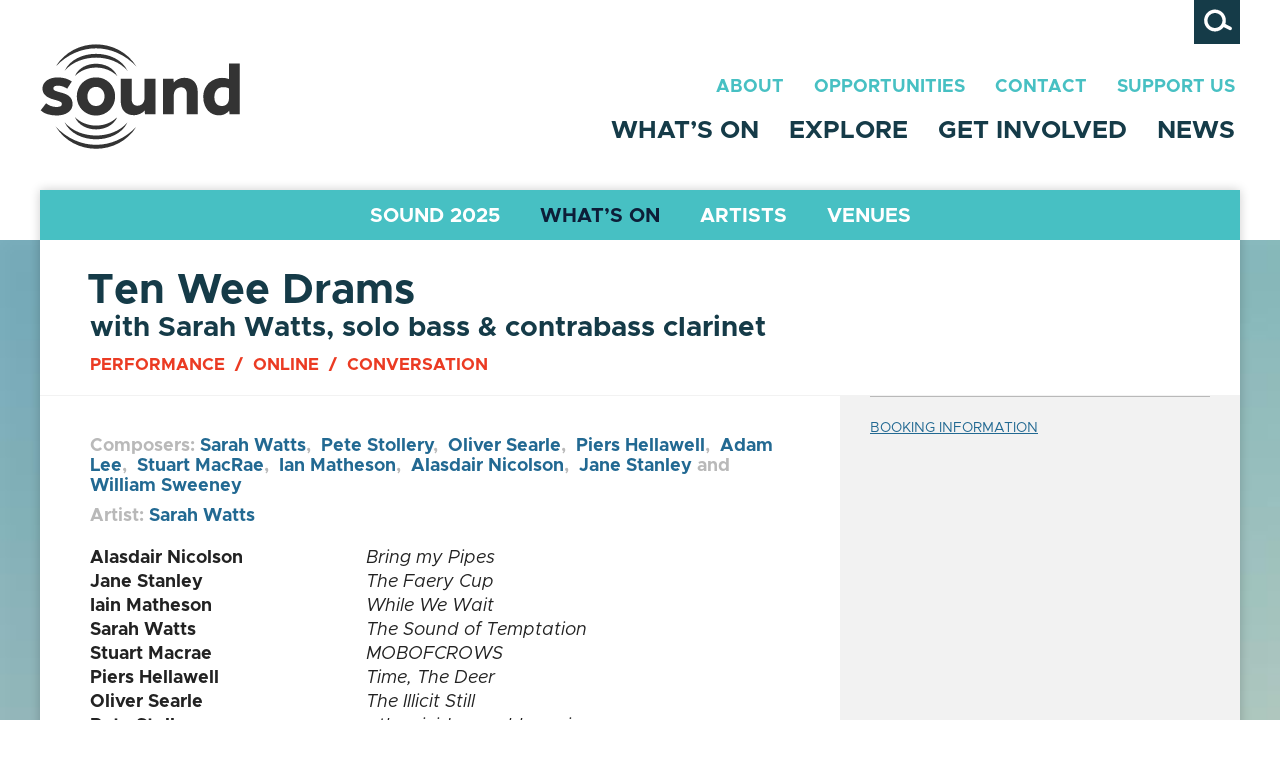

--- FILE ---
content_type: text/html; charset=utf-8
request_url: https://sound-scotland.co.uk/event/ten-wee-drams?fbclid=IwAR0y-mw6jOQOKNwGYJVAMlVQOvoJ66-2q9PBvPOx5qQxSNHE0GcTzAfsaQQ
body_size: 7236
content:
<!DOCTYPE html><html lang="en"><head><meta charset="utf-8"/><title>Ten Wee Drams - Sound Scotland</title><meta name="description" content=""><meta property="og:title" content="Ten Wee Drams - Sound Scotland"><meta property="og:url" content="https://sound-scotland.co.uk/event/ten-wee-drams"><meta property="og:site_name" content="Sound Scotland"><meta property="og:description" content=""><meta name="twitter:site" content="@soundscotland"><meta name="twitter:title" content="Ten Wee Drams - Sound Scotland"><meta name="twitter:description" content=""><meta name="twitter:card" content="summary"><!--[if lt IE 9]><script src="https://d3t7lqtgpoaub6.cloudfront.net/scripts/dist/html5shiv.min.313446ba.js"></script><![endif]--><meta name="HandheldFriendly" content="true"><meta name="MobileOptimized" content="570"><meta name="viewport" content="width=device-width, initial-scale=1.0"><link rel="apple-touch-icon" sizes="57x57" href="https://d3t7lqtgpoaub6.cloudfront.net/apple-touch-icon-57x57.png"><link rel="apple-touch-icon" sizes="60x60" href="https://d3t7lqtgpoaub6.cloudfront.net/apple-touch-icon-60x60.png"><link rel="apple-touch-icon" sizes="72x72" href="https://d3t7lqtgpoaub6.cloudfront.net/apple-touch-icon-72x72.png"><link rel="apple-touch-icon" sizes="76x76" href="https://d3t7lqtgpoaub6.cloudfront.net/apple-touch-icon-76x76.png"><link rel="apple-touch-icon" sizes="114x114" href="https://d3t7lqtgpoaub6.cloudfront.net/apple-touch-icon-114x114.png"><link rel="apple-touch-icon" sizes="120x120" href="https://d3t7lqtgpoaub6.cloudfront.net/apple-touch-icon-120x120.png"><link rel="apple-touch-icon" sizes="144x144" href="https://d3t7lqtgpoaub6.cloudfront.net/apple-touch-icon-144x144.png"><link rel="apple-touch-icon" sizes="152x152" href="https://d3t7lqtgpoaub6.cloudfront.net/apple-touch-icon-152x152.png"><link rel="apple-touch-icon" sizes="180x180" href="https://d3t7lqtgpoaub6.cloudfront.net/apple-touch-icon-180x180.png"><link rel="icon" type="image/png" href="https://d3t7lqtgpoaub6.cloudfront.net/favicon-32x32.png" sizes="32x32"><link rel="icon" type="image/png" href="https://d3t7lqtgpoaub6.cloudfront.net/favicon-194x194.png" sizes="194x194"><link rel="icon" type="image/png" href="https://d3t7lqtgpoaub6.cloudfront.net/favicon-96x96.png" sizes="96x96"><link rel="icon" type="image/png" href="https://d3t7lqtgpoaub6.cloudfront.net/android-chrome-192x192.png" sizes="192x192"><link rel="icon" type="image/png" href="https://d3t7lqtgpoaub6.cloudfront.net/favicon-16x16.png" sizes="16x16"><link rel="manifest" href="https://d3t7lqtgpoaub6.cloudfront.net/manifest.json"><meta name="msapplication-TileColor" content="#ff5500"><meta name="msapplication-TileImage" content="https://d3t7lqtgpoaub6.cloudfront.net/mstile-144x144.png"><meta name="theme-color" content="#ffffff"><link rel="stylesheet" href="https://d3t7lqtgpoaub6.cloudfront.net/styles/css/main.min.939d3d40.css"><link rel="stylesheet" href="https://d3t7lqtgpoaub6.cloudfront.net/styles/css/desktop.min.3a312ecf.css" media="(min-width:569px)"><!--[if (lt IE 9) & (!IEMobile)]><link rel="stylesheet" href="https://d3t7lqtgpoaub6.cloudfront.net/styles/css/desktop.min.3a312ecf.css"><![endif]--><!--[if lte IE 7]><link rel="stylesheet" href="https://d3t7lqtgpoaub6.cloudfront.net/styles/css/ie.min.ea77167b.css"><![endif]--><!-- Google Tag Manager --><script>(function(w,d,s,l,i){w[l]=w[l]||[];w[l].push({'gtm.start':
new Date().getTime(),event:'gtm.js'});var f=d.getElementsByTagName(s)[0],
j=d.createElement(s),dl=l!='dataLayer'?'&l='+l:'';j.async=true;j.src=
'https://www.googletagmanager.com/gtm.js?id='+i+dl;f.parentNode.insertBefore(j,f);
})(window,document,'script','dataLayer','GTM-PN33L2WP');</script><!-- End Google Tag Manager --><script type="text/javascript">
/* grunticon Stylesheet Loader | https://github.com/filamentgroup/grunticon | (c) 2012 Scott Jehl, Filament Group, Inc. | MIT license. */
window.grunticon=function(e){if(e&&3===e.length){var t=window,n=!!t.document.createElementNS&&!!t.document.createElementNS("http://www.w3.org/2000/svg","svg").createSVGRect&&!!document.implementation.hasFeature("http://www.w3.org/TR/SVG11/feature#Image","1.1"),A=function(A){var o=t.document.createElement("link"),r=t.document.getElementsByTagName("script")[0];o.rel="stylesheet",o.href=e[A&&n?0:A?1:2],r.parentNode.insertBefore(o,r)},o=new t.Image;o.onerror=function(){A(!1)},o.onload=function(){A(1===o.width&&1===o.height)},o.src="[data-uri]"}};
grunticon( [ "https://d3t7lqtgpoaub6.cloudfront.net/styles/css/icons.data.svg.82210774.css", "https://d3t7lqtgpoaub6.cloudfront.net/styles/css/icons.data.png.be50faed.css", "https://d3t7lqtgpoaub6.cloudfront.net/styles/css/icons.fallback.7e2dcaa4.css" ] );
</script><noscript><link rel="stylesheet" type="text/css" href="https://d3t7lqtgpoaub6.cloudfront.net/styles/css/icons.fallback.7e2dcaa4.css"></noscript></head><body ontouchstart class="portable-offcanvas phone-offcanvas offcanvas--rev"><!-- Google Tag Manager (noscript) --><noscript><iframe src="https://www.googletagmanager.com/ns.html?id=GTM-PN33L2WP"
  height="0" width="0" style="display:none;visibility:hidden"></iframe></noscript><!-- End Google Tag Manager (noscript) --><div class="site__nav-main  offcanvas__tertiary" role="navigation"></div><nav class="site__nav-main  offcanvas__secondary desktop-invisible"  role="navigation"><ul><li><a href="https://sound-scotland.co.uk/whats-on">What’s On</a></li><li><a href="https://sound-scotland.co.uk/explore">Explore</a></li><li><a href="https://sound-scotland.co.uk/participate">Get Involved</a></li><li><a href="https://sound-scotland.co.uk/news">News</a></li><li><a href="https://sound-scotland.co.uk/about">About </a></li><li><a href="https://sound-scotland.co.uk/opportunities-1">Opportunities </a></li><li><a href="https://sound-scotland.co.uk/contact">Contact </a></li><li><a href="https://sound-scotland.co.uk/support">Support Us</a></li></ul></nav><div class="offcanvas__primary"><header class="site-header cf"><div class="container"><div class="site-header__logo"><a href="/"><i class="icon__sound-logo-2"></i><span class="accessibility">Sound Scotland Festival</span></a></div><nav class="site-header__menu__wrap "><ul class="site-header__menu site-header__menu__search phablet-invisible phone-invisible"><li><a href="/search" class="social__btn social__btn--blueDark"><i class="icon__search" aria-hidden></i><span class="accessibility">Search</span></a></li></ul><ul class="site-header__menu site-header__menu__sub phablet-invisible phone-invisible"><li><a href="https://sound-scotland.co.uk/about">About </a></li><li><a href="https://sound-scotland.co.uk/opportunities-1">Opportunities </a></li><li><a href="https://sound-scotland.co.uk/contact">Contact </a></li><li><a href="https://sound-scotland.co.uk/support">Support Us</a></li></ul><ul class="site-header__menu site-header__menu__main phablet-invisible phone-invisible"><li><a href="https://sound-scotland.co.uk/whats-on">What’s On</a></li><li><a href="https://sound-scotland.co.uk/explore">Explore</a></li><li><a href="https://sound-scotland.co.uk/participate">Get Involved</a></li><li><a href="https://sound-scotland.co.uk/news">News</a></li></ul><a role="button" class="mobileTrigger__btn btn btn--blue--teal tablet-invisible desktop-invisible" data-sc-offcanvas-trigger data-sc-offcanvas-primary=".offcanvas__primary" data-sc-offcanvas-secondary=".offcanvas__secondary">Menu</a></nav></div></header><main class="site-main" role="main"><div class="site-main__page cf"><nav class="site-main__menu__wrap"><ul class="site-main__menu"><li><a href="https://sound-scotland.co.uk/festival">Sound 2025</a></li><li class="active"><a href="https://sound-scotland.co.uk/festival/whats-on">What’s On</a></li><li><a href="https://sound-scotland.co.uk/festival/artists">Artists</a></li><li><a href="https://sound-scotland.co.uk/festival/venues">Venues</a></li></ul></nav><header class="article__header article__header--event"><h1 class="article__header__title two-thirds">Ten Wee Drams</h1><span class="article__header__title--pre title--pre">with Sarah Watts, solo bass &amp; contrabass clarinet</span><ul class="article__header__title--post-list"><li><span class="text--uppercase">Performance</span></li><li><span>/</span></li><li><span class="text--uppercase">Online</span></li><li><span>/</span></li><li><span class="text--uppercase">Conversation</span></li></ul><a class="btn btn--red desktop-invisible tablet-invisible" href="#book" data-sc-scrollto>Book</a></header><article class="article cf phone-one-whole article__w-sidebar "><div class="event-performers"><span class="event-composers">
          Composers:            <a href="https://sound-scotland.co.uk/profile/sarah-watts-1">Sarah Watts</a>,&nbsp;            <a href="https://sound-scotland.co.uk/profile/pete-stollery">Pete Stollery</a>,&nbsp;            <a href="https://sound-scotland.co.uk/profile/oliver-searle">Oliver Searle</a>,&nbsp;            <a href="https://sound-scotland.co.uk/profile/piers-hellawell">Piers Hellawell</a>,&nbsp;            <a href="https://sound-scotland.co.uk/profile/adam-lee">Adam Lee</a>,&nbsp;            <a href="https://sound-scotland.co.uk/profile/stuart-macrae">Stuart MacRae</a>,&nbsp;            <a href="https://sound-scotland.co.uk/profile/ian-matheson">Ian Matheson</a>,&nbsp;            <a href="https://sound-scotland.co.uk/profile/alasdair-nicholson">Alasdair Nicolson</a>,&nbsp;            <a href="https://sound-scotland.co.uk/profile/jane-stanley">Jane Stanley</a> and             <a href="https://sound-scotland.co.uk/profile/william-sweeney">William Sweeney</a></span><span class="event-artists">
          Artist:            <a href="https://sound-scotland.co.uk/profile/sarah-watts-1">Sarah Watts</a></span></div><div class="event-works"><table><tr><td class="event-works__composer">Alasdair Nicolson</td><td class="event-works__peice">Bring my Pipes</td><td class="event-instance__flags"></td></tr><tr><td class="event-works__composer">Jane Stanley</td><td class="event-works__peice">The Faery Cup</td><td class="event-instance__flags"></td></tr><tr><td class="event-works__composer">Iain Matheson</td><td class="event-works__peice">While We Wait</td><td class="event-instance__flags"></td></tr><tr><td class="event-works__composer">Sarah Watts</td><td class="event-works__peice">The Sound of Temptation</td><td class="event-instance__flags"></td></tr><tr><td class="event-works__composer">Stuart Macrae</td><td class="event-works__peice">MOBOFCROWS</td><td class="event-instance__flags"></td></tr><tr><td class="event-works__composer">Piers Hellawell</td><td class="event-works__peice">Time, The Deer</td><td class="event-instance__flags"></td></tr><tr><td class="event-works__composer">Oliver Searle</td><td class="event-works__peice">The Illicit Still</td><td class="event-instance__flags"></td></tr><tr><td class="event-works__composer">Pete Stollery</td><td class="event-works__peice">…the vivid speechless air…</td><td class="event-instance__flags"></td></tr><tr><td class="event-works__composer">Adam Lee</td><td class="event-works__peice">Hallaig</td><td class="event-instance__flags"></td></tr><tr><td class="event-works__composer">William Sweeney</td><td class="event-works__peice">…ruadh, uaine, dà fhilleadh</td><td class="event-instance__flags"></td></tr></table></div><section class="article__content cf"><section class="article__html one-whole"><div
    class="c-embed js-embed"
    data-embed-code="&quot;\u003Ciframe width=\u0022560\u0022 height=\u0022315\u0022 src=\u0022https:\/\/www.youtube.com\/embed\/S0k56j0SLmc\u0022 frameborder=\u00220\u0022 allow=\u0022accelerometer; autoplay; clipboard-write; encrypted-media; gyroscope; picture-in-picture\u0022 allowfullscreen\u003E\u003C\/iframe\u003E&quot;"
    data-required-cookie-categories="[]"
  ><div class="c-embed__content"><div class="c-embed__message js-embed-consent-message" style="display: none"><div class="c-embed__message-content"><p>This content is blocked</p><p>Please enable cookies to view</p><button class="btn white-space-normal js-embed-consent-button" type="button"></button></div></div></div></div></section><section class="article__text one-whole phablet-one-whole phone-one-whole"><p>Ten Wee Drams is a set of short works commissioned by Sarah Watts for solo bass&nbsp;and contrabass clarinet.</p><p>Situated off the Isle of Skye, the Isle of Raasay is home to annual music courses run by Sarah Watts. This commission celebrated the tenth anniversary of the courses and the ‘Wee Drams’ were premiered in the island’s new Raasay Distillery in April 2019.<br><br>Ten Wee Drams is for and about the island. Each Wee Dram takes inspiration from&nbsp;past and current culture, heritage, folklore and the landscape of Raasay.</p><p>The commissions were supported and funded by Creative Scotland, RVW Trust, Clarinet and Saxophone Society of Great Britain, Raasay Music Courses and Raasay Distillery.</p></section><section class="article__text one-whole phablet-one-whole phone-one-whole"><h5>Programme Note&nbsp;</h5></section><section class="article__downloads one-whole"><ul class="download-list"><li><h3 class="download-list__heading"><a href="https://sound-scotland.co.uk/index.php/actions/supercoolTools/downloadFile?id=19579">24 Oct: Ten Wee Drams with Sarah Watts</a></h3><span class="download-list__meta">PDF | 488.84 KB</span></li></ul></section><section class="article__text one-whole phablet-one-whole phone-one-whole"><h5><strong>How to enjoy this event</strong></h5></section><section class="article__text one-whole phablet-one-whole phone-one-whole"><p>This&nbsp;event will be broadcast via the YouTube video above so all you need to do to is&nbsp;click play and enjoy the event either on this page or our&nbsp;<a href="https://www.youtube.com/channel/UC8A-C2Yx-ZH2t6QVa4eaR3g">YouTube channel</a>.&nbsp;</p><p><strong>Q&A</strong></p><p>Following the performance there will be a live Q&A. Please continue watching the video above to listen to the Q&A.</p><p>If you would like to ask a question please post this in the YouTube chat facility (you will need a Google account to be able to do this).</p><p><strong>Accessibility</strong></p><p>All of our events are BSL signed.</p><p></p></section><section class="article__text one-whole phablet-one-whole phone-one-whole"><h5><strong>Donate</strong></h5></section><section class="article__text one-whole phablet-one-whole phone-one-whole"><p>All of our online events are free to watch. We ask you to please consider donating what you feel able to pay for the event.&nbsp;</p><p>Your contribution will help to ensure we can continue to commission new works from composers and support musicians.&nbsp;</p><p>You can make a donation&nbsp;<a href="https://sound-scotland.co.uk/support">here</a>.</p></section><section class="article__text one-whole phablet-one-whole phone-one-whole"><p class="text-right"><strong>Image: David Carslaw</strong></p></section><section class="article__text one-half phablet-one-whole phone-one-whole"><p>This event will also be broadcast by BBC Radio 3 at a later date.</p></section><section class="article__logo  one-third phablet-one-half phone-one-half"><div class="article__logo--inner"><img
itemprop="image"
src="https://d1wjhl3bth4lkr.cloudfront.net/files/_200x200_fit_center-center_100/3_freq_rgb_blackbbc-1_191022_145655.jpg?mtime=20191022145655"
width="200px"
height="109px"></div></section></section></article><aside class="sidebar cf phone-one-whole "><ul id="book" class="event-instances"></ul><div class="event__other"><a class="event__bookinginfo" href="/booking-information">BOOKING INFORMATION</a></div></aside><div class="sc-grid cf"></div><div class="supportedBy cf"><div class="logo"><a href="http://www.aberdeencity.gov.uk/home/home.asp"><img
itemprop="image"
src="https://d1wjhl3bth4lkr.cloudfront.net/files/2022/_AUTOx80_fit_center-center_100/ACC_Crest_Black.jpg?mtime=20220427173621"
width="92px"
height="80px"class="fluid"></a></div><div class="logo"><a href="http://www.creativescotland.com/"><img
itemprop="image"
src="https://d1wjhl3bth4lkr.cloudfront.net/files/_AUTOx80_fit_center-center_100/Creative_Scotland_bw.png?mtime=20250821143953"
width="122px"
height="80px"class="fluid"></a></div><div class="logo"><a href="https://prsfoundation.com/"><img
itemprop="image"
src="https://d1wjhl3bth4lkr.cloudfront.net/files/_AUTOx80_fit_center-center_100/PRSF-Talent-Development-NETWORK-w-PPL-only-LOCK-UP-2024.png?mtime=20240516140006"
width="454px"
height="80px"class="fluid"></a></div><div class="logo"><a href="https://keychange.eu/"><img
itemprop="image"
src="https://d1wjhl3bth4lkr.cloudfront.net/files/2019/_AUTOx80_fit_center-center_100/prs-keychange-logo_red-blue_pantone-c-fine-to-use.png?mtime=20190611173407"
width="186px"
height="80px"class="fluid"></a></div><div class="logo"><a href="https://prsfoundation.com/25th/prs-foundation-25th-anniversary-badged-events/"><img
itemprop="image"
src="https://d1wjhl3bth4lkr.cloudfront.net/files/_AUTOx80_fit_center-center_100/PRS-25-Red-Black.png?mtime=20250429151111"
width="262px"
height="80px"class="fluid"></a></div><div class="logo"><a href="https://soundandmusic.org/our-impact/fair-access-principles/"><img
itemprop="image"
src="https://d1wjhl3bth4lkr.cloudfront.net/files/2020-logos/_AUTOx80_fit_center-center_100/FA-Black-White_Background.jpg?mtime=20200303143840"
width="115px"
height="80px"class="fluid"></a></div><div class="logo"><a href="https://www.creativecarbonscotland.com/green-arts-initiative/"><img
itemprop="image"
src="https://d1wjhl3bth4lkr.cloudfront.net/files/_AUTOx80_fit_center-center_100/GreenArts_WeAre_Logo_Colour1_AW.png?mtime=20250121095832"
width="142px"
height="80px"class="fluid"></a></div><div class="logo"><a href="https://www.livingwage.org.uk/"><img
itemprop="image"
src="https://d1wjhl3bth4lkr.cloudfront.net/files/_AUTOx80_fit_center-center_100/LW-Employer-logo-transparent.png?mtime=20250501094322"
width="97px"
height="80px"class="fluid"></a></div></div></div><footer class="site-footer cf"><div class="container"><ul class="site-footer__social"><li><a href="https://vimeo.com/soundfestival" class="social__btn" target="_blank"><i class="icon__social-vimeo" aria-hidden></i><span class="accessibility">Vimeo</span></a></li><li><a href="https://www.facebook.com/soundscotland" class="social__btn" target="_blank"><i class="icon__social-facebook" aria-hidden></i><span class="accessibility">Facebook</span></a></li><li><a href="https://instagram.com/soundfestival/" class="social__btn" target="_blank"><i class="icon__social-instagram" aria-hidden></i><span class="accessibility">Instagram</span></a></li><li><a href="https://soundcloud.com/soundscotland" class="social__btn" target="_blank"><i class="icon__social-soundcloud" aria-hidden></i><span class="accessibility">SoundCloud</span></a></li><li><a href="https://www.youtube.com/channel/UC8A-C2Yx-ZH2t6QVa4eaR3g" class="social__btn" target="_blank"><i class="icon__social-youtube" aria-hidden></i><span class="accessibility">YouTube</span></a></li><li><a href="https://open.spotify.com/user/mrdn5b05p0gkt4c98ohf48j1k?si=1MOOnjatT72xZA10CJ1FwA" class="social__btn" target="_blank"><i class="icon__social-spotify" aria-hidden></i><span class="accessibility">Spotify</span></a></li><li><a href="https://bsky.app/profile/soundscotland.bsky.social" class="social__btn" target="_blank"><i class="icon__social-bluesky" aria-hidden></i><span class="accessibility">BlueSky</span></a></li></ul><ul class="site-footer__menu"><li><a href="/sitemap">Sitemap</a></li><li><a href="https://sound-scotland.co.uk/help">Help</a></li><li><a href="https://sound-scotland.co.uk/cookies">Cookies</a></li><li><a href="https://sound-scotland.co.uk/privacy">Privacy Notice</a></li><li><a href="https://sound-scotland.co.uk/contact">Contact</a></li><li><a href="https://sound-scotland.co.uk/join-our-mailing-list">Mailing list</a></li></ul><p><strong>sound</strong> gratefully acknowledges the support of Creative Scotland and Aberdeen City Council.</p><p><strong>sound</strong> is proud to be a PRS Foundation Talent Development Partner supported by PPL.</p><p>Sound Festival is a company limited by guarantee incorporated in Scotland (394992) with its registered office at Woodend Barn Arts Centre, Burn O’Bennie, Banchory, Kincardineshire AB31 5QA, and a Scottish Charity (SC037310) regulated by the Scottish Charity Regulator (OSCR).</p><p>Patrons: Dame Evelyn Glennie DBE, Sir James MacMillan CBE and Rohan de Saram</p><div id="wcb" class="carbonbadge site-footer__carbon-badge"></div><a class="supercoolLogo" href="http://www.supercooldesign.co.uk/" target="_blank" title="Website by Supercool"><i class="icon__supercool" aria-hidden></i><span class="accessibility">Supercool Design</span></a></div></footer></main></div><!-- Civic UK Cookie Include --><script src="https://cc.cdn.civiccomputing.com/9/cookieControl-9.x.min.js" type="text/javascript"></script><script>
  window.dataLayer = window.dataLayer || [];
  function gtag() { dataLayer.push(arguments); }

  gtag('consent', 'default', {
    'ad_user_data': 'denied',
    'ad_personalization': 'denied',
    'ad_storage': 'denied',
    'analytics_storage': 'denied',
    'wait_for_update': 500,
  });
</script><script>
  var config = {
    apiKey: 'a88f7e6bf38bdc4266b54030ebeddac0c73ad3a0',
    product: 'CUSTOM',
    optionalCookies: [
      {
        name: 'analytics',
        label: 'Analytical Cookies',
        description: 'Analytical cookies help us to fulfil our charitable objectives, apply for funding to keep us doing the things we do best and improve our website by collecting and reporting information on its usage.',
        cookies: [
          '_ga',
          '_ga*',
          '_gid',
          '_gat',
          '__utma',
          '__utmt',
          '__utmb',
          '__utmc',
          '__utmz',
          '__utmv',
        ],
        onAccept: function () {
          gtag('consent', 'update', {
            'analytics_storage': 'granted',
          });

          dispatchCookieConsentUpdatedEvent();

          document.dispatchEvent(new CustomEvent('cookie-consent-updated'));
        },
        onRevoke: function () {
          gtag('consent', 'update', {
            'analytics_storage': 'denied',
          });
        }
      },
      {
        name: 'marketing',
        label: 'Marketing Cookies',
        description: 'We use marketing cookies to help us improve the relevancy of advertising campaigns you receive.',
        cookies: [
	        'fr',
	        'tr',
	        '_fbc',
	        '_fbp',
        ],
        onAccept: function () {
          gtag('consent', 'update', {
            'ad_user_data': 'granted',
            'ad_personalization': 'granted',
            'ad_storage': 'granted',
          });

          dispatchCookieConsentUpdatedEvent();

          document.dispatchEvent(new CustomEvent('cookie-consent-updated'));
        },
        onRevoke: function () {
          gtag('consent', 'update', {
            'ad_user_data': 'denied',
            'ad_personalization': 'denied',
            'ad_storage': 'denied',
          });
        }
      },
      {
        name: 'security',
        label: 'Security',
        description: 'We use security cookies to help protect the site from malicious access.',
        cookies: [],
        onAccept: function () { },
        onRevoke: function () { }
      },
    ],
    mode: 'gdpr',
    initialState: 'box',
    rejectButton: true,
    subDomains: true,
    excludedCountries: 'open',
    position: 'left',
    layout: 'popup',
    acceptBehaviour: 'all',
    closeStyle: 'icon',
    branding: {
      fontColor: '',
      backgroundColor: '#000',
      removeAbout: true,
      removeIcon: true,
    },
    statement: {
      description: 'For more detailed information, please check our',
      name: 'Cookie and Privacy Statement',
      updated: '01/01/2023',
      url: '/cookies',
    },
    text: {
      notifyTitle: 'This website uses cookies',
      title: 'Your cookie settings',
    },
    onLoad: civicCookieControlInit,
  };

  CookieControl.load(config);

  function civicCookieControlInit() {
    window.civicLoaded = true;

    /**
     * The onAccept handlers within Civic are triggered before it calls it's onLoad handler however
     * at the time of Civic calling onAccept, some aspects of Civic aren't fully instaited. Therefore
     * we use the window.civicLoad property as a guard in our code and then trigger the 'cookie-consent-updated'
     * event.
     */
    document.dispatchEvent(new CustomEvent('cookie-consent-updated'));
  }
  
  var cookieControlUpdateTimer;

  function dispatchCookieConsentUpdatedEvent() {
    clearTimeout(cookieControlUpdateTimer);

    cookieControlUpdateTimer = setTimeout(function() {
      dataLayer.push({ 'event': 'cookie_consent_updated' });
    }, 500);
  }
</script><script type="text/javascript" src="https://d3t7lqtgpoaub6.cloudfront.net/scripts/dist/lib.min.8839bd14.js"></script><script type="text/javascript" src="https://d3t7lqtgpoaub6.cloudfront.net/scripts/dist/main.min.ccc82a8d.js"></script><script src="https://platform.twitter.com/widgets.js" charset="utf-8"></script><script
    async src="https://carbonclicks.io/scripts/counter.min.js"
    data-carbon-clicks-id="29f9d5e3-f072-4a30-96a4-9398b4952193"
    data-carbon-clicks-endpoint="https://carbonclicks.io/public/api/analytics"></script><!--[if lte IE 7]><script src="https://d3t7lqtgpoaub6.cloudfront.net/scripts/dist/lte-ie7-polyfills.min.688fa5b6.js"></script><![endif]--><script src="https://unpkg.com/website-carbon-badges@1.1.3/b.min.js" defer></script></body></html>

--- FILE ---
content_type: text/css
request_url: https://d3t7lqtgpoaub6.cloudfront.net/styles/css/main.min.939d3d40.css
body_size: 17674
content:
/*! normalize.css v3.0.3 | MIT License | github.com/necolas/normalize.css */html{font-family:sans-serif;-ms-text-size-adjust:100%;-webkit-text-size-adjust:100%}body{margin:0}article,aside,details,figcaption,figure,footer,header,hgroup,main,menu,nav,section,summary{display:block}audio,canvas,progress,video{display:inline-block;vertical-align:baseline}audio:not([controls]){display:none;height:0}[hidden],template{display:none}a{background-color:transparent}a:active,a:hover{outline:0}abbr[title]{border-bottom:1px dotted}b,strong{font-weight:bold}dfn{font-style:italic}h1{font-size:2em;margin:0.67em 0}mark{background:#ff0;color:#000}small{font-size:80%}sub,sup{font-size:75%;line-height:0;position:relative;vertical-align:baseline}sup{top:-0.5em}sub{bottom:-0.25em}img{border:0}svg:not(:root){overflow:hidden}figure{margin:1em 40px}hr{box-sizing:content-box;height:0}pre{overflow:auto}code,kbd,pre,samp{font-family:monospace, monospace;font-size:1em}button,input,optgroup,select,textarea{color:inherit;font:inherit;margin:0}button{overflow:visible}button,select{text-transform:none}button,html input[type="button"],input[type="reset"],input[type="submit"]{-webkit-appearance:button;cursor:pointer}button[disabled],html input[disabled]{cursor:default}button::-moz-focus-inner,input::-moz-focus-inner{border:0;padding:0}input{line-height:normal}input[type="checkbox"],input[type="radio"]{box-sizing:border-box;padding:0}input[type="number"]::-webkit-inner-spin-button,input[type="number"]::-webkit-outer-spin-button{height:auto}input[type="search"]{-webkit-appearance:textfield;box-sizing:content-box}input[type="search"]::-webkit-search-cancel-button,input[type="search"]::-webkit-search-decoration{-webkit-appearance:none}fieldset{border:1px solid #c0c0c0;margin:0 2px;padding:0.35em 0.625em 0.75em}legend{border:0;padding:0}textarea{overflow:auto}optgroup{font-weight:bold}table{border-collapse:collapse;border-spacing:0}td,th{padding:0}*,*:before,*:after{-webkit-box-sizing:border-box;-moz-box-sizing:border-box;-ms-box-sizing:border-box;-o-box-sizing:border-box;box-sizing:border-box}h1,h2,h3,h4,h5,h6,p,blockquote,pre,dl,dd,ol,ul,form,fieldset,legend,table,th,td,caption,hr{margin:0;padding:0}abbr[title],dfn[title]{cursor:help}u,ins{text-decoration:none}ins{border-bottom:1px solid}img{font-style:italic}label,input,textarea,button,select,option{cursor:pointer}.text-input:active,.text-input:focus,textarea:active,textarea:focus{cursor:text;outline:none}.breadcrumb:after,.tab-nav ul:after,.nav:after,.twitter .twitter__intents:after,.island:after,.islet:after,.media:after,.searchForm:after,.cf:after{content:"";display:table;clear:both}h1,h2,h3,h4,h5,h6,hgroup,ul,ol,dl,blockquote,p,address,table,fieldset,figure,pre,.form-fields>li,.island,.islet,.media,.article__embed,.article__html{margin-bottom:20px;margin-bottom:1.1111111111rem}hr{margin-bottom:18px;margin-bottom:1rem}ul,ol,dd{margin-left:40px;margin-left:2.2222222222rem}.sc-block__image-half .green.sc-block__overlay,.sc-block__image-default .green.sc-block__overlay,.sc-block__quote .green.sc-block__overlay,.green.article__button__image--fallback,.green.overlay,.sc-block__image-full .green.sc-block__overlay{background-color:#09B275}.sc-block__image-half .green--lime.sc-block__overlay,.sc-block__image-default .green--lime.sc-block__overlay,.sc-block__quote .green--lime.sc-block__overlay,.green--lime.article__button__image--fallback,.green--lime.overlay,.sc-block__image-full .green--lime.sc-block__overlay{background-color:#BEDA88}.sc-block__image-half .blue.sc-block__overlay,.sc-block__image-default .blue.sc-block__overlay,.sc-block__quote .blue.sc-block__overlay,.blue.article__button__image--fallback,.blue.overlay,.sc-block__image-full .blue.sc-block__overlay{background-color:#226992}.sc-block__image-half .blue--teal.sc-block__overlay,.sc-block__image-default .blue--teal.sc-block__overlay,.sc-block__quote .blue--teal.sc-block__overlay,.blue--teal.article__button__image--fallback,.blue--teal.overlay,.sc-block__image-full .blue--teal.sc-block__overlay{background-color:#47C0C3}.sc-block__image-half .blue--purple.sc-block__overlay,.sc-block__image-default .blue--purple.sc-block__overlay,.sc-block__quote .blue--purple.sc-block__overlay,.blue--purple.article__button__image--fallback,.blue--purple.overlay,.sc-block__image-full .blue--purple.sc-block__overlay{background-color:#3D3E6E}.sc-block__image-half .blue--light.sc-block__overlay,.sc-block__image-default .blue--light.sc-block__overlay,.sc-block__quote .blue--light.sc-block__overlay,.blue--light.article__button__image--fallback,.blue--light.overlay,.sc-block__image-full .blue--light.sc-block__overlay{background-color:#8EB8C5}.sc-block__image-half .blue--dark.sc-block__overlay,.sc-block__image-default .blue--dark.sc-block__overlay,.sc-block__quote .blue--dark.sc-block__overlay,.blue--dark.article__button__image--fallback,.blue--dark.overlay,.sc-block__image-full .blue--dark.sc-block__overlay{background-color:#153B48}.sc-block__image-half .blue--black.sc-block__overlay,.sc-block__image-default .blue--black.sc-block__overlay,.sc-block__quote .blue--black.sc-block__overlay,.blue--black.article__button__image--fallback,.blue--black.overlay,.sc-block__image-full .blue--black.sc-block__overlay{background-color:#0D1E38}.sc-block__image-half .red.sc-block__overlay,.sc-block__image-default .red.sc-block__overlay,.sc-block__quote .red.sc-block__overlay,.red.article__button__image--fallback,.red.overlay,.sc-block__image-full .red.sc-block__overlay{background-color:#EB3B23}.sc-block__image-half .grey.sc-block__overlay,.sc-block__image-default .grey.sc-block__overlay,.sc-block__quote .grey.sc-block__overlay,.grey.article__button__image--fallback,.grey.overlay,.sc-block__image-full .grey.sc-block__overlay{background-color:#CBC6CC}.sc-block__image-half .grey-light.sc-block__overlay,.sc-block__image-default .grey-light.sc-block__overlay,.sc-block__quote .grey-light.sc-block__overlay,.grey-light.article__button__image--fallback,.grey-light.overlay,.sc-block__image-full .grey-light.sc-block__overlay{background-color:#CBC6CC}.sc-block__image-default .sc-block__link:hover .green.sc-block__overlay{background-color:#0F9662}.sc-block__image-default .sc-block__link:hover .green--lime.sc-block__overlay{background-color:#A8C469}.sc-block__image-default .sc-block__link:hover .blue.sc-block__overlay{background-color:#12566B}.sc-block__image-default .sc-block__link:hover .blue--teal.sc-block__overlay{background-color:#3DB7B7}.sc-block__image-default .sc-block__link:hover .blue--purple.sc-block__overlay{background-color:#252951}.sc-block__image-default .sc-block__link:hover .blue--light.sc-block__overlay{background-color:#6EA3AF}.sc-block__image-default .sc-block__link:hover .blue--dark.sc-block__overlay{background-color:#09252D}.sc-block__image-default .sc-block__link:hover .blue--black.sc-block__overlay{background-color:#040C16}.sc-block__image-default .sc-block__link:hover .red.sc-block__overlay{background-color:#CE2820}.sc-block__image-default .sc-block__link:hover .grey.sc-block__overlay{background-color:#ACAAAD}.sc-block__image-default .sc-block__link:hover .grey-light.sc-block__overlay{background-color:#ACAAAD}@font-face{font-family:"Metropolis";font-weight:normal;font-style:normal;src:url("https://d3t7lqtgpoaub6.cloudfront.net/fonts/Metropolis-Regular.woff") format("woff")}@font-face{font-family:"Metropolis";font-weight:normal;font-style:italic;src:url("https://d3t7lqtgpoaub6.cloudfront.net/fonts/Metropolis-RegularItalic.woff") format("woff")}@font-face{font-family:"Metropolis";font-weight:bold;font-style:normal;src:url("https://d3t7lqtgpoaub6.cloudfront.net/fonts/Metropolis-Bold.woff") format("woff")}@font-face{font-family:"Metropolis";font-weight:bold;font-style:italic;src:url("https://d3t7lqtgpoaub6.cloudfront.net/fonts/Metropolis-BoldItalic.woff") format("woff")}@font-face{font-family:"Metropolis";font-weight:900;font-style:normal;src:url("https://d3t7lqtgpoaub6.cloudfront.net/fonts/Metropolis-Black.woff") format("woff")}@font-face{font-family:"Metropolis";font-weight:900;font-style:italic;src:url("https://d3t7lqtgpoaub6.cloudfront.net/fonts/Metropolis-BlackItalic.woff") format("woff")}html{font:1.125em/1.1111111111 "Metropolis","Helvetica Neue",sans-serif;background:#fff;color:#222;overflow:auto;min-height:100%}body{background:#47C0C3}.spacer{width:100%;height:40px;float:left;clear:both}h1,.alpha{font-size:40px;font-size:2.2222222222rem;line-height:1}h2,.beta{font-size:30px;font-size:1.6666666667rem;line-height:1.3333333333}h3,.gamma{font-size:24px;font-size:1.3333333333rem;line-height:1.6666666667}h4,.delta{font-size:20px;font-size:1.1111111111rem;line-height:1}h5,.epsilon{font-size:20px;font-size:1.1111111111rem;line-height:1;font-weight:normal}h6,.zeta{font-size:16px;font-size:.8888888889rem;line-height:1.25}.giga{font-size:96px;font-size:5.3333333333rem;line-height:1.0416666667}.mega{font-size:72px;font-size:4rem;line-height:1.1111111111}.kilo{font-size:48px;font-size:2.6666666667rem;line-height:1.25}.title--pre,.sc-block .sc-block__title--pre,.title--post,.sc-block .sc-block__title--post,.article__header__title--post-list li,.article__header__title--pre-list li{display:block;font-size:18px;font-size:1rem;line-height:1.6;font-weight:bold}.title--pre,.sc-block .sc-block__title--pre{margin-top:20px;color:#222}.title--post,.sc-block .sc-block__title--post,.article__header__title--post-list li,.article__header__title--pre-list li{margin-bottom:20px;position:relative;top:-10px;color:#B9B9B9}.lede,.lead{font-size:20px;font-size:1.1111111111rem;line-height:25px}.smallprint,.milli,.twitter .twitter__tweet{font-size:16px;font-size:.8888888889rem;line-height:1.25}.micro{font-size:10px;font-size:.5555555556rem;line-height:2}q{quotes:"‘" "’" "“" "”"}q:before{content:"\2018";content:open-quote}q:after{content:"\2019";content:close-quote}q q:before{content:"\201C";content:open-quote}q q:after{content:"\201D";content:close-quote}blockquote{quotes:"“" "”"}blockquote p:before{content:"“";content:open-quote}blockquote p:after{content:"";content:no-close-quote}blockquote p:last-of-type:after{content:"”";content:close-quote}blockquote q:before{content:"\2018";content:open-quote}blockquote q:after{content:"\2019";content:close-quote}blockquote{text-indent:-0.41em}blockquote p:last-of-type{margin-bottom:0}.source{display:block;text-indent:0}.source:before{content:"\2014"}pre{overflow:auto}pre mark{background:none;border-bottom:1px solid;color:inherit}img{max-width:100%}.article__image img,.article__logo img,img.fluid,.supportedBy .logo img{display:block;width:100%;height:auto;max-width:none}figure>img{display:block}li>ul,li>ol{margin-bottom:0}table{width:100%}th,td{padding:5px;text-align:left}@media (max-width: 570px){th,td{padding:10px}}[colspan]{text-align:center}[colspan="1"]{text-align:left}[rowspan]{vertical-align:middle}[rowspan="1"]{vertical-align:top}.t5{width:5%}.t10{width:10%}.t12{width:12.5%}.t15{width:15%}.t20{width:20%}.t25{width:25%}.t30{width:30%}.t33{width:33.333%}.t35{width:35%}.t37{width:37.5%}.t40{width:40%}.t45{width:45%}.t50{width:50%}.t55{width:55%}.t60{width:60%}.t62{width:62.5%}.t65{width:65%}.t66{width:66.666%}.t70{width:70%}.t75{width:75%}.t80{width:80%}.t85{width:85%}.t87{width:87.5%}.t90{width:90%}.t95{width:95%}.table--bordered th,.table--bordered td{border:1px solid #B9B9B9}.table--bordered th:empty,.table--bordered td:empty{border:none}.table--bordered thead tr:last-child th{border-bottom-width:2px}.table--bordered tbody tr th:last-of-type{border-right-width:2px}.table-wrapper{overflow-x:auto}.table-wrapper table{min-width:320px}fieldset{padding:20px}.select,.text-input,textarea{font-size:16px;font-size:.8888888889rem;line-height:1.4;margin:0 0 20px 0;padding:5px;width:100%;display:block;color:#222;background-color:#fff;border:1px solid #B9B9B9;-webkit-border-radius:0px;-moz-border-radius:0px;-ms-border-radius:0px;-o-border-radius:0px;border-radius:0px;-webkit-transition:all 0.15s linear;-moz-transition:all 0.15s linear;-ms-transition:all 0.15s linear;-o-transition:all 0.15s linear;transition:all 0.15s linear}.select:hover,.select:focus,.text-input:hover,.text-input:focus,textarea:hover,textarea:focus{background-color:#ececec;outline:none;border-color:#2ba6cb}textarea{height:auto}.text-input--inline{display:inline;width:auto}label,.label{display:block}.select{-webkit-appearance:none;-moz-appearance:none;-ms-appearance:none;-o-appearance:none;appearance:none;text-indent:0.01px;text-overflow:'';line-height:1.65;border:0;background-color:#B9B9B9;background-position:right -1px;-webkit-box-shadow:inset 0px 0px 0px 1px #a09f9f;-moz-box-shadow:inset 0px 0px 0px 1px #a09f9f;-ms-box-shadow:inset 0px 0px 0px 1px #a09f9f;-o-box-shadow:inset 0px 0px 0px 1px #a09f9f;box-shadow:inset 0px 0px 0px 1px #a09f9f;-webkit-transition:box-shadow 0.15s linear;-moz-transition:box-shadow 0.15s linear;-ms-transition:box-shadow 0.15s linear;-o-transition:box-shadow 0.15s linear;transition:box-shadow 0.15s linear;-webkit-border-radius:0px;-moz-border-radius:0px;-ms-border-radius:0px;-o-border-radius:0px;border-radius:0px;display:block !important;width:100% !important;background-position:right 0;padding-right:52px}@-moz-document url-prefix(){.select{background-image:none !important}}@media (max-width: 570px){.select{text-indent:5px}}.select:hover,.select:focus{outline:0;background-color:#B9B9B9;-webkit-box-shadow:inset 0px 0px 0px 1px #2ba6cb;-moz-box-shadow:inset 0px 0px 0px 1px #2ba6cb;-ms-box-shadow:inset 0px 0px 0px 1px #2ba6cb;-o-box-shadow:inset 0px 0px 0px 1px #2ba6cb;box-shadow:inset 0px 0px 0px 1px #2ba6cb}.select:-moz-focusring{color:transparent;text-shadow:0 0 0 #000}.select::-ms-expand{display:none}::-webkit-input-placeholder{color:#B9B9B9;font-size:16px;font-size:.8888888889rem;line-height:1.25;font-style:italic}:-moz-placeholder{color:#B9B9B9;font-size:16px;font-size:.8888888889rem;line-height:1.25;font-style:italic}:-ms-placeholder{color:#B9B9B9;font-size:16px;font-size:.8888888889rem;line-height:1.25;font-style:italic}.placeholder{color:#B9B9B9;font-size:16px;font-size:.8888888889rem;line-height:1.25;font-style:italic}.check-list{list-style:none;margin:0}.check-label,.check-list label,.check-list .label{display:inline-block;*display:inline;zoom:1}.spoken-form label{display:inline-block;*display:inline;zoom:1;font:inherit}.spoken-form .select{display:inline-block !important;width:auto !important}.spoken-form input.placeholder,.spoken-form textarea.placeholder{font-style:normal}.form-fields{list-style:none;margin:0}.form-fields>li:last-child{margin-bottom:0}.article__text ul,.article__text ol,.copy ul,.copy ol{margin-left:18px}.article__text ul li,.article__text ol li,.copy ul li,.copy ol li{padding-left:10px;margin-bottom:10px}a{color:#2ba6cb;text-decoration:none}a:active,a:hover{color:#1e728c}a:focus{outline:none}time{color:#B9B9B9;font-weight:bold}::-moz-selection{background:#2ba6cb;color:#fff;text-shadow:none}::selection{background:#2ba6cb;color:#fff;text-shadow:none}@font-face{font-family:"Metropolis";font-weight:normal;font-style:normal;src:url("https://d3t7lqtgpoaub6.cloudfront.net/fonts/Metropolis-Regular.woff") format("woff")}@font-face{font-family:"Metropolis";font-weight:normal;font-style:italic;src:url("https://d3t7lqtgpoaub6.cloudfront.net/fonts/Metropolis-RegularItalic.woff") format("woff")}@font-face{font-family:"Metropolis";font-weight:bold;font-style:normal;src:url("https://d3t7lqtgpoaub6.cloudfront.net/fonts/Metropolis-Bold.woff") format("woff")}@font-face{font-family:"Metropolis";font-weight:bold;font-style:italic;src:url("https://d3t7lqtgpoaub6.cloudfront.net/fonts/Metropolis-BoldItalic.woff") format("woff")}@font-face{font-family:"Metropolis";font-weight:900;font-style:normal;src:url("https://d3t7lqtgpoaub6.cloudfront.net/fonts/Metropolis-Black.woff") format("woff")}@font-face{font-family:"Metropolis";font-weight:900;font-style:italic;src:url("https://d3t7lqtgpoaub6.cloudfront.net/fonts/Metropolis-BlackItalic.woff") format("woff")}.site-header{background:#fff}.site-header>.container{height:240px;padding:50px 0 96px;position:relative}@media (max-width: 1239px){.site-header>.container{padding:50px 10px 96px}}@media (max-width: 1024px){.site-header>.container{height:220px;padding:40px 10px 84px}}@media (max-width: 840px){.site-header>.container{max-width:400px;margin:0 auto;height:160px;padding:30px 0 80px}}@media (max-width: 439px){.site-header>.container{margin:0 10px}}.site-header__logo{float:left;position:relative;top:0;right:0;bottom:0;left:0;top:-6px}@media (max-width: 1024px){.site-header__logo{top:16px}}@media (max-width: 840px){.site-header__logo{top:0}}.site-header__logo i{width:200px;height:106px;-webkit-background-size:200px 106px;-moz-background-size:200px 106px;-ms-background-size:200px 106px;-o-background-size:200px 106px;background-size:200px 106px}@media (max-width: 1024px){.site-header__logo i{width:167px;height:66px;-webkit-background-size:167px 66px;-moz-background-size:167px 66px;-ms-background-size:167px 66px;-o-background-size:167px 66px;background-size:167px 66px}}@media (max-width: 840px){.site-header__logo i{width:167px;height:66px;-webkit-background-size:167px 66px;-moz-background-size:167px 66px;-ms-background-size:167px 66px;-o-background-size:167px 66px;background-size:167px 66px}}.site-header__time{position:absolute;top:auto;right:0;bottom:-25px;left:auto;font-size:23px;font-size:1.2777777778rem;color:#47C0C3;text-transform:uppercase;text-align:right;font-weight:bold;width:200px}@media (max-width: 1024px){.site-header__time{font-size:18px;font-size:1rem}}@media (max-width: 840px){.site-header__time{font-size:12px;font-size:.6666666667rem;bottom:-15px}}.site-header__menu__wrap{float:right}.site-header__menu__wrap .mobileTrigger__btn{font-size:16px;font-size:.8888888889rem}.site-header__menu{margin:10px 5px 0 0;text-align:right}.site-header__menu li{list-style:none;margin:0 0 0 30px;display:inline-block;font-size:20px;font-size:1.1111111111rem;font-weight:bold;line-height:1}@media (max-width: 1024px){.site-header__menu li{margin:0 0 0 20px}}.site-header__menu li a{-webkit-transition:0.3s;-moz-transition:0.3s;-ms-transition:0.3s;-o-transition:0.3s;transition:0.3s}.site-header__menu li a:hover{color:#226992}.site-header__menu li.active a{color:#09B275}.site-header__menu__search{position:absolute;top:0;right:0;bottom:auto;left:auto;margin:0 auto}.site-header__menu__search li{margin:0}.site-header__menu__search .social__btn{display:inline-block;padding:0 3px;position:relative;background:#153B48;-webkit-transition:0.3s;-moz-transition:0.3s;-ms-transition:0.3s;-o-transition:0.3s;transition:0.3s}@media (max-width: 1024px){.site-header__menu__search .social__btn{padding:0 1px}}.site-header__menu__search .social__btn:hover{opacity:0.7}.site-header__menu__sub{margin-top:26px}.site-header__menu__sub li a{font-size:18px;font-size:1rem;line-height:1.1111111111;text-transform:uppercase;color:#47C0C3}@media (max-width: 1024px){.site-header__menu__sub li a{font-size:16px;font-size:.8888888889rem}}.site-header__menu__main{margin-top:14px}.site-header__menu__main li a{font-size:25px;font-size:1.3888888889rem;line-height:1.6;text-transform:uppercase;color:#153B48}@media (max-width: 1024px){.site-header__menu__main li a{font-size:22px;font-size:1.2222222222rem;line-height:1.8181818182}}.site-main{background-color:#ddd;background-image:url("https://d3t7lqtgpoaub6.cloudfront.net/images/bg.jpg");background-repeat:no-repeat;background-size:cover}.site-main__page{position:relative;top:-50px;background:#f2f2f2;box-shadow:0 0 10px 0 rgba(0,0,0,0.2);overflow:hidden;max-width:1200px;margin:0 auto -50px}@media (max-width: 1239px){.site-main__page{margin:0 10px -50px}}@media (max-width: 840px){.site-main__page{max-width:400px;margin:0 auto -50px}}@media (max-width: 439px){.site-main__page{margin:0 10px -50px}}.site-main__menu__wrap{width:100%;height:50px;background:#47C0C3;overflow:hidden}@media (max-width: 840px){.site-main__menu__wrap{height:100px}}.site-main__menu__wrap--grey{background:#ededed}.site-main__menu__wrap--grey .site-main__menu{margin:0;text-align:center}.site-main__menu__wrap--grey .site-main__menu li a{color:#09B275}.site-main__menu__wrap--grey .site-main__menu li a:active,.site-main__menu__wrap--grey .site-main__menu li a:hover,.site-main__menu__wrap--grey .site-main__menu li.active a{color:#0D1E38}.site-main__menu{margin:0 auto;text-align:center;overflow:hidden;-webkit-transform:translateZ(0);-moz-transform:translateZ(0);-ms-transform:translateZ(0);-o-transform:translateZ(0);transform:translateZ(0)}.site-main__menu.animate{-webkit-transition:0.3s;-moz-transition:0.3s;-ms-transition:0.3s;-o-transition:0.3s;transition:0.3s}.site-main__menu li{list-style:none;margin:0 20px;display:inline-block;font-size:20px;font-size:1.1111111111rem;font-weight:bold;line-height:1}@media (max-width: 840px){.site-main__menu li{font-size:18px;font-size:1rem;width:50%;margin:0}}.site-main__menu li a{-webkit-transition:0.3s;-moz-transition:0.3s;-ms-transition:0.3s;-o-transition:0.3s;transition:0.3s;text-transform:uppercase;color:#fff;padding:16px 0 14px;display:block}.site-main__menu li a:active,.site-main__menu li a:hover,.site-main__menu li.active a{color:#0D1E38}.site-breadcrumb__wrap{width:100%;padding:16px;height:50px;background:#f2f2f2}.site-breadcrumb{margin:0;text-align:center}.site-breadcrumb li{list-style:none;margin:0 20px;display:inline-block;font-size:16px;font-size:.8888888889rem;font-weight:bold;line-height:1}.site-breadcrumb li a{-webkit-transition:0.3s;-moz-transition:0.3s;-ms-transition:0.3s;-o-transition:0.3s;transition:0.3s;text-transform:uppercase;color:#B9B9B9}.site-breadcrumb li a:hover{color:#0D1E38}.supportedBy{text-align:center;border-top:1px solid #CBC6CC;padding:20px 0;height:auto;background:#fff}@media (max-width: 840px){.supportedBy{height:auto;padding-bottom:20px}}.supportedBy h3{margin-bottom:10px;color:#226992;font-size:14px;font-size:.7777777778rem;line-height:1.4285714286;text-transform:uppercase}.supportedBy .logo{max-width:124px;margin:10px;display:inline-block}.supportedBy .logo:before{content:'';display:inline-block;height:100%;vertical-align:middle}.supportedBy .logo img{display:inline-block;vertical-align:middle}.site-footer{text-align:center;color:#fff;font-size:15px;font-size:.8333333333rem;line-height:1.3333333333;padding:50px 0 20px}.site-footer address{font-weight:bold;font-style:normal}.site-footer address,.site-footer p{max-width:900px;margin-left:auto;margin-right:auto}.site-footer__social{margin:auto 0}.site-footer__social li{display:inline-block;list-style:none;margin:0}.site-footer__social .social__btn{padding:0 3px;-webkit-transition:0.3s;-moz-transition:0.3s;-ms-transition:0.3s;-o-transition:0.3s;transition:0.3s}.site-footer__social .social__btn:hover{opacity:0.7}.site-footer__menu{margin:26px auto 20px;padding:0}.site-footer__menu li{list-style:none;display:inline-block;font-weight:bold;text-transform:uppercase;margin:0 10px;font-size:15px;font-size:.8333333333rem;line-height:1.3333333333}.site-footer__menu li a{color:#fff;-webkit-transition:0.3s;-moz-transition:0.3s;-ms-transition:0.3s;-o-transition:0.3s;transition:0.3s}.site-footer__menu li a:hover{color:#153B48}.site-footer__carbon-badge{margin-bottom:1rem}.site-footer__carbon-badge #wcb_g{background:#fff !important;border-color:#226992 !important;color:#226992 !important}.site-footer__carbon-badge #wcb_a{border-color:#226992 !important;background:#226992 !important;color:#fff !important}.site-footer__carbon-badge #wcb_2{color:#fff !important;width:100%}.site-footer .supercoolLogo{opacity:0.3;-webkit-transition:0.3s;-moz-transition:0.3s;-ms-transition:0.3s;-o-transition:0.3s;transition:0.3s}.site-footer .supercoolLogo i{width:20px;height:20px;-webkit-background-size:20px 20px;-moz-background-size:20px 20px;-ms-background-size:20px 20px;-o-background-size:20px 20px;background-size:20px 20px}.site-footer .supercoolLogo:hover{opacity:0.5}.grid{margin-left:-20px;list-style:none;margin-bottom:0}.grid>.grid{margin-left:0}.grid__item{display:block;float:left;width:100%;padding-left:20px}.sc-grid{max-width:1200px;margin:0 auto}.sc-grid .sc-grid__row{padding-top:33.333333%;position:relative}@media (max-width: 840px){.sc-grid .sc-grid__row{padding:0;max-width:400px;margin:0 auto;float:none}}.sc-grid .sc-grid__row.half{padding-top:16.6666665%}@media (max-width: 1199px){.sc-grid .sc-grid__row.half{padding-top:200px}}@media (max-width: 840px){.sc-grid .sc-grid__row.half{padding:0}}.sc-grid .sc-grid__row .position-left{position:absolute;top:0;right:auto;bottom:auto;left:0}@media (max-width: 840px){.sc-grid .sc-grid__row .position-left{position:relative;top:0;right:0;bottom:0;left:0}}.sc-grid .sc-grid__row .position-middle{position:absolute;top:0;right:auto;bottom:auto;left:33.333333%}@media (max-width: 840px){.sc-grid .sc-grid__row .position-middle{position:relative;top:0;right:0;bottom:0;left:0}}.sc-grid .sc-grid__row .position-right{position:absolute;top:0;right:auto;bottom:auto;left:66.666666%}@media (max-width: 840px){.sc-grid .sc-grid__row .position-right{position:relative;top:0;right:0;bottom:0;left:0}}.sc-grid .sc-grid__row .onexone{width:33.333333%;height:100%}@media (max-width: 840px){.sc-grid .sc-grid__row .onexone{width:100%}}.sc-grid .sc-grid__row .onextwo{width:33.333333%;height:200%}@media (max-width: 840px){.sc-grid .sc-grid__row .onextwo{width:100%;height:100%}}.sc-grid .sc-grid__row .twoxone{width:66.666666%;height:100%}@media (max-width: 840px){.sc-grid .sc-grid__row .twoxone{width:100%;height:100%}}.sc-grid .sc-grid__row .twoxtwo{width:66.666666%;height:200%}@media (max-width: 840px){.sc-grid .sc-grid__row .twoxtwo{width:100%;height:100%}}.sc-grid .sc-grid__row .threexone{height:100%}@media (max-width: 840px){.sc-grid .sc-grid__row .threexone{width:100%;height:100%}}.sc-grid--whatsOn:hover .sc-grid__row .sc-block{opacity:0.8}@media (max-width: 840px){.sc-grid--whatsOn .sc-grid__row{padding-top:0}}.sc-grid--whatsOn .sc-grid__row .sc-block__image-half{background:#fff;-webkit-transition:0.3s;-moz-transition:0.3s;-ms-transition:0.3s;-o-transition:0.3s;transition:0.3s}.sc-grid--whatsOn .sc-grid__row .sc-block__image-half .sc-block__image{position:absolute;top:0;right:0;bottom:0;left:0}.sc-grid--whatsOn .sc-grid__row .sc-block__image-half .sc-block__content{margin-top:50%;padding:20px 0;color:#0D1E38}.sc-grid--whatsOn .sc-grid__row .sc-block__image-half .sc-block__content .sc-block__title{font-size:26px;font-size:1.4444444444rem;-webkit-transition:0.3s;-moz-transition:0.3s;-ms-transition:0.3s;-o-transition:0.3s;transition:0.3s;line-height:1.1}.sc-grid--whatsOn .sc-grid__row .sc-block__image-half .sc-block__content .sc-block__title--pre{color:#47C0C3;margin-bottom:10px;-webkit-transition:0.3s;-moz-transition:0.3s;-ms-transition:0.3s;-o-transition:0.3s;transition:0.3s}.sc-grid--whatsOn .sc-grid__row .sc-block__image-half:hover{background:#47C0C3;opacity:1}.sc-grid--whatsOn .sc-grid__row .sc-block__image-half:hover .sc-block__content{color:#fff}.sc-grid--whatsOn .sc-grid__row .sc-block__image-half:hover .sc-block__title--pre{color:#fff}.sc-block{padding:20px;z-index:2}.sc-block.spacer{z-index:0}@media (max-width: 840px){.sc-block.spacer{padding:0}}.sc-block .sc-block__content{position:relative;top:0;right:0;bottom:0;left:0;font-size:18px;font-size:1rem;line-height:1.1111111111;color:#fff;z-index:3}.sc-block .sc-block__content h1,.sc-block .sc-block__content h2,.sc-block .sc-block__content h3,.sc-block .sc-block__content h4,.sc-block .sc-block__content h5,.sc-block .sc-block__content h6{margin:0}.sc-block .sc-block__overlay.grey--light+.sc-block__content{color:#4d4d4d !important}.sc-block .sc-block__title--pre{color:#fff;margin:0 0 20px;line-height:1.4}@media (max-width: 1024px){.sc-block .sc-block__title--pre{font-size:16px;font-size:.8888888889rem;line-height:1.4}}.sc-block .sc-block__title--post{color:#fff;position:static;margin:20px 0 0;line-height:1.4}@media (max-width: 1024px){.sc-block .sc-block__title--post{font-size:16px;font-size:.8888888889rem;line-height:1.4}}@media (max-width: 1024px){.sc-block .sc-block__title{font-size:20px;font-size:1.1111111111rem;line-height:1.2}}@media (max-width: 840px){.sc-block .sc-block__title{font-size:24px;font-size:1.3333333333rem;line-height:1.4}}.sc-block .sc-block__link{overflow:hidden}@media (max-width: 840px){.sc-block__image-full{padding:100% 0 0;line-height:0;font-size:0}}.sc-block__image-full .sc-block__image{position:absolute;top:0;right:0;bottom:0;left:0}@media (max-width: 840px){.sc-block__image-full .sc-block__link{position:absolute;top:0;right:0;bottom:0;left:0;height:100%;text-align:center;padding:0 10px}.sc-block__image-full .sc-block__link:before{content:'';display:inline-block;height:100%;vertical-align:middle;margin-right:-0.25em}.sc-block__image-full .sc-block__link .sc-block__content{display:inline-block;padding:40px 0;vertical-align:middle}.sc-block__image-full .sc-block__link .sc-block__content .sc-block__content--pre{position:absolute;top:0;right:0;bottom:auto;left:0;margin:0}.sc-block__image-full .sc-block__link .sc-block__content .sc-block__content--post{position:absolute;top:auto;right:0;bottom:0;left:0;margin:0}}.sc-block__image-full .sc-block__link:hover .sc-block__overlay{-ms-filter:"progid:DXImageTransform.Microsoft.Alpha(Opacity=0)";filter:alpha(opacity=0);-moz-opacity:0;-khtml-opacity:0;opacity:0}.sc-block__image-full.instance .sc-block__link:hover .sc-block__overlay{-ms-filter:"progid:DXImageTransform.Microsoft.Alpha(Opacity=40)";filter:alpha(opacity=40);-moz-opacity:.4;-khtml-opacity:.4;opacity:.4}.sc-block__image-half{background:#fff}.sc-block__image-half .sc-block__image{position:absolute;top:0;right:0;bottom:0;left:0}.sc-block__image-half .sc-block__overlay{position:absolute;top:0;right:0;bottom:0;left:0;height:200px;width:100%;z-index:2;overflow:hidden;-webkit-transition:0.8s;-moz-transition:0.8s;-ms-transition:0.8s;-o-transition:0.8s;transition:0.8s;background-position:50% 50%}.sc-block__image-half .sc-block__content{margin-top:50%;padding:20px 0;color:#0D1E38}.sc-block__image-half .sc-block__content .sc-block__title--pre{color:#8EB8C5}.sc-block__image-half .sc-block__content .sc-block__title--post{color:#0D1E38}.sc-block__image-default{background:#fff}.sc-block__image-default .sc-block__overlay{position:absolute;top:0;right:0;bottom:0;left:0;height:100%;width:100%;z-index:2;overflow:hidden;-webkit-transition:0.8s;-moz-transition:0.8s;-ms-transition:0.8s;-o-transition:0.8s;transition:0.8s;background-position:50% 50%}.sc-block__quote{background:#fff}.sc-block__quote .sc-block__overlay{position:absolute;top:0;right:0;bottom:0;left:0;height:100%;width:100%;z-index:2;overflow:hidden;-webkit-transition:0.8s;-moz-transition:0.8s;-ms-transition:0.8s;-o-transition:0.8s;transition:0.8s;background-position:50% 50%}.sc-block__quote .rating{margin:20px 0 0}.sc-block__quote .sc-block__content{margin:0;padding:0 !important}.sc-block__upcomingEvents{background:#f6f6f6;text-align:center}.sc-block__upcomingEvents .sc-block__header{padding:20px 0 0;text-transform:uppercase}.sc-block__upcomingEvents .sc-block__header h2{color:#09B275}@media (max-width: 1024px){.sc-block__upcomingEvents .sc-block__header h2{font-size:26px;font-size:1.4444444444rem;line-height:1.2}}@media (max-width: 840px){.sc-block__upcomingEvents .sc-block__header h2{font-size:32px;font-size:1.7777777778rem;line-height:1.4}}.sc-block__upcomingEvents .sc-block__content ul{margin:0}.sc-block__upcomingEvents .sc-block__content ul li{list-style:none;padding:0 20px}@media (max-width: 1024px){.sc-block__upcomingEvents .sc-block__content ul li{padding:0}}.sc-block__upcomingEvents .sc-block__content ul li a{color:#153B48;display:block;padding:20px 0;border-bottom:1px solid #dedede;-webkit-transition:0.3s;-moz-transition:0.3s;-ms-transition:0.3s;-o-transition:0.3s;transition:0.3s}@media (max-width: 1024px){.sc-block__upcomingEvents .sc-block__content ul li a{padding:13.3333333333px 0}}.sc-block__upcomingEvents .sc-block__content ul li a:hover{color:#226992}.sc-block__upcomingEvents .sc-block__content ul li a:hover time{color:#226992}.sc-block__upcomingEvents .sc-block__content ul li a address{margin:0;font-style:normal}.sc-block__upcomingEvents .sc-block__content ul li a h3{font-weight:bold}@media (max-width: 1024px){.sc-block__upcomingEvents .sc-block__content ul li a h3{font-size:20px;font-size:1.1111111111rem;line-height:1.2}}@media (max-width: 840px){.sc-block__upcomingEvents .sc-block__content ul li a h3{font-size:24px;font-size:1.3333333333rem;line-height:1.4}}.sc-block__upcomingEvents .sc-block__content ul li a time{color:#153B48;font-weight:normal;display:block;margin-bottom:5px;-webkit-transition:0.3s;-moz-transition:0.3s;-ms-transition:0.3s;-o-transition:0.3s;transition:0.3s}@media (max-width: 1024px){.sc-block__upcomingEvents .sc-block__content ul li a time{font-size:14px;font-size:.7777777778rem;line-height:1.2}}@media (max-width: 840px){.sc-block__upcomingEvents .sc-block__content ul li a time{font-size:16px;font-size:.8888888889rem;line-height:1.4}}.sc-block__upcomingEvents .sc-block__footer{padding:20px 0 0}.sc-block__upcomingEvents .sc-block__footer a{font-weight:bold;color:#09B275}.sc-block__countdown{text-align:center}.sc-block__carousel{padding:0}.sc-block__embed{--aspect-ratio: 2;padding:0}.align--cc{text-align:center}.align--cc:before{content:'';display:inline-block;height:100%;vertical-align:middle;margin-right:-0.25em}.align--cc .sc-block__content{display:inline-block;padding:40px 0;vertical-align:middle}.align--cc .sc-block__content .sc-block__content--pre{position:absolute;top:0;right:0;bottom:auto;left:0;margin:0}.align--cc .sc-block__content .sc-block__content--post{position:absolute;top:auto;right:0;bottom:0;left:0;margin:0}.align--bl .sc-block__content{position:absolute;top:auto;right:20px;bottom:20px;left:20px}.align--tl .sc-block__content{position:absolute;top:20px;right:20px;bottom:auto;left:20px}.align--tr .sc-block__content{position:absolute;top:20px;right:20px;bottom:auto;left:20px;text-align:right}.align--br .sc-block__content{position:absolute;top:auto;right:20px;bottom:20px;left:20px;text-align:right}.breadcrumb,.tab-nav ul,.nav,.twitter .twitter__intents{list-style:none;margin-left:0}.breadcrumb>li,.tab-nav ul>li,.breadcrumb>li>a,.tab-nav ul>li>a,.nav>li,.twitter .twitter__intents>li,.nav>li>a,.twitter .twitter__intents>li>a{display:inline-block;*display:inline;zoom:1}.nav--stacked>li{display:list-item}.nav--stacked>li>a{display:block}.nav--fit{display:table;width:100%}.nav--fit>li{display:table-cell}.nav--fit>li>a{display:block}.btn,.whatsOn__btn{display:inline-block;vertical-align:middle;white-space:nowrap;text-align:center;font-family:inherit;font-size:100%;cursor:pointer;border:none;margin:0;padding-top:0;padding-bottom:0;line-height:2.5;padding-right:0.75em;padding-left:0.75em;background-color:#2ba6cb;color:#fff;-webkit-transition:all 0.15s ease-in-out;-moz-transition:all 0.15s ease-in-out;-ms-transition:all 0.15s ease-in-out;-o-transition:all 0.15s ease-in-out;transition:all 0.15s ease-in-out}.btn:active,.whatsOn__btn:active,.btn:hover,.whatsOn__btn:hover{background-color:#1e728c;color:#fff;outline:none}.btn,.whatsOn__btn,.btn:active,.whatsOn__btn:active,.btn:focus,.whatsOn__btn:focus,.btn:hover,.whatsOn__btn:hover{text-decoration:none}.btn--small{padding-right:0.5em;padding-left:0.5em;line-height:2}.btn--large{padding-right:1.5em;padding-left:1.5em;line-height:4}.btn--huge{padding-right:2em;padding-left:2em;line-height:5}.btn--full{width:100%;padding-right:0;padding-left:0;text-align:center}.btn--green{background-color:#09B275;color:#fff}.btn--green:active,.btn--green:hover{background-color:#0F9662;color:#fff}.btn--green--lime{background-color:#BEDA88;color:#fff}.btn--green--lime:active,.btn--green--lime:hover{background-color:#A8C469;color:#fff}.btn--blue{background-color:#226992;color:#fff}.btn--blue:active,.btn--blue:hover{background-color:#12566B;color:#fff}.btn--blue--teal{background-color:#47C0C3;color:#fff}.btn--blue--teal:active,.btn--blue--teal:hover{background-color:#3DB7B7;color:#fff}.btn--blue--purple{background-color:#3D3E6E;color:#fff}.btn--blue--purple:active,.btn--blue--purple:hover{background-color:#252951;color:#fff}.btn--blue--light{background-color:#8EB8C5;color:#fff}.btn--blue--light:active,.btn--blue--light:hover{background-color:#6EA3AF;color:#fff}.btn--blue--dark{background-color:#153B48;color:#fff}.btn--blue--dark:active,.btn--blue--dark:hover{background-color:#09252D;color:#fff}.btn--blue--black{background-color:#0D1E38;color:#fff}.btn--blue--black:active,.btn--blue--black:hover{background-color:#040C16;color:#fff}.btn--red{background-color:#EB3B23;color:#fff}.btn--red:active,.btn--red:hover{background-color:#CE2820;color:#fff}.btn--grey{background-color:#CBC6CC;color:#fff}.btn--grey:active,.btn--grey:hover{background-color:#ACAAAD;color:#fff}.btn--grey-light{background-color:#CBC6CC;color:#fff}.btn--grey-light:active,.btn--grey-light:hover{background-color:#ACAAAD;color:#fff}.btn--caps{font-size:14px;font-size:.7777777778rem;line-height:2.3;padding-top:0.05em;text-transform:uppercase;font-weight:bold}.btn--small{font-size:12px;font-size:.6666666667rem;line-height:1.6666666667}.btn--large{font-size:20px;font-size:1.1111111111rem;line-height:3;padding-left:1em;padding-right:1em}.island,.islet{display:block}.island{padding:20px}.island>:last-child,.islet>:last-child{margin-bottom:0}.islet{padding:10px}.island--green,.islet--green{background-color:#09B275;color:#0F9662}a.island--green,a.islet--green{background-color:#09B275;color:#0F9662}a.island--green:active,a.island--green:hover,a.islet--green:active,a.islet--green:hover{background-color:#33C489;color:#0F9662}.island--green--lime,.islet--green--lime{background-color:#BEDA88;color:#A8C469}a.island--green--lime,a.islet--green--lime{background-color:#BEDA88;color:#A8C469}a.island--green--lime:active,a.island--green--lime:hover,a.islet--green--lime:active,a.islet--green--lime:hover{background-color:#CEE59A;color:#A8C469}.island--blue,.islet--blue{background-color:#226992;color:#12566B}a.island--blue,a.islet--blue{background-color:#226992;color:#12566B}a.island--blue:active,a.island--blue:hover,a.islet--blue:active,a.islet--blue:hover{background-color:#397E99;color:#12566B}.island--blue--teal,.islet--blue--teal{background-color:#47C0C3;color:#3DB7B7}a.island--blue--teal,a.islet--blue--teal{background-color:#47C0C3;color:#3DB7B7}a.island--blue--teal:active,a.island--blue--teal:hover,a.islet--blue--teal:active,a.islet--blue--teal:hover{background-color:#79D1CF;color:#3DB7B7}.island--blue--purple,.islet--blue--purple{background-color:#3D3E6E;color:#252951}a.island--blue--purple,a.islet--blue--purple{background-color:#3D3E6E;color:#252951}a.island--blue--purple:active,a.island--blue--purple:hover,a.islet--blue--purple:active,a.islet--blue--purple:hover{background-color:#5D6084;color:#252951}.island--blue--light,.islet--blue--light{background-color:#8EB8C5;color:#6EA3AF}a.island--blue--light,a.islet--blue--light{background-color:#8EB8C5;color:#6EA3AF}a.island--blue--light:active,a.island--blue--light:hover,a.islet--blue--light:active,a.islet--blue--light:hover{background-color:#B6D6DB;color:#6EA3AF}.island--blue--dark,.islet--blue--dark{background-color:#153B48;color:#09252D}a.island--blue--dark,a.islet--blue--dark{background-color:#153B48;color:#09252D}a.island--blue--dark:active,a.island--blue--dark:hover,a.islet--blue--dark:active,a.islet--blue--dark:hover{background-color:#2B5059;color:#09252D}.island--blue--black,.islet--blue--black{background-color:#0D1E38;color:#040C16}a.island--blue--black,a.islet--blue--black{background-color:#0D1E38;color:#040C16}a.island--blue--black:active,a.island--blue--black:hover,a.islet--blue--black:active,a.islet--blue--black:hover{background-color:#2B4360;color:#040C16}.island--red,.islet--red{background-color:#EB3B23;color:#CE2820}a.island--red,a.islet--red{background-color:#EB3B23;color:#CE2820}a.island--red:active,a.island--red:hover,a.islet--red:active,a.islet--red:hover{background-color:#F25444;color:#CE2820}.island--grey,.islet--grey{background-color:#CBC6CC;color:#ACAAAD}a.island--grey,a.islet--grey{background-color:#CBC6CC;color:#ACAAAD}a.island--grey:active,a.island--grey:hover,a.islet--grey:active,a.islet--grey:hover{background-color:#DCD9DD;color:#ACAAAD}.island--grey-light,.islet--grey-light{background-color:#CBC6CC;color:#ACAAAD}a.island--grey-light,a.islet--grey-light{background-color:#CBC6CC;color:#ACAAAD}a.island--grey-light:active,a.island--grey-light:hover,a.islet--grey-light:active,a.islet--grey-light:hover{background-color:#DCD9DD;color:#ACAAAD}.pagination{position:relative;height:50px;margin:0;background:#0D1E38;clear:both}.pagination .prev{position:absolute;top:0;right:auto;bottom:0;left:0;padding:15.3846153846px 40px 15.3846153846px 60px}.pagination .prev i{position:absolute;top:50%;right:auto;bottom:0;left:20px;margin-top:-13px}.pagination .next{position:absolute;top:0;right:0;bottom:0;left:auto;padding:15.3846153846px 60px 15.3846153846px 40px}.pagination .next i{position:absolute;top:50%;right:20px;bottom:0;left:auto;margin-top:-13px}.pagination .prev,.pagination .next{color:#fff;background:#47C0C3;-webkit-transition:0.3s;-moz-transition:0.3s;-ms-transition:0.3s;-o-transition:0.3s;transition:0.3s}.pagination .prev:hover,.pagination .next:hover{background:#359fa2}.pagination .prev a,.pagination .next a{color:#fff;display:block}.pagination__item{display:inline-block;padding:15px 5px}.pagination__link{color:#fff;font-size:20px}.pagination__link:hover{color:#f2f2f2}.hide-pagination{position:absolute;left:0;top:0;width:100%;height:52px;background-color:#f2f2f2;z-index:1}.breadcrumb>li+li:before{display:inline-block;*display:inline;zoom:1;vertical-align:top;font-size:1.2em;margin-top:0.13em;content:"\bb"}.media{display:block}.media__img{float:left;margin-right:20px}.media__img--rev{float:right;margin-left:20px}.media__img img,.media__img--rev img{display:block}.media__body{overflow:hidden}.media__body,.media__body>:last-child{margin-bottom:0}.islet .media__img{margin-right:10px}.islet .media__img--rev{margin-left:10px}.split{text-align:right;list-style:none;margin-left:0}.split__title{text-align:left;float:left;clear:left}.flyout,.flyout--alt{position:relative;overflow:hidden}.flyout__content{position:absolute;top:100%;left:-99999px}.flyout:hover,.flyout--alt:hover{overflow:visible}.flyout:hover>.flyout__content{left:0}.flyout--alt:hover>.flyout__content{top:0;left:100%}.text-cols--2,.text-cols--3,.text-cols--4,.text-cols--5{-webkit-column-gap:20px;-moz-column-gap:20px;-ms-column-gap:20px;-o-column-gap:20px;column-gap:20px}.text-cols--2{-webkit-column-count:2;-moz-column-count:2;-ms-column-count:2;-o-column-count:2;column-count:2}.text-cols--3{-webkit-column-count:3;-moz-column-count:3;-ms-column-count:3;-o-column-count:3;column-count:3}.text-cols--4{-webkit-column-count:4;-moz-column-count:4;-ms-column-count:4;-o-column-count:4;column-count:4}.text-cols--5{-webkit-column-count:5;-moz-column-count:5;-ms-column-count:5;-o-column-count:5;column-count:5}.container{margin-left:10px;margin-right:10px}.article{width:100%;padding:0 16.66667%;margin:0 auto;background:#fff}@media (max-width: 840px){.article{padding:0}}.article.black{padding:0}.article.black .article__header{background:#222;border-bottom-color:#222;padding:30px 0 30px}@media (max-width: 840px){.article.black .article__header{padding:40px 10px 20px}}.article.black .article__header__title{color:#fff;position:relative;top:10px}.article__w-sidebar{width:66.666666%;padding:0;margin:0;min-height:400px;float:left}@media (max-width: 840px){.article__w-sidebar{width:100%;float:none}}.article__content>[class^="article__"]{float:left}.article__header{border-bottom:1px solid #f2f2f2;padding:30px 50px 0;background:#fff}@media (max-width: 840px){.article__header{padding:20px 30px 0}}.article__header__title{color:#153B48;margin:0 0 20px}@media (max-width: 840px){.article__header__title{font-size:36px;font-size:2rem;line-height:1.1111111111}}.article__header__subtitle{font-weight:normal;position:relative;top:-10px;color:#47C0C3;margin-bottom:0px}.article__header__title--pre,.article__header__title--post{font-size:20px;font-size:1.1111111111rem;line-height:1;margin:0}.article__header__title--post{top:-20px}.article__header__title--post-list{font-size:20px;font-size:1.1111111111rem;line-height:1;margin:0}.article__header__title--post-list li{list-style:none;float:left;margin:0 10px 0 0}.article__header__title--pre-list{font-size:20px;font-size:1.1111111111rem;line-height:1;margin:0}.article__header__title--pre-list li{list-style:none;float:left;margin:0 10px 0 0}.article__footer{padding:0 50px 20px}@media (max-width: 840px){.article__footer{padding:0 30px 20px}}.article__text{margin-bottom:0;margin:30px 0;padding:0 50px}.article__text+.article__text,.article__table+.article__text,.article__downloads+.article__text{margin-top:0}@media (max-width: 840px){.article__text{padding:0 30px}}.article__text a{color:#2ba6cb}.article__text a:active .article__text a:hover{text-decoration:underline}.article__text>*:last-child{margin-bottom:0 !important}.article__legacy{padding:0 50px 20px}@media (max-width: 840px){.article__legacy{padding:0 30px 20px}}.article__table{margin:30px 0;padding:0 50px}.article__text+.article__table,.article__table+.article__table,.article__downloads+.article__table{margin-top:0}.article__table td,.article__table th{border-bottom:1px solid #f2f2f2;padding:20px 10px}.article__table td.left,.article__table th.left{text-align:left}.article__table td.center,.article__table th.center{text-align:center}.article__table td.right,.article__table th.right{text-align:right}@media (max-width: 1024px){.article__table{padding:0 20px}}@media (max-width: 570px){.article__table{padding:0 10px}.article__table .table-wrapper{min-width:none}.article__table thead{display:none}.article__table tbody td,.article__table tbody th{padding-left:0;padding-right:0}.article__table tr{margin-bottom:20px;display:block;border-bottom:2px solid #ddd}.article__table tbody td{display:block;text-align:right !important;border-bottom:1px solid #ddd;border-right:none;overflow:hidden}.article__table table td:last-child{border-right:none}.article__table table td:before{content:attr(data-label);float:left;font-size:16px;font-size:.8888888889rem;line-height:1.25;max-width:50%;clear:left;text-align:left !important;text-transform:uppercase;font-weight:bold}}.article__image,.article__logo{margin:0px}.article__logo--inner{padding:25px;height:200px;font-size:0;text-align:center}@media (max-width: 1024px){.article__logo--inner{padding:5px 25px;height:150px}}.article__logo--inner:before{content:'';display:inline-block;height:100%;vertical-align:middle}.article__logo--inner img{display:inline-block;vertical-align:middle}.article__embed,.article__html{margin:0;padding:0 50px}.article__button{padding-top:50%;position:relative}@media (max-width: 840px){.article__button{padding-top:0}}.article__button a{position:absolute;top:0;right:0;bottom:0;left:0}.article__button a:hover h2,.article__button a:hover span{color:#fff}.article__button a:hover img{-webkit-transition:0.3s;-moz-transition:0.3s;-ms-transition:0.3s;-o-transition:0.3s;transition:0.3s;-webkit-filter:grayscale(0.5);-moz-filter:grayscale(0.5);-ms-filter:grayscale(0.5);-o-filter:grayscale(0.5);filter:grayscale(0.5)}.article__button img{position:absolute;top:0;right:0;bottom:auto;left:0}@media (max-width: 840px){.article__button img{position:static;display:block;width:100%;height:auto;max-width:none}}.article__button__image--fallback{position:absolute;top:0;right:0;bottom:auto;left:0;width:100% !important;height:100% !important;background-position:50% 50%}.article__button__content{padding:30px 20px;position:absolute;top:0;right:0;bottom:0;left:0;z-index:1;display:flex;flex-direction:column;justify-content:center;align-items:center;text-align:center}.article__button__content a{color:#fff;-webkit-transition:0.3s;-moz-transition:0.3s;-ms-transition:0.3s;-o-transition:0.3s;transition:0.3s}.article__button__content a:hover{color:#fff}.article__button__title{display:block;color:#fff;-webkit-transition:0.3s;-moz-transition:0.3s;-ms-transition:0.3s;-o-transition:0.3s;transition:0.3s}.article__button__title--pre{display:block;color:#fff;margin-bottom:20px;-webkit-transition:0.3s;-moz-transition:0.3s;-ms-transition:0.3s;-o-transition:0.3s;transition:0.3s}.article__gallery{position:relative}.article__gallery__slide{display:block;width:100%;z-index:1;position:relative;padding-top:43.333333%;-webkit-transition:0.5s;-moz-transition:0.5s;-ms-transition:0.5s;-o-transition:0.5s;transition:0.5s;-webkit-transform:translateZ(0)}.article__gallery__slide a{position:absolute;top:0;right:0;bottom:0;left:0;width:100%;display:block;height:100%;color:#fff;text-align:center;z-index:5;-webkit-transition:0.5s;-moz-transition:0.5s;-ms-transition:0.5s;-o-transition:0.5s;transition:0.5s}.article__gallery__slide a:before{content:'';display:inline-block;height:100%;vertical-align:middle;margin-right:-0.25em}.article__gallery__image{position:absolute;top:0;right:0;bottom:0;left:0;z-index:1}.article__gallery__overlay{opacity:0;position:absolute;top:0;right:0;bottom:0;left:0;-webkit-transition:0.5s;-moz-transition:0.5s;-ms-transition:0.5s;-o-transition:0.5s;transition:0.5s;z-index:2;background:#09B275;width:100%;height:100%}.article__gallery__text{opacity:0;display:inline-block;padding:40px 0;vertical-align:middle;position:relative;z-index:3;max-width:50%;-webkit-transition:0.5s;-moz-transition:0.5s;-ms-transition:0.5s;-o-transition:0.5s;transition:0.5s;-webkit-transform:scale(1.05);-moz-transform:scale(1.05);-ms-transform:scale(1.05);-o-transform:scale(1.05);transform:scale(1.05)}.article__gallery__title{line-height:1.2;margin:20px 0}.article__gallery__title--pre,.article__gallery__title--post{font-size:22px;font-size:1.2222222222rem;line-height:1.8181818182;margin:0}.article__gallery:hover .article__gallery__overlay{opacity:0.75}.article__gallery:hover .article__gallery__text{opacity:1;-webkit-transform:scale(1);-moz-transform:scale(1);-ms-transform:scale(1);-o-transform:scale(1);transform:scale(1)}.article__gallery .owl-nav{z-index:1;width:100%}.article__gallery .owl-nav .owl-prev{position:absolute;top:50%;right:auto;bottom:auto;left:20px;margin-top:-52px}.article__gallery .owl-nav .owl-next{position:absolute;top:50%;right:20px;bottom:auto;left:auto;margin-top:-52px}.article__downloads{margin:30px 0}.article__text+.article__downloads,.article__table+.article__downloads,.article__downloads+.article__downloads{margin-top:0}.article__downloads ul{margin:0;padding:0 50px}.article__downloads ul li{list-style:none;padding:10px 0;border-bottom:1px solid #CBC6CC}.article__downloads ul li:last-child{border-bottom:none}.article__downloads ul li h3{margin-bottom:5px;line-height:1.2}.article__downloads ul li span{color:#CBC6CC;font-size:16px;font-size:.8888888889rem;line-height:1.25}.sidebar{background:#f2f2f2;float:left;width:33.333333%;vertical-align:top;position:relative}@media (max-width: 840px){.sidebar{width:100%;float:none}}.sidebar .latest-posts h2{padding:20px 20px 0;margin:0;color:#09B275;text-transform:uppercase}@media (max-width: 840px){.sidebar .latest-posts h2{padding:20px 30px 0}}.sidebar .latest-posts ul{margin:0 0 20px;padding:0}.sidebar .latest-posts ul li{list-style:none;padding:0 20px}@media (max-width: 840px){.sidebar .latest-posts ul li{padding:0 30px}}.sidebar .latest-posts ul li:last-child a{border:none}.sidebar .latest-posts ul li a{color:#153B48;display:block;padding:13.3333333333px 0;border-bottom:1px solid #dedede;-webkit-transition:0.3s;-moz-transition:0.3s;-ms-transition:0.3s;-o-transition:0.3s;transition:0.3s}.sidebar .latest-posts ul li a:hover{color:#226992}.sidebar .latest-posts ul li a:hover time{color:#226992}.sidebar .latest-posts ul li a h3{font-weight:bold;font-size:20px;font-size:1.1111111111rem;line-height:1.2;margin:0}.sidebar .latest-posts ul li a time{color:#153B48;font-weight:normal;display:block;margin-bottom:5px;font-size:16px;font-size:.8888888889rem;line-height:1.25;-webkit-transition:0.3s;-moz-transition:0.3s;-ms-transition:0.3s;-o-transition:0.3s;transition:0.3s}.sidebar__image{margin:0;position:relative}.sidebar__text{margin:40px 0;padding:0 30px}.sub-menu ul{margin:0}.sub-menu li{list-style:none;font-size:18px;font-size:1rem;line-height:1.1111111111}.sub-menu li.hideChildren>ul{display:none}.sub-menu li ul{margin-left:20px}.sub-menu a{color:#09B275;-webkit-transition:0.3s;-moz-transition:0.3s;-ms-transition:0.3s;-o-transition:0.3s;transition:0.3s;position:relative;padding:6.6666666667px 20px;display:block}.sub-menu a i{position:absolute;top:2px;right:auto;bottom:auto;left:0}.sub-menu a:hover,.sub-menu a.active{color:#153B48}.sub-menu>a{padding:13.3333333333px 20px;color:#153B48;border-bottom:1px solid #fff}.sub-menu h4{margin:10px 0}.sub-menu>ul>li>a{color:#09B275;border-bottom:1px solid #fff;padding:13.3333333333px 20px}.sub-menu>ul>li>a:hover,.sub-menu>ul>li>a.active{color:#fff}.sub-menu>ul>li>a:hover{background:#09B275}.sub-menu>ul>li>a.active{background:#153B48}.fetch>*{display:block;width:100% !important;display:flex !important;justify-content:center}.fetch--twitter>*{margin-top:0 !important;min-width:0 !important}.offcanvas{position:relative;overflow:hidden;width:100%;margin:0}.offcanvas .offcanvas__primary,.offcanvas .offcanvas__secondary{display:block;position:relative;-webkit-transition:0.5s all;-moz-transition:0.5s all;-ms-transition:0.5s all;-o-transition:0.5s all;transition:0.5s all;-webkit-transform:translateZ(0);-moz-transform:translateZ(0);-ms-transform:translateZ(0);-o-transform:translateZ(0);transform:translateZ(0)}.offcanvas .offcanvas__primary{width:100%;padding-left:0;float:right;z-index:1;box-shadow:0 0 20px 0 rgba(0,0,0,0.3)}.offcanvas .offcanvas__primary .offcanvas__primary--fixed{-webkit-transition:0.5s all;-moz-transition:0.5s all;-ms-transition:0.5s all;-o-transition:0.5s all;transition:0.5s all;left:0}.offcanvas .offcanvas__secondary{width:75%;max-width:300px;margin-left:-300px;float:left;z-index:2;padding-left:0;position:absolute}.offcanvas .offcanvas__primary--active{margin-right:-300px}.offcanvas .offcanvas__primary--active .offcanvas__primary--fixed{left:-300px}.offcanvas .offcanvas__secondary--active{margin-left:0}.offcanvas.offcanvas--rev .offcanvas__primary{padding-right:0;float:left}.offcanvas.offcanvas--rev .offcanvas__secondary{margin-left:0;float:right;padding-right:0;right:0;margin-right:-300px}.offcanvas.offcanvas--rev .offcanvas__primary--active{margin-right:0;padding-left:0;margin-left:-300px}.offcanvas.offcanvas--rev .offcanvas__secondary--active{margin-right:0}@media (min-width: 1025px){.desktop-offcanvas{position:relative;overflow:hidden;width:100%;margin:0}.desktop-offcanvas .offcanvas__primary,.desktop-offcanvas .offcanvas__secondary{display:block;position:relative;-webkit-transition:0.5s all;-moz-transition:0.5s all;-ms-transition:0.5s all;-o-transition:0.5s all;transition:0.5s all;-webkit-transform:translateZ(0);-moz-transform:translateZ(0);-ms-transform:translateZ(0);-o-transform:translateZ(0);transform:translateZ(0)}.desktop-offcanvas .offcanvas__primary{width:100%;padding-left:0;float:right;z-index:1;box-shadow:0 0 20px 0 rgba(0,0,0,0.3)}.desktop-offcanvas .offcanvas__primary .offcanvas__primary--fixed{-webkit-transition:0.5s all;-moz-transition:0.5s all;-ms-transition:0.5s all;-o-transition:0.5s all;transition:0.5s all;left:0}.desktop-offcanvas .offcanvas__secondary{width:75%;max-width:300px;margin-left:-300px;float:left;z-index:2;padding-left:0;position:absolute}.desktop-offcanvas .offcanvas__primary--active{margin-right:-300px}.desktop-offcanvas .offcanvas__primary--active .offcanvas__primary--fixed{left:-300px}.desktop-offcanvas .offcanvas__secondary--active{margin-left:0}.desktop-offcanvas.offcanvas--rev .offcanvas__primary{padding-right:0;float:left}.desktop-offcanvas.offcanvas--rev .offcanvas__secondary{margin-left:0;float:right;padding-right:0;right:0;margin-right:-300px}.desktop-offcanvas.offcanvas--rev .offcanvas__primary--active{margin-right:0;padding-left:0;margin-left:-300px}.desktop-offcanvas.offcanvas--rev .offcanvas__secondary--active{margin-right:0}}@media (max-width: 1024px){.portable-offcanvas{position:relative;overflow:hidden;width:100%;margin:0}.portable-offcanvas .offcanvas__primary,.portable-offcanvas .offcanvas__secondary{display:block;position:relative;-webkit-transition:0.5s all;-moz-transition:0.5s all;-ms-transition:0.5s all;-o-transition:0.5s all;transition:0.5s all;-webkit-transform:translateZ(0);-moz-transform:translateZ(0);-ms-transform:translateZ(0);-o-transform:translateZ(0);transform:translateZ(0)}.portable-offcanvas .offcanvas__primary{width:100%;padding-left:0;float:right;z-index:1;box-shadow:0 0 20px 0 rgba(0,0,0,0.3)}.portable-offcanvas .offcanvas__primary .offcanvas__primary--fixed{-webkit-transition:0.5s all;-moz-transition:0.5s all;-ms-transition:0.5s all;-o-transition:0.5s all;transition:0.5s all;left:0}.portable-offcanvas .offcanvas__secondary{width:75%;max-width:300px;margin-left:-300px;float:left;z-index:2;padding-left:0;position:absolute}.portable-offcanvas .offcanvas__primary--active{margin-right:-300px}.portable-offcanvas .offcanvas__primary--active .offcanvas__primary--fixed{left:-300px}.portable-offcanvas .offcanvas__secondary--active{margin-left:0}.portable-offcanvas.offcanvas--rev .offcanvas__primary{padding-right:0;float:left}.portable-offcanvas.offcanvas--rev .offcanvas__secondary{margin-left:0;float:right;padding-right:0;right:0;margin-right:-300px}.portable-offcanvas.offcanvas--rev .offcanvas__primary--active{margin-right:0;padding-left:0;margin-left:-300px}.portable-offcanvas.offcanvas--rev .offcanvas__secondary--active{margin-right:0}}@media (min-width: 841px) and (max-width: 1024px){.tablet-offcanvas{position:relative;overflow:hidden;width:100%;margin:0}.tablet-offcanvas .offcanvas__primary,.tablet-offcanvas .offcanvas__secondary{display:block;position:relative;-webkit-transition:0.5s all;-moz-transition:0.5s all;-ms-transition:0.5s all;-o-transition:0.5s all;transition:0.5s all;-webkit-transform:translateZ(0);-moz-transform:translateZ(0);-ms-transform:translateZ(0);-o-transform:translateZ(0);transform:translateZ(0)}.tablet-offcanvas .offcanvas__primary{width:100%;padding-left:0;float:right;z-index:1;box-shadow:0 0 20px 0 rgba(0,0,0,0.3)}.tablet-offcanvas .offcanvas__primary .offcanvas__primary--fixed{-webkit-transition:0.5s all;-moz-transition:0.5s all;-ms-transition:0.5s all;-o-transition:0.5s all;transition:0.5s all;left:0}.tablet-offcanvas .offcanvas__secondary{width:75%;max-width:300px;margin-left:-300px;float:left;z-index:2;padding-left:0;position:absolute}.tablet-offcanvas .offcanvas__primary--active{margin-right:-300px}.tablet-offcanvas .offcanvas__primary--active .offcanvas__primary--fixed{left:-300px}.tablet-offcanvas .offcanvas__secondary--active{margin-left:0}.tablet-offcanvas.offcanvas--rev .offcanvas__primary{padding-right:0;float:left}.tablet-offcanvas.offcanvas--rev .offcanvas__secondary{margin-left:0;float:right;padding-right:0;right:0;margin-right:-300px}.tablet-offcanvas.offcanvas--rev .offcanvas__primary--active{margin-right:0;padding-left:0;margin-left:-300px}.tablet-offcanvas.offcanvas--rev .offcanvas__secondary--active{margin-right:0}}@media (min-width: 571px) and (max-width: 840px){.phablet-offcanvas{position:relative;overflow:hidden;width:100%;margin:0}.phablet-offcanvas .offcanvas__primary,.phablet-offcanvas .offcanvas__secondary{display:block;position:relative;-webkit-transition:0.5s all;-moz-transition:0.5s all;-ms-transition:0.5s all;-o-transition:0.5s all;transition:0.5s all;-webkit-transform:translateZ(0);-moz-transform:translateZ(0);-ms-transform:translateZ(0);-o-transform:translateZ(0);transform:translateZ(0)}.phablet-offcanvas .offcanvas__primary{width:100%;padding-left:0;float:right;z-index:1;box-shadow:0 0 20px 0 rgba(0,0,0,0.3)}.phablet-offcanvas .offcanvas__primary .offcanvas__primary--fixed{-webkit-transition:0.5s all;-moz-transition:0.5s all;-ms-transition:0.5s all;-o-transition:0.5s all;transition:0.5s all;left:0}.phablet-offcanvas .offcanvas__secondary{width:75%;max-width:300px;margin-left:-300px;float:left;z-index:2;padding-left:0;position:absolute}.phablet-offcanvas .offcanvas__primary--active{margin-right:-300px}.phablet-offcanvas .offcanvas__primary--active .offcanvas__primary--fixed{left:-300px}.phablet-offcanvas .offcanvas__secondary--active{margin-left:0}.phablet-offcanvas.offcanvas--rev .offcanvas__primary{padding-right:0;float:left}.phablet-offcanvas.offcanvas--rev .offcanvas__secondary{margin-left:0;float:right;padding-right:0;right:0;margin-right:-300px}.phablet-offcanvas.offcanvas--rev .offcanvas__primary--active{margin-right:0;padding-left:0;margin-left:-300px}.phablet-offcanvas.offcanvas--rev .offcanvas__secondary--active{margin-right:0}}@media (max-width: 570px){.phone-offcanvas{position:relative;overflow:hidden;width:100%;margin:0}.phone-offcanvas .offcanvas__primary,.phone-offcanvas .offcanvas__secondary{display:block;position:relative;-webkit-transition:0.5s all;-moz-transition:0.5s all;-ms-transition:0.5s all;-o-transition:0.5s all;transition:0.5s all;-webkit-transform:translateZ(0);-moz-transform:translateZ(0);-ms-transform:translateZ(0);-o-transform:translateZ(0);transform:translateZ(0)}.phone-offcanvas .offcanvas__primary{width:100%;padding-left:0;float:right;z-index:1;box-shadow:0 0 20px 0 rgba(0,0,0,0.3)}.phone-offcanvas .offcanvas__primary .offcanvas__primary--fixed{-webkit-transition:0.5s all;-moz-transition:0.5s all;-ms-transition:0.5s all;-o-transition:0.5s all;transition:0.5s all;left:0}.phone-offcanvas .offcanvas__secondary{width:75%;max-width:300px;margin-left:-75%;float:left;z-index:2;padding-left:0;position:absolute}.phone-offcanvas .offcanvas__primary--active{margin-right:-75%}.phone-offcanvas .offcanvas__primary--active .offcanvas__primary--fixed{left:-75%}.phone-offcanvas .offcanvas__secondary--active{margin-left:0}.phone-offcanvas.offcanvas--rev .offcanvas__primary{padding-right:0;float:left}.phone-offcanvas.offcanvas--rev .offcanvas__secondary{margin-left:0;float:right;padding-right:0;right:0;margin-right:-75%}.phone-offcanvas.offcanvas--rev .offcanvas__primary--active{margin-right:0;padding-left:0;margin-left:-75%}.phone-offcanvas.offcanvas--rev .offcanvas__secondary--active{margin-right:0}}.offcanvas__secondary ul{margin:0;padding:40px 0}.offcanvas__secondary ul li{list-style:none;text-align:right;opacity:0;position:relative;font-size:18px;font-size:1rem;line-height:1.1111111111;text-transform:uppercase;font-weight:bold;left:60px;-webkit-transition:0.5s;-moz-transition:0.5s;-ms-transition:0.5s;-o-transition:0.5s;transition:0.5s}.offcanvas__secondary ul li:nth-child(1){-webkit-transition-delay:.175s;-moz-transition-delay:.175s;-ms-transition-delay:.175s;-o-transition-delay:.175s;transition-delay:.175s}.offcanvas__secondary ul li:nth-child(2){-webkit-transition-delay:.25s;-moz-transition-delay:.25s;-ms-transition-delay:.25s;-o-transition-delay:.25s;transition-delay:.25s}.offcanvas__secondary ul li:nth-child(3){-webkit-transition-delay:.325s;-moz-transition-delay:.325s;-ms-transition-delay:.325s;-o-transition-delay:.325s;transition-delay:.325s}.offcanvas__secondary ul li:nth-child(4){-webkit-transition-delay:.4s;-moz-transition-delay:.4s;-ms-transition-delay:.4s;-o-transition-delay:.4s;transition-delay:.4s}.offcanvas__secondary ul li:nth-child(5){-webkit-transition-delay:.475s;-moz-transition-delay:.475s;-ms-transition-delay:.475s;-o-transition-delay:.475s;transition-delay:.475s}.offcanvas__secondary ul li:nth-child(6){-webkit-transition-delay:.55s;-moz-transition-delay:.55s;-ms-transition-delay:.55s;-o-transition-delay:.55s;transition-delay:.55s}.offcanvas__secondary ul li:nth-child(7){-webkit-transition-delay:.625s;-moz-transition-delay:.625s;-ms-transition-delay:.625s;-o-transition-delay:.625s;transition-delay:.625s}.offcanvas__secondary ul li:nth-child(8){-webkit-transition-delay:.7s;-moz-transition-delay:.7s;-ms-transition-delay:.7s;-o-transition-delay:.7s;transition-delay:.7s}.offcanvas__secondary ul li:nth-child(9){-webkit-transition-delay:.775s;-moz-transition-delay:.775s;-ms-transition-delay:.775s;-o-transition-delay:.775s;transition-delay:.775s}.offcanvas__secondary ul li:nth-child(10){-webkit-transition-delay:.85s;-moz-transition-delay:.85s;-ms-transition-delay:.85s;-o-transition-delay:.85s;transition-delay:.85s}.offcanvas__secondary ul li a{color:#fff;padding:10px;display:block;-webkit-transition:0.3s;-moz-transition:0.3s;-ms-transition:0.3s;-o-transition:0.3s;transition:0.3s}.offcanvas__secondary ul li a:hover{color:#f2f2f2}.offcanvas__secondary.offcanvas__secondary--active ul li{opacity:1;left:0}.modal{top:0;left:0;right:0;bottom:0;background:url(https://d3t7lqtgpoaub6.cloudfront.net/images/spinner.gif) center center no-repeat}.modal-inner{position:absolute;top:0;left:0;right:0;bottom:0}.modal-close{position:absolute;z-index:300;top:10px;right:10px;border:0;background-color:transparent;outline:0}.icon__cancel{width:20px;height:20px;-webkit-background-size:20px 20px;-moz-background-size:20px 20px;-ms-background-size:20px 20px;-o-background-size:20px 20px;background-size:20px 20px}.owl-theme .owl-controls .owl-nav{display:none}.owl-theme .owl-controls{margin-top:0}.owl-dots{position:absolute;bottom:10px;left:0;right:0}.owl-item figure{margin-bottom:0}.owl-item figcaption{position:absolute;bottom:40px;left:0;right:0;background:rgba(255,255,255,0.8);padding:10px;text-align:center}.shade{background:#fff}.tab-nav{position:relative;height:49px;width:100%}.tab-nav ul:after{content:" ";display:block;width:100%;border-bottom:1px solid #B9B9B9;position:absolute;z-index:2}.tab-nav ul{margin:0;width:100%}.tab-nav li{margin-right:20px;position:relative;z-index:1}.tab-nav a{font-size:16px;font-size:.8888888889rem;line-height:1.25;text-transform:uppercase;font-weight:bold;text-align:center;padding:10px 15px;background:#2ba6cb;color:#fff;border-top:1px solid #2ba6cb;border-left:1px solid #2ba6cb;border-right:1px solid #2ba6cb;margin-bottom:-1px}.tab-nav a:active,.tab-nav a:hover{color:#fff;background:#1e728c;border-color:#1e728c}.tab-nav a i{font-size:42px;font-size:2.3333333333rem;line-height:1.4285714286;display:block;margin:0 auto}.tab-nav .ui-state-active{z-index:3}.tab-nav .ui-state-active a{color:#2ba6cb;background:#fff;border-color:#B9B9B9}.tab-nav--alt ul{text-align:right}.tab-nav--alt li{margin-left:20px;margin-right:0}.tab-nav--alt a{font-size:14px;font-size:.7777777778rem;line-height:1.4285714286}.twitter .media{margin-bottom:10px}.twitter .media__img{margin-right:10px}.twitter .twitter__date{font-size:12px;font-size:.6666666667rem;line-height:1.6666666667;line-height:1;float:right;color:#888;margin-top:3.3333333333px}.twitter .twitter__date:hover{color:#222}.twitter .twitter__heading{font-size:16px;font-size:.8888888889rem;line-height:1.25;line-height:1;font-family:"Metropolis","Helvetica Neue",sans-serif;font-weight:bold;padding-top:3.3333333333px;margin:0}.twitter .twitter__screenname{font-size:14px;font-size:.7777777778rem;line-height:1.4285714286;font-weight:normal;display:block;color:#666}.twitter .twitter__screenname:hover{color:#222}.twitter .twitter__tweet{color:#444;margin-bottom:10px}.twitter .twitter__intents{text-align:right;border-top:1px solid #ddd;padding-top:10px}.twitter .twitter__intents a{font-size:18px;font-size:1rem;line-height:1.1111111111;line-height:1;color:#888;margin-left:5px}.twitter .twitter__intents a:hover{color:#555}.twitter .twitter__intents a i{display:inline-block;*display:inline;zoom:1;vertical-align:middle}.twitter .twitter__intents a i.icon-reply{margin-top:2px}.article__legacy header{text-align:center;margin-bottom:30px;padding-bottom:10px}@media (max-width: 840px){.article__legacy header{padding:20px 0 0}.article__legacy header h1{font-size:26px;font-size:1.4444444444rem;line-height:1.2}}.article__legacy header .article__header__title--post-list{margin:0 auto;text-align:center}.article__legacy header .article__header__title--post-list li{display:inline;float:none}@media (max-width: 840px){.article__legacy header .article__header__title--post-list li{font-size:16px;font-size:.8888888889rem;line-height:1.25;margin:10px 0;display:block}}.article__legacy .article__content{padding-bottom:40px}.article__header--post{font-size:14px;font-size:.7777777778rem;line-height:1.4285714286;font-weight:bold;color:#B9B9B9}@media (max-width: 840px){.article__header--post{text-align:center}}.article__header--post .article__header__title{color:#153B48;margin:10px 0 24px}@media (max-width: 840px){.article__header--post .article__header__title{font-size:26px;font-size:1.4444444444rem;line-height:1.2}}.article__header--post .article__header__title--pre{color:#B9B9B9;-webkit-transition:0.3s;-moz-transition:0.3s;-ms-transition:0.3s;-o-transition:0.3s;transition:0.3s}.article__header--post .article__header__title--pre:hover{color:#226992}.article__header--post li{margin-right:30px}@media (max-width: 840px){.article__header--post li{font-size:16px;font-size:.8888888889rem;line-height:1.25;margin:10px 0;display:block}}.article__header--post li a{color:#226992;-webkit-transition:0.3s;-moz-transition:0.3s;-ms-transition:0.3s;-o-transition:0.3s;transition:0.3s}.article__header--post li a:hover{color:#8EB8C5}.post-meta__title{color:#153B48;margin:5px 0 24px 20px}.disqus{padding:10px 50px 40px}@media (max-width: 840px){.disqus{padding:0 30px}}.article__header--profile .article__header__title{font-size:42px;font-size:2.3333333333rem;line-height:1;position:relative;left:-3px}@media (max-width: 840px){.article__header--profile .article__header__title{font-size:36px;font-size:2rem;line-height:1.1111111111;position:relative;left:-3px}}.profile-meta,.article__meta{padding:20px 30px;font-size:16px;font-size:.8888888889rem;line-height:1.25}.profile-meta ul,.article__meta ul{margin:0}.profile-meta ul li,.article__meta ul li{list-style:none;margin-bottom:10px}.profile-meta ul li a,.article__meta ul li a{color:#4C494A;-webkit-transition:0.3s;-moz-transition:0.3s;-ms-transition:0.3s;-o-transition:0.3s;transition:0.3s}.profile-meta ul li a:hover,.article__meta ul li a:hover{color:#226992}.profile-meta__title{color:#09B275;font-weight:bold;display:inline-block;min-width:80px}.article__contact-details,.article__accessInformation{font-size:16px;font-size:.8888888889rem;line-height:1.25;margin-top:10px}.article__contact-details h2,.article__accessInformation h2{margin:0 0 10px;color:#09B275}.article__meta{padding:0 0 0 22px}.map-wrap{position:relative;padding-top:100%}.article__header--event{padding-bottom:30px;position:relative}@media (max-width: 840px){.article__header--event:after{content:"";display:table;clear:both}}.article__header--event .article__header__title{font-size:42px;font-size:2.3333333333rem;line-height:1;margin-bottom:0;position:relative;left:-3px}@media (max-width: 840px){.article__header--event .article__header__title{font-size:36px;font-size:2rem;text-align:center;margin-bottom:15px}}.article__header--event .article__header__title--pre{color:#153B48;font-size:28px;font-size:1.5555555556rem;line-height:1.4285714286;line-height:1.2;margin-bottom:10px}@media (max-width: 840px){.article__header--event .article__header__title--pre{font-size:20px;font-size:1.1111111111rem;text-align:center}}.article__header--event .article__header__title--post-list{margin-bottom:20px}.article__header--event .article__header__title--post-list li{color:#EB3B23;font-size:17px;font-size:.9444444444rem;line-height:1.1764705882;font-weight:bold;top:0}@media (max-width: 840px){.article__header--event .article__header__title--post-list li{text-align:center;float:none}}@media (max-width: 840px){.article__header--event .article__header__title--post-list{position:static}}.article__header--event .article__header--flags{position:absolute;top:0;right:0;bottom:auto;left:auto;margin:0;text-align:right;min-width:200px;height:100%;padding:20px}@media (max-width: 840px){.article__header--event .article__header--flags{position:static;min-width:0;padding:5px 0;font-size:14px;font-size:.7777777778rem;line-height:1.4285714286;border-top:1px solid #f2f2f2;border-bottom:1px solid #f2f2f2}}.article__header--event .article__header--flags li{list-style:none;text-transform:uppercase;margin:10px 0;font-weight:bold;color:#B9B9B9}@media (max-width: 840px){.article__header--event .article__header--flags li{text-align:center;margin:5px 0}}.article__header--event .article__header--flags li span{color:#EB3B23}.article__header--event .article__header--flags li.family-friendly{color:#47C0C3}.article__header--event .article__header--flags li.free{color:#EB3B23}.article__header--event .article__header--flags li:last-child{position:absolute;top:auto;right:20px;bottom:20px;left:auto}@media (max-width: 840px){.article__header--event .article__header--flags li:last-child{position:static}}@media (max-width: 840px){.article__header--event .btn,.article__header--event .whatsOn__btn{display:block;margin-top:30px}}.event-instances{margin:0}.event-instance{display:block;list-style:none;margin:20px 30px;position:relative;border-bottom:1px solid #B9B9B9}.event-instance .event-instance__details{position:relative;margin:0 0 20px}.event-instance .event-instance__venue{color:#226992;font-size:18px;font-size:1rem;line-height:1.1111111111;-webkit-transition:0.3s;-moz-transition:0.3s;-ms-transition:0.3s;-o-transition:0.3s;transition:0.3s}.event-instance .event-instance__venue:hover{color:#153B48}.event-instance .event-instance__date,.event-instance .event-instance__time{color:#09B275;font-size:20px;font-size:1.1111111111rem;line-height:1;display:block;margin-bottom:5px}.event-instance .event-instance__price{font-weight:bold;font-size:14px;font-size:.7777777778rem;line-height:1.2;margin-top:20px;margin-bottom:10px;display:block}.event-instance .event-instance__info{font-size:14px;font-size:.7777777778rem;line-height:1.2;margin-bottom:10px}.event-instance .btn,.event-instance .whatsOn__btn{position:absolute;top:0;right:0;bottom:auto;left:auto;font-size:18px;font-size:1rem;line-height:1.1111111111;padding:3px 20px}.event-instance__flags{margin:0 0 20px}.event-instance__flags>*{display:inline-block;list-style:none;font-size:12px;color:#fff;text-transform:uppercase;font-weight:bold;background:#226992;border-radius:4px;padding:2px 5px 1px;margin:0 10px 0 0}.event-instance__flags>*.world-premier{background:#0D1E38}.event-instance__flags>*.scottish-premier{background:#226992}.event-instance__flags>*.uk-premier{background:#47C0C3}.event-supportedBy{padding:10px 30px}.event-supportedBy h3{font-size:14px;color:#B9B9B9;text-transform:uppercase;margin-bottom:0}.event-supportedBy span{font-size:14px}.event-works{padding:0 45px;margin:20px 0 10px}@media (max-width: 840px){.event-works{padding:0 30px}}.event-works td{padding:2px 5px}.event-works__composer{font-weight:bold}.event-works__peice{font-style:italic}.event-fundedBy{padding:10px 20px}.event-fundedBy h3{font-size:14px;color:#B9B9B9;margin:0 10px 10px;text-transform:uppercase}.event-fundedBy img{float:left;padding:0 10px 20px;max-width:160px}.event-fundedBy span{display:block;font-size:14px;margin:0 0 10px 10px}.event-performers .event-composers,.event-performers .event-artists{display:block;font-weight:bold;color:#B9B9B9;margin:10px 50px 0}@media (max-width: 840px){.event-performers .event-composers,.event-performers .event-artists{margin:10px 30px 0}}.event-performers .event-composers a,.event-performers .event-artists a{color:#226992;-webkit-transition:0.3s;-moz-transition:0.3s;-ms-transition:0.3s;-o-transition:0.3s;transition:0.3s}.event-performers .event-composers a:hover,.event-performers .event-artists a:hover{color:#153B48}.event-performers .event-composers{margin-top:40px}.event__other{border-top:1px solid #B9B9B9;margin:0 30px;padding:20px 0}.event__bookinginfo{color:#226992;text-decoration:underline;font-size:14px;font-size:.7777777778rem;line-height:1.4285714286;display:inline-block;-webkit-transition:0.3s;-moz-transition:0.3s;-ms-transition:0.3s;-o-transition:0.3s;transition:0.3s}.event__bookinginfo:hover{color:#0D1E38}.whatsOn__btn{background:#47C0C3;border-radius:2px;margin:20px auto;display:block;max-width:160px}.smartmap-mapcanvas{position:absolute;top:0;right:0;bottom:0;left:0;width:100%;height:100%}.venues__sidebarVenues{margin:0;background:#fff;padding:40px 20px}@media (max-width: 840px){.venues__sidebarVenues{padding:40px 10px}}.venues__sidebarVenues li{list-style:none;width:50%;float:left}.venues__sidebarVenues li:nth-child(odd){clear:left}@media (max-width: 1024px){.venues__sidebarVenues li{width:25%}.venues__sidebarVenues li:nth-child(odd){clear:none}.venues__sidebarVenues li:nth-child(4n+1){clear:left}}@media (max-width: 840px){.venues__sidebarVenues li{width:50%}.venues__sidebarVenues li:nth-child(odd){clear:left}.venues__sidebarVenues li:nth-child(4n+1){clear:none}}.venues__sidebarVenues li a{color:#09B275;padding:0 20px;margin-bottom:18px;display:block;font-weight:bold;-webkit-transition:0.3s;-moz-transition:0.3s;-ms-transition:0.3s;-o-transition:0.3s;transition:0.3s}@media (max-width: 840px){.venues__sidebarVenues li a{padding:0 10px;font-size:16px;font-size:.8888888889rem;line-height:1.25}}.venues__sidebarVenues li a:hover,.venues__sidebarVenues li a.active{color:#226992}.venues__sidebarVenues li a.fadeOut{opacity:0.2}.venues__triggerBtn{width:50%;font-weight:bold;font-size:20px;font-size:1.1111111111rem;line-height:1;display:block;float:left;text-align:center;background:#f1f1f1;color:#CBC6CC;padding:20px 0;margin-bottom:20px;-webkit-transition:0.3s;-moz-transition:0.3s;-ms-transition:0.3s;-o-transition:0.3s;transition:0.3s;border-bottom:1px solid rgba(0,0,0,0.1);border-left:1px solid rgba(0,0,0,0.1);text-transform:uppercase}.venues__triggerBtn:first-child{border-right:1px solid rgba(0,0,0,0.1);border-left:none}.venues__triggerBtn.active{background:#fff;color:#226992;border-color:#fff}.venuePage{position:relative;height:800px}@media (max-width: 1024px){.venuePage{float:none;width:100%;height:400px}}@media (max-width: 1024px){.venuePage+.sidebar{float:none;width:100%}}.ui__title{display:block;border-top:2px solid #777777;padding:20px;margin:40px 20px;font-size:35px;font-size:1.9444444444rem;line-height:1.1428571429;text-transform:uppercase;color:#777777}.ui__title__main{display:block;padding:20px}.ui__colorCircle{width:160px;height:160px;padding:20px 20px;border-radius:50%;margin:0 auto 20px;position:relative;top:0;right:0;bottom:0;left:0;background:#ccc;text-align:center;color:#fff}.ui__colorCircle.green{background:#09B275}.ui__colorCircle.green--lime{background:#BEDA88}.ui__colorCircle.red{background:#EB3B23}.ui__colorCircle.blue{background:#226992}.ui__colorCircle.blue--light{background:#8EB8C5}.ui__colorCircle.blue--dark{background:#153B48}.ui__colorCircle.blue--teal{background:#47C0C3}.ui__colorCircle.blue--black{background:#0D1E38}.ui__colorCircle.blue--purple{background:#3D3E6E}.ui__colorCircle.black{background:#222}.ui__colorCircle.white{background:#fff;border:1px solid #222;color:#222}.ui__colorCircle.grey{background:#B9B9B9}.ui__colorCircle.grey--light{background:#CBC6CC}.ui__colorCircle span{position:absolute;top:50%;right:0;bottom:auto;left:0;-webkit-transform:translatey(-50%);-moz-transform:translatey(-50%);-ms-transform:translatey(-50%);-o-transform:translatey(-50%);transform:translatey(-50%)}.countdown .countdown__title{float:left;text-align:center;width:18%;font-size:26px;font-size:1.4444444444rem;color:#153B48;-webkit-transform:translateY(50%);-moz-transform:translateY(50%);-ms-transform:translateY(50%);-o-transform:translateY(50%);transform:translateY(50%);margin:0}@media (max-width: 1024px){.countdown .countdown__title{width:25%}.countdown .countdown__title:last-child{display:none}}@media (max-width: 840px){.countdown .countdown__title{float:none;width:100%;margin-bottom:20px}}.countdown .countdown__wrap{float:left;width:64%}@media (max-width: 1024px){.countdown .countdown__wrap{width:75%}}@media (max-width: 840px){.countdown .countdown__wrap{float:none;width:100%}}.countdown .time-unit{display:inline-block;position:relative;font-size:32px;background:#aaa;margin:10px;width:120px;color:#fff;height:140px;-webkit-box-shadow:0 0 3px 0 rgba(0,0,0,0.2);-moz-box-shadow:0 0 3px 0 rgba(0,0,0,0.2);-ms-box-shadow:0 0 3px 0 rgba(0,0,0,0.2);-o-box-shadow:0 0 3px 0 rgba(0,0,0,0.2);box-shadow:0 0 3px 0 rgba(0,0,0,0.2);-webkit-perspective:600;-moz-perspective:600;-ms-perspective:600;-o-perspective:600;perspective:600}.countdown .time-unit .top,.countdown .time-unit .bottom{height:50%;overflow:hidden}.countdown .time-unit .number{font-size:74px;font-size:4.1111111111rem;line-height:1}.countdown .time-unit .top{background:#0E9F6B;position:absolute;top:0;right:0;bottom:auto;left:0;-webkit-transition:0s;-moz-transition:0s;-ms-transition:0s;-o-transition:0s;transition:0s;-webkit-transform-origin:bottom center;-moz-transform-origin:bottom center;-ms-transform-origin:bottom center;-o-transform-origin:bottom center;transform-origin:bottom center;z-index:1}.countdown .time-unit .top .number{position:absolute;top:auto;right:0;bottom:-20px;left:0}.countdown .time-unit .bottom{background:#09B275;position:absolute;top:auto;right:0;bottom:0;left:0;-webkit-backface-visibility:hidden;-moz-backface-visibility:hidden;-ms-backface-visibility:hidden;-o-backface-visibility:hidden;backface-visibility:hidden}.countdown .time-unit .bottom .number{position:absolute;top:-54px;right:0;bottom:0;left:0}.countdown .time-unit .bottom .title{font-size:16px;font-size:.8888888889rem;line-height:1.25}.countdown .time-unit .bottom.two{-webkit-transform:rotatex(180deg);-moz-transform:rotatex(180deg);-ms-transform:rotatex(180deg);-o-transform:rotatex(180deg);transform:rotatex(180deg);-webkit-transition:0s;-moz-transition:0s;-ms-transition:0s;-o-transition:0s;transition:0s;-webkit-transform-origin:top center;-moz-transform-origin:top center;-ms-transform-origin:top center;-o-transform-origin:top center;transform-origin:top center}.countdown .time-unit.active .top.one{-webkit-transform:rotatex(-180deg);-moz-transform:rotatex(-180deg);-ms-transform:rotatex(-180deg);-o-transform:rotatex(-180deg);transform:rotatex(-180deg);-webkit-transition:0.7s;-moz-transition:0.7s;-ms-transition:0.7s;-o-transition:0.7s;transition:0.7s;z-index:4}.countdown .time-unit.active .bottom.two{-webkit-transform:rotatex(0deg);-moz-transform:rotatex(0deg);-ms-transform:rotatex(0deg);-o-transform:rotatex(0deg);transform:rotatex(0deg);-webkit-transition:0.7s;-moz-transition:0.7s;-ms-transition:0.7s;-o-transition:0.7s;transition:0.7s;z-index:5}.visibile{display:block}.invisible{display:none}@media (max-width: 570px){.phone-visibile{display:block}.phone-invisible{display:none}}@media (min-width: 571px) and (max-width: 840px){.phablet-visibile{display:block}.phablet-invisible{display:none}}@media (min-width: 841px) and (max-width: 1024px){.tablet-visibile{display:block}.tablet-invisible{display:none}}@media (min-width: 1025px){.desktop-visibile{display:block}.desktop-invisible{display:none}}@media (max-width: 1024px){.portable-visibile{display:block}.portable-invisible{display:none}}.hero__pre a,.hero__pre a:active,.hero__pre a:hover,.hero__nav__prev,.hero__nav__next,.hero__nav__prev:active,.hero__nav__prev:hover,.hero__nav__next:active,.hero__nav__next:hover{-webkit-transition:0.3s;-moz-transition:0.3s;-ms-transition:0.3s;-o-transition:0.3s;transition:0.3s}.hero{padding:50px;background:#222;color:#fff;text-align:center;text-transform:uppercase}.hero__pre{display:block;margin-bottom:10px}.hero__pre a{color:#47C0C3;-ms-filter:"progid:DXImageTransform.Microsoft.Alpha(Opacity=100)";filter:alpha(opacity=100);-moz-opacity:1;-khtml-opacity:1;opacity:1}.hero__pre a:active,.hero__pre a:hover{-ms-filter:"progid:DXImageTransform.Microsoft.Alpha(Opacity=70)";filter:alpha(opacity=70);-moz-opacity:.7;-khtml-opacity:.7;opacity:.7}.hero__nav{margin-bottom:10px}.hero__nav__prev,.hero__nav__next{-ms-filter:"progid:DXImageTransform.Microsoft.Alpha(Opacity=40)";filter:alpha(opacity=40);-moz-opacity:.4;-khtml-opacity:.4;opacity:.4}.hero__nav__prev:active,.hero__nav__prev:hover,.hero__nav__next:active,.hero__nav__next:hover{-ms-filter:"progid:DXImageTransform.Microsoft.Alpha(Opacity=100)";filter:alpha(opacity=100);-moz-opacity:1;-khtml-opacity:1;opacity:1}.hero__nav__prev{margin-right:20px}.hero__nav__next{margin-left:20px}.hero__nav__title{display:inline;margin-bottom:0}.hero__buttons{position:relative}.hero__buttons .btn i,.hero__buttons .whatsOn__btn i{margin-top:-3px;vertical-align:middle;margin-left:4px}.hero__buttons__cal{-webkit-border-radius:2px;-moz-border-radius:2px;-ms-border-radius:2px;-o-border-radius:2px;border-radius:2px}.hero__buttons__cancel{-webkit-border-radius:0 2px 2px 0;-moz-border-radius:0 2px 2px 0;-ms-border-radius:0 2px 2px 0;-o-border-radius:0 2px 2px 0;border-radius:0 2px 2px 0}.hero__buttons--has-cancel .hero__buttons__cal{-webkit-border-radius:2px 0 0 2px;-moz-border-radius:2px 0 0 2px;-ms-border-radius:2px 0 0 2px;-o-border-radius:2px 0 0 2px;border-radius:2px 0 0 2px}.calendar-widget{position:absolute;overflow:visible;width:340px;left:50%;margin-left:-170px;z-index:10}.calendar-widget .calendar{position:absolute;top:30px;left:0;right:0;min-height:340px;padding-left:10px;padding-right:10px;padding-bottom:10px;padding-top:70px;border-left:1px solid #09B275;border-right:1px solid #09B275;border-bottom:1px solid #09B275}.calendar-widget .calendar .calendar__table__header{position:absolute;top:0;left:0;right:0}.calendar-widget .calendar .calendar__table__header__month:before{content:'';width:0;height:0;border-left:20px solid transparent;border-right:20px solid transparent;border-bottom:20px solid #09B275;position:absolute;top:-20px;left:50%;margin-left:-20px}.calendar-widget .calendar .calendar__table__header__month:active:before,.calendar-widget .calendar .calendar__table__header__month:hover:before{border-bottom-color:#0b9b64}.calendar-widget .calendar .calendar__table__header__next{right:-1px}.calendar-widget .calendar .calendar__table__header__prev{left:-1px}.calendar{background:#fff;width:340px}.calendar.loading .calendar__table th,.calendar.loading .calendar__table td{-ms-filter:"progid:DXImageTransform.Microsoft.Alpha(Opacity=50)";filter:alpha(opacity=50);-moz-opacity:.5;-khtml-opacity:.5;opacity:.5;-webkit-transition-duration:0.25s;-moz-transition-duration:0.25s;-ms-transition-duration:0.25s;-o-transition-duration:0.25s;transition-duration:0.25s}.calendar__table{font-size:19px;font-size:1.0555555556rem;line-height:23px;text-transform:uppercase;margin-bottom:0}.calendar__table col{width:14.28571428571429%}.calendar__table th,.calendar__table td{text-align:center;-webkit-transition-duration:0.25s;-moz-transition-duration:0.25s;-ms-transition-duration:0.25s;-o-transition-duration:0.25s;transition-duration:0.25s}.calendar__table thead th{font-size:16px;font-size:.8888888889rem;line-height:14px;padding:10px 5px;font-weight:bold;color:#CBC6CC}.calendar__table tbody td{font-size:15px;font-size:.8333333333rem;padding:0;color:#153B48;font-weight:bold}.calendar__table tbody td.calendar__table__cell-last{border-right:0}.calendar__table tbody td a,.calendar__table tbody td span{display:block;width:45px;height:45px;padding-top:12px;margin:0 auto;-webkit-border-radius:50%;-moz-border-radius:50%;-ms-border-radius:50%;-o-border-radius:50%;border-radius:50%}.calendar__table tbody td a{color:#09B275}.calendar__table tbody td a:active,.calendar__table tbody td a:hover{background-color:#09B275;color:#fff}.calendar__table tbody td.calendar__table__current-day a,.calendar__table tbody td.calendar__table__current-day span{background-color:#e7e2e8}.calendar__table tr.calendar__table__row-first td{border-top:0}.calendar__table__header{background:#09B275;font-size:16px;font-size:.8888888889rem;line-height:19px;font-weight:normal}.calendar__table__header__month{font-size:20px;font-size:1.1111111111rem;line-height:60px;font-weight:bold;display:block;height:60px;width:220px;color:#fff;vertical-align:middle}.calendar__table__header__month:active,.calendar__table__header__month:hover{color:#fff;background-color:#0b9b64}.calendar__table__header__next,.calendar__table__header__prev{position:absolute;top:0;padding:10px;width:60px !important;height:60px !important;background-position:50% 50%;text-indent:-5000px}.calendar__table__header__next:active,.calendar__table__header__next:hover,.calendar__table__header__prev:active,.calendar__table__header__prev:hover{background-color:#0b9b64}.calendar__table__header__next{right:0}.calendar__table__header__prev{left:0}.search__header{background:#4C494A;color:#fff;margin-bottom:10px}.search__header h1{color:#fff}.searchForm{position:relative}.searchForm__input{border:none;border-bottom:1px solid #B9B9B9;height:50px;width:50%;margin:0 27% 40px 23%;background:transparent;font-size:28px;font-size:1.5555555556rem;line-height:1.4285714286;color:#fff}.searchForm__input::-webkit-input-placeholder{color:#B9B9B9;font-size:28px;font-size:1.5555555556rem;line-height:1.4285714286}.searchForm__input:-moz-placeholder{font-size:28px;font-size:1.5555555556rem;line-height:1.4285714286}.searchForm__input:-ms-placeholder{font-size:28px;font-size:1.5555555556rem;line-height:1.4285714286}.searchForm__input.placeholder{font-size:28px;font-size:1.5555555556rem;line-height:1.4285714286}.searchForm__input:focus,.searchForm__input:hover{background:transparent;border-color:#09B275}.searchForm__input.parsley-error{border-color:#EB3B23}.searchForm__input:-webkit-autofill{background:transparent}.searchForm__btn{position:absolute;top:0;right:20%;bottom:auto;left:auto;border:none;background:transparent;display:inline-block;max-width:50px;padding:9px}.searchForm__btn i{width:32px;height:32px;-webkit-background-size:32px 32px;-moz-background-size:32px 32px;-ms-background-size:32px 32px;-o-background-size:32px 32px;background-size:32px 32px}.searchForm .parsley-errors-list{position:absolute;top:auto;right:0;bottom:-10px;left:auto;width:100%;text-align:center}.searchForm .parsley-errors-list.filled li{list-style:none;font-size:14px;font-size:.7777777778rem;line-height:1.4285714286;color:#EB3B23}.search-results-wrapper{position:relative}.search-results{margin:0;padding:0}.search-results li{list-style:none;padding:20px 45px;border-bottom:1px solid #f2f2f2}.search-results li a{color:#0D1E38}.search-results li a:hover{color:#226992}@media (max-width: 840px){.search-results-list__image{float:none}}.search-results-list__type{display:block;font-size:13px;font-size:.7222222222rem;line-height:1.5384615385;margin-bottom:4px}.search__term{margin:120px auto;font-size:24px;font-size:1.3333333333rem;line-height:1.6666666667}.powered-by-algolia{text-align:center;padding:15px 0px}.powered-by-algolia span{font-size:10px;font-size:.5555555556rem;line-height:2;text-transform:uppercase;font-weight:800}.powered-by-algolia .icon__algolia{width:80px;height:25px;background-size:80px 25px;vertical-align:middle;margin-left:4px}.fourohfour{color:#09B275;padding:140px 0}.fourohfour h1{font-size:40px;font-size:2.2222222222rem;line-height:1;margin-bottom:60px;text-transform:uppercase}.fourohfour p{max-width:870px;margin:0 auto 20px}.fourohfour p a{color:#09B275;font-weight:bold;-webkit-transition:0.3s;-moz-transition:0.3s;-ms-transition:0.3s;-o-transition:0.3s;transition:0.3s}.fourohfour p a:hover{color:#226992}.sitemap{background:white}.sitemap-nav{max-width:700px;margin:20px auto}.sitemap-nav li{list-style:none;display:block}.sitemap-nav li a{display:block;padding:6.6666666667px 10px 6.6666666667px 20px;background:transparent;-webkit-transition:0.3s;-moz-transition:0.3s;-ms-transition:0.3s;-o-transition:0.3s;transition:0.3s;color:#47C0C3;position:relative}.sitemap-nav li a:hover{color:#226992}.sitemap-nav li>ul{position:relative}.sitemap-nav li>ul:before{display:block;content:'';border-left:2px solid #B9B9B9;position:absolute;top:0;right:auto;bottom:16px;left:0}.sitemap-nav li>ul a:before{display:block;content:'';border-top:2px solid #B9B9B9;width:8px;position:absolute;top:50%;right:auto;bottom:auto;left:0}.icon__social-soundcloud,.icon__social-youtube,.icon__social-spotify{background-size:35px 35px;background-position:center center}.icon__social-bluesky{background-size:30px 30px;background-position:center center}.c-embed{position:relative;aspect-ratio:var(--aspect-ratio)}.c-embed[style*="--aspect-ratio"] iframe{position:absolute;left:0;top:0;width:100%;height:100%}.c-embed__message{aspect-ratio:var(--aspect-ratio);color:#fff;background-color:#000;position:relative;width:100%;height:100%;display:flex;flex-direction:column;align-items:center;justify-content:center;padding:20px;text-align:center}.c-embed__message-content>*{margin-top:var(--content-space)}.c-embed__message-content>:first-child{margin-top:0}.c-embed__message-content>:last-child{margin-bottom:0}.owl-carousel{display:none;width:100%;-webkit-tap-highlight-color:transparent;position:relative;z-index:1}.owl-carousel .owl-stage{position:relative;-ms-touch-action:pan-Y}.owl-carousel .owl-stage:after{content:".";display:block;clear:both;visibility:hidden;line-height:0;height:0}.owl-carousel .owl-stage-outer{position:relative;overflow:hidden;-webkit-transform:translate3d(0px, 0px, 0px)}.owl-carousel .owl-item{position:relative;min-height:1px;float:left;-webkit-backface-visibility:hidden;-webkit-tap-highlight-color:transparent;-webkit-touch-callout:none}.owl-carousel .owl-item img{display:block;width:100%;-webkit-transform-style:preserve-3d}.owl-carousel .owl-nav.disabled,.owl-carousel .owl-dots.disabled{display:none}.owl-carousel .owl-nav .owl-prev,.owl-carousel .owl-nav .owl-next,.owl-carousel .owl-dot{cursor:pointer;cursor:hand;-webkit-user-select:none;-khtml-user-select:none;-moz-user-select:none;-ms-user-select:none;user-select:none}.owl-carousel.owl-loaded{display:block}.owl-carousel.owl-loading{opacity:0;display:block}.owl-carousel.owl-hidden{opacity:0}.owl-carousel.owl-refresh .owl-item{display:none}.owl-carousel.owl-drag .owl-item{-webkit-user-select:none;-moz-user-select:none;-ms-user-select:none;user-select:none}.owl-carousel.owl-grab{cursor:move;cursor:-webkit-grab;cursor:-o-grab;cursor:-ms-grab;cursor:grab}.owl-carousel.owl-rtl{direction:rtl}.owl-carousel.owl-rtl .owl-item{float:right}.no-js .owl-carousel{display:block}.owl-carousel .animated{-webkit-animation-duration:1000ms;animation-duration:1000ms;-webkit-animation-fill-mode:both;animation-fill-mode:both}.owl-carousel .owl-animated-in{z-index:0}.owl-carousel .owl-animated-out{z-index:1}.owl-carousel .fadeOut{-webkit-animation-name:fadeOut;animation-name:fadeOut}@-webkit-keyframes fadeOut{0%{opacity:1}100%{opacity:0}}@keyframes fadeOut{0%{opacity:1}100%{opacity:0}}.owl-height{-webkit-transition:height 500ms ease-in-out;-moz-transition:height 500ms ease-in-out;-ms-transition:height 500ms ease-in-out;-o-transition:height 500ms ease-in-out;transition:height 500ms ease-in-out}.owl-carousel .owl-item .owl-lazy{opacity:0;-webkit-transition:opacity 400ms ease;-moz-transition:opacity 400ms ease;-ms-transition:opacity 400ms ease;-o-transition:opacity 400ms ease;transition:opacity 400ms ease}.owl-carousel .owl-item img{transform-style:preserve-3d}.owl-theme .owl-nav{margin-top:10px;text-align:center;-webkit-tap-highlight-color:transparent}.owl-theme .owl-nav [class*='owl-']{color:#fff;font-size:14px;margin:5px;padding:4px 7px;background:#D6D6D6;display:inline-block;cursor:pointer;-webkit-border-radius:3px;-moz-border-radius:3px;border-radius:3px}.owl-theme .owl-nav [class*='owl-']:hover{background:#869791;color:#fff;text-decoration:none}.owl-theme .owl-nav .disabled{opacity:.5;cursor:default}.owl-theme .owl-nav.disabled+.owl-dots{margin-top:10px}.owl-theme .owl-dots{text-align:center;-webkit-tap-highlight-color:transparent}.owl-theme .owl-dots .owl-dot{display:inline-block;zoom:1;*display:inline}.owl-theme .owl-dots .owl-dot span{width:10px;height:10px;margin:5px 7px;background:#D6D6D6;display:block;-webkit-backface-visibility:visible;-webkit-transition:opacity 200ms ease;-moz-transition:opacity 200ms ease;-ms-transition:opacity 200ms ease;-o-transition:opacity 200ms ease;transition:opacity 200ms ease;-webkit-border-radius:30px;-moz-border-radius:30px;border-radius:30px}.owl-theme .owl-dots .owl-dot.active span,.owl-theme .owl-dots .owl-dot:hover span{background:#869791}.one-whole,.sc-grid .sc-grid__row .twoxone.wrapper-child,.sc-grid .sc-grid__row .twoxtwo.wrapper-child,.sc-grid .sc-grid__row .threexone{width:100%}.one-half,.sc-grid .sc-grid__row .onexone.wrapper-child,.sc-grid .sc-grid__row .onextwo.wrapper-child,.two-quarters,.three-sixths,.four-eighths,.five-tenths,.six-twelfths{width:50%}.one-third,.two-sixths,.four-twelfths{width:33.333%}.two-thirds,.four-sixths,.eight-twelfths{width:66.666%}.one-quarter,.two-eighths,.three-twelfths{width:25%}.three-quarters,.six-eighths,.nine-twelfths{width:75%}.one-fifth,.two-tenths{width:20%}.two-fifths,.four-tenths{width:40%}.three-fifths,.six-tenths{width:60%}.four-fifths,.eight-tenths{width:80%}.one-sixth,.two-twelfths{width:16.666%}.five-sixths,.ten-twelfths{width:83.333%}.one-eighth{width:12.5%}.three-eighths{width:37.5%}.five-eighths{width:62.5%}.seven-eighths{width:87.5%}.one-tenth{width:10%}.three-tenths{width:30%}.seven-tenths{width:70%}.nine-tenths{width:90%}.one-twelfth{width:8.333%}.five-twelfths{width:41.666%}.seven-twelfths{width:58.333%}.eleven-twelfths{width:91.666%}.offset-left-one-third{margin-left:33%}.offset-left-one-third{margin-right:33%}@media (max-width: 570px){.phone-one-whole{width:100%}.phone-one-half,.phone-two-quarters,.phone-three-sixths,.phone-four-eighths,.phone-five-tenths,.phone-six-twelfths{width:50%}.phone-one-third,.phone-two-sixths,.phone-four-twelfths{width:33.333%}.phone-two-thirds,.phone-four-sixths,.phone-eight-twelfths{width:66.666%}.phone-one-quarter,.phone-two-eighths,.phone-three-twelfths{width:25%}.phone-three-quarters,.phone-six-eighths,.phone-nine-twelfths{width:75%}.phone-one-fifth,.phone-two-tenths{width:20%}.phone-two-fifths,.phone-four-tenths{width:40%}.phone-three-fifths,.phone-six-tenths{width:60%}.phone-four-fifths,.phone-eight-tenths{width:80%}.phone-one-sixth,.phone-two-twelfths{width:16.666%}.phone-five-sixths,.phone-ten-twelfths{width:83.333%}.phone-one-eighth{width:12.5%}.phone-three-eighths{width:37.5%}.phone-five-eighths{width:62.5%}.phone-seven-eighths{width:87.5%}.phone-one-tenth{width:10%}.phone-three-tenths{width:30%}.phone-seven-tenths{width:70%}.phone-nine-tenths{width:90%}.phone-one-twelfth{width:8.333%}.phone-five-twelfths{width:41.666%}.phone-seven-twelfths{width:58.333%}.phone-eleven-twelfths{width:91.666%}.phone-offset-left-one-third{margin-left:33%}.phone-offset-left-one-third{margin-right:33%}}@media (min-width: 571px) and (max-width: 840px){.phablet-one-whole{width:100%}.phablet-one-half,.phablet-two-quarters,.phablet-three-sixths,.phablet-four-eighths,.phablet-five-tenths,.phablet-six-twelfths{width:50%}.phablet-one-third,.phablet-two-sixths,.phablet-four-twelfths{width:33.333%}.phablet-two-thirds,.phablet-four-sixths,.phablet-eight-twelfths{width:66.666%}.phablet-one-quarter,.phablet-two-eighths,.phablet-three-twelfths{width:25%}.phablet-three-quarters,.phablet-six-eighths,.phablet-nine-twelfths{width:75%}.phablet-one-fifth,.phablet-two-tenths{width:20%}.phablet-two-fifths,.phablet-four-tenths{width:40%}.phablet-three-fifths,.phablet-six-tenths{width:60%}.phablet-four-fifths,.phablet-eight-tenths{width:80%}.phablet-one-sixth,.phablet-two-twelfths{width:16.666%}.phablet-five-sixths,.phablet-ten-twelfths{width:83.333%}.phablet-one-eighth{width:12.5%}.phablet-three-eighths{width:37.5%}.phablet-five-eighths{width:62.5%}.phablet-seven-eighths{width:87.5%}.phablet-one-tenth{width:10%}.phablet-three-tenths{width:30%}.phablet-seven-tenths{width:70%}.phablet-nine-tenths{width:90%}.phablet-one-twelfth{width:8.333%}.phablet-five-twelfths{width:41.666%}.phablet-seven-twelfths{width:58.333%}.phablet-eleven-twelfths{width:91.666%}.phablet-offset-left-one-third{margin-left:33%}.phablet-offset-left-one-third{margin-right:33%}}@media (min-width: 841px) and (max-width: 1024px){.tablet-one-whole{width:100%}.tablet-one-half,.tablet-two-quarters,.tablet-three-sixths,.tablet-four-eighths,.tablet-five-tenths,.tablet-six-twelfths{width:50%}.tablet-one-third,.tablet-two-sixths,.tablet-four-twelfths{width:33.333%}.tablet-two-thirds,.tablet-four-sixths,.tablet-eight-twelfths{width:66.666%}.tablet-one-quarter,.tablet-two-eighths,.tablet-three-twelfths{width:25%}.tablet-three-quarters,.tablet-six-eighths,.tablet-nine-twelfths{width:75%}.tablet-one-fifth,.tablet-two-tenths{width:20%}.tablet-two-fifths,.tablet-four-tenths{width:40%}.tablet-three-fifths,.tablet-six-tenths{width:60%}.tablet-four-fifths,.tablet-eight-tenths{width:80%}.tablet-one-sixth,.tablet-two-twelfths{width:16.666%}.tablet-five-sixths,.tablet-ten-twelfths{width:83.333%}.tablet-one-eighth{width:12.5%}.tablet-three-eighths{width:37.5%}.tablet-five-eighths{width:62.5%}.tablet-seven-eighths{width:87.5%}.tablet-one-tenth{width:10%}.tablet-three-tenths{width:30%}.tablet-seven-tenths{width:70%}.tablet-nine-tenths{width:90%}.tablet-one-twelfth{width:8.333%}.tablet-five-twelfths{width:41.666%}.tablet-seven-twelfths{width:58.333%}.tablet-eleven-twelfths{width:91.666%}.tablet-offset-left-one-third{margin-left:33%}.tablet-offset-left-one-third{margin-right:33%}}@media (min-width: 1025px){.desktop-one-whole{width:100%}.desktop-one-half,.desktop-two-quarters,.desktop-three-sixths,.desktop-four-eighths,.desktop-five-tenths,.desktop-six-twelfths{width:50%}.desktop-one-third,.desktop-two-sixths,.desktop-four-twelfths{width:33.333%}.desktop-two-thirds,.desktop-four-sixths,.desktop-eight-twelfths{width:66.666%}.desktop-one-quarter,.desktop-two-eighths,.desktop-three-twelfths{width:25%}.desktop-three-quarters,.desktop-six-eighths,.desktop-nine-twelfths{width:75%}.desktop-one-fifth,.desktop-two-tenths{width:20%}.desktop-two-fifths,.desktop-four-tenths{width:40%}.desktop-three-fifths,.desktop-six-tenths{width:60%}.desktop-four-fifths,.desktop-eight-tenths{width:80%}.desktop-one-sixth,.desktop-two-twelfths{width:16.666%}.desktop-five-sixths,.desktop-ten-twelfths{width:83.333%}.desktop-one-eighth{width:12.5%}.desktop-three-eighths{width:37.5%}.desktop-five-eighths{width:62.5%}.desktop-seven-eighths{width:87.5%}.desktop-one-tenth{width:10%}.desktop-three-tenths{width:30%}.desktop-seven-tenths{width:70%}.desktop-nine-tenths{width:90%}.desktop-one-twelfth{width:8.333%}.desktop-five-twelfths{width:41.666%}.desktop-seven-twelfths{width:58.333%}.desktop-eleven-twelfths{width:91.666%}.desktop-offset-left-one-third{margin-left:33%}.desktop-offset-left-one-third{margin-right:33%}}@media (max-width: 1024px){.portable-one-whole{width:100%}.portable-one-half,.portable-two-quarters,.portable-three-sixths,.portable-four-eighths,.portable-five-tenths,.portable-six-twelfths{width:50%}.portable-one-third,.portable-two-sixths,.portable-four-twelfths{width:33.333%}.portable-two-thirds,.portable-four-sixths,.portable-eight-twelfths{width:66.666%}.portable-one-quarter,.portable-two-eighths,.portable-three-twelfths{width:25%}.portable-three-quarters,.portable-six-eighths,.portable-nine-twelfths{width:75%}.portable-one-fifth,.portable-two-tenths{width:20%}.portable-two-fifths,.portable-four-tenths{width:40%}.portable-three-fifths,.portable-six-tenths{width:60%}.portable-four-fifths,.portable-eight-tenths{width:80%}.portable-one-sixth,.portable-two-twelfths{width:16.666%}.portable-five-sixths,.portable-ten-twelfths{width:83.333%}.portable-one-eighth{width:12.5%}.portable-three-eighths{width:37.5%}.portable-five-eighths{width:62.5%}.portable-seven-eighths{width:87.5%}.portable-one-tenth{width:10%}.portable-three-tenths{width:30%}.portable-seven-tenths{width:70%}.portable-nine-tenths{width:90%}.portable-one-twelfth{width:8.333%}.portable-five-twelfths{width:41.666%}.portable-seven-twelfths{width:58.333%}.portable-eleven-twelfths{width:91.666%}.portable-offset-left-one-third{margin-left:33%}.portable-offset-left-one-third{margin-right:33%}}.float--right{float:right !important}.float--left{float:left	!important}.float--none{float:none	!important}.text--left,.text-left{text-align:left	 !important}.text--center,.text-center{text-align:center !important}.text--right,.text-right{text-align:right	!important}.text--uppercase{text-transform:uppercase}.text--green{color:#09B275}.text--green a,a.text--green{color:#09B275}.text--green a:active,.text--green a:hover,a.text--green:active,a.text--green:hover{color:#33C489}.text--green--lime{color:#BEDA88}.text--green--lime a,a.text--green--lime{color:#BEDA88}.text--green--lime a:active,.text--green--lime a:hover,a.text--green--lime:active,a.text--green--lime:hover{color:#CEE59A}.text--blue{color:#226992}.text--blue a,a.text--blue{color:#226992}.text--blue a:active,.text--blue a:hover,a.text--blue:active,a.text--blue:hover{color:#397E99}.text--blue--teal{color:#47C0C3}.text--blue--teal a,a.text--blue--teal{color:#47C0C3}.text--blue--teal a:active,.text--blue--teal a:hover,a.text--blue--teal:active,a.text--blue--teal:hover{color:#79D1CF}.text--blue--purple{color:#3D3E6E}.text--blue--purple a,a.text--blue--purple{color:#3D3E6E}.text--blue--purple a:active,.text--blue--purple a:hover,a.text--blue--purple:active,a.text--blue--purple:hover{color:#5D6084}.text--blue--light{color:#8EB8C5}.text--blue--light a,a.text--blue--light{color:#8EB8C5}.text--blue--light a:active,.text--blue--light a:hover,a.text--blue--light:active,a.text--blue--light:hover{color:#B6D6DB}.text--blue--dark{color:#153B48}.text--blue--dark a,a.text--blue--dark{color:#153B48}.text--blue--dark a:active,.text--blue--dark a:hover,a.text--blue--dark:active,a.text--blue--dark:hover{color:#2B5059}.text--blue--black{color:#0D1E38}.text--blue--black a,a.text--blue--black{color:#0D1E38}.text--blue--black a:active,.text--blue--black a:hover,a.text--blue--black:active,a.text--blue--black:hover{color:#2B4360}.text--red{color:#EB3B23}.text--red a,a.text--red{color:#EB3B23}.text--red a:active,.text--red a:hover,a.text--red:active,a.text--red:hover{color:#F25444}.text--grey{color:#CBC6CC}.text--grey a,a.text--grey{color:#CBC6CC}.text--grey a:active,.text--grey a:hover,a.text--grey:active,a.text--grey:hover{color:#DCD9DD}.text--grey-light{color:#CBC6CC}.text--grey-light a,a.text--grey-light{color:#CBC6CC}.text--grey-light a:active,.text--grey-light a:hover,a.text--grey-light:active,a.text--grey-light:hover{color:#DCD9DD}.clear--left{clear:left}.clear--right{clear:right}.push--top{margin-top:20px !important}.push--bottom{margin-bottom:20px !important}.push-half--top{margin-top:10px !important}.push-half--right{margin-right:10px !important}.flush--top{margin-top:0 !important}.flush--bottom{margin-bottom:0 !important}.caps{text-transform:uppercase !important}.accessibility,.hide-inputs input,.visuallyhidden{border:0 !important;clip:rect(0 0 0 0) !important;height:1px !important;margin:-1px !important;overflow:hidden !important;padding:0 !important;position:absolute !important;width:1px !important}.overlay,.sc-block__image-full .sc-block__overlay{position:absolute;top:0;right:0;bottom:0;left:0;z-index:2;-ms-filter:"progid:DXImageTransform.Microsoft.Alpha(Opacity=60)";filter:alpha(opacity=60);-moz-opacity:.6;-khtml-opacity:.6;opacity:.6;-webkit-transition:0.8s;-moz-transition:0.8s;-ms-transition:0.8s;-o-transition:0.8s;transition:0.8s}.white-space-normal{white-space:normal !important}

/*# sourceMappingURL=main.min.939d3d40.css.map */

--- FILE ---
content_type: text/css
request_url: https://d3t7lqtgpoaub6.cloudfront.net/styles/css/desktop.min.3a312ecf.css
body_size: 639
content:
.container{max-width:1200px;margin-left:auto;margin-right:auto;padding-left:0;padding-right:0}@media (max-width: 1230px){.container{width:100%;margin-left:10px;margin-right:10px}}@media (max-width: 1220px){.container{padding-left:10px;padding-right:10px;margin-left:0;margin-right:0}}.shade{background:#000;-ms-filter:"progid:DXImageTransform.Microsoft.Alpha(Opacity=50)";filter:alpha(opacity=50);-moz-opacity:.5;-khtml-opacity:.5;opacity:.5}.modal{top:30px;left:30px;right:30px;bottom:30px;background:#fff url(https://d3t7lqtgpoaub6.cloudfront.net/images/spinner.gif) center center no-repeat}.modal-inner{top:30px;left:30px;right:30px;bottom:30px}.modal-close{top:8px;right:8px}.icon__cancel{width:26px;height:26px;-webkit-background-size:26px 26px;-moz-background-size:26px 26px;-ms-background-size:26px 26px;-o-background-size:26px 26px;background-size:26px 26px}.owl-theme .owl-controls .owl-nav{display:block}.owl-theme .owl-controls .owl-nav .owl-next,.owl-theme .owl-controls .owl-nav .owl-prev{position:absolute;top:50%;margin-top:-16px;padding:0;margin:0;background:none;display:block;height:32px}.owl-theme .owl-controls .owl-nav .owl-next:hover,.owl-theme .owl-controls .owl-nav .owl-prev:hover{background:none}.owl-theme .owl-controls .owl-nav .owl-prev{left:-30px}.owl-theme .owl-controls .owl-nav .owl-next{right:-30px}.owl-dots{bottom:-34px}.owl-item figcaption{bottom:0}#sidebar{max-width:300px}#sidebar.affix{position:fixed;top:20px;padding-right:20px}#main{padding-left:40px;float:right}

/*# sourceMappingURL=desktop.min.3a312ecf.css.map */

--- FILE ---
content_type: text/css
request_url: https://d3t7lqtgpoaub6.cloudfront.net/styles/css/icons.data.svg.82210774.css
body_size: 248882
content:

.icon__algolia {
  background-image: url('data:image/svg+xml;charset%3DUS-ASCII,%3Csvg%20width%3D%22391%22%20height%3D%22124%22%20viewBox%3D%220%200%20391%20124%22%20xmlns%3D%22http%3A%2F%2Fwww.w3.org%2F2000%2Fsvg%22%3E%3Ctitle%3EAlgolia_logo_bg-white%3C%2Ftitle%3E%3Cdesc%3ECreated%20with%20Sketch.%3C%2Fdesc%3E%3Cg%20fill%3D%22none%22%20fill-rule%3D%22evenodd%22%3E%3Cpath%20d%3D%22M235.603%2047.018l-5.695%2020.18%2018.342-10.05c-2.664-4.886-7.21-8.58-12.647-10.13z%22%20fill%3D%22%2346AEDA%22%2F%3E%3Cpath%20d%3D%22M203.456%2033.4c-2.454-2.464-6.434-2.462-8.887%200l-1.11%201.116c-2.455%202.462-2.453%206.46%200%208.924l1.18%201.187c2.52-4.058%205.725-7.64%209.45-10.588l-.634-.64z%22%20fill%3D%22%2346AEDA%22%2F%3E%3Cpath%20d%3D%22M241.84%2027.224c.01-.136.04-.265.04-.404v-3.155c0-3.484-2.813-6.31-6.282-6.31H224.6c-3.467%200-6.28%202.825-6.28%206.31v3.1c3.5-.985%207.185-1.523%2010.995-1.523%204.368%200%208.576.7%2012.526%201.982%22%20fill%3D%22%2346AEDA%22%2F%3E%3Cpath%20d%3D%22M229.76%2041.553c13.785%200%2025%2011.215%2025%2025%200%2013.784-11.215%2025-25%2025-13.784%200-25-11.216-25-25%200-13.785%2011.216-25%2025-25m-35%2025c0%2019.328%2015.668%2035%2035%2035%2019.333%200%2035-15.672%2035-35s-15.667-35-35-35c-19.332%200-35%2015.672-35%2035z%22%20fill%3D%22%2346AEDA%22%2F%3E%3Cpath%20d%3D%22M69.583%2099.656c-1.443-3.835-2.8-7.604-4.07-11.31-1.273-3.706-2.59-7.476-3.945-11.31H21.62l-8.015%2022.62H.755c3.392-9.37%206.572-18.038%209.542-26.005%202.97-7.965%205.87-15.527%208.716-22.68%202.84-7.16%205.66-13.995%208.46-20.512%202.798-6.517%205.724-12.97%208.778-19.36h11.323c3.054%206.39%205.98%2012.843%208.78%2019.36%202.798%206.517%205.617%2013.353%208.46%2020.51%202.84%207.155%205.744%2014.717%208.714%2022.683%202.968%207.968%206.15%2016.635%209.542%2026.006H69.582zm-12.577-32.84c-2.716-7.415-5.408-14.59-8.078-21.535-2.673-6.942-5.452-13.607-8.334-19.998-2.97%206.39-5.79%2013.056-8.46%2020-2.67%206.944-5.324%2014.12-7.952%2021.533h32.824z%22%20fill%3D%22%230C1724%22%2F%3E%3Cpath%20d%3D%22M114.11%20100.933c-7.295-.17-12.467-1.745-15.52-4.728-3.055-2.98-4.58-7.624-4.58-13.93V2.536L105.84.49v79.87c0%201.96.17%203.578.51%204.856.34%201.277.89%202.3%201.653%203.067.763.765%201.782%201.34%203.055%201.725%201.273.383%202.84.703%204.705.96l-1.654%209.965%22%20fill%3D%22%230C1724%22%2F%3E%3Cpath%20d%3D%22M170.47%2093.01c-1.017.685-2.99%201.555-5.916%202.62-2.926%201.065-6.34%201.598-10.242%201.598-3.987%200-7.74-.64-11.26-1.916-3.52-1.28-6.594-3.26-9.223-5.943-2.63-2.686-4.708-6.028-6.235-10.032-1.525-4.004-2.29-8.775-2.29-14.312%200-4.856.72-9.308%202.163-13.355%201.442-4.044%203.54-7.54%206.298-10.478%202.755-2.94%206.126-5.24%2010.113-6.9%203.986-1.662%208.48-2.493%2013.485-2.493%205.513%200%2010.325.406%2014.44%201.214%204.114.81%207.57%201.555%2010.368%202.235v59.295c0%2010.223-2.627%2017.633-7.886%2022.234-5.26%204.6-13.233%206.898-23.92%206.898-4.155%200-8.077-.338-11.767-1.02-3.69-.684-6.892-1.49-9.604-2.428l2.163-10.35c2.372.934%205.278%201.767%208.713%202.49%203.435.723%207.017%201.088%2010.75%201.088%207.04%200%2012.106-1.406%2015.203-4.22%203.096-2.81%204.643-7.283%204.643-13.417v-2.81zm-5.898-50.284c-1.995-.297-4.687-.448-8.078-.448-6.36%200-11.26%202.09-14.695%206.263-3.436%204.175-5.153%209.71-5.153%2016.612%200%203.835.485%207.115%201.462%209.84.975%202.73%202.29%204.983%203.943%206.774%201.654%201.787%203.562%203.11%205.725%203.96%202.163.853%204.39%201.278%206.68%201.278%203.137%200%206.02-.447%208.65-1.34%202.628-.897%204.707-1.94%206.234-3.13v-38.85c-1.19-.34-2.777-.66-4.77-.958z%22%20fill%3D%22%230C1724%22%2F%3E%3Cpath%20d%3D%22M297.035%20100.934c-7.296-.172-12.468-1.745-15.52-4.728-3.054-2.98-4.58-7.625-4.58-13.93V2.537L288.766.493V80.36c0%201.96.168%203.578.508%204.856.34%201.278.89%202.3%201.655%203.067.762.767%201.778%201.343%203.052%201.726%201.272.383%202.84.7%204.707.957l-1.655%209.967%22%20fill%3D%22%230C1724%22%2F%3E%3Cpath%20d%3D%22M317.77%2021.194c-2.118%200-3.923-.704-5.404-2.108-1.486-1.407-2.227-3.3-2.227-5.687%200-2.386.74-4.283%202.226-5.687%201.48-1.407%203.286-2.11%205.405-2.11%202.12%200%203.924.703%205.41%202.11%201.48%201.404%202.226%203.3%202.226%205.686s-.745%204.28-2.226%205.686c-1.486%201.404-3.29%202.108-5.41%202.108zm-6.85%2012.012h11.832v66.45H310.92v-66.45z%22%20fill%3D%22%230C1724%22%2F%3E%3Cpath%20d%3D%22M365.48%2031.545c4.75%200%208.756.62%2012.023%201.854%203.263%201.234%205.893%202.98%207.886%205.236%201.992%202.26%203.413%204.943%204.262%208.053.846%203.108%201.272%206.536%201.272%2010.285v41.533c-1.018.17-2.44.404-4.26.702-1.826.298-3.882.574-6.172.83-2.29.255-4.772.49-7.442.702-2.673.21-5.325.32-7.952.32-3.734%200-7.167-.383-10.305-1.15-3.14-.767-5.853-1.98-8.143-3.64-2.29-1.662-4.07-3.855-5.343-6.583-1.272-2.727-1.908-6.007-1.908-9.84%200-3.663.74-6.816%202.226-9.457%201.48-2.64%203.496-4.77%206.042-6.39%202.545-1.617%205.513-2.81%208.906-3.578%203.39-.766%206.953-1.15%2010.686-1.15%201.186%200%202.418.063%203.69.19%201.272.13%202.482.302%203.625.514%201.145.212%202.142.403%202.992.573.847.172%201.44.3%201.78.383v-3.322c0-1.96-.212-3.897-.637-5.815-.425-1.918-1.188-3.62-2.29-5.11-1.102-1.492-2.608-2.685-4.517-3.58-1.908-.894-4.39-1.342-7.44-1.342-3.905%200-7.316.278-10.244.83-2.925.555-5.11%201.13-6.552%201.726l-1.4-9.84c1.527-.68%204.073-1.34%207.634-1.98%203.562-.64%207.42-.96%2011.577-.96zm.017%2059.55c2.8%200%205.28-.065%207.443-.193%202.163-.128%203.965-.36%205.407-.702V70.393c-.85-.425-2.228-.787-4.134-1.086-1.91-.298-4.22-.45-6.935-.45-1.78%200-3.67.13-5.66.386-1.994.255-3.82.79-5.47%201.596-1.656.81-3.035%201.916-4.136%203.323-1.103%201.404-1.654%203.258-1.654%205.558%200%204.26%201.355%207.22%204.07%208.882%202.715%201.663%206.404%202.493%2011.07%202.493z%22%20fill%3D%22%230C1724%22%2F%3E%3C%2Fg%3E%3C%2Fsvg%3E');
  background-repeat: no-repeat;
  width: 391px;
  height: 124px;
  display: inline-block;
 *display: inline;
  zoom: 1;
}



.icon__calendar {
  background-image: url('data:image/svg+xml;charset%3DUS-ASCII,%3Csvg%20xmlns%3D%22http%3A%2F%2Fwww.w3.org%2F2000%2Fsvg%22%20width%3D%2211%22%20height%3D%2213%22%20viewBox%3D%220%200%2011%2013%22%3E%3Cpath%20fill%3D%22%23fff%22%20d%3D%22M10%202V0H8v2H3V0H1v2H0v3h11V2zM0%206h11v7H0z%22%2F%3E%3C%2Fsvg%3E');
  background-repeat: no-repeat;
  width: 11px;
  height: 13px;
  display: inline-block;
 *display: inline;
  zoom: 1;
}



.icon__chevron-left-blue {
  background-image: url('data:image/svg+xml;charset%3DUS-ASCII,%3Csvg%20xmlns%3D%22http%3A%2F%2Fwww.w3.org%2F2000%2Fsvg%22%20width%3D%2265%22%20height%3D%22105%22%20viewBox%3D%220%200%2065%20105%22%3E%3Cpath%20fill%3D%22%23236A93%22%20d%3D%22M5.853%2038.398l34.2-34.127c5.708-5.692%2014.96-5.692%2020.667%200%205.707%205.696%205.707%2014.93%200%2020.624L33.054%2052.5%2060.72%2080.107c5.707%205.694%205.707%2014.927%200%2020.622-5.707%205.692-14.96%205.692-20.666%200L12.388%2073.12%205.853%2066.6c-7.804-7.787-7.804-20.414%200-28.202z%22%2F%3E%3C%2Fsvg%3E');
  background-repeat: no-repeat;
  width: 65px;
  height: 105px;
  display: inline-block;
 *display: inline;
  zoom: 1;
}



.icon__chevron-left-large-white {
  background-image: url('data:image/svg+xml;charset%3DUS-ASCII,%3Csvg%20xmlns%3D%22http%3A%2F%2Fwww.w3.org%2F2000%2Fsvg%22%20width%3D%2265%22%20height%3D%22105%22%20viewBox%3D%220%200%2065%20105%22%3E%3Cpath%20fill%3D%22%23fff%22%20d%3D%22M5.853%2038.398l34.2-34.127c5.708-5.693%2014.96-5.693%2020.667%200%205.707%205.695%205.707%2014.93%200%2020.623L33.054%2052.5%2060.72%2080.107c5.707%205.694%205.707%2014.927%200%2020.622-5.707%205.693-14.96%205.693-20.666%200L12.388%2073.12%205.853%2066.6c-7.804-7.787-7.804-20.414%200-28.202z%22%2F%3E%3C%2Fsvg%3E');
  background-repeat: no-repeat;
  width: 65px;
  height: 105px;
  display: inline-block;
 *display: inline;
  zoom: 1;
}



.icon__chevron-left-white {
  background-image: url('data:image/svg+xml;charset%3DUS-ASCII,%3Csvg%20xmlns%3D%22http%3A%2F%2Fwww.w3.org%2F2000%2Fsvg%22%20width%3D%2217%22%20height%3D%2227%22%20viewBox%3D%220%200%2017%2027%22%3E%3Cpath%20fill%3D%22%23fff%22%20d%3D%22M15.47%209.874L6.523%201.098c-1.493-1.464-3.91-1.464-5.403%200-1.494%201.464-1.494%203.84%200%205.303l7.235%207.1-7.236%207.1c-1.495%201.464-1.495%203.838%200%205.303%201.49%201.464%203.91%201.464%205.403%200l7.236-7.1%201.71-1.676c2.04-2.003%202.04-5.25%200-7.252z%22%2F%3E%3C%2Fsvg%3E');
  background-repeat: no-repeat;
  width: 17px;
  height: 27px;
  display: inline-block;
 *display: inline;
  zoom: 1;
}



.icon__chevron-right-blue {
  background-image: url('data:image/svg+xml;charset%3DUS-ASCII,%3Csvg%20xmlns%3D%22http%3A%2F%2Fwww.w3.org%2F2000%2Fsvg%22%20width%3D%2265%22%20height%3D%22105%22%20viewBox%3D%220%200%2065%20105%22%3E%3Cpath%20fill%3D%22%23236A93%22%20d%3D%22M59.147%2038.398L24.947%204.27c-5.708-5.693-14.96-5.693-20.667%200-5.707%205.695-5.707%2014.93%200%2020.623L31.946%2052.5%204.28%2080.107c-5.707%205.694-5.707%2014.927%200%2020.622%205.707%205.692%2014.96%205.692%2020.666%200l27.666-27.61%206.535-6.522c7.804-7.787%207.804-20.414%200-28.202z%22%2F%3E%3C%2Fsvg%3E');
  background-repeat: no-repeat;
  width: 65px;
  height: 105px;
  display: inline-block;
 *display: inline;
  zoom: 1;
}



.icon__chevron-right-large-white {
  background-image: url('data:image/svg+xml;charset%3DUS-ASCII,%3Csvg%20xmlns%3D%22http%3A%2F%2Fwww.w3.org%2F2000%2Fsvg%22%20width%3D%2265%22%20height%3D%22105%22%20viewBox%3D%220%200%2065%20105%22%3E%3Cpath%20fill%3D%22%23fff%22%20d%3D%22M59.147%2038.398L24.947%204.27c-5.708-5.693-14.96-5.693-20.667%200-5.707%205.695-5.707%2014.93%200%2020.623L31.946%2052.5%204.28%2080.107c-5.707%205.694-5.707%2014.927%200%2020.622%205.707%205.693%2014.96%205.693%2020.666%200L52.612%2073.12l6.535-6.522c7.804-7.787%207.804-20.414%200-28.202z%22%2F%3E%3C%2Fsvg%3E');
  background-repeat: no-repeat;
  width: 65px;
  height: 105px;
  display: inline-block;
 *display: inline;
  zoom: 1;
}



.icon__chevron-right-white {
  background-image: url('data:image/svg+xml;charset%3DUS-ASCII,%3Csvg%20xmlns%3D%22http%3A%2F%2Fwww.w3.org%2F2000%2Fsvg%22%20width%3D%2217%22%20height%3D%2227%22%20viewBox%3D%220%200%2017%2027%22%3E%3Cpath%20fill%3D%22%23fff%22%20d%3D%22M1.53%209.874l8.946-8.776c1.493-1.464%203.912-1.464%205.405%200%201.495%201.464%201.495%203.84%200%205.303l-7.234%207.1%207.236%207.1c1.494%201.464%201.494%203.838%200%205.303-1.492%201.464-3.91%201.464-5.404%200l-7.236-7.1-1.71-1.676c-2.04-2.003-2.04-5.25%200-7.252z%22%2F%3E%3C%2Fsvg%3E');
  background-repeat: no-repeat;
  width: 17px;
  height: 27px;
  display: inline-block;
 *display: inline;
  zoom: 1;
}



.icon__search copy {
  background-image: url('data:image/svg+xml;charset%3DUS-ASCII,%3Csvg%20xmlns%3D%22http%3A%2F%2Fwww.w3.org%2F2000%2Fsvg%22%20width%3D%2216%22%20height%3D%2216%22%20viewBox%3D%22-471%20273%2016%2016%22%20enable-background%3D%22new%20-471%20273%2016%2016%22%3E%3Cpath%20fill%3D%22%23fff%22%20d%3D%22M-455.148%20286.703l-2.79-2.79c.706-1.103%201.122-2.41%201.122-3.82%200-3.918-3.174-7.093-7.092-7.093-3.916%200-7.092%203.175-7.092%207.092%200%203.918%203.176%207.092%207.092%207.092%201.41%200%202.717-.415%203.82-1.123l2.79%202.792c.197.197.52.197.717%200l1.432-1.433c.197-.198.197-.52%200-.717zm-8.76-1.545c-2.792%200-5.066-2.272-5.066-5.066%200-2.793%202.274-5.066%205.066-5.066%202.794%200%205.066%202.273%205.066%205.066%200%202.793-2.272%205.066-5.066%205.066z%22%2F%3E%3C%2Fsvg%3E');
  background-repeat: no-repeat;
  width: 16px;
  height: 16px;
  display: inline-block;
 *display: inline;
  zoom: 1;
}



.icon__search-dark {
  background-image: url('data:image/svg+xml;charset%3DUS-ASCII,%3Csvg%20xmlns%3D%22http%3A%2F%2Fwww.w3.org%2F2000%2Fsvg%22%20width%3D%2216%22%20height%3D%2216%22%20viewBox%3D%22-471%20273%2016%2016%22%20enable-background%3D%22new%20-471%20273%2016%2016%22%3E%3Cpath%20fill%3D%22%23153B48%22%20d%3D%22M-455.148%20286.703l-2.79-2.79c.706-1.103%201.122-2.41%201.122-3.82%200-3.918-3.174-7.093-7.092-7.093-3.916%200-7.092%203.175-7.092%207.092%200%203.918%203.176%207.092%207.092%207.092%201.41%200%202.717-.415%203.82-1.123l2.79%202.792c.197.197.52.197.717%200l1.432-1.433c.197-.198.197-.52%200-.717zm-8.76-1.545c-2.792%200-5.066-2.272-5.066-5.066%200-2.793%202.274-5.066%205.066-5.066%202.794%200%205.066%202.273%205.066%205.066%200%202.793-2.272%205.066-5.066%205.066z%22%2F%3E%3C%2Fsvg%3E');
  background-repeat: no-repeat;
  width: 16px;
  height: 16px;
  display: inline-block;
 *display: inline;
  zoom: 1;
}



.icon__search {
  background-image: url('data:image/svg+xml;charset%3DUS-ASCII,%3Csvg%20baseProfile%3D%22tiny%22%20xmlns%3D%22http%3A%2F%2Fwww.w3.org%2F2000%2Fsvg%22%20width%3D%2240%22%20height%3D%2240%22%20viewBox%3D%220%200%2040%2040%22%3E%3Cg%3E%3Cpath%20fill%3D%22%23fff%22%20d%3D%22M33.988%2026.91l-5.652-2.958c1.654-5.03-.513-10.684-5.325-13.205-1.546-.81-3.28-1.238-5.015-1.238-4.09%200-7.8%202.27-9.683%205.925-1.342%202.605-1.597%205.58-.72%208.38s2.786%205.084%205.37%206.436c1.548.81%203.283%201.24%205.016%201.24%203.503%200%206.727-1.67%208.762-4.443l5.65%202.96c.255.132.528.195.796.195.626%200%201.23-.343%201.537-.94.443-.855.113-1.907-.735-2.35zM17.978%2028c-1.198%200-2.35-.283-3.42-.845-1.765-.923-3.067-2.484-3.666-4.393-.6-1.91-.425-3.942.49-5.72%201.286-2.495%203.82-4.045%206.613-4.045%201.2%200%202.35.284%203.422.846%203.64%201.906%205.064%206.443%203.174%2010.113-1.285%202.496-3.818%204.047-6.61%204.045z%22%2F%3E%3C%2Fg%3E%3C%2Fsvg%3E');
  background-repeat: no-repeat;
  width: 40px;
  height: 40px;
  display: inline-block;
 *display: inline;
  zoom: 1;
}


.select,
.icon__select {
  background-image: url('data:image/svg+xml;charset%3DUS-ASCII,%3Csvg%20xmlns%3D%22http%3A%2F%2Fwww.w3.org%2F2000%2Fsvg%22%20width%3D%2240%22%20height%3D%2240%22%20viewBox%3D%220%200%2040%2040%22%3E%3Cpath%20fill%3D%22%23009FE3%22%20d%3D%22M0%200h40v40H0z%22%2F%3E%3Cpath%20fill%3D%22%23fff%22%20d%3D%22M34.48%2011.817c-1.07-1.068-2.934-.953-4.144.257L20%2022.41%209.666%2012.073c-1.21-1.21-3.075-1.325-4.144-.257-1.07%201.068-.952%202.932.258%204.143l11.968%2011.968c.23.23.482.42.75.57.44.288.962.425%201.5.415.54.01%201.063-.126%201.507-.416.267-.15.52-.34.748-.57L34.22%2015.96c1.212-1.21%201.327-3.075.26-4.143z%22%2F%3E%3C%2Fsvg%3E');
  background-repeat: no-repeat;
  width: 40px;
  height: 40px;
  display: inline-block;
 *display: inline;
  zoom: 1;
}



.icon__social-bluesky {
  background-image: url('data:image/svg+xml;charset%3DUS-ASCII,%3Csvg%20width%3D%2240%22%20height%3D%2240%22%20viewBox%3D%220%200%2040%2040%22%20fill%3D%22none%22%20xmlns%3D%22http%3A%2F%2Fwww.w3.org%2F2000%2Fsvg%22%3E%3Cpath%20d%3D%22M31.33%202.692c-4.586%203.91-9.52%2011.84-11.33%2016.094C18.19%2014.53%2013.256%206.603%208.67%202.692%205.36-.128%200-2.312%200%204.635c0%201.387.7%2011.654%201.11%2013.32%201.43%205.796%206.632%207.274%2011.26%206.38-8.09%201.563-10.148%206.742-5.704%2011.922%208.44%209.837%2012.132-2.468%2013.078-5.62.174-.58.255-.85.256-.62%200-.23.082.04.256.62.945%203.152%204.636%2015.457%2013.078%205.62%204.444-5.18%202.386-10.36-5.704-11.923%204.628.895%209.83-.583%2011.26-6.378C39.3%2016.29%2040%206.022%2040%204.636c0-6.948-5.362-4.765-8.67-1.944z%22%20fill%3D%22%23fff%22%2F%3E%3C%2Fsvg%3E');
  background-repeat: no-repeat;
  width: 40px;
  height: 40px;
  display: inline-block;
 *display: inline;
  zoom: 1;
}



.icon__social-facebook {
  background-image: url('data:image/svg+xml;charset%3DUS-ASCII,%3Csvg%20baseProfile%3D%22tiny%22%20xmlns%3D%22http%3A%2F%2Fwww.w3.org%2F2000%2Fsvg%22%20width%3D%2240%22%20height%3D%2240%22%20viewBox%3D%220%200%2040%2040%22%3E%3Cg%3E%3Cg%3E%3Cpath%20fill%3D%22%23fff%22%20d%3D%22M27%2012.444h-2.538c-1.99%200-2.375.948-2.375%202.338v3.063h4.746v4.8h-4.745V34.96h-4.95V22.646H13v-4.8h4.138v-3.54c0-4.106%202.505-6.343%206.164-6.343L27%207.97s0%204.474%200%204.474z%22%2F%3E%3C%2Fg%3E%3C%2Fg%3E%3C%2Fsvg%3E');
  background-repeat: no-repeat;
  width: 40px;
  height: 40px;
  display: inline-block;
 *display: inline;
  zoom: 1;
}



.icon__social-instagram {
  background-image: url('data:image/svg+xml;charset%3DUS-ASCII,%3Csvg%20baseProfile%3D%22tiny%22%20xmlns%3D%22http%3A%2F%2Fwww.w3.org%2F2000%2Fsvg%22%20width%3D%2240%22%20height%3D%2240%22%20viewBox%3D%220%200%2040%2040%22%3E%3Cg%3E%3Cpath%20fill%3D%22%23fff%22%20d%3D%22M9.518%205.5h21.556c2.047%200%203.722%201.515%203.722%203.722v21.556c0%202.207-1.675%203.722-3.722%203.722H9.518c-2.047%200-3.722-1.515-3.722-3.722V9.222C5.796%207.015%207.47%205.5%209.518%205.5zM26.92%208.722c-.717%200-1.305.587-1.305%201.306v3.126c0%20.718.587%201.306%201.306%201.306h3.28c.717%200%201.304-.587%201.304-1.306v-3.126c0-.718-.587-1.306-1.304-1.306%200%200-3.28%200-3.28%200zm4.598%209.042h-2.553c.24.788.372%201.624.372%202.488%200%204.824-4.036%208.735-9.014%208.735s-9.014-3.91-9.014-8.735c0-.864.13-1.7.37-2.488H9.02v12.25c0%20.635.517%201.154%201.152%201.154h20.194c.635%200%201.153-.52%201.153-1.153v-12.25zm-11.195-3.47c-3.216%200-5.824%202.526-5.824%205.643s2.607%205.644%205.823%205.644%205.825-2.526%205.825-5.643-2.607-5.644-5.825-5.644z%22%2F%3E%3C%2Fg%3E%3C%2Fsvg%3E');
  background-repeat: no-repeat;
  width: 40px;
  height: 40px;
  display: inline-block;
 *display: inline;
  zoom: 1;
}



.icon__social-soundcloud {
  background-image: url('data:image/svg+xml;charset%3DUS-ASCII,%3Csvg%20width%3D%2240%22%20height%3D%2240%22%20viewBox%3D%220%200%2040%2040%22%20xmlns%3D%22http%3A%2F%2Fwww.w3.org%2F2000%2Fsvg%22%3E%3Ctitle%3Esoundcloud-new%3C%2Ftitle%3E%3Cdesc%3ECreated%20with%20Sketch.%3C%2Fdesc%3E%3Cpath%20d%3D%22M1.328%2026.692l.664-2.804-.664-2.88c0-.053-.04-.092-.117-.118-.077-.026-.155-.04-.233-.04-.105%200-.196.014-.274.04-.078.026-.117.065-.117.117L0%2023.887l.586%202.805c0%20.026.04.052.117.078.078.026.17.04.274.04.078%200%20.156-.014.234-.04.08-.026.118-.052.118-.078zm4.102%201.52l.586-4.285-.586-6.697c0-.078-.046-.15-.137-.214-.09-.065-.202-.097-.332-.097s-.24.03-.33.096c-.092.065-.138.136-.138.214l-.508%206.697.508%204.284c0%20.104.046.182.137.234.09.052.2.078.33.078s.242-.026.333-.078c.09-.052.137-.13.137-.233zm4.1-.04l.47-4.245-.47-8.877c0-.13-.05-.228-.155-.292-.104-.065-.234-.098-.39-.098-.157%200-.287.033-.39.098-.105.064-.17.162-.197.292l-.39%208.877.39%204.245c.026.103.092.188.196.253.104.065.234.097.39.097.157%200%20.287-.032.39-.097.105-.065.157-.15.157-.253zm4.103-.078l.35-4.167-.35-8.955c-.026-.13-.098-.234-.215-.312-.117-.078-.267-.117-.45-.117-.155%200-.3.04-.43.117-.13.078-.194.182-.194.312l-.352%208.955.352%204.167c0%20.13.065.233.195.31.13.08.273.118.43.118.18%200%20.33-.04.448-.117.117-.078.19-.18.215-.31zm4.062-.04l.313-4.127-.313-10.28c0-.13-.07-.246-.215-.35-.143-.103-.306-.155-.488-.155-.208%200-.377.052-.508.155-.13.104-.195.22-.195.35l-.274%2010.28.273%204.128c0%20.13.064.246.194.35.13.104.3.156.508.156.182%200%20.345-.05.488-.155.144-.104.215-.22.215-.35zm2.852.507s.742%200%202.226%200c1.485%200%203.12%200%204.903%200%201.784%200%203.418%200%204.902%200%201.485%200%202.24%200%202.266%200%201.432%200%202.65-.486%203.652-1.46C39.5%2026.128%2040%2024.954%2040%2023.578c0-1.376-.5-2.544-1.504-3.504-1.003-.96-2.22-1.44-3.652-1.44-.365%200-.71.03-1.035.096-.327.064-.646.16-.958.29-.105-1.14-.41-2.192-.918-3.153-.508-.96-1.166-1.804-1.973-2.53-.806-.728-1.737-1.3-2.792-1.714-1.055-.415-2.18-.623-3.38-.623-.572%200-1.138.052-1.698.156-.56.104-1.087.26-1.582.467-.21.052-.345.123-.41.214-.065.09-.098.214-.098.37v15.77c0%20.156.052.285.156.39.104.103.235.168.39.194z%22%20fill%3D%22%23fff%22%20fill-rule%3D%22evenodd%22%2F%3E%3C%2Fsvg%3E');
  background-repeat: no-repeat;
  width: 40px;
  height: 40px;
  display: inline-block;
 *display: inline;
  zoom: 1;
}



.icon__social-spotify {
  background-image: url('data:image/svg+xml;charset%3DUS-ASCII,%3Csvg%20width%3D%2240%22%20height%3D%2240%22%20viewBox%3D%220%200%2040%2040%22%20xmlns%3D%22http%3A%2F%2Fwww.w3.org%2F2000%2Fsvg%22%3E%3Ctitle%3Espotify-new%3C%2Ftitle%3E%3Cdesc%3ECreated%20with%20Sketch.%3C%2Fdesc%3E%3Cpath%20d%3D%22M20%202c-2.475%200-4.803.48-6.984%201.437-2.182.958-4.09%202.28-5.728%203.963-1.636%201.684-2.927%203.648-3.87%205.893C2.47%2015.538%202%2017.933%202%2020.48c0%202.546.472%204.948%201.417%207.206.944%202.26%202.235%204.223%203.87%205.893%201.638%201.67%203.547%202.99%205.73%203.962C15.196%2038.514%2017.524%2039%2020%2039c2.475%200%204.803-.486%206.984-1.458%202.182-.972%204.09-2.293%205.728-3.963%201.636-1.67%202.927-3.628%203.87-5.873C37.53%2025.462%2038%2023.053%2038%2020.48c0-2.547-.472-4.942-1.417-7.187-.944-2.245-2.235-4.21-3.87-5.893-1.638-1.684-3.547-3.005-5.73-3.963C24.804%202.48%2022.476%202%2020%202zm7.104%2027.966c-.186%200-.346-.035-.48-.103-.132-.07-.25-.144-.358-.226-1.224-.74-2.574-1.307-4.05-1.704-1.478-.397-3.028-.596-4.65-.596-.852%200-1.723.048-2.615.144-.89.097-1.8.254-2.733.473l-.24.04c-.106.03-.22.056-.338.084-.12.027-.234.04-.34.04-.373%200-.686-.13-.94-.39-.25-.26-.378-.58-.378-.965%200-.41.1-.746.3-1.006.2-.26.472-.417.818-.472%201.117-.274%202.208-.472%203.273-.595%201.064-.125%202.128-.186%203.192-.186%201.89%200%203.68.22%205.368.657%201.69.44%203.253%201.11%204.69%202.013.266.137.472.308.62.513.145.206.218.5.218.883-.025.383-.165.71-.418.985-.253.274-.565.41-.938.41zm1.876-5.38c-.213%200-.392-.034-.54-.103-.145-.068-.285-.143-.418-.226-1.09-.657-2.3-1.21-3.632-1.663-1.33-.45-2.707-.766-4.13-.944-1.424-.178-2.86-.226-4.31-.144-1.45.082-2.84.3-4.172.657-.053.028-.1.048-.14.062-.04.013-.086.02-.14.02-.08.028-.172.055-.278.082-.107.028-.227.04-.36.04-.452%200-.83-.156-1.137-.47-.306-.316-.46-.706-.46-1.17%200-.44.107-.81.32-1.11.213-.3.52-.506.918-.616%201.04-.3%202.083-.54%203.134-.718%201.05-.177%202.282-.266%203.692-.266%201.117%200%202.228.068%203.333.205%201.103.138%202.18.35%203.23.637%201.052.288%202.063.637%203.035%201.048.97.41%201.882.876%202.734%201.396.318.192.55.418.697.678.146.26.22.568.22.924%200%20.466-.16.863-.48%201.19-.32.33-.69.494-1.117.494zm2.115-6.16c-.213%200-.392-.027-.538-.082-.147-.055-.3-.123-.46-.205-.744-.467-1.59-.877-2.534-1.233-.944-.356-1.95-.664-3.013-.924-1.064-.26-2.175-.46-3.333-.596-1.157-.137-2.335-.205-3.532-.205-1.25%200-2.44.075-3.572.226-1.13.15-2.188.363-3.173.636-.053%200-.093.007-.12.02-.026.015-.066.02-.12.02-.08.03-.186.063-.32.104-.132.04-.265.062-.398.062-.532%200-.978-.192-1.337-.575-.36-.383-.54-.85-.54-1.396%200-.467.12-.87.36-1.213.24-.342.586-.582%201.038-.718%201.198-.385%202.48-.665%203.852-.843%201.37-.178%202.814-.267%204.33-.267%201.357%200%202.694.075%204.01.226%201.318.15%202.59.376%203.813.677%201.224.3%202.38.664%203.472%201.088%201.09.426%202.09.912%202.993%201.46.32.19.566.437.74.738.172.302.258.657.258%201.068%200%20.548-.178%201.006-.538%201.376-.36.37-.805.554-1.337.554z%22%20fill%3D%22%23fff%22%20fill-rule%3D%22evenodd%22%2F%3E%3C%2Fsvg%3E');
  background-repeat: no-repeat;
  width: 40px;
  height: 40px;
  display: inline-block;
 *display: inline;
  zoom: 1;
}



.icon__social-twitter {
  background-image: url('data:image/svg+xml;charset%3DUS-ASCII,%3Csvg%20baseProfile%3D%22tiny%22%20xmlns%3D%22http%3A%2F%2Fwww.w3.org%2F2000%2Fsvg%22%20width%3D%2240%22%20height%3D%2240%22%20viewBox%3D%220%200%2040%2040%22%3E%3Cg%3E%3Cpath%20fill%3D%22%23fff%22%20d%3D%22M34.636%2012.58c-.04-.045-.103-.06-.158-.035-.806.358-1.656.616-2.53.77.928-.7%201.62-1.668%201.975-2.777.016-.054%200-.112-.045-.146-.043-.035-.104-.04-.152-.01-1.045.62-2.178%201.057-3.368%201.3-1.055-1.095-2.527-1.72-4.05-1.72-3.1%200-5.62%202.52-5.62%205.62%200%20.374.037.746.11%201.106-4.292-.265-8.306-2.326-11.034-5.673-.028-.035-.07-.054-.115-.05-.046.004-.085.03-.106.067-.498.854-.762%201.832-.762%202.826%200%201.722.783%203.333%202.116%204.397-.686-.083-1.355-.3-1.96-.634-.04-.022-.09-.022-.132%200-.04.025-.066.067-.066.114v.073c0%202.475%201.63%204.646%203.95%205.37-.61.098-1.246.09-1.868-.03-.046-.007-.095.01-.125.044-.03.036-.042.086-.027.13.695%202.173%202.628%203.696%204.877%203.886-1.877%201.375-4.094%202.1-6.44%202.1-.43%200-.866-.027-1.29-.077-.062-.008-.123.03-.143.087-.02.06%200%20.124.054.158%202.536%201.626%205.468%202.487%208.48%202.487%209.852%200%2015.74-8.006%2015.74-15.745%200-.216-.005-.43-.013-.644%201.063-.777%201.976-1.73%202.712-2.83.03-.05.026-.116-.01-.162z%22%2F%3E%3C%2Fg%3E%3C%2Fsvg%3E');
  background-repeat: no-repeat;
  width: 40px;
  height: 40px;
  display: inline-block;
 *display: inline;
  zoom: 1;
}



.icon__social-vimeo {
  background-image: url('data:image/svg+xml;charset%3DUS-ASCII,%3Csvg%20baseProfile%3D%22tiny%22%20xmlns%3D%22http%3A%2F%2Fwww.w3.org%2F2000%2Fsvg%22%20width%3D%2240%22%20height%3D%2240%22%20viewBox%3D%220%200%2040%2040%22%3E%3Cg%3E%3Cpath%20fill%3D%22%23fff%22%20d%3D%22M31.407%2014.067c-.114%202.486-1.854%205.89-5.216%2010.203-3.478%204.513-6.422%206.767-8.83%206.767-1.49%200-2.752-1.372-3.783-4.124-.688-2.524-1.377-5.05-2.064-7.568-.765-2.754-1.586-4.13-2.466-4.13-.192%200-.858.4-2.007%201.205l-1.204-1.55c1.262-1.105%202.503-2.216%203.73-3.322%201.68-1.455%202.94-2.216%203.783-2.296%201.984-.192%203.21%201.166%203.67%204.07.494%203.135.84%205.085%201.03%205.85.574%202.6%201.204%203.896%201.892%203.896.534%200%201.337-.84%202.407-2.52%201.07-1.684%201.64-2.963%201.72-3.844.153-1.452-.42-2.175-1.72-2.175-.612%200-1.244.13-1.893.4%201.263-4.092%203.67-6.08%207.226-5.963%202.635.075%203.875%201.778%203.724%205.1z%22%2F%3E%3C%2Fg%3E%3C%2Fsvg%3E');
  background-repeat: no-repeat;
  width: 40px;
  height: 40px;
  display: inline-block;
 *display: inline;
  zoom: 1;
}



.icon__social-youtube {
  background-image: url('data:image/svg+xml;charset%3DUS-ASCII,%3Csvg%20width%3D%2240%22%20height%3D%2240%22%20viewBox%3D%220%200%2040%2040%22%20xmlns%3D%22http%3A%2F%2Fwww.w3.org%2F2000%2Fsvg%22%3E%3Ctitle%3Eyoutube-new%3C%2Ftitle%3E%3Cdesc%3ECreated%20with%20Sketch.%3C%2Fdesc%3E%3Cpath%20d%3D%22M20%204c-4.922%200-8.73.165-11.426.495-2.695.33-4.68%201.037-5.957%202.12C1.34%207.698.587%209.27.352%2011.33.117%2013.39%200%2016.15%200%2019.61c0%203.46.117%206.22.352%208.28.234%202.06.99%203.638%202.265%204.734%201.276%201.097%203.262%201.803%205.957%202.12%202.696.317%206.504.476%2011.426.476%204.922%200%208.73-.16%2011.426-.476%202.695-.317%204.68-1.023%205.957-2.12%201.276-1.096%202.03-2.674%202.265-4.734.235-2.06.352-4.82.352-8.28%200-3.46-.117-6.22-.352-8.28-.234-2.06-.99-3.632-2.265-4.715-1.276-1.083-3.262-1.79-5.957-2.12C28.73%204.165%2024.922%204%2020%204zm6.406%2016.283l-8.984%204.28c-.39.184-.723.184-.996%200-.274-.186-.41-.503-.41-.952V15.61c0-.422.136-.726.41-.91.273-.186.605-.186.996%200l8.984%204.238c.39.185.586.41.586.674%200%20.264-.195.488-.586.673z%22%20fill%3D%22%23fff%22%20fill-rule%3D%22evenodd%22%2F%3E%3C%2Fsvg%3E');
  background-repeat: no-repeat;
  width: 40px;
  height: 40px;
  display: inline-block;
 *display: inline;
  zoom: 1;
}



.icon__sound-logo-2 {
  background-image: url('data:image/svg+xml;charset%3DUS-ASCII,%3Csvg%20width%3D%22164%22%20height%3D%2287%22%20viewBox%3D%220%200%20164%2087%22%20xmlns%3D%22http%3A%2F%2Fwww.w3.org%2F2000%2Fsvg%22%3E%3Ctitle%3Esound-logo-2%3C%2Ftitle%3E%3Cdesc%3ECreated%20with%20Sketch.%3C%2Fdesc%3E%3Cg%20fill-rule%3D%22nonzero%22%20fill%3D%22%23333%22%3E%3Cpath%20d%3D%22M4.938%2048.65c.958.873%202.22%201.602%203.782%202.184%201.562.583%203.072.874%204.53.874%201.334%200%202.438-.166%203.313-.5.875-.332%201.313-.977%201.313-1.934%200-.375-.094-.718-.28-1.03-.188-.312-.533-.603-1.033-.874-.5-.27-1.198-.55-2.094-.842-.898-.29-2.032-.625-3.408-1-1.125-.29-2.24-.675-3.344-1.154-1.104-.478-2.084-1.07-2.938-1.78-.855-.706-1.54-1.56-2.062-2.558-.522-1-.78-2.163-.78-3.495%200-1.373.31-2.61.936-3.714.626-1.102%201.49-2.06%202.594-2.87%201.103-.812%202.417-1.437%203.938-1.874%201.52-.437%203.157-.656%204.907-.656%202.5%200%204.687.28%206.563.843%201.875.56%203.603%201.383%205.188%202.465l-3.812%205.93c-.96-.624-2.054-1.186-3.282-1.685-1.23-.5-2.615-.75-4.157-.75-1.374%200-2.375.2-3%20.594-.625.396-.937.927-.937%201.592%200%20.958.646%201.665%201.938%202.122%201.292.458%203.04.978%205.25%201.56%203%20.834%205.178%201.978%206.532%203.434%201.354%201.457%202.03%203.392%202.03%205.805%200%201.623-.364%203.018-1.092%204.183-.73%201.165-1.71%202.133-2.938%202.903-1.23.77-2.625%201.342-4.188%201.716-1.563.373-3.156.56-4.78.56-2.626%200-5.106-.353-7.44-1.06-2.333-.707-4.23-1.79-5.687-3.246L4.94%2048.65zM30.126%2043.032c0-2.164.385-4.192%201.156-6.086.77-1.893%201.844-3.547%203.22-4.962%201.374-1.414%203.03-2.528%204.97-3.34%201.937-.81%204.07-1.217%206.405-1.217%202.334%200%204.46.406%206.375%201.217%201.916.81%203.563%201.925%204.938%203.34%201.375%201.415%202.448%203.07%203.22%204.962.77%201.894%201.155%203.923%201.155%206.086%200%202.164-.386%204.193-1.156%206.086-.772%201.894-1.845%203.548-3.22%204.962-1.375%201.415-3.022%202.538-4.938%203.37-1.916.833-4.04%201.25-6.375%201.25-2.334%200-4.468-.417-6.406-1.25-1.937-.83-3.593-1.954-4.97-3.37-1.374-1.414-2.447-3.07-3.218-4.962-.77-1.894-1.156-3.922-1.156-6.086zm15.75%207.865c1.127%200%202.126-.218%203-.655.876-.437%201.616-1.03%202.22-1.78.604-.748%201.052-1.59%201.344-2.527.29-.937.438-1.904.438-2.903%200-1-.147-1.966-.438-2.903-.29-.937-.74-1.77-1.344-2.498-.604-.727-1.344-1.31-2.22-1.748-.874-.437-1.874-.655-3-.655-1.124%200-2.134.217-3.03.654-.897.437-1.636%201.02-2.22%201.748-.584.728-1.03%201.56-1.343%202.497-.313.936-.47%201.903-.47%202.902%200%201%20.157%201.966.47%202.903.312.936.76%201.78%201.344%202.528.583.75%201.322%201.342%202.22%201.78.895.436%201.905.654%203.03.654zM66.19%2028.425h9.002V45.28c0%201.664.406%202.975%201.218%203.932.813.958%202.01%201.436%203.594%201.436.916%200%201.73-.177%202.438-.53.708-.354%201.312-.822%201.812-1.406.5-.582.875-1.27%201.125-2.06s.375-1.6.375-2.435V28.425h8.938V57.7h-8.626l-.25-3.12c-.96%201.123-2.22%202.05-3.782%202.778-1.563.727-3.2%201.092-4.906%201.092-3.376%200-6.043-.998-8-2.995-1.96-1.998-2.94-4.952-2.94-8.864%200%200%200-18.165%200-18.165zM100.818%2028.425h8.626l.25%203.184c.96-1.166%202.22-2.102%203.782-2.81%201.563-.707%203.198-1.06%204.906-1.06%203.375%200%206.053.998%208.032%202.995%201.978%201.997%202.97%204.953%202.97%208.864v18.1h-9V40.847c0-1.623-.407-2.912-1.22-3.87-.812-.956-1.948-1.436-3.407-1.436-1%200-1.875.18-2.624.532-.75.354-1.375.822-1.876%201.405-.5.583-.875%201.26-1.125%202.03-.25.77-.375%201.59-.375%202.465V57.7h-8.94s0-29.275%200-29.275zM155.197%2054.767c-.917%201.083-2.094%201.987-3.53%202.715-1.44.727-3.075%201.092-4.907%201.092-1.792%200-3.47-.354-5.032-1.06-1.563-.708-2.918-1.717-4.063-3.028-1.147-1.31-2.053-2.892-2.72-4.744-.666-1.85-1-3.943-1-6.273%200-2.623.47-4.922%201.408-6.9.937-1.975%202.146-3.61%203.625-4.9%201.48-1.288%203.126-2.256%204.938-2.9%201.812-.646%203.594-.97%205.344-.97%201.416%200%202.52.095%203.313.282.79.187%201.604.427%202.437.718V16.065h8.94V57.7h-8.376l-.377-2.933zm-.187-18.29c-.624-.374-1.302-.645-2.03-.81-.73-.167-1.636-.25-2.72-.25-2.29%200-4.073.77-5.343%202.31-1.27%201.54-1.906%203.516-1.906%205.93%200%202.12.52%203.86%201.563%205.21%201.04%201.354%202.604%202.03%204.688%202.03%201%200%201.865-.177%202.595-.53.728-.354%201.334-.822%201.812-1.406.48-.58.822-1.268%201.032-2.06.207-.79.31-1.6.31-2.434v-7.99zM63.332%2026.29c-9.246-9.292-25.526-9.263-34.78.003%205.826-13.48%2028.935-13.455%2034.78-.002zM71.765%2021.994c-12.324-14.46-39.31-14.398-51.628%200%208.763-18.577%2042.826-18.544%2051.628%200zM79.087%2018.478C60.143-1.42%2031.742-1.43%2012.797%2018.48c15.13-24.265%2051.148-24.224%2066.29-.002zM28.553%2060.003c9.253%209.266%2025.533%209.295%2034.78.002-5.846%2013.453-28.955%2013.48-34.78-.002zM20.137%2064.3c12.32%2014.4%2039.304%2014.46%2051.628.002-8.802%2018.544-42.865%2018.577-51.628%200zM12.797%2067.816c18.945%2019.91%2047.346%2019.9%2066.29.002-15.142%2024.223-51.16%2024.263-66.29-.002z%22%2F%3E%3C%2Fg%3E%3C%2Fsvg%3E');
  background-repeat: no-repeat;
  width: 164px;
  height: 87px;
  display: inline-block;
 *display: inline;
  zoom: 1;
}



.icon__sound-logo {
  background-image: url('data:image/svg+xml;charset%3DUS-ASCII,%3Csvg%20baseProfile%3D%22tiny%22%20xmlns%3D%22http%3A%2F%2Fwww.w3.org%2F2000%2Fsvg%22%20width%3D%22337%22%20height%3D%2288%22%20viewBox%3D%22119%207%20337%2088%22%3E%3Cg%20fill%3D%22%23444%22%3E%3Cpath%20d%3D%22M292.677%2039.858h-5.75v-2.622h5.75v-3.308c0-3.412.76-6.034%202.28-7.865%201.522-1.83%203.72-2.747%206.596-2.747%201.875%200%203.427.312%204.657.936%201.228.624%202.26%201.415%203.093%202.372l-1.812%201.748c-.874-.874-1.75-1.508-2.624-1.904-.875-.395-1.896-.593-3.062-.593-.917%200-1.76.125-2.532.375-.77.25-1.437.718-2%201.405-.562.686-1%201.623-1.312%202.81-.313%201.185-.47%202.715-.47%204.587v2.185h9.5v2.622h-9.5v26.09h-2.812V39.86zM332.43%2061.643c-1.25%201.582-2.95%202.82-5.095%203.714-2.147.894-4.344%201.342-6.595%201.342-2.125%200-4.094-.366-5.907-1.094-1.812-.727-3.365-1.757-4.657-3.09-1.292-1.33-2.302-2.923-3.03-4.775-.73-1.85-1.095-3.9-1.095-6.147%200-2.08.344-4.036%201.032-5.868.688-1.83%201.635-3.433%202.844-4.806%201.208-1.375%202.666-2.456%204.376-3.247%201.707-.79%203.583-1.186%205.625-1.186%201.958%200%203.782.343%205.47%201.03%201.687.687%203.146%201.696%204.376%203.027%201.23%201.333%202.187%202.987%202.875%204.963.688%201.977%201.03%204.255%201.03%206.835h-24.5c.04%201.623.354%203.152.937%204.588.583%201.436%201.375%202.684%202.375%203.745%201%201.06%202.197%201.894%203.594%202.497%201.396.603%202.947.904%204.657.904.876%200%201.783-.094%202.72-.28s1.844-.47%202.72-.843%201.676-.81%202.405-1.31c.728-.5%201.344-1.062%201.844-1.686l2%201.686zm-1.813-11.735c-.375-3.537-1.5-6.22-3.375-8.052-1.876-1.83-4.313-2.747-7.314-2.747-1.54%200-2.948.28-4.22.842s-2.365%201.332-3.28%202.31c-.917.978-1.657%202.122-2.22%203.433s-.885%202.715-.968%204.213h21.377zM339.68%2060.332c1.208%201.208%202.594%202.134%204.157%202.778%201.563.646%203.407.968%205.532.968%201.164%200%202.27-.114%203.31-.343%201.042-.23%201.96-.562%202.752-1%20.79-.435%201.416-.987%201.876-1.653.457-.665.687-1.456.687-2.372%200-1.04-.21-1.893-.624-2.56-.416-.664-1.03-1.216-1.843-1.653-.813-.437-1.834-.81-3.062-1.123-1.23-.312-2.637-.656-4.22-1.03-1.334-.29-2.553-.634-3.656-1.03-1.105-.395-2.054-.884-2.844-1.467-.793-.582-1.417-1.32-1.876-2.216-.46-.893-.688-2.006-.688-3.34%200-1.29.29-2.423.875-3.4.583-.978%201.364-1.8%202.344-2.467.98-.665%202.105-1.155%203.376-1.467%201.27-.312%202.594-.468%203.97-.468%202.25%200%204.238.416%205.968%201.248%201.73.833%203.135%201.894%204.22%203.184l-1.94%201.748c-.998-1.082-2.155-1.956-3.468-2.622-1.312-.665-2.885-1-4.72-1-.916%200-1.833.074-2.75.22-.917.146-1.75.416-2.5.81-.75.396-1.354.937-1.812%201.623-.458.685-.688%201.59-.688%202.714%200%20.916.26%201.685.78%202.31.522.624%201.2%201.145%202.032%201.56.833.418%201.79.76%202.876%201.03%201.083.272%202.166.532%203.25.78%201.166.25%202.344.563%203.53.937%201.19.375%202.272.865%203.252%201.468.978.604%201.77%201.373%202.375%202.31s.908%202.113.908%203.527c0%201.457-.334%202.705-1%203.745-.667%201.04-1.542%201.904-2.625%202.59-1.084.687-2.313%201.196-3.688%201.53-1.374.332-2.75.5-4.125.5-2.71%200-5.01-.397-6.906-1.187-1.897-.79-3.512-1.85-4.844-3.183l1.81-1.998zM369.807%2039.858h-5.75v-2.622h5.75v-9.488h2.812v9.488h9.5v2.622h-9.5v16.604c0%201.707.124%203.07.375%204.09.25%201.02.614%201.79%201.093%202.31.48.52%201.032.863%201.657%201.03.626.166%201.313.25%202.063.25%201.04%200%201.938-.19%202.688-.564s1.5-1.018%202.25-1.935l1.75%201.685c-.834%201.083-1.782%201.915-2.844%202.497-1.063.582-2.448.874-4.157.874-1.125%200-2.167-.136-3.126-.407-.96-.27-1.773-.77-2.438-1.498-.667-.727-1.188-1.706-1.563-2.934-.376-1.226-.563-2.797-.563-4.712v-17.29zM387.746%2027.124h3.938v4.12h-3.938v-4.12zm.562%2010.112h2.813V65.95h-2.812V37.236zM393.684%2037.236h3.188l10.813%2025.28%2010.75-25.28h2.938l-12.5%2028.714h-2.624l-12.566-28.714zM442.875%2065.95c-.043-.373-.063-.79-.063-1.247-.042-.416-.062-.916-.062-1.5%200-.58%200-1.267%200-2.058-.75%201.083-1.573%201.987-2.47%202.714-.896.728-1.833%201.3-2.81%201.716-.98.415-1.94.707-2.877.874-.937.166-1.802.25-2.594.25-1.21%200-2.418-.126-3.626-.375-1.21-.25-2.292-.697-3.25-1.342-.96-.645-1.74-1.52-2.344-2.622-.605-1.1-.907-2.505-.907-4.212%200-1.374.228-2.674.688-3.9.458-1.228%201.19-2.29%202.188-3.185%201-.895%202.29-1.602%203.875-2.122%201.583-.52%203.5-.78%205.75-.78%201.75%200%203.313.063%204.688.188s2.542.27%203.5.437v-1.623c0-1.58-.186-2.892-.56-3.932s-.94-1.873-1.69-2.497-1.666-1.06-2.75-1.31c-1.083-.25-2.334-.375-3.75-.375-2.375%200-4.26.343-5.656%201.03-1.397.687-2.47%201.342-3.22%201.966l-1.5-1.935c.792-.75%202.073-1.54%203.845-2.373%201.77-.832%203.926-1.248%206.468-1.248%203.708%200%206.573.79%208.594%202.37%202.02%201.583%203.032%204.205%203.032%207.866V59.96c0%20.833%200%201.613%200%202.34s.02%201.364.062%201.905c.04.666.084%201.248.125%201.748h-2.685v-.002zm-.25-14.67c-.875-.207-1.968-.383-3.28-.53-1.313-.145-2.99-.218-5.033-.218-2.125%200-3.812.26-5.062.78-1.25.52-2.2%201.166-2.844%201.935-.647.77-1.063%201.602-1.25%202.497s-.28%201.696-.28%202.403c0%202.08.696%203.6%202.093%204.556%201.395.958%203.177%201.437%205.343%201.437%201.416%200%202.75-.25%204-.75s2.344-1.164%203.282-1.997c.937-.832%201.677-1.78%202.22-2.84.54-1.06.81-2.132.81-3.215V51.28zM452.687%2024.315h2.813V65.95h-2.813V24.315z%22%2F%3E%3C%2Fg%3E%3Cg%20fill%3D%22%23333%22%3E%3Cpath%20d%3D%22M123.938%2056.65c.958.873%202.22%201.602%203.782%202.184%201.562.583%203.072.874%204.53.874%201.334%200%202.438-.166%203.313-.5s1.313-.977%201.313-1.934c0-.375-.094-.718-.28-1.03s-.533-.603-1.033-.874c-.5-.27-1.198-.55-2.094-.842-.898-.29-2.032-.625-3.408-1-1.125-.29-2.24-.675-3.344-1.154-1.104-.478-2.084-1.07-2.938-1.78-.855-.706-1.54-1.56-2.062-2.558-.522-1-.78-2.163-.78-3.495%200-1.373.31-2.61.936-3.714.626-1.102%201.49-2.06%202.594-2.87%201.103-.812%202.417-1.437%203.938-1.874%201.52-.437%203.157-.656%204.907-.656%202.5%200%204.687.28%206.563.843%201.875.56%203.603%201.383%205.188%202.465l-3.812%205.93c-.96-.624-2.054-1.186-3.282-1.685-1.23-.5-2.615-.75-4.157-.75-1.374%200-2.375.2-3%20.594-.625.396-.937.927-.937%201.592%200%20.958.646%201.665%201.938%202.122%201.292.458%203.04.978%205.25%201.56%203%20.834%205.178%201.978%206.532%203.434%201.354%201.457%202.03%203.392%202.03%205.805%200%201.623-.364%203.018-1.092%204.183-.73%201.165-1.71%202.133-2.938%202.903-1.23.77-2.625%201.342-4.188%201.716-1.563.373-3.156.56-4.78.56-2.626%200-5.106-.353-7.44-1.06-2.333-.707-4.23-1.79-5.687-3.246l4.438-5.744zM149.126%2051.032c0-2.164.385-4.192%201.156-6.086.77-1.893%201.844-3.547%203.22-4.962%201.374-1.414%203.03-2.528%204.97-3.34%201.937-.81%204.07-1.217%206.405-1.217s4.46.406%206.375%201.217%203.563%201.925%204.938%203.34%202.448%203.07%203.22%204.962c.77%201.894%201.155%203.923%201.155%206.086%200%202.164-.386%204.193-1.156%206.086-.772%201.894-1.845%203.548-3.22%204.962-1.375%201.415-3.022%202.538-4.938%203.37-1.916.833-4.04%201.25-6.375%201.25s-4.468-.417-6.406-1.25c-1.937-.83-3.593-1.954-4.97-3.37-1.374-1.414-2.447-3.07-3.218-4.962-.77-1.894-1.156-3.922-1.156-6.086zm15.75%207.865c1.127%200%202.126-.218%203-.655s1.616-1.03%202.22-1.78c.604-.748%201.052-1.59%201.344-2.527.29-.937.438-1.904.438-2.903s-.147-1.966-.438-2.903c-.29-.937-.74-1.77-1.344-2.498-.604-.727-1.344-1.31-2.22-1.748s-1.874-.655-3-.655-2.134.217-3.03.654c-.897.437-1.636%201.02-2.22%201.748-.584.728-1.03%201.56-1.343%202.497-.313.936-.47%201.903-.47%202.902s.157%201.966.47%202.903c.312.936.76%201.78%201.344%202.528.583.75%201.322%201.342%202.22%201.78.895.436%201.905.654%203.03.654zM185.19%2036.425h9.002V53.28c0%201.664.406%202.975%201.218%203.932.813.958%202.01%201.436%203.594%201.436.916%200%201.73-.177%202.438-.53.708-.354%201.312-.822%201.812-1.406.5-.582.875-1.27%201.125-2.06s.375-1.6.375-2.435V36.425h8.938V65.7h-8.626l-.25-3.12c-.96%201.123-2.22%202.05-3.782%202.778-1.563.727-3.2%201.092-4.906%201.092-3.376%200-6.043-.998-8-2.995-1.96-1.998-2.94-4.952-2.94-8.864%200%200%200-18.165%200-18.165zM219.818%2036.425h8.626l.25%203.184c.96-1.166%202.22-2.102%203.782-2.81%201.563-.707%203.198-1.06%204.906-1.06%203.375%200%206.053.998%208.032%202.995%201.978%201.997%202.97%204.953%202.97%208.864v18.1h-9V48.847c0-1.623-.407-2.912-1.22-3.87-.812-.956-1.948-1.436-3.407-1.436-1%200-1.875.18-2.624.532-.75.354-1.375.822-1.876%201.405-.5.583-.875%201.26-1.125%202.03-.25.77-.375%201.59-.375%202.465V65.7h-8.94s0-29.275%200-29.275zM274.197%2062.767c-.917%201.083-2.094%201.987-3.53%202.715-1.44.727-3.075%201.092-4.907%201.092-1.792%200-3.47-.354-5.032-1.06s-2.918-1.717-4.063-3.028c-1.147-1.31-2.053-2.892-2.72-4.744-.666-1.85-1-3.943-1-6.273%200-2.623.47-4.922%201.408-6.9.937-1.975%202.146-3.61%203.625-4.9%201.48-1.288%203.126-2.256%204.938-2.9%201.812-.646%203.594-.97%205.344-.97%201.416%200%202.52.095%203.313.282.79.187%201.604.427%202.437.718V24.065h8.94V65.7h-8.376l-.377-2.933zm-.187-18.29c-.624-.374-1.302-.645-2.03-.81s-1.636-.25-2.72-.25c-2.29%200-4.073.77-5.343%202.31-1.27%201.54-1.906%203.516-1.906%205.93%200%202.12.52%203.86%201.563%205.21%201.04%201.354%202.604%202.03%204.688%202.03%201%200%201.865-.177%202.595-.53.728-.354%201.334-.822%201.812-1.406.48-.58.822-1.268%201.032-2.06.207-.79.31-1.6.31-2.434v-7.99z%22%2F%3E%3C%2Fg%3E%3Cg%20fill%3D%22%23333%22%3E%3Cpath%20d%3D%22M182.332%2034.29c-9.246-9.292-25.526-9.263-34.78.003%205.826-13.48%2028.935-13.455%2034.78-.002zM190.765%2029.994c-12.324-14.46-39.31-14.398-51.628%200%208.763-18.577%2042.826-18.544%2051.628%200zM198.087%2026.478c-18.944-19.898-47.345-19.908-66.29.002%2015.13-24.265%2051.148-24.224%2066.29-.002z%22%2F%3E%3C%2Fg%3E%3Cg%20fill%3D%22%23333%22%3E%3Cpath%20d%3D%22M147.553%2068.003c9.253%209.266%2025.533%209.295%2034.78.002-5.846%2013.453-28.955%2013.48-34.78-.002zM139.137%2072.3c12.32%2014.4%2039.304%2014.46%2051.628.002-8.802%2018.544-42.865%2018.577-51.628%200zM131.797%2075.816c18.945%2019.91%2047.346%2019.9%2066.29.002-15.142%2024.223-51.16%2024.263-66.29-.002z%22%2F%3E%3C%2Fg%3E%3C%2Fsvg%3E');
  background-repeat: no-repeat;
  width: 337px;
  height: 88px;
  display: inline-block;
 *display: inline;
  zoom: 1;
}



.icon__supercool {
  background-image: url('data:image/svg+xml;charset%3DUS-ASCII,%3Csvg%20baseProfile%3D%22tiny%22%20xmlns%3D%22http%3A%2F%2Fwww.w3.org%2F2000%2Fsvg%22%20width%3D%2232%22%20height%3D%2232%22%20viewBox%3D%22-33%2035%2032%2032%22%3E%3Cpath%20fill%3D%22none%22%20d%3D%22M-33%2035h32v32h-32V35z%22%2F%3E%3Cpath%20fill%3D%22%23fff%22%20d%3D%22M-28.8%2054.5l.4.4c1.4%201.1%203.2%202.2%205.2%202.2.9%200%202.3-.4%202.5-1.5.2-1.1-1-1.2-1.8-1.4l-1.7-.3c-3.4-.6-5.9-2.6-5.3-6.5.9-5.8%206.7-9%2012-9%202.8%200%205.2.7%207.4%202.1l-3.4%206.2c-1.4-1-2.9-1.8-4.9-1.8-.8%200-2%20.3-2.1%201.3-.1.9.9%201%201.6%201.2l1.9.5c3.6.8%206%202.8%205.4%207-.9%205.8-6.7%208.7-12%208.7-3.1%200-6.5-.8-9-2.2%200%200%203.8-6.9%203.8-6.9zm27.3%205.1c-.4%202.6-3.1%204-5.5%204s-4.6-1.5-4.2-4c.4-2.6%203.1-4.1%205.5-4.1s4.6%201.5%204.2%204.1z%22%2F%3E%3C%2Fsvg%3E');
  background-repeat: no-repeat;
  width: 32px;
  height: 32px;
  display: inline-block;
 *display: inline;
  zoom: 1;
}



.icon__triangle-left {
  background-image: url('data:image/svg+xml;charset%3DUS-ASCII,%3Csvg%20xmlns%3D%22http%3A%2F%2Fwww.w3.org%2F2000%2Fsvg%22%20width%3D%2217%22%20height%3D%2226%22%20viewBox%3D%220%200%2017%2026%22%3E%3Cpath%20fill%3D%22%23fff%22%20d%3D%22M17%2026L0%2013%2017%200z%22%2F%3E%3C%2Fsvg%3E');
  background-repeat: no-repeat;
  width: 17px;
  height: 26px;
  display: inline-block;
 *display: inline;
  zoom: 1;
}



.icon__triangle-right {
  background-image: url('data:image/svg+xml;charset%3DUS-ASCII,%3Csvg%20xmlns%3D%22http%3A%2F%2Fwww.w3.org%2F2000%2Fsvg%22%20width%3D%2217%22%20height%3D%2226%22%20viewBox%3D%220%200%2017%2026%22%3E%3Cpath%20fill%3D%22%23fff%22%20d%3D%22M0%200l17%2013L0%2026z%22%2F%3E%3C%2Fsvg%3E');
  background-repeat: no-repeat;
  width: 17px;
  height: 26px;
  display: inline-block;
 *display: inline;
  zoom: 1;
}



.icon__wave-blue--black {
  background-image: url('data:image/svg+xml;charset%3DUS-ASCII,%3Csvg%20xmlns%3D%22http%3A%2F%2Fwww.w3.org%2F2000%2Fsvg%22%20width%3D%221200%22%20height%3D%22151%22%20viewBox%3D%220%200%201200%20151%22%3E%3Cpath%20fill%3D%22%23213D5F%22%20d%3D%22M390.412%2036.242c-.055.004-.107.007-.157.01-.07.006-.133.01-.193.014-.545.037-.714.05-.66.05.023%200%20.09-.002.19-.007.274-.022.547-.05.82-.068M682.367%2054.766c-.256.003-.59.004-.942.004%200%200-.002%200-.004%200%201.94.484%203.883.96%205.826%201.432%2010.766%201.143%2021.536%202.336%2032.3%203.565-10.016-1.887-20.06-3.564-30.153-4.56-1.237-.123-2.922-.245-4.85-.374.84.057%201.037.078.875.078-.326%200-2.114-.086-3.05-.144m-.27-.017c.032%200%20.065.003.1.006-.035-.003-.07-.005-.1-.007m-.077-.032c.046%200%20.098.002.158.003-.06%200-.112%200-.157-.002M162.993%2040.086c-30.045%204.08-59.85%209.706-89.682%2015.117.164.016.324.03.488.047%201.664-.073%203.37-.127%205.08-.127%204.58%200%209.164.385%2012.918%201.81%2012.712%201.165%2025.428%202.263%2038.152%203.22%2014.294-2.26%2028.645-4.15%2043.028-5.808%2020.008-2.305%2040.047-4.28%2060.12-5.73%206.128-2.115%2012.257-4.208%2018.406-6.26-7.107-.59-14.213-1.174-21.32-1.747-2.867.14-5.733.28-8.602.375-5.872.197-11.748.285-17.62.285-13.663%200-27.32-.478-40.968-1.182m229.19-3.935c-1.97%200-3.95.03-5.94.084-1.443.25-2.884.503-4.327.76%201.27-.13%202.543-.253%203.815-.367%201.286-.115%202.575-.22%203.863-.317-.1.005-.168.008-.192.008-.052%200%20.117-.014.662-.05.06-.005.124-.01.193-.014.05-.003.102-.007.157-.01-.273.017-.546.046-.82.067.553-.026%202.07-.115%202.23-.122.274-.012.55-.023.824-.035-.155-.002-.31-.002-.464-.002m603.126-5.92c-21.096.265-42.183%201.37-63.102%203.07-43.942%203.572-87.584%2010.19-130.678%2019.467-10.177%202.19-20.34%204.47-30.5%206.75%204.402.76%208.803%201.525%2013.207%202.295%2047.327-7.803%2094.67-15.614%20142.08-22.868%2013.055-1.997%2026.14-3.81%2039.27-5.26%206.273-.692%2012.556-1.295%2018.847-1.817%201.777-.147%203.544-.29%205.275-.43%201.868-.404%203.732-.806%205.6-1.206M504.18%2028.703c32.333%205.744%2064.564%2012.076%2096.775%2018.475-31.852-8.377-63.88-15.703-96.775-18.475m-93.88-15.16c-1.256%200-2.515.007-3.77.018%206.99.016%2014%20.164%2021.02.406%202.56.088%205.118.19%207.675.306-8.304-.478-16.616-.73-24.925-.73M1022.83%207.6c-21.31%200-42.72%201.987-63.816%204.164-51.283%205.294-102.35%2014.912-153.228%2023.164-26.504%204.298-52.954%208.926-79.498%2012.976-6.032.92-12.064%201.765-18.107%202.526%2011.237.81%2022.454%202.137%2033.63%204.06%204.8.826%209.6%201.65%2014.406%202.476%2030.01-6.645%2060.02-13.2%2090.445-17.895%2045.157-6.966%2090.755-11.015%20136.435-11.987%209-.192%2018.04-.314%2027.097-.314.55%200%201.1%200%201.65%200%209.425-1.93%2018.862-3.784%2028.31-5.565%2015.773-2.973%2031.588-5.398%2047.45-7.397-15.026-2.337-30.058-4.604-45.197-5.595-6.508-.426-13.038-.614-19.576-.614%22%2F%3E%3Cpath%20fill%3D%22%23CCC7CD%22%20d%3D%22M-1%2024.114v22.97-5.837c.334.09.667.182%201%20.274V26.085c-.333-.012-.667-.023-1-.035v-1.936%22%2F%3E%3Cpath%20fill%3D%22%23213D5F%22%20d%3D%22M1135.012%2039.92c1.068.274%202.132.55%203.197.834%205.857.963%2011.733%202.046%2017.59%203.282%209.69.538%2019.39.867%2029.09.958%203.887-.95%207.78-1.885%2011.674-2.798-1.678-.017-3.354-.07-5.025-.142-10.87-.473-21.737-1.008-32.608-1.434-7.784-.306-15.803-.597-23.92-.7M0%2026.085V41.52c8.452%202.313%2016.907%204.612%2025.398%206.772%203.847.98%207.706%201.927%2011.578%202.834%201.707-.146%203.453-.227%205.206-.227%204.803%200%209.658.61%2013.903%202.17%204.36-.782%208.718-1.573%2013.074-2.372%2023.496-4.308%2047.026-8.543%2070.667-11.98-.087-.006-.13-.01-.116-.01.004%200%20.01%200%20.02%200%20.005%200%20.013.002.022.002.017%200%20.04.002.07.004.01%200%20.02%200%20.03.002.043-.006.085-.012.128-.02-.486-.036-.972-.073-1.458-.112-4.374-.343-8.746-.71-13.117-1.083-27.15-2.32-54.28-4.916-81.37-7.87-7.955-.866-15.91-1.762-23.854-2.73-6.742-.304-13.468-.58-20.18-.816M139.71%2038.71c-.013%200%20.03.003.117.01.008%200%20.016-.002.024-.004-.01%200-.02%200-.03-.002-.028-.002-.05-.003-.07-.004-.008%200-.016%200-.022%200-.008%200-.014%200-.017%200%22%2F%3E%3Cpath%20fill%3D%22%2312375C%22%20d%3D%22M234.682%2078.508c-.005%200-.02%200-.042.004-.447.067-.893.14-1.34.206.008%200%20.016-.002.024-.004.075-.01.146-.02.213-.03.046-.008.09-.014.134-.02.763-.113%201.042-.156%201.012-.156M833.74%2096.842c-.212.03-.426.053-.64.082-.012.002-.022.003-.033.005-.016%200-.03.004-.044.006-.058.01-.09.014-.085.014.01%200%20.14-.017.444-.058.053-.007.11-.015.173-.023.003%200%20.006-.002.01-.002.037-.005.077-.01.12-.016.018-.005.036-.007.056-.01M1145.022%2069.002c.316.014.632.032.95.048.062.002.122.003.178.005.084.002.16.004.23.006.003%200%20.006%200%20.01%200%200%200%200%200%20.002%200%20.16.005.282.008.37.01.106.002.164.004.184.004.127%200-1.305-.044-1.903-.07-.007-.002-.014-.002-.02-.002M605.27%2079.215c1.608.272%203.214.542%204.824.81.104%200%20.21%200%20.314%200%201.216%200%202.43-.01%203.647-.03-2.927-.255-5.86-.515-8.786-.78m371.824-6.898c-7.487%201.162-14.992%202.216-22.51%203.178.018%200%20.034%200%20.05%200%205.598%200%2011.203-.068%2016.815-.212%201.883-.974%203.765-1.964%205.644-2.966m-594.61-11.842c-8.06%202.29-16.113%204.602-24.188%206.83-19.774%205.458-39.66%2010.607-59.627%2015.42%2020.545-4.388%2041.04-9.138%2061.677-12.715%2016.89-2.927%2031.757-5.146%2047.79-6.947-8.592-.88-17.123-1.764-25.654-2.588m745.152-5.846c-20.888%200-41.773%201.134-62.598%203.01-1.943.634-3.886%201.277-5.823%201.925-10.012%203.347-19.993%206.807-29.97%2010.267-1.6.86-3.2%201.716-4.804%202.57%2028.042-2.302%2056.023-5.792%2083.684-10.253%2012.126-1.957%2024.126-4.475%2036.07-7.237-.072-.015-.148-.03-.22-.045-.454-.014-.908-.026-1.36-.04-4.99-.134-9.988-.2-14.98-.2M42.183%2050.9c-1.753%200-3.5.08-5.206.227%204.46%201.045%208.937%202.035%2013.426%202.956%201.895-.336%203.788-.674%205.683-1.013-4.244-1.56-9.1-2.17-13.903-2.17m444.165-2.382c-9.774%200-19.564.107-29.36.33-8.72.197-17.44.462-26.165.8%202.606.554%205.213%201.112%207.82%201.67%2026.715%202.916%2053.412%206%2080.093%209.263%207.057.864%2014.107%201.71%2021.156%202.54.186-.023.37-.045.556-.067%205.518-.655%2011.028-1.192%2016.528-1.61-5.386-1.04-10.77-2.077-16.154-3.113-17.677-3.4-35.375-6.7-53.105-9.812-.457%200-.912%200-1.368%200%22%2F%3E%3Cpath%20fill%3D%22%238FB9C6%22%20d%3D%22M1200%2073.194v3.18c.333.072.667.145%201%20.218v-2.88c-.333-.175-.666-.347-1-.518%22%2F%3E%3Cpath%20fill%3D%22%2312375C%22%20d%3D%22M659.918%2099.89c19.636%204.694%2039.42%208.712%2059.537%2011.386%2019.068%202.535%2038.214%203.685%2057.35%203.685.46%200%20.92%200%201.38%200-30.624-2.684-61.14-6.776-91.55-11.125-8.91-1.273-17.82-2.593-26.717-3.945m215.484-10.238c-4.313.848-8.63%201.673-12.955%202.467-5.255.963-10.518%201.88-15.79%202.74-2.474.402-4.95.793-7.428%201.168-1.066.16-2.13.32-3.197.476-.497.073-2.37.337-2.934.42.212-.03.426-.053.64-.082-.02.003-.038.005-.057.008-.042.006-.082.01-.12.016-.003%200-.006%200-.01%200-.062.01-.12.017-.172.024-.302.04-.434.058-.443.058-.005%200%20.026-.005.085-.014.013-.002.028-.004.044-.007.01-.002.02-.003.033-.005-1.532.207-3.065.406-4.598.6%207.8.915%2015.62%201.596%2023.465%201.896%2016.91-.58%2033.747-2.363%2050.582-5.4-5.647-.804-11.285-1.663-16.918-2.584-3.418-.557-6.826-1.154-10.23-1.782m27.408-4.975c8%201.48%2016.004%202.86%2024.024%204.128%201.85-.444%203.695-.89%205.542-1.34-9.857-.91-19.713-1.838-29.566-2.788m-262.72-2.573c-4.24.316-8.477.57-12.717.76%2035.64%205.753%2071.38%2010.903%20107.16%2015.716%2011.252%201.514%2022.392%202.934%2033.455%204.187-5.63-.896-11.244-1.87-16.836-2.914-3.013-.252-6.024-.538-9.03-.86-10.472-1.115-18.23-2.32-29.683-4.474-16.157-3.038-30.91-6.593-46.132-10.626-8.745-.536-17.484-1.135-26.218-1.79m281.222-1.942c-2.04.423-4.082.848-6.124%201.274%2010.14.966%2020.273%201.906%2030.417%202.824%204.826-1.153%209.657-2.274%2014.506-3.323.23-.11.458-.22.686-.332-3.707.05-7.415.076-11.124.076-4.295%200-8.593-.034-12.89-.105-5.16-.085-10.318-.225-15.47-.413m-821.287-.306c-5.604%201.368-11.2%202.76-16.798%204.148%204.722%201.065%209.464%202.03%2014.2%202.906%205.06-.743%2010.12-1.596%2015.168-2.546-4.21-1.444-8.4-2.95-12.57-4.508M30.132%2062.7c-1.647.27-3.295.537-4.942.804%209.566%205.06%2019.637%209.24%2029.992%2012.727%206.976-1.787%2013.95-3.587%2020.94-5.31-15.478-1.953-30.77-4.81-45.99-8.22m1129.877-4.08c-6.027%201.41-12.073%202.734-18.153%203.92-14.635%202.85-29.36%205.182-44.13%207.183%201.693-.102%203.385-.198%205.078-.29.835-.043%205.302-.23%204.973-.23-.038%200-.14.004-.322.01-.25.008-.497.015-.746.024.33-.012.572-.02.746-.025%202.25-.078%204.5-.16%206.752-.222%205.075-.137%2010.152-.21%2015.23-.21.224%200%20.45%200%20.675%200%204.855.005%209.706.106%2014.56.235.54.014.966.026%201.297.034-.316-.017-.632-.035-.95-.05.008%200%20.015.002.022.002.598.026%202.03.07%201.903.07-.02%200-.078%200-.183-.004-.09-.002-.21-.005-.37-.01-.002%200-.003%200-.004%200-.003%200-.006%200-.01%200-.068%200-.145-.003-.23-.005-.055%200-.115-.003-.178-.005.695.034%201.39.068%202.087.105%202.998.16%205.995.354%208.988.59%2014.09%201.102%2028.525%203.503%2042.955%206.63v-3.18c-4.224-2.16-8.543-4.1-12.978-5.828-8.8-3.43-17.832-6.32-27.013-8.746m-818.14-1.333c-25.255%204.316-50.375%209.462-75.422%2014.937-9.017%201.97-18.004%204.063-27.115%205.563-1.562.257-3.127.49-4.693.724.022-.002.037-.003.042-.003.03%200-.25.044-1.01.156-.043.006-.088.013-.134.02-.068.01-.14.02-.213.03-.008.002-.016.003-.024.005.448-.065.894-.14%201.34-.206-.384.042-3.203.428-4.05.53-3.572.422-7.152.788-10.736%201.1-10.956%205.05-22.207%209.272-34.005%2011.83-.23.05-.463.1-.693.15%203.773.952%207.56%201.842%2011.36%202.665%2023.417-4.164%2046.703-9.102%2069.932-14.45%2024.954-5.743%2049.826-11.91%2074.555-18.56%204.48-1.205%208.95-2.445%2013.415-3.702-3.437-.244-6.883-.467-10.343-.665-.736-.042-1.47-.083-2.206-.123M1107.456%2069.212c-.174.005-.417.013-.746.025.248-.01.497-.016.746-.025%22%2F%3E%3Cpath%20fill%3D%22%23213D5F%22%20d%3D%22M1038.104%2098.716s.094.004.334.008c-.11-.002-.223-.006-.334-.008M1052.74%2098.704c-.013%200-.08%200-.228.002-.057%200-.125%200-.207.002-.07%200-.148.002-.238.003-.124.003-.248.007-.37.01.002%200%20.004%200%20.007%200%20.338-.007%201.078-.016%201.035-.016M681.88%2054.717c-.183%200-.065.013.217.032.032%200%20.065.003.1.006.053.003.11.007.17.01.3-.002.493-.008.493-.015%200-.005-.142-.013-.48-.022-.076-.002-.142-.004-.202-.005-.06%200-.112-.003-.157-.003-.057-.003-.103-.003-.14-.003M222.695%2099.293c-4.38.853-8.762%201.69-13.148%202.507-3.873.722-7.752%201.413-11.63%202.072%205.645.672%2011.308%201.243%2016.98%201.727%204.5.266%209.005.382%2013.518.382%2014.682%200%2029.405-1.228%2043.98-2.453%202.687-.227%205.37-.47%208.05-.732-16.256-.13-32.652-.94-49.91-2.626-2.62-.256-5.233-.55-7.84-.88m290.59-22.665c-2.962.458-5.926.927-8.893%201.406-21.46%203.46-42.927%206.87-64.393%2010.305-10.214%201.805-20.458%203.456-30.72%204.94-12.336%201.997-24.666%204.012-36.99%206.06-17.428%202.898-34.855%205.677-52.327%208.08%2044.438-1.27%2088.86-5.357%20132.778-12.186%2026.965-4.193%2053.605-9.767%2080.208-15.578-6.555-1.025-13.105-2.035-19.664-3.027m-383.43-2.85c-1.214.012-2.434.02-3.648.024-8.762%201.873-17.477%203.932-26.182%206.056%204.17%201.56%208.36%203.065%2012.57%204.51%209.452-1.78%2018.874-3.9%2028.27-6.29-3.688-1.39-7.36-2.825-11.01-4.298m641.173-14.26c-.606.136-1.21.272-1.818.408%206.11.847%2012.22%201.67%2018.337%202.467-1.103-.193-2.21-.387-3.313-.58-4.403-.77-8.804-1.534-13.207-2.295m-692.15-4.395c-1.708%200-3.415.054-5.08.127-.334.015-.668.03-1%20.046-2.693.488-5.39.975-8.084%201.46%208.66%201.448%2017.37%202.58%2026.115%203.29%202.99.244%205.982.445%208.978.61-2.225-1.04-4.444-2.09-6.66-3.148-.436-.208-.887-.4-1.35-.575-3.754-1.425-8.338-1.81-12.92-1.81m625.114-4.97c16.372%202.59%2032.754%205.114%2049.157%207.493%201.024-.227%202.044-.453%203.068-.68-4.805-.826-9.606-1.65-14.406-2.476-11.176-1.923-22.394-3.25-33.63-4.06-1.396-.1-2.793-.193-4.19-.278m-39.643-.436c-.715.025-1.43.052-2.145.08%206.394%201.707%2012.804%203.375%2019.22%204.975%200%200%20.003%200%20.004%200%20.353%200%20.686%200%20.942-.003-.06-.004-.116-.007-.17-.01-.035-.003-.068-.006-.1-.008-.283-.02-.4-.033-.216-.033.035%200%20.08%200%20.14%200%20.045.002.097.003.157.004.058.002.125.004.2.006.34.01.48.017.48.023%200%20.006-.193.012-.492.015.937.057%202.725.144%203.05.144.162%200-.035-.022-.873-.08%201.928.13%203.612.252%204.85.374%2010.09.997%2020.136%202.674%2030.152%204.56%205.255.6%2010.5%201.207%2015.756%201.822.178-.04.357-.078.535-.117-23.866-3.634-47.67-7.692-71.49-11.754%22%2F%3E%3Cpath%20fill%3D%22%23CCC7CD%22%20d%3D%22M1201%2079.418c-.333.06-.667.122-1%20.182v9.454c.333-.058.667-.116%201-.174v-9.462%22%2F%3E%3Cpath%20fill%3D%22%23213D5F%22%20d%3D%22M977.513%2095.24c-4.593%201.92-9.228%203.742-13.922%205.444%2026.965%202.164%2054.036%203.457%2081.09%203.457%2019.438%200%2038.862-.666%2058.247-2.158%201.813-.14%203.624-.286%205.436-.44-15.028-1.014-30.05-2.08-45.07-3.195-2.666.117-5.318.212-7.956.283-1.09.03-2.18.057-3.27.08.09%200%20.17-.002.24-.003.08%200%20.15-.002.206-.002.147-.002.215-.002.227-.002.043%200-.697.01-1.035.016-.003%200-.005%200-.008%200%20.124-.003.248-.007.37-.01-.188.002-.416.005-.705.008-2.14.024-4.278.036-6.418.036-.747%200-1.493%200-2.24-.004-.603-.003-3.885-.035-4.5-.035-.06%200-.094%200-.1%200%20.11.003.222.007.334.01-.24-.005-.334-.007-.335-.01-3.296-.06-6.593-.168-9.888-.29-10.803-.396-20.572-.897-31.26-1.616-6.504-.438-12.984-.964-19.442-1.57m-792.356-3.12c-4.883%201.037-9.817%201.855-14.784%202.498-3.648%201.003-7.31%201.97-10.98%202.9.88.19%201.76.376%202.643.56%202.152.447%204.307.876%206.467%201.287%209.36-1.39%2018.698-2.923%2028.016-4.58-3.803-.822-7.59-1.712-11.363-2.665m964.197-3.556c-12.008%201.98-24.04%203.806-36.117%205.354-6.633.85-13.24%201.605-19.804%202.25%2013.56.957%2027.12%201.872%2040.685%202.743%2012.327-1.458%2024.62-3.18%2036.886-5.08-1-.267-2.002-.54-3-.822-6.24-1.758-12.434-3.225-18.65-4.444m-266.494-5.84c-5.935%201.68-11.878%203.337-17.836%204.93%203.453.69%206.914%201.36%2010.38%201.998%203.402.628%206.81%201.225%2010.23%201.784%205.633.92%2011.27%201.78%2016.917%202.584%205.917-1.067%2011.836-2.29%2017.756-3.67%202.18-.507%204.355-1.024%206.53-1.545-8.02-1.27-16.024-2.648-24.025-4.128-6.652-.642-13.3-1.293-19.95-1.954M1200%2079.6c-7.98%201.454-15.96%202.915-23.943%204.345%206.953%201.796%2013.895%203.74%2020.815%205.648%201.042-.18%202.086-.36%203.128-.54V79.6%22%2F%3E%3Cpath%20fill%3D%22%2312375C%22%20d%3D%22M63.108%2099.677c-18.61%200-37.213%201.06-55.657%203.45%205.516%201.452%2011.057%202.77%2016.642%203.787%2019.127-.995%2038.262-3.742%2057.19-6.91-6.055-.215-12.116-.327-18.174-.327m538.087-29.93c10.406%201.013%2020.81%201.96%2031.214%202.832-10.46-1.58-20.855-2.477-31.215-2.833M286.99%2056.375c-.43.008-.86.016-1.29.024-10.447%202.053-20.91%203.994-31.388%205.726-1.252.69-2.507%201.385-3.76%202.076%209.25-1.882%2018.532-3.555%2027.844-5.052%202.86-.94%205.724-1.864%208.594-2.775m713.714-3.896c-6.066%201.025-12.13%202.203-18.19%203.534-25.85%205.676-51.896%2011.17-78.082%2015.668%208.237-.84%2016.44-1.763%2024.583-2.77%202.68-.333%205.358-.688%208.028-1.063%2018.183-4.69%2036.433-9.13%2054.73-13.34%202.974-.684%205.953-1.362%208.93-2.03m-512.99-3.962c17.73%203.112%2035.43%206.41%2053.106%209.812%205.384%201.036%2010.767%202.073%2016.153%203.114%206.777-.514%2013.54-.847%2020.29-1-.83-.175-1.656-.352-2.485-.53-17.412-3.73-34.79-7.8-52.328-10.926-11.566-.297-23.144-.458-34.736-.47m-16.6-4.66c-3.19%200-6.376.07-9.56.215.923.153%201.848.306%202.77.458.126.022.252.042.377.063%207.21-.124%2014.422-.2%2021.632-.227-5.08-.33-10.15-.507-15.218-.507m-219.612-1.505c-6.148%202.05-12.277%204.144-18.407%206.258%208.646-.626%2017.3-1.155%2025.958-1.572%202.35-1.167%204.705-2.32%207.07-3.452-4.87-.415-9.75-.826-14.62-1.233m55.662-5.78c-1.17.458-2.337.922-3.503%201.394%202.183.193%204.356.388%206.54.584%201.933-.408%203.872-.82%205.806-1.23-2.945-.265-5.896-.515-8.843-.748m-31.888-1.842c-.653.2-1.3.397-1.952.598%203.085.262%206.172.525%209.256.79.773-.328%201.544-.653%202.32-.976-3.205-.158-6.418-.296-9.623-.412m729.73-4.564c-3.232%200-6.468.02-9.7.06-1.868.4-3.732.803-5.6%201.21-33.812%207.345-67.44%2015.632-100.758%2024.827-11.723%203.235-23.4%206.678-35.12%209.956%2014.128-1.718%2028.202-3.87%2042.194-6.233%2021.61-3.65%2043.097-7.996%2064.524-12.6%2018.474-3.968%2036.78-8.33%2055.59-10.408%2015.414-1.702%2030.937-2.524%2046.472-2.524.42%200%20.842%200%201.262.002%202.148-.42%204.294-.807%206.453-1.168-1.374-.147-2.75-.284-4.126-.412-20.29-1.883-40.733-2.71-61.194-2.71M475.58%2027.51c-30.085%200-59.794%203.612-89.337%208.724%201.988-.055%203.97-.083%205.94-.083.154%200%20.308%200%20.463.002.437%200%20.873.003%201.31.007%2011.27.096%2023.07%201.235%2035.09%202.85%2014.228-2.4%2028.497-3.6%2042.925-3.6%205.456%200%2010.934.17%2016.442.514%2021.923%201.365%2043.606%205.267%2065.092%209.765%2017.992.775%2035.958%201.864%2053.897%203.196-2.148-.574-4.295-1.144-6.445-1.71-32.21-6.397-64.442-12.73-96.775-18.474-6.982-.588-14.003-.97-21.07-1.116-2.515-.052-5.02-.077-7.53-.077m-70.77-8.88c-4.96%200-9.922.07-14.88.217-26.124.772-50.69%206.115-74.507%2014.638%204.494.338%208.982.702%2013.47%201.09%2022.087-4.715%2044.18-9.376%2066.494-12.905%206.95-1.1%2013.915-2.076%2020.89-2.918-3.822-.08-7.645-.12-11.468-.12%22%2F%3E%3Cpath%20fill%3D%22%238FB9C6%22%20d%3D%22M1201%205.403c-.333%200-.667%200-1%20.002v12.68c.333-.035.667-.072%201-.108V5.403%22%2F%3E%3Cpath%20fill%3D%22%2312375C%22%20d%3D%22M670.132%2084.126c5.025%201.062%2010.036%202.132%2015.038%203.21%2017.39%203.75%2034.823%207.328%2052.424%209.757-16.004-3.51-31.845-7.785-47.71-11.91-6.587-.314-13.174-.668-19.752-1.057m-448.81-17.23c-20.212%202.593-40.547%204.66-60.913%205.834-6.496%201.894-13.017%203.685-19.546%205.346-9.395%202.39-18.816%204.51-28.27%206.288-5.046.95-10.107%201.803-15.167%202.546-10.32%201.515-20.664%202.575-31.025%203.084%208.168.37%2016.337.752%2024.508%201.073%2010.8.424%2021.65.78%2032.497.78%201.177%200%202.355-.004%203.532-.013%2027.17-5.29%2054.16-11.458%2081.097-17.84.57-.296%201.14-.595%201.708-.897%203.863-2.052%207.72-4.125%2011.577-6.202m103.18-44.89c-3.672.75-7.338%201.548-11%202.39-9.37%202.158-18.646%204.607-27.86%207.262%202.35.11%204.698.228%207.048.354%202.808-1.085%205.634-2.13%208.48-3.13%207.724-2.712%2015.502-4.984%2023.332-6.876M1200%205.404c-3.29.014-6.597.088-9.928.24-34.315%201.558-68.49%203.882-102.47%208.164-15.862%202-31.677%204.424-47.45%207.397-9.448%201.78-18.885%203.636-28.31%205.565%2025.283.042%2050.69%201.063%2075.745%204.22%2012.194-1.244%2024.518-1.743%2036.877-1.794%2020.568-3.598%2041.215-6.753%2061.96-9.474%204.52-.593%209.046-1.14%2013.577-1.637V5.405%22%2F%3E%3Cpath%20fill%3D%22%238FB9C6%22%20d%3D%22M-1%2087.193v21.624V88.47c.334-.054.667-.107%201-.162v-.997c-.333-.038-.667-.077-1-.117%22%2F%3E%3Cpath%20fill%3D%22%2312375C%22%20d%3D%22M104.38%20101.314c-14.475%202.36-28.99%204.496-43.56%206.406-3.592.47-7.19.92-10.793%201.335.05%200%20.1%200%20.15%200%2021.642%200%2043.548-1.82%2065.052-3.54%204.008-.32%208.01-.674%2012.007-1.06.968-.173%201.94-.35%202.908-.528-6.15-.77-12.31-1.46-18.477-2.01-2.426-.214-4.856-.416-7.287-.603m65.993-6.696c-7.34.95-14.75%201.52-22.17%201.853%203.264.442%206.527.912%209.786%201.4.47-.117.934-.234%201.404-.353%203.67-.928%207.33-1.896%2010.98-2.9M0%2087.312v.998c1.186-.193%202.374-.39%203.562-.594-1.188-.13-2.374-.264-3.562-.403m881.04-4.768c-39.678%202.82-79.43%204.325-119.21%204.36%207.847%201.386%2015.702%202.737%2023.564%204.045%2012.585%202.094%2025.215%204.28%2037.902%205.93%207.15-1.11%2014.298-2.497%2021.47-4.15%206.786-1.565%2013.533-3.277%2020.26-5.074%205.957-1.592%2011.9-3.25%2017.835-4.93-.604-.06-1.218-.12-1.82-.18m-648.223-7.805c-1.15.266-2.3.532-3.45.8-.827.417-1.654.83-2.484%201.24%201.978-.678%203.956-1.358%205.934-2.04M704.3%2073.556c-2.363.43-4.723.85-7.09%201.26%203.92.76%207.836%201.516%2011.754%202.272.757.146%201.515.292%202.272.438%206.367.25%2012.722.462%2019.094.632-2.385-.348-4.773-.72-7.158-1.112-6.313-1.043-12.607-2.216-18.873-3.49m-123.105-21.97c33.94%207.15%2067.967%2013.897%20102.016%2020.516%202.605-.453%205.21-.92%207.81-1.4-20.113-4.536-40.048-9.957-59.962-15.397-16.61-1.44-33.228-2.693-49.863-3.72%22%2F%3E%3Cpath%20fill%3D%22%23213D5F%22%20d%3D%22M590.506%2069.565c-11.09%200-22.152.568-33.206%201.533%2014.638%202.426%2029.265%204.934%2043.905%207.428%201.355.23%202.71.46%204.065.69%202.927.264%205.86.524%208.786.778%2013.394-.235%2026.797-1.717%2040.052-3.442-7.075-1.496-14.187-2.83-21.348-3.92-.116-.018-.235-.036-.35-.053-10.403-.872-20.81-1.82-31.215-2.833-3.568-.123-7.128-.182-10.69-.182m422.86-16.77C988.098%2058.67%20962.8%2064.23%20937.043%2067.85c-2.67.375-5.348.73-8.028%201.062-8.143%201.008-16.346%201.93-24.583%202.77-3.15.542-6.307%201.07-9.46%201.58%2019.83%201.37%2039.678%202.232%2059.612%202.234%207.518-.962%2015.022-2.016%2022.51-3.178%2012.065-6.43%2024.03-13.32%2036.27-19.522m-599.367-.894c-.527.133-1.055.267-1.58.4%202.276.225%204.548.453%206.825.683-1.75-.366-3.494-.726-5.245-1.083m24.644-.585c7.653%201.636%2015.307%203.262%2022.99%204.763%206.512%201.272%2013.034%202.493%2019.56%203.68%2013.598%201.708%2027.16%203.63%2040.7%205.687%205.993-.83%2011.993-1.61%2018-2.33-7.05-.827-14.1-1.673-21.156-2.537-26.68-3.262-53.377-6.346-80.093-9.263m-85.69-8.787c-6.502%201.312-13%202.658-19.497%204.016%2013.007.49%2025.99%201.267%2038.963%202.238%206.227-.456%2012.46-.878%2018.69-1.265-5.866-1.052-11.756-2.05-17.644-2.988-6.833-.678-13.678-1.346-20.512-2.002m-49.288-4.56c-3.03%201.224-6.046%202.496-9.057%203.815%205.204-1.054%2010.4-2.135%2015.596-3.23-2.182-.197-4.355-.392-6.538-.586m-53.937-3.703c-20.893%200-41.79.953-62.614%202.983%203.45.26%206.896.52%2010.346.785%2010.91.836%2021.817%201.693%2032.726%202.572%207.108.573%2014.214%201.155%2021.32%201.748%204.872.406%209.752.818%2014.622%201.233%205.432-2.602%2010.915-5.105%2016.458-7.465-3.084-.266-6.17-.53-9.256-.79-3.797-.323-7.597-.642-11.395-.96-4.068-.07-8.137-.106-12.205-.106%22%2F%3E%3Cpath%20fill%3D%22%23CCC7CD%22%20d%3D%22M-1%2017.735v8.315c.333.01.667.023%201%20.035v-8.32c-.334-.01-.666-.02-1-.03%22%2F%3E%3Cpath%20fill%3D%22%23213D5F%22%20d%3D%22M0%2017.764v8.32c6.712.235%2013.438.512%2020.18.818%2012.296.558%2024.645%201.213%2037.058%201.89%2035.544%201.944%2071.07%204.203%20106.577%206.747%2010.114-1.2%2020.252-2.21%2030.42-2.975%209.032-.68%2018.065-1.16%2027.105-1.463-42.113-3.286-84.252-6.234-126.42-8.72C63.31%2020.52%2031.66%2018.708%200%2017.764%22%2F%3E%3Cpath%20fill%3D%22%23CCC7CD%22%20d%3D%22M1201%2017.977c-.333.036-.667.072-1%20.11v6.153c.333-.003.667-.005%201-.008v-6.255%22%2F%3E%3Cpath%20fill%3D%22%23213D5F%22%20d%3D%22M666.764%2079.393c-8.895%201.124-17.783%202.05-26.675%202.71%208.733.655%2017.473%201.255%2026.217%201.79%201.274.08%202.55.156%203.824.232%206.58.39%2013.166.744%2019.752%201.058-7.69-2-15.39-3.964-23.118-5.79m44.473-1.867c16.842%203.242%2033.702%206.39%2050.592%209.375%2039.78-.033%2079.532-1.538%20119.21-4.358-10.465-1.043-20.92-2.11-31.38-3.203-19.176%201.975-38.403%203.122-57.648%203.122-20.545%200-41.12-1.307-61.682-4.304-6.37-.17-12.727-.38-19.093-.632m158.812-.59c-.043.006-.09.012-.133.017%2012.094%201.245%2024.19%202.45%2036.292%203.62%202.654-.226%205.302-.46%207.956-.702-14.726-.658-29.43-1.686-44.117-2.934M1200%2018.086c-4.53.496-9.057%201.044-13.576%201.637-20.746%202.72-41.393%205.875-61.96%209.474.706-.003%201.414-.004%202.12-.004%203.744%200%207.495.04%2011.242.11%2020.648-3.232%2041.388-4.882%2062.174-5.062v-6.154%22%2F%3E%3Cpath%20fill%3D%22%2312375C%22%20d%3D%22M557.3%2071.1c-2.857.248-5.71.524-8.566.823%2015.13%202.98%2030.296%205.982%2045.595%207.395%205.247.485%2010.503.7%2015.765.71-1.61-.27-3.216-.54-4.825-.812-1.355-.23-2.71-.46-4.065-.69-14.64-2.494-29.267-5.002-43.905-7.427m471.945-1.268c-2.736.95-5.468%201.896-8.204%202.843%201.133-.09%202.27-.18%203.4-.273%201.604-.855%203.204-1.71%204.805-2.57M481.19%2059.762c11.987%202.182%2023.99%204.256%2035.994%206.347%201.57-.225%203.135-.445%204.705-.663-13.54-2.058-27.102-3.98-40.7-5.686m-68.774-7.457c-10.023%202.554-19.98%205.345-29.933%208.172%208.53.825%2017.062%201.71%2025.652%202.588.995.102%201.99.203%202.986.305%2023.172%202.357%2046.265%205.25%2069.306%208.468%206.6-1.093%2013.205-2.163%2019.814-3.192-25.057-4.434-50.086-9.018-74.935-14.37-2.018-.436-4.043-.866-6.064-1.29-2.275-.23-4.547-.457-6.824-.68m651.73-5.146c-14.99.014-29.873.88-44.705%202.63-2.032.98-4.06%201.985-6.075%203.007-12.24%206.203-24.206%2013.092-36.27%2019.522-1.88%201-3.76%201.992-5.646%202.966.04%200%20.084-.002.126-.003%203.427-.088%206.857-.197%2010.287-.325%201.614-.54%203.228-1.08%204.838-1.625%2025.818-8.716%2051.447-18.064%2077.445-26.172m-805.092-.116c-8.658.417-17.31.946-25.958%201.572-20.072%201.452-40.11%203.426-60.12%205.73-14.382%201.658-28.733%203.55-43.027%205.808-2.25.355-4.498.72-6.745%201.094%209.41-.013%2018.82-.298%2028.195-.74%2034.658-1.63%2069.3-5.732%20103.567-11.413%201.362-.69%202.722-1.372%204.088-2.05m74.4-.498C317.54%2049.87%20301.63%2053.268%20285.7%2056.4c.43-.01.86-.017%201.29-.025%203.69-.066%207.383-.11%2011.075-.132%2020.667-2.8%2041.45-4.856%2062.263-6.53%204.028-.325%208.058-.635%2012.088-.93-12.972-.97-25.956-1.747-38.963-2.238m736.873-13.253c-2.16.36-4.306.75-6.453%201.168%206.398.018%2012.796.176%2019.188.468-4.232-.634-8.476-1.18-12.734-1.636m56.26-4.1c-.707%200-1.415%200-2.122.004-12.36.05-24.683.55-36.877%201.793%207.675.966%2015.323%202.134%2022.918%203.535%201.71-.385%203.425-.76%205.142-1.127%207.38-1.572%2014.773-2.935%2022.18-4.095-3.747-.07-7.498-.11-11.24-.11%22%2F%3E%3Cpath%20fill%3D%22%238FB9C6%22%20d%3D%22M1201%2032.352c-.228%200-.456%200-.685%200-.105%200-.21%200-.315%200v9.045c.334-.077.666-.153%201-.23v-8.815%22%2F%3E%3Cpath%20fill%3D%22%2312375C%22%20d%3D%22M1198.868%2032.352c-.643%200-1.287.002-1.928.01-21.6.25-42.953%202.853-64.026%207.028.7.175%201.4.352%202.098.53%208.116.103%2016.136.394%2023.92.7%2010.872.426%2021.738.96%2032.608%201.433%201.67.073%203.347.125%205.025.142%201.145-.268%202.29-.534%203.435-.798v-9.044c-.123%200-.247%200-.37%200-.254%200-.508%200-.762%200%22%2F%3E%3Cpath%20fill%3D%22%238FB9C6%22%20d%3D%22M0%2088.308c-.334.054-.667.108-1%20.162v11.82-5.588c.333-.045.667-.09%201-.137v-6.257%22%2F%3E%3Cpath%20fill%3D%22%2312375C%22%20d%3D%22M1002.46%2083.767c-2.058.225-4.113.468-6.168.73-5.773.735-11.508%201.658-17.216%202.71%204.615.397%209.224.787%2013.84%201.174%203.196-1.503%206.376-3.043%209.544-4.613m-40.74-3.175c-.31.005-.616.01-.924.013-.228.11-.457.22-.685.332.537-.116%201.074-.23%201.61-.345m-430.712-6.538c-5.9.792-11.81%201.658-17.724%202.572%206.56.992%2013.108%202.002%2019.662%203.027%2042.335%206.617%2084.59%2013.798%20126.972%2020.237%208.898%201.352%2017.807%202.672%2026.717%203.946%2030.41%204.348%2060.926%208.44%2091.55%2011.124%2014.677%201.286%2029.38%202.248%2044.106%202.76%208.48.295%2016.956.472%2025.406.472%2038.462%200%2076.512-3.664%20113.255-16.566.882-.31%201.764-.624%202.64-.942%204.695-1.702%209.33-3.523%2013.923-5.445%202.436-1.02%204.858-2.067%207.27-3.138-6.112-.52-12.22-1.044-18.33-1.578-10.81%203.19-21.698%206.118-32.71%208.653-18.343%204.223-36.936%207.146-55.71%208.288-11.655%201.144-23.35%201.67-35.05%201.67-25.095%200-50.21-2.422-74.995-6.368-11.063-1.253-22.203-2.673-33.456-4.187-35.777-4.813-71.518-9.963-107.16-15.715-5.622.25-11.247.384-16.87.384-18.042%200-36.09-1.377-54.126-4.663-8.447-1.538-16.905-3.04-25.368-4.533M76.12%2070.92c-6.99%201.723-13.963%203.522-20.938%205.31-5.75%201.475-11.502%202.94-17.27%204.352C26.67%2083.33%2015.1%2085.746%203.563%2087.714c-1.188.203-2.376.4-3.562.594v6.256c1.18-.163%202.36-.327%203.545-.473%2013.896-1.72%2027.83-2.755%2041.783-3.213%201.242-1.183%204.438-1.464%207.41-1.464%202.36%200%204.576.177%205.565.22.47.02.938.04%201.407.062%207.854-1.823%2015.69-3.75%2023.518-5.69%205.6-1.39%2011.195-2.782%2016.798-4.15%208.705-2.123%2017.42-4.182%2026.182-6.054-.58.003-1.156.004-1.736.004-4.094%200-8.194-.045-12.286-.137-12.166-.275-24.17-1.244-36.065-2.746m295.813-17.823c-13.116%201.045-26.214%202.285-39.28%203.74%203.073.133%206.145.282%209.218.45.737.04%201.472.08%202.207.122%203.46.196%206.906.42%2010.343.664%205.84-1.644%2011.676-3.317%2017.513-4.977%22%2F%3E%3Cpath%20fill%3D%22%232A4E6F%22%20d%3D%22M148.202%2096.47c-6.066.273-12.143.388-18.19.425-8.528%201.55-17.072%203.024-25.63%204.42%202.43.186%204.86.388%207.287.604%206.167.548%2012.327%201.237%2018.476%202.008.354.044.703.088%201.057.133%2012.343-1.26%2024.637-2.82%2036.89-4.633-3.367-.53-6.734-1.052-10.104-1.557-3.26-.488-6.524-.96-9.788-1.4m784.174-9.005c-1.847.45-3.693.896-5.542%201.34-2.174.522-4.35%201.04-6.53%201.546-5.92%201.38-11.837%202.603-17.754%203.67-16.835%203.037-33.673%204.82-50.582%205.4%202.268.087%204.538.142%206.81.16.637.006%201.274.01%201.91.01%2026.492%200%2052.605-4.72%2078.202-11.528-2.17-.198-4.344-.397-6.514-.597m32.28-6.92c-.977.017-1.958.033-2.937.047-.537.114-1.073.23-1.61.345-4.848%201.05-9.68%202.17-14.505%203.323%201.74.158%203.488.315%205.23.47%204.625-1.344%209.234-2.745%2013.822-4.186m108.7-7.79c-23.617%202.708-47.28%204.922-70.988%206.315-8.184%202.76-16.385%205.454-24.626%208.024.442.038.89.076%201.33.114%205.71-1.053%2011.444-1.976%2017.217-2.71%202.056-.263%204.11-.506%206.17-.73%2015.917-1.745%2031.938-2.43%2047.972-2.43%2022.14%200%2044.313%201.306%2066.31%202.94%2011.145.83%2021.908%202.188%2032.612%204.286%206.216%201.218%2012.41%202.686%2018.65%204.444.997.28%201.998.555%203%20.823%209.635%202.582%2019.433%204.64%2028.996%207.485V90.453c-1.042-.285-2.085-.572-3.128-.86-6.92-1.906-13.862-3.85-20.815-5.647-3.818-.986-7.64-1.928-11.462-2.794-19.98-4.528-40.543-5.703-60.935-6.91-10.093-.598-20.196-1.13-30.302-1.49m-573.117-4.11c-6.608%201.03-13.212%202.1-19.813%203.193-25.75%204.264-51.454%208.88-77.222%2012.778-40.907%206.19-81.56%2014.173-122.76%2018.184-2.68.26-5.364.505-8.05.73-14.575%201.226-29.3%202.454-43.98%202.454-4.513%200-9.018-.115-13.518-.382-3.268-.194-6.53-.468-9.787-.836-2.417-.273-4.83-.57-7.242-.883-11.013%201.87-22.048%203.493-33.1%204.906%2022.302%203.225%2044.617%206.17%2067.14%206.17%203.207%200%206.415-.06%209.632-.188%2026.313-1.04%2052.415-3.778%2078.42-7.353%2017.473-2.402%2034.9-5.18%2052.327-8.078%2012.325-2.05%2024.655-4.065%2036.99-6.06%2010.236-1.658%2020.48-3.303%2030.72-4.94C461.463%2084.9%20482.93%2081.49%20504.39%2078.03c2.967-.477%205.93-.947%208.892-1.405%205.915-.914%2011.824-1.78%2017.724-2.572-10.25-1.805-20.51-3.595-30.765-5.41m77.025-8.198c-6.752.152-13.514.485-20.29%201-5.5.416-11.01.952-16.53%201.608-.184.022-.37.044-.554.066-6.006.716-12.006%201.497-18%202.328-1.57.218-3.136.438-4.705.662%204.006.698%208.01%201.397%2012.015%202.103%206.51%201.147%2013.018%202.427%2019.534%203.71%202.857-.298%205.71-.574%208.566-.823%2011.055-.965%2022.115-1.533%2033.206-1.533%203.56%200%207.12.058%2010.69.18%2010.36.357%2020.755%201.255%2031.213%202.833.115.018.234.036.35.053%207.16%201.09%2014.272%202.424%2021.348%203.92.13-.017.26-.034.388-.05.71-.094%201.423-.188%202.133-.283-2.99-.593-5.977-1.186-8.966-1.78-23.46-4.667-47-9.028-70.4-13.995%22%2F%3E%3Cpath%20fill%3D%22%23EDEDED%22%20d%3D%22M1200%2090.453v10.863c.334.1.667.2%201%20.3v-10.89c-.333-.09-.667-.182-1-.273%22%2F%3E%3Cpath%20fill%3D%22%232A4E6F%22%20d%3D%22M670.343%2078.93c-1.192.16-2.387.313-3.58.464%207.73%201.825%2015.428%203.79%2023.12%205.79%2015.866%204.125%2031.706%208.4%2047.71%2011.91%204.496.986%209.002%201.91%2013.528%202.754.01.002.02.004.032.006%205.592%201.043%2011.206%202.018%2016.836%202.914%2024.786%203.946%2049.9%206.37%2074.994%206.37%2011.7%200%2023.396-.528%2035.052-1.672-2.884.175-5.772.31-8.665.398-2.552.08-5.095.117-7.64.117-21.57%200-42.893-2.717-64.22-6.048-42.57-6.653-84.898-14.674-127.167-23%22%2F%3E%3Cpath%20fill%3D%22%23EDEDED%22%20d%3D%22M0%2094.564c-.333.046-.667.092-1%20.137v9.615-3.507c.333.094.667.188%201%20.282v-6.526%22%2F%3E%3Cpath%20fill%3D%22%232A4E6F%22%20d%3D%22M45.328%2090.877c-13.953.458-27.887%201.494-41.783%203.214-1.184.147-2.364.312-3.545.474v6.526c2.48.697%204.962%201.38%207.45%202.036%2018.445-2.387%2037.048-3.45%2055.658-3.45%206.06%200%2012.12.113%2018.174.33%206.64-1.112%2013.257-2.274%2019.837-3.43-16.206-.45-32.404-1.284-48.598-1.99-1.37-.06-8.84-.404-7.594-3.16.09-.2.226-.383.4-.55M868.272%2076.784c.548.057%201.097.113%201.645.17.042-.006.09-.012.132-.017-.592-.05-1.186-.102-1.778-.153M738.4%2066.73c-11.338%202.43-22.696%204.744-34.1%206.825%206.265%201.274%2012.56%202.447%2018.873%203.49%202.385.393%204.773.764%207.158%201.11%2020.56%202.998%2041.137%204.305%2061.683%204.305%2019.245%200%2038.47-1.147%2057.65-3.123-36.757-3.84-73.486-7.99-110.176-12.477-.362-.042-.727-.087-1.088-.13M631.057%2055.304c19.914%205.44%2039.848%2010.86%2059.962%2015.398%209.5-1.75%2018.97-3.658%2028.413-5.674.577-.124%201.153-.247%201.73-.37-30.037-3.548-60.06-6.753-90.105-9.355m507.15-14.55c9.644%202.554%2019.178%205.475%2028.61%208.702%201.906-.472%203.814-.945%205.72-1.418-5.54-1.496-11.13-2.82-16.74-4.004-5.855-1.237-11.73-2.32-17.59-3.282m-75.598-6.296c-15.535%200-31.058.822-46.472%202.524-18.81%202.077-37.116%206.44-55.59%2010.41-21.427%204.602-42.913%208.947-64.524%2012.598-13.992%202.364-28.066%204.515-42.193%206.233-5.773.702-11.56%201.333-17.35%201.875%2019.528%201.985%2038.998%203.82%2058.492%205.164%203.154-.51%206.31-1.038%209.46-1.58%2026.187-4.496%2052.233-9.992%2078.082-15.667%206.062-1.33%2012.124-2.51%2018.19-3.535%206.24-1.056%2012.484-1.95%2018.738-2.69%2014.832-1.75%2029.715-2.617%2044.704-2.63%2011.195-3.492%2022.46-6.753%2033.84-9.635-4.955-.98-9.93-1.85-14.925-2.597-6.39-.293-12.79-.45-19.187-.468-.42-.002-.843-.002-1.263-.002M475.35%2015.07c-6.473%200-12.945.142-19.412.415%2035.034%202.498%2069.92%207.137%20104.672%2012.107%2014.808%202.117%2029.597%204.36%2044.373%206.668-25.318-6.637-50.793-12.526-76.8-15.878-17.587-2.266-35.215-3.31-52.834-3.31%22%2F%3E%3Cpath%20fill%3D%22%23EDEDED%22%20d%3D%22M-1%2041.247v13.808c.334.087.666.174%201%20.262V41.52c-.334-.09-.667-.18-1-.273%22%2F%3E%3Cpath%20fill%3D%22%232A4E6F%22%20d%3D%22M254.966%2049.093c-34.266%205.68-68.91%209.782-103.567%2011.414-9.376.44-18.787.726-28.196.74-.232%200-.464%200-.696%200-7.575%200-15.147-.177-22.702-.592-2.996-.164-5.99-.366-8.978-.61-8.746-.71-17.454-1.842-26.115-3.29-7.1%201.273-14.204%202.525-21.314%203.73-4.42.75-8.843%201.488-13.268%202.214%2015.222%203.408%2030.512%206.266%2045.99%208.22%2011.893%201.503%2023.898%202.472%2036.064%202.746%204.092.092%208.192.137%2012.286.137.58%200%201.156%200%201.736-.003%201.213-.004%202.434-.01%203.648-.023%2010.188-.096%2020.372-.46%2030.555-1.047%2020.367-1.174%2040.7-3.24%2060.914-5.835%2011.167-6.016%2022.328-12.073%2033.642-17.802m864.06-6.723c-7.85%201.81-15.656%203.815-23.423%205.977%2016.134%201.196%2032.397%203.24%2048.37%206.52.072.015.148.03.22.045%202.9-.67%205.793-1.355%208.686-2.05-11.137-3.964-22.427-7.498-33.855-10.492M0%2041.52v13.797c5.817%201.527%2011.636%203.007%2017.457%204.42%2010.99-1.82%2021.974-3.708%2032.945-5.654-4.49-.92-8.967-1.91-13.426-2.956-3.872-.907-7.73-1.855-11.578-2.834-8.49-2.16-16.946-4.46-25.398-6.772%22%2F%3E%3Cpath%20fill%3D%22%23EDEDED%22%20d%3D%22M1200%2057.196v4.953c.333.14.667.28%201%20.42v-4.963c-.333-.138-.666-.275-1-.41%22%2F%3E%3Cpath%20fill%3D%22%232A4E6F%22%20d%3D%22M1186.17%2052.115c-2.317.594-4.634%201.188-6.952%201.778%206.982%202.604%2013.91%205.365%2020.782%208.257v-4.953c-4.54-1.85-9.156-3.538-13.83-5.082%22%2F%3E%3Cpath%20fill%3D%22%23EDEDED%22%20d%3D%22M1200%2072.352v.842c.334.17.667.343%201%20.516v-.892c-.333-.155-.666-.31-1-.466%22%2F%3E%3Cpath%20fill%3D%22%232A4E6F%22%20d%3D%22M1165.102%2057.407c-1.696.41-3.395.814-5.094%201.21%209.18%202.427%2018.214%205.317%2027.014%208.748%204.435%201.73%208.753%203.67%2012.978%205.828v-.842c-5.21-2.423-10.447-4.79-15.72-7.074-6.334-2.74-12.726-5.37-19.178-7.87M316.008%2037.325c-1.934.41-3.873.822-5.807%201.23-5.195%201.096-10.39%202.177-15.595%203.23-5.842%202.56-11.654%205.292-17.444%208.173-7.66%203.812-15.244%207.97-22.848%2012.17%2010.48-1.733%2020.94-3.674%2031.39-5.728%2015.927-3.132%2031.838-6.53%2047.75-9.855%206.497-1.358%2012.996-2.704%2019.498-4.016%201.012-.205%202.016-.407%203.03-.61-13.29-1.848-26.616-3.39-39.972-4.596m100.268-18.572c-6.973.842-13.94%201.82-20.89%202.918-22.315%203.53-44.407%208.19-66.492%2012.905%201.07.092%202.142.186%203.21.28C344.95%2036%20357.775%2037.39%20370.56%2039.08c3.78-.716%207.567-1.413%2011.354-2.087%201.443-.257%202.884-.51%204.328-.76%2029.543-5.112%2059.252-8.725%2089.337-8.725%202.51%200%205.014.025%207.53.076%207.065.145%2014.087.528%2021.07%201.116%2032.896%202.772%2064.923%2010.098%2096.774%2018.475%202.15.565%204.297%201.135%206.446%201.71%2026.652%201.978%2053.254%204.494%2079.846%207.316-1.943-.47-3.885-.947-5.825-1.43-6.415-1.6-12.824-3.27-19.22-4.975-1.524-.407-3.048-.816-4.573-1.226-.203-.036-.41-.07-.612-.105-44.302-7.547-88.788-14.062-133.327-20.054-35.582-4.785-71.466-8.91-107.412-9.658M721.162%2064.66c-.576.123-1.153.246-1.73.37-9.443%202.015-18.913%203.925-28.412%205.673-2.6.48-5.204.946-7.81%201.4%204.666.906%209.335%201.81%2014%202.714%202.367-.41%204.727-.83%207.09-1.26%2011.404-2.082%2022.762-4.397%2034.1-6.827-5.748-.702-11.492-1.393-17.238-2.07M245.866%2030.7c-8.178%200-16.352.13-24.527.403-9.04.304-18.074.784-27.106%201.463-10.168.764-20.306%201.774-30.42%202.974-7.958.944-15.904%202.006-23.835%203.158-.044.006-.086.012-.13.02-.007%200-.016%200-.023.003-23.64%203.437-47.172%207.672-70.668%2011.98-4.357.8-8.716%201.59-13.075%202.37-1.895.34-3.788.678-5.683%201.014-10.97%201.946-21.953%203.834-32.945%205.655C11.64%2060.7%205.823%2061.644%200%2062.57v4.88c8.403-1.272%2016.8-2.587%2025.19-3.945%201.647-.267%203.295-.535%204.942-.805%204.425-.725%208.846-1.463%2013.267-2.213%207.11-1.206%2014.213-2.46%2021.313-3.732%202.695-.484%205.39-.97%208.085-1.46.173-.03.34-.06.512-.092%2029.832-5.41%2059.637-11.038%2089.682-15.117%201.82-.247%203.64-.488%205.462-.724%206.21-.802%2012.432-1.505%2018.656-2.112%2020.826-2.03%2041.72-2.983%2062.614-2.983%204.068%200%208.137.036%2012.205.108%204.45.078%208.896.198%2013.346.36%203.205.115%206.418.253%209.622.41%202.582-1.077%205.178-2.123%207.79-3.133-2.35-.127-4.697-.245-7.048-.354-13.25-.618-26.515-.96-39.774-.96m764.325-3.93c-9.057%200-18.094.123-27.096.315-45.68.972-91.278%205.02-136.434%2011.988-30.424%204.696-60.436%2011.252-90.445%2017.896-1.024.227-2.044.453-3.068.68%205.354.776%2010.704%201.537%2016.063%202.28.606-.136%201.21-.272%201.818-.408%2010.16-2.28%2020.323-4.56%2030.5-6.75%2043.095-9.278%2086.737-15.895%20130.68-19.466%2020.918-1.7%2042.006-2.806%2063.1-3.07%203.232-.04%206.468-.06%209.7-.06%2020.46%200%2040.902.827%2061.193%202.71%201.378.127%202.753.264%204.127.41%204.26.457%208.503%201.004%2012.734%201.637%204.997.747%209.97%201.615%2014.925%202.596%204.16-1.053%208.33-2.055%2012.52-3-7.594-1.4-15.243-2.57-22.917-3.536-25.056-3.157-50.462-4.177-75.745-4.22-.552%200-1.102%200-1.652%200%22%2F%3E%3Cpath%20fill%3D%22%23EDEDED%22%20d%3D%22M0%2062.57c-.333.053-.667.106-1%20.16V67.6c.334-.05.666-.1%201-.15V62.57%22%2F%3E%3Cpath%20fill%3D%22%232A4E6F%22%20d%3D%22M1179.218%2053.893c-4.7%201.196-9.402%202.376-14.116%203.515%206.452%202.498%2012.844%205.128%2019.177%207.87%205.273%202.283%2010.51%204.65%2015.72%207.075V62.15c-6.873-2.892-13.8-5.653-20.782-8.257m-748.396-4.246c-3.058.118-6.12.246-9.178.382-2.553.605-5.103%201.23-7.647%201.872%201.75.357%203.496.717%205.245%201.083%202.02.423%204.047.853%206.064%201.288%2024.85%205.353%2049.878%209.937%2074.935%2014.37%2010.256%201.816%2020.516%203.605%2030.768%205.412%208.462%201.49%2016.92%202.994%2025.367%204.533%2018.038%203.286%2036.084%204.662%2054.127%204.662%205.622%200%2011.247-.134%2016.87-.384%204.24-.19%208.476-.445%2012.717-.76%208.89-.663%2017.78-1.587%2026.674-2.71%201.192-.152%202.387-.306%203.58-.464-4.572-.9-9.146-1.805-13.716-2.71-.71.094-1.423.19-2.133.28-.13.018-.258.035-.388.052-13.254%201.725-26.657%203.207-40.052%203.442-1.216.02-2.43.032-3.647.032-.104%200-.21%200-.314%200-5.262-.008-10.518-.224-15.766-.71-15.3-1.412-30.466-4.413-45.595-7.394-6.516-1.284-13.024-2.563-19.534-3.71-4.005-.707-8.01-1.406-12.016-2.104-12.003-2.09-24.007-4.166-35.993-6.348-6.526-1.188-13.05-2.41-19.56-3.68-7.684-1.502-15.337-3.128-22.99-4.764-2.605-.558-5.212-1.116-7.818-1.67m702.092-10.258c-4.643.92-9.273%201.916-13.89%202.98%2011.428%202.994%2022.718%206.528%2033.855%2010.493%204.648-1.116%209.295-2.26%2013.937-3.407-9.43-3.227-18.966-6.148-28.608-8.703-1.066-.282-2.13-.56-3.198-.833-.7-.178-1.398-.355-2.098-.53%22%2F%3E%3Cpath%20fill%3D%22%23EDEDED%22%20d%3D%22M1200%2062.15V72.35c.334.155.667.31%201%20.466V62.57c-.333-.14-.667-.28-1-.42%22%2F%3E%3Cpath%20fill%3D%22%232A4E6F%22%20d%3D%22M735.838%2061.47c-.178.04-.357.078-.535.117%201.972.23%203.944.462%205.916.694-1.796-.266-3.588-.537-5.382-.81M315.423%2033.485c-2.76.988-5.516%202.02-8.258%203.092%202.947.232%205.898.482%208.842.748%2013.356%201.205%2026.683%202.748%2039.97%204.597%205.84.812%2011.664%201.683%2017.484%202.61%205.89.938%2011.78%201.937%2017.646%202.987.383-.025.764-.048%201.147-.072%204.015-1.077%208.04-2.126%2012.074-3.132-2.345-.428-4.694-.842-7.046-1.237-8.88-1.492-17.79-2.82-26.72-4-12.786-1.69-25.612-3.08-38.454-4.223-1.07-.095-2.142-.19-3.21-.28-4.49-.39-8.98-.754-13.473-1.092M471.97%2035.408c-14.427%200-28.695%201.2-42.925%203.6-5.2.878-10.393%201.916-15.59%203.114-3.05.703-6.092%201.436-9.128%202.194-4.034%201.006-8.058%202.055-12.074%203.132%2019.312-1.185%2038.644-2.035%2057.985-2.54%203.77-.39%207.54-.664%2011.316-.835%203.185-.144%206.37-.214%209.56-.214%205.067%200%2010.137.174%2015.22.506%202.003-.008%204.006-.01%206.01-.01%202.51%200%205.018.005%207.528.017%2017.917.085%2035.787.546%2053.632%201.315-21.486-4.497-43.17-8.4-65.092-9.765-5.508-.343-10.986-.515-16.44-.515%22%2F%3E%3Cpath%20fill%3D%22%23EDEDED%22%20d%3D%22M1201%2024.233c-.333.002-.667.005-1%20.008v8.114c.105%200%20.21%200%20.315%200%20.228%200%20.457%200%20.685%200v-8.12%22%2F%3E%3Cpath%20fill%3D%22%232A4E6F%22%20d%3D%22M1002.37%2079.07c-12.56.737-25.13%201.245-37.712%201.474-4.59%201.44-9.197%202.842-13.822%204.188%208.97.805%2017.938%201.592%2026.91%202.362%208.24-2.57%2016.44-5.265%2024.624-8.025M421.644%2050.03c-16.582.74-33.162%201.748-49.71%203.067-5.838%201.66-11.673%203.332-17.514%204.977-4.465%201.257-8.936%202.497-13.415%203.702-24.73%206.65-49.6%2012.817-74.556%2018.56-23.23%205.348-46.517%2010.286-69.932%2014.45-9.317%201.657-18.655%203.19-28.016%204.58-.136.02-.275.04-.41.06-12.253%201.813-24.547%203.375-36.89%204.635-1.32.136-2.643.267-3.965.395-3.998.387-8%20.74-12.008%201.062-21.505%201.72-43.41%203.54-65.052%203.54-.05%200-.1%200-.15%200-14.078%201.622-28.226%202.742-42.39%202.742-1.62%200-3.24-.016-4.86-.046%2016.278%203.718%2032.418%205.53%2049.116%205.53%203.562%200%207.148-.082%2010.768-.246%2034.208-1.55%2068.248-3.92%20102.108-8.25%2011.052-1.414%2022.087-3.036%2033.1-4.907.018-.002.03-.004.048-.007%203.878-.66%207.757-1.35%2011.63-2.072%204.386-.817%208.767-1.652%2013.148-2.506%2025.427-4.952%2050.77-10.493%2075.974-16.57%2019.968-4.812%2039.853-9.96%2059.627-15.418%208.075-2.228%2016.128-4.54%2024.187-6.83%209.952-2.828%2019.91-5.62%2029.933-8.173.526-.134%201.054-.268%201.58-.4%202.544-.642%205.094-1.268%207.647-1.874m100.806-1.042c17.54%203.125%2034.916%207.196%2052.328%2010.927.83.178%201.657.354%202.486.53%2023.4%204.967%2046.94%209.33%2070.4%2013.994%202.988.593%205.975%201.187%208.964%201.78%204.57.905%209.143%201.81%2013.715%202.71%2042.27%208.327%2084.595%2016.35%20127.167%2023%2021.327%203.332%2042.65%206.05%2064.22%206.05%202.544%200%205.088-.04%207.64-.118%202.89-.09%205.78-.223%208.664-.398%2018.773-1.142%2037.366-4.066%2055.71-8.288%2011.01-2.535%2021.9-5.464%2032.708-8.653-9.19-.803-18.377-1.623-27.562-2.46-25.597%206.808-51.71%2011.526-78.2%2011.526-.638%200-1.274-.004-1.912-.01-2.272-.02-4.542-.074-6.81-.16-7.844-.3-15.664-.98-23.465-1.897-1.736-.204-3.474-.42-5.208-.645-12.687-1.65-25.318-3.837-37.902-5.93-7.862-1.31-15.716-2.66-23.565-4.047-16.89-2.983-33.75-6.132-50.592-9.374-.757-.146-1.515-.292-2.272-.438-3.918-.756-7.836-1.513-11.753-2.27-4.665-.904-9.334-1.81-14-2.716-34.048-6.62-68.076-13.366-102.015-20.516-19.558-1.206-39.132-2.096-58.745-2.598M1200%2024.24c-20.786.18-41.526%201.83-62.174%205.063-7.406%201.16-14.8%202.523-22.18%204.095-1.716.366-3.43.742-5.142%201.127-4.192.945-8.362%201.946-12.52%203-11.38%202.88-22.644%206.143-33.84%209.634-25.998%208.106-51.627%2017.455-77.445%2026.172-1.61.543-3.225%201.086-4.84%201.625%2013.055-.486%2026.12-1.254%2039.18-2.28%202.736-.948%205.468-1.895%208.204-2.844%209.976-3.46%2019.957-6.92%2029.97-10.267%201.936-.648%203.88-1.29%205.822-1.926%2010.115-3.307%2020.302-6.435%2030.566-9.292%207.767-2.162%2015.574-4.168%2023.422-5.977%204.616-1.063%209.246-2.06%2013.89-2.98%2021.072-4.173%2042.426-6.775%2064.025-7.028.64-.008%201.284-.01%201.927-.01.254%200%20.508%200%20.762.002.122%200%20.246%200%20.37%200V24.24%22%2F%3E%3Cpath%20fill%3D%22%23EDEDED%22%20d%3D%22M-1%20100.808v10.049-3.757c.332.014.668.027%201%20.04v-6.05c-.333-.094-.667-.188-1-.282%22%2F%3E%3Cpath%20fill%3D%22%232A4E6F%22%20d%3D%22M0%20101.09v6.05c3.092.116%206.18.17%209.277.17%204.936%200%209.874-.14%2014.814-.396-5.583-1.018-11.125-2.335-16.64-3.788-2.488-.656-4.97-1.34-7.45-2.036%22%2F%3E%3Cpath%20fill%3D%22%238FB9C6%22%20d%3D%22M1200%20102.79v4.297c.333.018.667.036%201%20.053v-4.296c-.333-.018-.667-.036-1-.054%22%2F%3E%3Cpath%20fill%3D%22%2312375C%22%20d%3D%22M208.036%2073.996c-26.938%206.38-53.927%2012.55-81.098%2017.84%2010.147-.077%2020.288-.492%2030.37-1.485%2018.06-1.778%2034.757-8.042%2050.728-16.354m284.307-29.64c-2.004%200-4.007.003-6.01.01-7.21.027-14.422.103-21.63.227-4.823.083-9.643.188-14.465.314-19.34.505-38.673%201.356-57.985%202.54-.383.024-.764.048-1.147.072-6.232.386-12.464.807-18.69%201.264-4.032.295-8.06.605-12.09.93-20.812%201.674-41.594%203.73-62.262%206.53-6.568.89-13.125%201.855-19.668%202.907-9.312%201.498-18.595%203.17-27.844%205.053-7.01%203.87-14.05%207.73-21.186%2011.334%201.15-.267%202.3-.533%203.45-.8%2028.236-6.52%2056.508-12.627%2085.414-16.206%204.803-.594%209.61-1.158%2014.422-1.693%2013.067-1.454%2026.165-2.694%2039.28-3.74%2016.55-1.318%2033.13-2.328%2049.712-3.067%203.058-.136%206.12-.264%209.178-.382%208.724-.338%2017.446-.602%2026.166-.8%209.796-.222%2019.585-.33%2029.36-.33.455%200%20.91%200%201.367.002%2011.592.012%2023.17.173%2034.736.47%2019.614.5%2039.188%201.39%2058.746%202.597%2016.635%201.026%2033.25%202.28%2049.863%203.72%2030.044%202.6%2060.067%205.807%2090.103%209.353%205.746.678%2011.49%201.37%2017.237%202.07.36.045.726.09%201.087.134%2036.69%204.487%2073.42%208.637%20110.175%2012.477%2010.46%201.094%2020.913%202.16%2031.378%203.204.604.06%201.217.12%201.82.18%206.65.662%2013.3%201.313%2019.952%201.955%209.853.95%2019.71%201.88%2029.566%202.787%202.17.2%204.343.4%206.514.597%209.185.838%2018.373%201.658%2027.562%202.46%206.11.535%2012.218%201.06%2018.33%201.58%2011.507.975%2023.013%201.924%2034.525%202.848%2014.657%201.176%2029.322%202.31%2043.986%203.398%2015.02%201.115%2030.042%202.18%2045.07%203.195%2017.442%201.177%2034.89%202.283%2052.342%203.312%2013.093.772%2026.19%201.535%2039.295%202.233v-4.297c-2.466-.132-4.93-.266-7.395-.4-19.5-1.066-38.998-2.227-58.487-3.48-13.565-.87-27.124-1.784-40.684-2.74-13.683-.966-27.368-1.974-41.045-3.023-19.826-1.52-39.65-3.105-59.472-4.767-4.615-.387-9.224-.778-13.84-1.173-.44-.038-.888-.076-1.33-.114-8.97-.77-17.94-1.557-26.91-2.362-1.74-.156-3.488-.314-5.23-.47-10.143-.92-20.277-1.86-30.416-2.825-2.988-.286-5.99-.574-8.98-.863-12.1-1.17-24.197-2.376-36.29-3.62-.55-.057-1.098-.114-1.646-.17-23.384-2.016-46.724-4.575-70.067-7.082-19.068-2.048-38.05-4.59-56.987-7.42-1.972-.233-3.944-.465-5.916-.695-5.256-.615-10.5-1.22-15.756-1.82-10.763-1.23-21.533-2.423-32.3-3.566-26.59-2.822-53.193-5.338-79.845-7.317-17.94-1.332-35.905-2.42-53.897-3.197-17.845-.77-35.715-1.23-53.632-1.315-2.514-.014-5.024-.02-7.533-.02%22%2F%3E%3Cpath%20fill%3D%22%238FB9C6%22%20d%3D%22M-1%20107.1v4.553c.333.01.667.022%201%20.032v-4.546c-.332-.013-.668-.026-1-.04%22%2F%3E%3Cpath%20fill%3D%22%2312375C%22%20d%3D%22M101.12%2096.576c-6.58%201.156-13.2%202.32-19.838%203.43-18.928%203.165-38.063%205.913-57.19%206.908-4.94.257-9.878.397-14.814.397-3.096%200-6.185-.054-9.277-.17v4.546c.927.028%201.852.05%202.778.067%201.62.03%203.24.045%204.86.045%2014.164%200%2028.312-1.12%2042.39-2.743%203.602-.416%207.2-.864%2010.793-1.335%2014.57-1.91%2029.085-4.046%2043.56-6.406%208.56-1.395%2017.103-2.87%2025.632-4.42-1.618.01-3.232.015-4.845.015-1.654%200-3.305-.005-4.953-.012-6.367-.028-12.73-.146-19.095-.322%22%2F%3E%3Cpath%20fill%3D%22%232A4E6F%22%20d%3D%22M405.267%2013.56c-27.295%200-54.31%202.05-80.765%208.444-7.83%201.892-15.608%204.164-23.33%206.876-2.848%201-5.674%202.045-8.482%203.13-2.613%201.012-5.21%202.058-7.79%203.135-.776.323-1.547.648-2.32.977-5.542%202.36-11.025%204.864-16.457%207.465-2.365%201.133-4.72%202.285-7.07%203.453-1.366.68-2.726%201.362-4.087%202.05-11.314%205.73-22.474%2011.787-33.644%2017.804-3.856%202.077-7.714%204.15-11.578%206.202-.57.302-1.137.6-1.708.898-15.97%208.312-32.667%2014.576-50.73%2016.355-10.08.992-20.22%201.407-30.368%201.483-1.177.01-2.354.013-3.532.013-10.847%200-21.697-.357-32.497-.78-8.172-.32-16.34-.702-24.51-1.073-2.23-.1-4.46-.202-6.69-.3-.47-.02-.94-.04-1.408-.062-.988-.042-3.206-.22-5.565-.22-2.972%200-6.167.282-7.41%201.465-.173.165-.31.348-.4.55-1.247%202.755%206.225%203.1%207.594%203.16%2016.195.705%2032.393%201.54%2048.598%201.99%206.364.176%2012.728.293%2019.096.32%201.648.007%203.3.01%204.953.01%201.613%200%203.228-.003%204.845-.013%206.046-.036%2012.123-.15%2018.19-.424%207.42-.333%2014.83-.902%2022.17-1.853%204.967-.643%209.9-1.46%2014.784-2.498.23-.05.462-.1.692-.148%2011.797-2.56%2023.048-6.782%2034.005-11.83%202.354-1.086%204.7-2.21%207.03-3.364.83-.41%201.656-.824%202.483-1.242%207.137-3.606%2014.174-7.464%2021.186-11.334%201.253-.692%202.508-1.385%203.76-2.076%207.604-4.198%2015.19-8.357%2022.85-12.17%205.79-2.88%2011.6-5.612%2017.443-8.17%203.01-1.32%206.027-2.592%209.057-3.817%201.166-.47%202.334-.936%203.503-1.393%202.742-1.07%205.497-2.104%208.258-3.092%2023.816-8.522%2048.382-13.866%2074.506-14.638%204.958-.147%209.92-.216%2014.88-.216%203.822%200%207.645.042%2011.466.12%2035.946.75%2071.83%204.874%20107.412%209.66%2044.54%205.993%2089.025%2012.508%20133.327%2020.055.203.035.41.07.612.104%202.24.382%204.478.763%206.72%201.146%2023.82%204.062%2047.624%208.12%2071.49%2011.754%201.794.273%203.586.544%205.38.812%2018.937%202.83%2037.92%205.372%2056.987%207.42%2023.343%202.507%2046.684%205.066%2070.067%207.08.593.052%201.186.103%201.778.153%2014.686%201.248%2029.39%202.276%2044.117%202.936%202.382.106%204.762.203%207.146.29%205.153.188%2010.31.328%2015.47.413%204.298.07%208.596.106%2012.89.106%203.71%200%207.418-.027%2011.125-.077.308-.004.615-.01.923-.013.978-.014%201.96-.03%202.938-.048%2012.584-.23%2025.154-.737%2037.712-1.475%2023.708-1.393%2047.37-3.608%2070.99-6.316.303-.034.606-.07.91-.104%207.828-.902%2015.65-1.868%2023.458-2.926%2014.77-2%2029.495-4.33%2044.13-7.184%206.08-1.185%2012.126-2.51%2018.152-3.92%201.7-.397%203.398-.802%205.094-1.21%204.714-1.14%209.416-2.32%2014.116-3.516%202.318-.59%204.635-1.184%206.953-1.778%204.608-1.18%209.216-2.365%2013.83-3.526v-7.192c-1.146.264-2.29.53-3.435.798-3.895.913-7.787%201.85-11.673%202.798-4.12%201.006-8.236%202.025-12.352%203.045-1.907.473-3.814.946-5.722%201.418-4.642%201.148-9.288%202.29-13.938%203.407-2.894.695-5.786%201.38-8.685%202.05-11.944%202.76-23.944%205.28-36.07%207.235-27.66%204.46-55.64%207.95-83.684%2010.253-1.13.093-2.267.184-3.398.273-13.06%201.028-26.125%201.796-39.18%202.282-3.43.128-6.86.236-10.286.325-.042%200-.085.002-.127.003-5.613.144-11.22.212-16.815.212-.017%200-.033%200-.05%200-19.934%200-39.783-.865-59.613-2.234-19.494-1.346-38.964-3.18-58.49-5.164-.12-.012-.24-.024-.36-.036-16.225-1.65-32.417-3.565-48.574-5.668-6.118-.797-12.227-1.62-18.338-2.467-5.36-.743-10.71-1.503-16.063-2.28-16.403-2.38-32.784-4.902-49.157-7.494-33.007-5.226-65.98-10.73-99.008-15.893-14.776-2.31-29.564-4.55-44.373-6.668-34.754-4.97-69.64-9.61-104.673-12.108-6.9-.492-13.8-.9-20.712-1.213-2.557-.116-5.115-.22-7.674-.307-7.02-.242-14.03-.39-21.02-.406-.42.002-.843.002-1.263.002%22%2F%3E%3Cpath%20fill%3D%22%23EDEDED%22%20d%3D%22M1201%2041.167c-.334.077-.666.153-1%20.23v7.192c.334-.085.666-.168%201-.252v-7.17%22%2F%3E%3C%2Fsvg%3E');
  background-repeat: no-repeat;
  width: 1200px;
  height: 151px;
  display: inline-block;
 *display: inline;
  zoom: 1;
}



.icon__wave-blue--dark {
  background-image: url('data:image/svg+xml;charset%3DUS-ASCII,%3Csvg%20xmlns%3D%22http%3A%2F%2Fwww.w3.org%2F2000%2Fsvg%22%20width%3D%221200%22%20height%3D%22151%22%20viewBox%3D%220%200%201200%20151%22%3E%3Cpath%20fill%3D%22%23315F6F%22%20d%3D%22M390.412%2037.145c-.034.002-.067.005-.1.007-.085.006-.164.01-.237.016-.553.038-.726.052-.674.052.016%200%20.052%200%20.104-.004.02%200%20.044-.002.07-.003.006%200%20.013%200%20.02%200%20.272-.02.545-.05.818-.068M682.367%2055.67c-.25.003-.573.004-.918.004-.01%200-.02%200-.03%200%201.94.484%203.883.96%205.826%201.432%2010.766%201.143%2021.54%202.337%2032.304%203.565-10.018-1.886-20.062-3.563-30.156-4.56-1.23-.123-2.903-.243-4.816-.372.81.055%201%20.076.84.076-.326%200-2.114-.087-3.05-.144m-.27-.018c.072.005.155.01.247.016-.092-.005-.175-.01-.247-.016m.087-.027c.02%200%20.04%200%20.06%200-.02%200-.04%200-.06%200M162.992%2040.99c-30.045%204.078-59.85%209.705-89.683%2015.116.163.016.324.03.49.047%201.663-.073%203.37-.127%205.077-.127%204.58%200%209.165.385%2012.92%201.81%2012.71%201.165%2025.427%202.263%2038.15%203.22%2014.295-2.26%2028.646-4.15%2043.03-5.808%2020.007-2.305%2040.046-4.278%2060.118-5.73%206.127-2.114%2012.26-4.21%2018.407-6.26-7.107-.59-14.212-1.174-21.32-1.747-2.866.14-5.732.28-8.6.377-5.87.197-11.744.285-17.615.285-13.665%200-27.326-.48-40.975-1.183m229.194-3.936c-1.97%200-3.953.028-5.942.083-1.444.25-2.882.502-4.325.76%201.27-.13%202.538-.254%203.81-.368%201.285-.116%202.574-.222%203.862-.318-.007%200-.013%200-.02%200-.026.002-.05.003-.07.004-.052.002-.087.004-.103.004-.052%200%20.12-.014.673-.052.073-.005.152-.01.238-.016.033-.002.066-.004.1-.007-.273.018-.546.047-.82.067.553-.027%202.07-.115%202.23-.122.277-.012.554-.024.83-.036-.152%200-.308%200-.464%200m603.12-5.92c-21.092.264-42.184%201.37-63.1%203.07-43.943%203.57-87.585%2010.188-130.68%2019.466-10.176%202.19-20.338%204.47-30.5%206.75%204.404.76%208.804%201.525%2013.208%202.295%2047.327-7.803%2094.67-15.614%20142.08-22.867%2013.055-1.998%2026.14-3.81%2039.27-5.26%206.273-.693%2012.556-1.296%2018.847-1.818%201.778-.147%203.544-.29%205.276-.43%201.868-.404%203.732-.806%205.6-1.206m-491.13-1.53c32.337%205.744%2064.568%2012.076%2096.782%2018.476-31.85-8.376-63.884-15.704-96.78-18.476m-93.88-15.158c-1.26%200-2.517.006-3.777.017%206.993.016%2014.008.164%2021.03.406%202.554.087%205.11.19%207.66.304-8.298-.477-16.61-.728-24.91-.728m612.532-5.943c-21.31%200-42.72%201.988-63.818%204.165-51.283%205.294-102.35%2014.912-153.228%2023.164-26.504%204.298-52.954%208.927-79.498%2012.976-6.032.92-12.064%201.765-18.106%202.526%2011.236.81%2022.453%202.137%2033.628%204.06%204.8.826%209.6%201.65%2014.406%202.476%2030.01-6.645%2060.02-13.2%2090.445-17.895%2045.157-6.967%2090.755-11.015%20136.435-11.988%209-.192%2018.04-.314%2027.097-.314.55%200%201.102%200%201.65%200%209.426-1.928%2018.862-3.782%2028.31-5.563%2015.773-2.974%2031.588-5.4%2047.45-7.398-15.026-2.337-30.058-4.604-45.197-5.595-6.506-.427-13.037-.614-19.573-.614%22%2F%3E%3Cpath%20fill%3D%22%23CCC7CD%22%20d%3D%22M-1%2025.017v22.97-5.836c.334.092.667.183%201%20.275V26.987c-.333-.012-.667-.023-1-.035v-1.935%22%2F%3E%3Cpath%20fill%3D%22%23315F6F%22%20d%3D%22M1135.012%2040.824c1.068.273%202.133.55%203.198.833%205.858.963%2011.732%202.046%2017.588%203.282%209.69.537%2019.39.867%2029.093.957%203.89-.95%207.78-1.885%2011.675-2.798-1.678-.018-3.356-.07-5.026-.143-10.87-.474-21.737-1.008-32.608-1.434-7.784-.306-15.803-.598-23.92-.7M0%2026.988v15.437c8.452%202.312%2016.907%204.61%2025.398%206.77%203.847.98%207.706%201.928%2011.578%202.835%201.707-.147%203.453-.228%205.206-.228%204.804%200%209.66.61%2013.903%202.17%204.36-.78%208.717-1.572%2013.074-2.37%2023.496-4.308%2047.027-8.543%2070.667-11.98-.088-.006-.13-.01-.116-.01.006%200%20.02%200%20.042.002.017%200%20.04.002.067.004.01%200%20.02%200%20.03.002.044-.006.085-.012.128-.02-.486-.036-.972-.073-1.458-.11-4.374-.345-8.746-.71-13.117-1.084-27.15-2.32-54.28-4.917-81.37-7.87-7.956-.868-15.91-1.764-23.857-2.73-6.74-.307-13.465-.584-20.176-.82M139.71%2039.612c-.013%200%20.03.004.117.01.008%200%20.016%200%20.024-.002-.01%200-.02%200-.03-.002-.03-.002-.05-.003-.068-.004-.022-.002-.035-.002-.04-.002%22%2F%3E%3Cpath%20fill%3D%22%231B586B%22%20d%3D%22M234.682%2079.41c-.002%200-.004%200-.008%200s-.01.002-.017.003c-.005%200-.01%200-.016.002-.446.067-.892.14-1.34.207.04-.006.077-.01.113-.016.017-.002.033-.005.05-.007.053-.01.105-.017.155-.024.012-.002.024-.003.035-.005.776-.115%201.06-.16%201.03-.16M833.74%2097.745c-.212.03-.426.053-.64.082-.012.002-.022.003-.033.005-.016.002-.03.005-.044.006-.058.01-.09.014-.085.014.01%200%20.14-.017.444-.058.053-.007.11-.015.173-.024.003%200%20.006%200%20.01%200%20.037-.006.077-.012.12-.017.018-.003.036-.005.056-.008M1145.022%2069.905c.316.014.632.033.95.048.015%200%20.03%200%20.046%200%20.215.007.388.01.523.014.095.002.17.004.23.005.007%200%20.013%200%20.018%200%20.006%200%20.01%200%20.017%200%20.08.002.125.003.14.003.125%200-1.34-.044-1.923-.07M605.266%2080.118c1.607.27%203.22.542%204.827.81.104%200%20.208%200%20.313%200%201.216%200%202.433-.01%203.65-.03-2.93-.255-5.863-.515-8.79-.78m371.827-6.898c-7.487%201.162-14.992%202.216-22.51%203.178.02%200%20.035%200%20.054%200%205.594%200%2011.2-.068%2016.81-.212%201.887-.975%203.765-1.963%205.646-2.966m-594.61-11.842c-8.06%202.29-16.112%204.603-24.187%206.83-19.774%205.458-39.655%2010.606-59.623%2015.418%2020.546-4.388%2041.036-9.137%2061.673-12.714%2016.89-2.927%2031.757-5.146%2047.79-6.947-8.59-.878-17.122-1.763-25.653-2.587m745.15-5.846c-20.887%200-41.77%201.135-62.596%203.01-1.943.635-3.885%201.278-5.822%201.925-10.015%203.348-19.992%206.807-29.97%2010.268-1.6.858-3.202%201.716-4.804%202.57%2028.043-2.303%2056.024-5.793%2083.685-10.254%2012.126-1.954%2024.126-4.472%2036.07-7.235-.072-.015-.147-.03-.22-.045-.454-.014-.907-.026-1.36-.04-4.992-.133-9.99-.198-14.98-.198M42.18%2051.802c-1.753%200-3.498.082-5.206.228%204.46%201.045%208.937%202.035%2013.426%202.956%201.895-.336%203.788-.674%205.683-1.013-4.244-1.56-9.1-2.17-13.903-2.17m444.165-2.383c-9.774%200-19.564.107-29.36.33-8.72.197-17.44.462-26.165.8%202.606.554%205.213%201.112%207.82%201.67%2026.715%202.916%2053.413%206%2080.093%209.263%207.057.863%2014.105%201.71%2021.154%202.537.184-.022.37-.044.556-.066%205.518-.655%2011.027-1.192%2016.528-1.61-5.386-1.04-10.77-2.077-16.154-3.113-17.677-3.4-35.377-6.7-53.107-9.81-.457%200-.91%200-1.366%200%22%2F%3E%3Cpath%20fill%3D%22%238FB9C6%22%20d%3D%22M1200%2074.097v3.18c.333.072.667.145%201%20.218v-2.88c-.333-.175-.666-.347-1-.518%22%2F%3E%3Cpath%20fill%3D%22%231B586B%22%20d%3D%22M659.917%20100.793c19.636%204.694%2039.422%208.712%2059.54%2011.387%2019.067%202.535%2038.21%203.685%2057.347%203.685.46%200%20.923%200%201.382-.002-30.625-2.683-61.14-6.775-91.55-11.124-8.91-1.275-17.82-2.595-26.72-3.947m215.487-10.238c-4.313.848-8.632%201.673-12.955%202.466-5.255.965-10.518%201.883-15.79%202.742-2.474.403-4.95.793-7.428%201.17-1.065.16-2.13.318-3.196.475-.497.073-2.37.338-2.934.42.213-.03.427-.053.64-.082-.018.003-.037.005-.056.008-.042.006-.082.01-.12.016-.003%200-.006%200-.01%200-.062.01-.12.016-.172.024-.303.04-.435.058-.444.058-.005%200%20.026-.005.085-.014.013-.002.028-.004.044-.006.01-.002.02-.003.033-.005-1.53.207-3.064.406-4.597.6%207.8.915%2015.622%201.596%2023.466%201.896%2016.908-.58%2033.745-2.363%2050.58-5.4-5.645-.803-11.285-1.663-16.916-2.584-3.418-.56-6.83-1.158-10.23-1.785m27.403-4.976c8%201.48%2016.006%202.858%2024.026%204.127%201.85-.444%203.697-.89%205.543-1.34-9.857-.908-19.716-1.837-29.57-2.788M640.09%2083.006c-4.24.316-8.477.57-12.717.76%2035.642%205.753%2071.384%2010.904%20107.16%2015.717%2011.257%201.514%2022.4%202.935%2033.466%204.188-5.632-.896-11.247-1.87-16.842-2.915-3.014-.252-6.025-.54-9.033-.86-10.47-1.114-18.228-2.32-29.68-4.473-16.157-3.037-30.91-6.593-46.133-10.625-8.75-.54-17.48-1.138-26.22-1.793m281.225-1.942c-2.04.423-4.083.848-6.124%201.274%2010.14.965%2020.275%201.905%2030.418%202.823%204.825-1.152%209.656-2.274%2014.504-3.323.228-.11.457-.22.685-.332-3.704.05-7.41.076-11.117.076-4.295%200-8.6-.035-12.897-.106-5.157-.085-10.316-.225-15.468-.413m-821.287-.306c-5.6%201.366-11.202%202.76-16.798%204.147%204.722%201.065%209.463%202.03%2014.2%202.906%205.06-.743%2010.12-1.596%2015.168-2.546-4.21-1.444-8.4-2.948-12.57-4.508M30.132%2063.602c-1.647.27-3.294.538-4.942.805%209.566%205.062%2019.636%209.24%2029.99%2012.727%206.977-1.788%2013.95-3.588%2020.94-5.31-15.476-1.955-30.767-4.813-45.988-8.222m1129.877-4.08c-6.027%201.41-12.073%202.734-18.153%203.92-14.635%202.852-29.36%205.182-44.13%207.183%201.692-.102%203.385-.198%205.08-.29.833-.043%205.293-.228%204.973-.228-.038%200-.14.002-.323.008-.25.01-.497.016-.746.024.33-.01.573-.02.747-.024%202.25-.08%204.5-.162%206.752-.222%205.087-.137%2010.177-.21%2015.266-.21.213%200%20.425%200%20.638%200%204.855.005%209.706.106%2014.56.235.54.013.966.025%201.297.033-.315-.015-.63-.033-.948-.048.584.026%202.048.07%201.925.07-.017%200-.062%200-.14-.002-.006%200-.012%200-.018%200-.007%200-.012%200-.018%200-.06%200-.136-.003-.23-.005-.135-.003-.308-.008-.523-.013-.017%200-.032%200-.048%200%20.695.034%201.39.067%202.087.104%202.997.16%205.994.354%208.987.588%2014.09%201.103%2028.525%203.504%2042.955%206.63v-3.18c-4.224-2.16-8.543-4.1-12.978-5.83-8.802-3.43-17.834-6.32-27.015-8.746M341.87%2058.19c-25.256%204.316-50.375%209.46-75.422%2014.936-9.017%201.97-18.004%204.064-27.115%205.564-1.562.257-3.127.49-4.693.724.006%200%20.012%200%20.016-.002.007%200%20.013%200%20.017-.002.004%200%20.006%200%20.008%200%20.03%200-.252.045-1.03.16-.01%200-.022.002-.034.004-.05.007-.102.015-.156.023-.016.002-.032.005-.05.007-.035.005-.073.01-.11.016.446-.066.892-.14%201.34-.207-.386.042-3.205.428-4.05.53-3.574.422-7.154.788-10.738%201.1-10.956%205.05-22.208%209.272-34.005%2011.83-.23.05-.46.1-.693.15%203.773.953%207.56%201.843%2011.36%202.666%2023.417-4.165%2046.704-9.103%2069.933-14.45%2024.955-5.743%2049.827-11.91%2074.556-18.56%204.48-1.205%208.948-2.445%2013.414-3.702-3.437-.245-6.882-.467-10.342-.664-.734-.043-1.47-.084-2.205-.124M1107.456%2070.116c-.174.005-.417.013-.746.024.248-.008.497-.016.746-.024%22%2F%3E%3Cpath%20fill%3D%22%23315F6F%22%20d%3D%22M1038.104%2099.62s.094.003.334.007c-.11-.002-.223-.006-.334-.008M1052.738%2099.607c-.025%200-.212.002-.67.007-.124.002-.248.007-.37.01.002%200%20.004%200%20.007%200%20.34-.008%201.09-.017%201.033-.017M681.883%2055.62c-.185%200-.068.013.215.032.072.005.155.01.247.016.007%200%20.015%200%20.022%200%20.3-.003.493-.008.493-.015%200-.006-.142-.014-.48-.024-.048-.002-.092-.003-.133-.005-.02%200-.042%200-.06%200-.142-.004-.24-.005-.304-.005M222.693%20100.196c-4.38.853-8.76%201.688-13.147%202.506-3.873.723-7.752%201.413-11.63%202.072%205.648.672%2011.316%201.244%2016.993%201.728%204.493.267%208.995.382%2013.5.382%2014.684%200%2029.407-1.228%2043.984-2.453%202.686-.225%205.37-.47%208.05-.73-16.257-.13-32.653-.94-49.912-2.626-2.617-.255-5.23-.548-7.84-.878M513.285%2077.53c-2.962.458-5.924.927-8.89%201.405-21.46%203.46-42.93%206.87-64.396%2010.306-10.213%201.806-20.453%203.456-30.716%204.94-12.335%201.997-24.667%204.013-36.993%206.062-17.425%202.897-34.855%205.676-52.324%208.078%2044.435-1.268%2088.86-5.356%20132.775-12.185%2026.965-4.193%2053.604-9.767%2080.207-15.578-6.555-1.025-13.105-2.035-19.663-3.027m-383.43-2.85c-1.216.012-2.43.02-3.647.024-8.762%201.872-17.478%203.93-26.182%206.055%204.17%201.56%208.36%203.063%2012.57%204.508%209.45-1.78%2018.873-3.9%2028.268-6.288-3.687-1.39-7.36-2.826-11.01-4.3M771.03%2060.42c-.606.137-1.212.273-1.818.41%206.11.846%2012.224%201.67%2018.342%202.467-1.106-.194-2.21-.388-3.317-.58-4.404-.77-8.804-1.535-13.207-2.296m-692.15-4.394c-1.71%200-3.415.053-5.08.127-.335.015-.67.03-1.002.046-2.694.488-5.388.974-8.083%201.457%208.66%201.45%2017.37%202.582%2026.115%203.292%202.99.242%205.982.443%208.978.608-2.225-1.04-4.444-2.09-6.66-3.148-.436-.208-.886-.4-1.35-.575-3.754-1.424-8.34-1.81-12.92-1.81m625.11-4.97c16.372%202.592%2032.757%205.115%2049.16%207.494%201.024-.228%202.045-.454%203.07-.68-4.806-.827-9.607-1.65-14.407-2.477-11.176-1.923-22.394-3.25-33.63-4.06-1.398-.1-2.794-.193-4.194-.278m-39.64-.436c-.715.024-1.43.05-2.144.08%206.394%201.706%2012.804%203.375%2019.22%204.974.01%200%20.02%200%20.028%200%20.344%200%20.668%200%20.918-.004-.008%200-.015%200-.022%200-.09-.007-.175-.012-.247-.017-.285-.02-.402-.032-.216-.032.063%200%20.162.003.302.006.02%200%20.04%200%20.06%200%20.042.002.086.003.133.005.338.01.48.018.48.025%200%20.007-.194.013-.493.016.937.058%202.725.144%203.05.144.16%200-.03-.02-.84-.076%201.914.13%203.586.25%204.816.37%2010.094.998%2020.138%202.676%2030.156%204.563%205.254.6%2010.496%201.207%2015.752%201.82.178-.038.358-.077.536-.117-23.866-3.634-47.672-7.692-71.492-11.754%22%2F%3E%3Cpath%20fill%3D%22%23CCC7CD%22%20d%3D%22M1201%2080.32c-.333.062-.667.122-1%20.183v9.453c.333-.058.667-.116%201-.174v-9.46%22%2F%3E%3Cpath%20fill%3D%22%23315F6F%22%20d%3D%22M977.512%2096.142c-4.593%201.922-9.227%203.743-13.92%205.445%2026.963%202.164%2054.034%203.457%2081.09%203.457%2019.436%200%2038.86-.667%2058.245-2.16%201.813-.14%203.625-.285%205.436-.44-15.028-1.013-30.05-2.08-45.07-3.194-2.667.117-5.32.212-7.957.283-1.09.03-2.18.057-3.27.08.46-.005.646-.007.67-.007.057%200-.692.01-1.032.016-.003%200-.005%200-.008%200%20.124-.002.248-.007.37-.01-.188.003-.416.006-.705.01-2.138.023-4.277.035-6.417.035-.747%200-1.493%200-2.24-.004-.606-.003-3.914-.035-4.51-.035-.053%200-.084%200-.09%200%20.11.003.222.007.334.01-.24-.005-.334-.008-.335-.01-3.296-.06-6.593-.168-9.888-.29-10.803-.396-20.572-.897-31.26-1.616-6.503-.437-12.984-.962-19.442-1.57m-792.356-3.12c-4.882%201.038-9.815%201.855-14.78%202.498-3.648%201.003-7.31%201.972-10.982%202.9.88.19%201.76.377%202.64.56%202.153.448%204.308.877%206.468%201.288%209.36-1.39%2018.697-2.923%2028.014-4.58-3.8-.822-7.587-1.712-11.36-2.665m964.198-3.555c-12.008%201.98-24.04%203.805-36.118%205.354-6.633.85-13.24%201.605-19.805%202.25%2013.562.958%2027.12%201.872%2040.687%202.743%2012.327-1.46%2024.618-3.182%2036.885-5.08-1-.268-2.002-.542-3-.823-6.237-1.76-12.432-3.226-18.648-4.444M882.86%2083.626c-5.935%201.68-11.878%203.338-17.836%204.93%203.455.69%206.913%201.36%2010.38%202%203.4.627%206.812%201.225%2010.23%201.784%205.63.92%2011.27%201.78%2016.915%202.584%205.915-1.067%2011.834-2.29%2017.754-3.67%202.18-.507%204.355-1.023%206.53-1.545-8.02-1.27-16.026-2.65-24.027-4.13-6.652-.642-13.297-1.293-19.947-1.954M1200%2080.503c-7.98%201.454-15.96%202.915-23.943%204.345%206.953%201.796%2013.895%203.74%2020.815%205.648%201.042-.18%202.086-.36%203.128-.54v-9.453%22%2F%3E%3Cpath%20fill%3D%22%231B586B%22%20d%3D%22M63.107%20100.58c-18.608%200-37.214%201.062-55.655%203.45%205.515%201.452%2011.054%202.77%2016.64%203.787%2019.128-.994%2038.26-3.742%2057.19-6.908-6.056-.217-12.117-.33-18.175-.33m538.085-29.93c10.406%201.013%2020.82%201.962%2031.22%202.833-10.46-1.58-20.858-2.477-31.22-2.833M286.99%2057.278c-.43.008-.86.016-1.29.024-10.448%202.054-20.91%203.994-31.39%205.726-1.25.69-2.505%201.385-3.76%202.076%209.25-1.882%2018.533-3.555%2027.845-5.052%202.86-.937%205.725-1.863%208.594-2.774m713.71-3.895c-6.065%201.026-12.125%202.203-18.187%203.534-25.848%205.676-51.892%2011.17-78.078%2015.668%208.237-.84%2016.436-1.762%2024.58-2.77%202.68-.332%205.358-.687%208.028-1.062%2018.183-4.69%2036.432-9.128%2054.728-13.34%202.977-.684%205.953-1.36%208.93-2.03M487.713%2049.42c17.73%203.113%2035.43%206.41%2053.107%209.813%205.384%201.036%2010.767%202.073%2016.153%203.114%206.777-.514%2013.54-.847%2020.29-1-.83-.175-1.656-.352-2.485-.53-17.414-3.73-34.79-7.8-52.33-10.926-11.566-.296-23.144-.457-34.736-.47m-16.598-4.658c-3.19%200-6.378.07-9.563.214.927.153%201.85.306%202.775.46.125.02.248.04.373.06%207.21-.123%2014.423-.2%2021.633-.226-5.08-.332-10.15-.508-15.216-.508m-219.612-1.504c-6.146%202.05-12.28%204.145-18.407%206.258%208.646-.625%2017.3-1.155%2025.96-1.572%202.348-1.168%204.704-2.32%207.07-3.453-4.872-.414-9.752-.825-14.623-1.232m55.663-5.78c-1.17.458-2.337.922-3.503%201.394%202.183.194%204.356.39%206.54.585%201.936-.408%203.87-.818%205.806-1.23-2.945-.266-5.896-.515-8.843-.748m-31.888-1.843c-.653.2-1.3.397-1.952.6%203.085.26%206.172.524%209.257.79.77-.328%201.545-.655%202.318-.977-3.204-.16-6.418-.297-9.623-.413m729.73-4.564c-3.234%200-6.466.02-9.7.06-1.87.4-3.734.803-5.602%201.21-33.812%207.345-67.44%2015.632-100.757%2024.827-11.722%203.235-23.398%206.677-35.118%209.955%2014.127-1.718%2028.2-3.87%2042.192-6.233%2021.61-3.65%2043.097-7.996%2064.524-12.6%2018.474-3.968%2036.78-8.33%2055.59-10.408%2015.414-1.702%2030.938-2.524%2046.473-2.524.42%200%20.84%200%201.26.002%202.144-.42%204.295-.807%206.452-1.168-1.374-.147-2.748-.284-4.124-.412-20.29-1.88-40.73-2.71-61.19-2.71m-529.426-2.66c-30.085%200-59.794%203.613-89.338%208.725%201.99-.055%203.97-.083%205.942-.083.155%200%20.312%200%20.467%200%20.435.002.867.004%201.302.008%2011.272.097%2023.07%201.236%2035.09%202.85%2014.23-2.4%2028.498-3.6%2042.927-3.6%205.454%200%2010.934.172%2016.44.515%2021.922%201.365%2043.604%205.267%2065.09%209.765%2017.992.776%2035.96%201.865%2053.898%203.197-2.15-.575-4.292-1.143-6.442-1.71-32.214-6.398-64.445-12.73-96.78-18.475-6.983-.588-14.002-.97-21.07-1.116-2.513-.053-5.017-.078-7.526-.078m-70.776-8.878c-4.956%200-9.92.07-14.877.216-26.124.772-50.69%206.116-74.507%2014.638%204.494.338%208.982.702%2013.472%201.09%2022.086-4.715%2044.177-9.376%2066.493-12.905%206.95-1.1%2013.914-2.075%2020.888-2.918-3.822-.08-7.647-.12-11.47-.12%22%2F%3E%3Cpath%20fill%3D%22%238FB9C6%22%20d%3D%22M1201%206.306c-.333%200-.667%200-1%20.002v12.68c.333-.035.667-.072%201-.108V6.306%22%2F%3E%3Cpath%20fill%3D%22%231B586B%22%20d%3D%22M670.132%2085.03c5.025%201.06%2010.036%202.13%2015.038%203.21%2017.39%203.75%2034.823%207.327%2052.424%209.756-16.004-3.51-31.844-7.784-47.71-11.91-6.586-.314-13.173-.667-19.752-1.057m-448.81-17.232c-20.212%202.594-40.548%204.66-60.914%205.835-6.495%201.894-13.015%203.685-19.545%205.346-9.395%202.388-18.816%204.51-28.27%206.287-5.046.95-10.107%201.803-15.167%202.546-10.32%201.515-20.667%202.575-31.028%203.084%208.17.37%2016.34.752%2024.51%201.072%2010.8.423%2021.65.78%2032.495.78%201.177%200%202.356-.005%203.533-.014%2027.17-5.29%2054.16-11.458%2081.1-17.84.57-.296%201.138-.595%201.707-.897%203.865-2.052%207.723-4.125%2011.58-6.202m103.19-44.893c-3.675.75-7.346%201.55-11.012%202.394-9.368%202.156-18.645%204.605-27.86%207.26%202.35.11%204.7.228%207.05.354%202.808-1.086%205.633-2.13%208.48-3.13%207.727-2.713%2015.51-4.986%2023.343-6.88M1200%206.31c-3.29.013-6.597.088-9.928.24-34.315%201.557-68.49%203.88-102.47%208.163-15.862%202-31.678%204.425-47.452%207.4-9.447%201.78-18.883%203.634-28.308%205.563%2025.283.042%2050.69%201.063%2075.745%204.22%2012.194-1.244%2024.52-1.743%2036.877-1.794%2020.568-3.6%2041.214-6.754%2061.96-9.474%204.518-.593%209.045-1.14%2013.576-1.637V6.307%22%2F%3E%3Cpath%20fill%3D%22%238FB9C6%22%20d%3D%22M-1%2088.097v21.624-20.348c.334-.053.667-.107%201-.16v-.997c-.333-.04-.667-.08-1-.118%22%2F%3E%3Cpath%20fill%3D%22%231B586B%22%20d%3D%22M104.38%20102.217c-14.475%202.36-28.99%204.496-43.56%206.406-3.592.47-7.19.92-10.794%201.335.05%200%20.098%200%20.147%200%2021.643%200%2043.55-1.82%2065.056-3.54%204.008-.32%208.014-.674%2012.01-1.06.97-.173%201.937-.35%202.905-.528-6.15-.77-12.31-1.46-18.477-2.01-2.426-.214-4.856-.416-7.287-.603m65.996-6.697c-7.34.95-14.754%201.52-22.176%201.853%203.266.44%206.53.91%209.79%201.4.47-.117.935-.234%201.404-.353%203.67-.928%207.334-1.897%2010.982-2.9M0%2088.215v.996c1.186-.192%202.373-.39%203.56-.592-1.186-.13-2.373-.264-3.56-.403m881.04-4.77c-39.678%202.82-79.433%204.325-119.214%204.36%207.85%201.386%2015.704%202.737%2023.567%204.045%2012.585%202.094%2025.216%204.28%2037.903%205.93%207.15-1.112%2014.297-2.498%2021.468-4.15%206.787-1.566%2013.534-3.278%2020.26-5.075%205.958-1.592%2011.9-3.25%2017.836-4.93-.604-.06-1.218-.12-1.82-.18M232.816%2075.64c-1.15.267-2.3.533-3.45.8-.828.418-1.656.832-2.486%201.243%201.98-.68%203.96-1.36%205.937-2.042M704.3%2074.46c-2.36.43-4.726.85-7.09%201.26%203.92.758%207.836%201.515%2011.754%202.27.757.147%201.515.293%202.273.44%206.36.25%2012.728.46%2019.094.63-2.384-.347-4.772-.718-7.158-1.112-6.313-1.042-12.607-2.215-18.873-3.49M581.192%2052.49c33.94%207.15%2067.97%2013.898%20102.02%2020.517%202.603-.453%205.207-.92%207.807-1.4-20.113-4.536-40.05-9.957-59.963-15.398-16.61-1.438-33.23-2.692-49.864-3.718%22%2F%3E%3Cpath%20fill%3D%22%23315F6F%22%20d%3D%22M590.506%2070.47c-11.09%200-22.152.567-33.207%201.532%2014.637%202.426%2029.265%204.934%2043.904%207.428%201.355.23%202.706.46%204.06.69%202.928.264%205.863.524%208.79.778%2013.396-.235%2026.797-1.717%2040.052-3.442-7.075-1.496-14.187-2.83-21.348-3.92-.116-.018-.23-.035-.346-.053-10.402-.87-20.815-1.82-31.22-2.833-3.566-.123-7.128-.18-10.686-.18m422.858-16.77c-25.267%205.873-50.564%2011.433-76.32%2015.053-2.67.375-5.35.73-8.03%201.062-8.142%201.008-16.342%201.93-24.578%202.77-3.15.54-6.31%201.07-9.464%201.58%2019.83%201.37%2039.678%202.232%2059.612%202.234%207.518-.963%2015.022-2.017%2022.51-3.18%2012.064-6.43%2024.03-13.318%2036.27-19.52m-599.367-.895c-.527.133-1.055.267-1.58.4%202.276.226%204.548.453%206.825.683-1.75-.366-3.494-.726-5.245-1.083m24.643-.585c7.652%201.636%2015.306%203.262%2022.99%204.763%206.51%201.272%2013.03%202.492%2019.556%203.68%2013.6%201.707%2027.16%203.628%2040.703%205.687%205.993-.83%2011.992-1.61%2018-2.328-7.05-.828-14.098-1.674-21.155-2.537-26.682-3.264-53.38-6.348-80.095-9.265m-85.69-8.787c-6.5%201.312-13%202.658-19.497%204.016%2013.007.49%2025.992%201.266%2038.964%202.237%206.227-.456%2012.458-.878%2018.69-1.265-5.867-1.05-11.757-2.05-17.645-2.987-6.832-.678-13.677-1.346-20.51-2.002m-49.29-4.56c-3.03%201.224-6.047%202.496-9.058%203.815%205.204-1.054%2010.402-2.136%2015.598-3.23-2.184-.197-4.357-.392-6.54-.586m-53.937-3.702c-20.893%200-41.79.953-62.615%202.983%203.45.26%206.896.52%2010.345.785%2010.91.837%2021.817%201.693%2032.726%202.572%207.11.573%2014.214%201.155%2021.32%201.748%204.872.406%209.752.818%2014.623%201.233%205.434-2.602%2010.914-5.103%2016.458-7.464-3.083-.266-6.17-.53-9.256-.79-3.797-.323-7.597-.642-11.395-.96-4.068-.07-8.137-.106-12.205-.106%22%2F%3E%3Cpath%20fill%3D%22%23CCC7CD%22%20d%3D%22M-1%2018.638v8.314c.333.01.667.023%201%20.035v-8.32c-.334-.01-.666-.02-1-.03%22%2F%3E%3Cpath%20fill%3D%22%23315F6F%22%20d%3D%22M0%2018.668v8.32c6.71.234%2013.436.51%2020.177.817%2012.297.558%2024.647%201.213%2037.06%201.89%2035.545%201.944%2071.07%204.203%20106.577%206.748%2010.114-1.2%2020.253-2.21%2030.42-2.974%209.033-.68%2018.067-1.16%2027.106-1.464-42.113-3.286-84.253-6.234-126.422-8.72C63.31%2021.423%2031.662%2019.61%200%2018.668%22%2F%3E%3Cpath%20fill%3D%22%23CCC7CD%22%20d%3D%22M1201%2018.88c-.333.037-.667.073-1%20.11v6.154c.333-.003.667-.005%201-.007V18.88%22%2F%3E%3Cpath%20fill%3D%22%23315F6F%22%20d%3D%22M666.764%2080.296c-8.895%201.124-17.784%202.05-26.676%202.71%208.74.656%2017.468%201.255%2026.22%201.792%201.273.078%202.55.155%203.824.23%206.58.39%2013.166.745%2019.752%201.06-7.692-2-15.392-3.966-23.12-5.792m44.473-1.867c16.84%203.24%2033.7%206.39%2050.59%209.374%2039.78-.034%2079.534-1.54%20119.212-4.36-10.465-1.042-20.918-2.11-31.378-3.202-19.177%201.976-38.404%203.123-57.65%203.123-20.544%200-41.12-1.307-61.68-4.304-6.367-.17-12.734-.38-19.095-.63m158.813-.59c-.042.005-.09.01-.133.017%2012.094%201.245%2024.19%202.45%2036.292%203.62%202.654-.226%205.303-.46%207.957-.702-14.726-.66-29.43-1.688-44.117-2.936M1200%2018.99c-4.53.495-9.057%201.043-13.576%201.636-20.746%202.72-41.392%205.875-61.96%209.473.707-.004%201.414-.005%202.12-.005%203.744%200%207.495.04%2011.24.11%2020.65-3.232%2041.388-4.882%2062.175-5.062V18.99%22%2F%3E%3Cpath%20fill%3D%22%231B586B%22%20d%3D%22M557.3%2072.002c-2.858.25-5.71.525-8.567.824%2015.13%202.98%2030.296%205.983%2045.595%207.395%205.247.485%2010.504.7%2015.765.71-1.607-.27-3.22-.54-4.827-.812-1.355-.23-2.707-.458-4.06-.69-14.64-2.492-29.268-5-43.907-7.426m471.944-1.267c-2.733.948-5.47%201.897-8.202%202.843%201.132-.09%202.267-.18%203.4-.273%201.6-.854%203.203-1.712%204.802-2.57M481.186%2060.663c11.988%202.183%2023.994%204.258%2035.998%206.35%201.57-.225%203.135-.445%204.705-.663-13.544-2.058-27.104-3.98-40.704-5.687m-68.77-7.458c-10.023%202.554-19.98%205.345-29.933%208.172%208.53.824%2017.062%201.71%2025.653%202.587.995.102%201.99.203%202.986.305%2023.17%202.356%2046.263%205.25%2069.304%208.467%206.6-1.093%2013.206-2.163%2019.815-3.192-25.056-4.434-50.085-9.018-74.934-14.37-2.018-.436-4.043-.866-6.064-1.288-2.277-.23-4.55-.457-6.826-.682m651.73-5.143c-14.99.014-29.874.88-44.706%202.63-2.033.98-4.06%201.985-6.076%203.007-12.24%206.202-24.206%2013.09-36.27%2019.52-1.882%201.003-3.76%201.992-5.647%202.967.042%200%20.086-.002.128-.003%203.427-.09%206.856-.197%2010.286-.325%201.616-.54%203.23-1.083%204.84-1.626%2025.818-8.717%2051.447-18.065%2077.445-26.172m-805.09-.117c-8.66.417-17.313.946-25.96%201.572-20.072%201.452-40.11%203.426-60.12%205.73-14.382%201.658-28.733%203.55-43.027%205.808-2.25.355-4.5.72-6.746%201.094%209.41-.015%2018.822-.3%2028.196-.74%2034.658-1.632%2069.3-5.734%20103.567-11.414%201.363-.69%202.723-1.372%204.09-2.05m74.398-.498c-15.913%203.326-31.825%206.723-47.752%209.854.43-.008.86-.016%201.29-.024%203.692-.067%207.384-.11%2011.076-.132%2020.667-2.8%2041.45-4.856%2062.263-6.53%204.027-.324%208.058-.634%2012.09-.93-12.975-.97-25.96-1.747-38.967-2.238m736.87-13.253c-2.156.36-4.307.75-6.452%201.168%206.4.018%2012.794.176%2019.186.468-4.228-.632-8.476-1.18-12.732-1.635m56.262-4.1c-.707%200-1.414%200-2.12.004-12.36.05-24.684.55-36.878%201.792%207.675.967%2015.323%202.135%2022.918%203.536%201.71-.385%203.425-.76%205.14-1.127%207.38-1.57%2014.776-2.934%2022.18-4.094-3.747-.07-7.497-.11-11.24-.11%22%2F%3E%3Cpath%20fill%3D%22%238FB9C6%22%20d%3D%22M1201%2033.256c-.223%200-.446%200-.67%200-.11%200-.22%200-.33%200v9.045c.334-.076.666-.152%201-.23v-8.814%22%2F%3E%3Cpath%20fill%3D%22%231B586B%22%20d%3D%22M1198.876%2033.256c-.646%200-1.292.002-1.935.01-21.598.25-42.952%202.853-64.025%207.028.7.175%201.4.352%202.098.53%208.116.103%2016.136.394%2023.92.7%2010.872.426%2021.738.96%2032.608%201.433%201.672.073%203.35.125%205.027.142%201.143-.27%202.29-.535%203.434-.8v-9.043c-.112%200-.224%200-.337%200-.263%200-.525%200-.787%200%22%2F%3E%3Cpath%20fill%3D%22%238FB9C6%22%20d%3D%22M0%2089.21c-.334.055-.667.11-1%20.162v11.82-5.588c.333-.045.667-.09%201-.137V89.21%22%2F%3E%3Cpath%20fill%3D%22%231B586B%22%20d%3D%22M1002.46%2084.67c-2.058.225-4.113.468-6.168.73-5.773.735-11.508%201.658-17.216%202.71%204.615.397%209.224.787%2013.84%201.174%203.196-1.504%206.376-3.044%209.544-4.614m-40.74-3.175c-.308.005-.615.01-.924.013-.228.11-.457.222-.685.332.537-.116%201.073-.23%201.61-.345m-430.712-6.538c-5.9.792-11.81%201.66-17.725%202.573%206.56.992%2013.11%202.002%2019.663%203.027%2042.335%206.617%2084.59%2013.798%20126.97%2020.236%208.9%201.352%2017.81%202.672%2026.72%203.946%2030.41%204.347%2060.926%208.44%2091.55%2011.123%2014.676%201.286%2029.38%202.25%2044.105%202.76%208.48.296%2016.956.473%2025.405.473%2038.462%200%2076.512-3.664%20113.255-16.566.88-.31%201.763-.624%202.64-.942%204.694-1.702%209.328-3.523%2013.92-5.445%202.437-1.02%204.86-2.066%207.272-3.138-6.112-.52-12.22-1.044-18.33-1.578-10.81%203.19-21.698%206.118-32.708%208.653-18.345%204.223-36.94%207.147-55.714%208.29-11.656%201.144-23.35%201.67-35.048%201.67-25.09%200-50.202-2.422-74.986-6.367-11.066-1.253-22.21-2.674-33.465-4.188-35.776-4.813-71.518-9.964-107.16-15.716-5.622.25-11.245.383-16.867.383-18.043%200-36.09-1.376-54.127-4.662-8.447-1.538-16.905-3.04-25.368-4.533M76.12%2071.824c-6.99%201.722-13.963%203.52-20.94%205.31-5.75%201.474-11.5%202.94-17.268%204.35-11.242%202.75-22.814%205.166-34.35%207.134-1.19.202-2.376.4-3.562.593v6.257c1.18-.162%202.36-.326%203.545-.473%2013.896-1.72%2027.83-2.756%2041.783-3.214%201.242-1.183%204.438-1.464%207.41-1.464%202.36%200%204.576.177%205.565.22.47.02.938.04%201.407.062%207.856-1.824%2015.688-3.75%2023.518-5.69%205.597-1.388%2011.197-2.782%2016.798-4.15%208.705-2.123%2017.42-4.182%2026.182-6.054-.577.002-1.158.003-1.735.003-4.094%200-8.195-.045-12.287-.137-12.166-.275-24.17-1.244-36.065-2.746M371.933%2054c-13.116%201.047-26.21%202.286-39.278%203.74%203.073.134%206.144.284%209.216.45.736.04%201.47.08%202.207.123%203.46.197%206.905.42%2010.342.664%205.84-1.644%2011.675-3.317%2017.512-4.976%22%2F%3E%3Cpath%20fill%3D%22%233D727F%22%20d%3D%22M148.2%2097.374c-6.066.272-12.14.387-18.186.424-8.53%201.55-17.075%203.025-25.632%204.42%202.43.187%204.86.39%207.287.605%206.167.55%2012.327%201.238%2018.476%202.01.354.043.702.087%201.055.132%2012.344-1.26%2024.64-2.822%2036.89-4.634-3.365-.528-6.73-1.05-10.1-1.555-3.26-.49-6.524-.96-9.79-1.4m784.176-9.007c-1.847.45-3.694.896-5.543%201.34-2.174.522-4.35%201.038-6.53%201.546-5.92%201.38-11.838%202.602-17.754%203.67-16.836%203.036-33.673%204.818-50.582%205.4%202.268.086%204.537.14%206.81.16.636.005%201.273.008%201.91.008%2026.49%200%2052.604-4.718%2078.2-11.527-2.17-.198-4.34-.397-6.512-.597m32.28-6.92c-.978.017-1.958.033-2.936.047-.537.114-1.072.23-1.61.345-4.847%201.05-9.678%202.17-14.503%203.323%201.74.158%203.487.315%205.23.47%204.623-1.344%209.23-2.745%2013.82-4.186m108.7-7.79c-23.618%202.708-47.28%204.922-70.988%206.316-8.18%202.76-16.387%205.455-24.625%208.024.442.038.888.076%201.33.114%205.708-1.052%2011.443-1.975%2017.216-2.71%202.056-.262%204.11-.505%206.17-.73%2015.917-1.744%2031.938-2.43%2047.972-2.43%2022.14%200%2044.313%201.307%2066.31%202.942%2011.145.828%2021.91%202.187%2032.612%204.286%206.216%201.218%2012.41%202.686%2018.65%204.444.997.28%201.998.555%203%20.823%209.635%202.58%2019.433%204.64%2028.996%207.484V91.354c-1.042-.285-2.085-.572-3.128-.86-6.92-1.906-13.862-3.85-20.815-5.647-3.818-.986-7.64-1.928-11.462-2.794-19.98-4.528-40.543-5.703-60.935-6.91-10.094-.597-20.196-1.13-30.303-1.488m-573.116-4.11c-6.608%201.03-13.212%202.1-19.814%203.192-25.75%204.264-51.453%208.88-77.22%2012.778-40.908%206.19-81.56%2014.173-122.76%2018.184-2.682.26-5.365.505-8.05.73-14.578%201.226-29.3%202.454-43.984%202.454-4.507%200-9.008-.116-13.502-.382-3.272-.194-6.538-.47-9.798-.837-2.417-.273-4.83-.57-7.243-.883-11.014%201.87-22.048%203.494-33.1%204.907%2022.302%203.224%2044.615%206.168%2067.137%206.168%203.208%200%206.418-.06%209.635-.187%2026.315-1.04%2052.415-3.776%2078.425-7.352%2017.47-2.4%2034.9-5.18%2052.323-8.078%2012.325-2.05%2024.657-4.065%2036.993-6.062%2010.236-1.657%2020.476-3.3%2030.716-4.94%2021.465-3.434%2042.934-6.845%2064.394-10.305%202.967-.478%205.93-.948%208.89-1.405%205.916-.914%2011.826-1.78%2017.726-2.573-10.254-1.804-20.514-3.594-30.77-5.41m77.025-8.197c-6.752.152-13.514.485-20.29%201-5.5.416-11.01.952-16.53%201.608-.184.022-.37.044-.556.066-6.008.717-12.007%201.498-18%202.328-1.57.218-3.136.438-4.706.662%204.006.698%208.012%201.397%2012.016%202.103%206.51%201.147%2013.018%202.427%2019.534%203.71%202.857-.298%205.71-.574%208.566-.823%2011.055-.965%2022.115-1.533%2033.207-1.533%203.558%200%207.12.057%2010.686.18%2010.362.356%2020.76%201.254%2031.22%202.833.117.018.23.035.347.053%207.16%201.09%2014.272%202.424%2021.348%203.92.13-.017.26-.034.388-.05.712-.094%201.422-.188%202.133-.283-2.99-.593-5.977-1.186-8.966-1.78-23.46-4.666-47-9.028-70.4-13.995%22%2F%3E%3Cpath%20fill%3D%22%23EDEDED%22%20d%3D%22M1200%2091.355v10.863c.334.1.667.2%201%20.3V91.63c-.333-.09-.667-.18-1-.273%22%2F%3E%3Cpath%20fill%3D%22%233D727F%22%20d%3D%22M670.343%2079.833c-1.192.158-2.387.312-3.58.463%207.73%201.825%2015.43%203.79%2023.12%205.79%2015.867%204.125%2031.706%208.4%2047.71%2011.91%204.496.985%209.002%201.91%2013.528%202.754.01.002.024.004.034.006%205.594%201.043%2011.21%202.018%2016.842%202.915%2024.784%203.946%2049.895%206.368%2074.986%206.368%2011.7%200%2023.393-.526%2035.048-1.67-2.883.174-5.77.308-8.66.397-2.552.08-5.098.117-7.642.117-21.57%200-42.89-2.718-64.218-6.05-42.57-6.65-84.898-14.67-127.167-23%22%2F%3E%3Cpath%20fill%3D%22%23EDEDED%22%20d%3D%22M0%2095.467c-.333.046-.667.092-1%20.137v9.614-3.507c.333.095.667.19%201%20.283v-6.526%22%2F%3E%3Cpath%20fill%3D%22%233D727F%22%20d%3D%22M45.328%2091.78c-13.953.458-27.887%201.494-41.783%203.214-1.184.147-2.364.31-3.545.473v6.526c2.48.697%204.963%201.38%207.452%202.036%2018.442-2.388%2037.047-3.45%2055.655-3.45%206.06%200%2012.12.113%2018.174.328%206.64-1.11%2013.258-2.273%2019.838-3.43-16.205-.45-32.402-1.283-48.596-1.99-1.37-.058-8.84-.403-7.594-3.158.09-.202.226-.385.4-.55M868.264%2077.686c.554.057%201.1.113%201.653.17.042-.006.09-.012.133-.018-.594-.05-1.19-.1-1.786-.152M738.4%2067.632c-11.337%202.43-22.695%204.745-34.1%206.826%206.266%201.274%2012.56%202.447%2018.873%203.49%202.385.393%204.773.764%207.16%201.112%2020.56%202.997%2041.136%204.304%2061.68%204.304%2019.246%200%2038.472-1.147%2057.65-3.123-36.756-3.84-73.486-7.99-110.176-12.476-.362-.043-.726-.087-1.087-.132M631.057%2056.207c19.914%205.44%2039.85%2010.86%2059.963%2015.4%209.5-1.75%2018.968-3.66%2028.412-5.676.577-.122%201.153-.245%201.73-.37-30.036-3.545-60.06-6.75-90.105-9.353m507.154-14.55c9.644%202.555%2019.177%205.476%2028.61%208.703%201.906-.472%203.813-.945%205.72-1.418-5.54-1.495-11.133-2.82-16.74-4.004-5.857-1.236-11.73-2.318-17.59-3.28m-75.6-6.297c-15.534%200-31.058.823-46.472%202.525-18.81%202.078-37.116%206.44-55.59%2010.41-21.427%204.602-42.913%208.947-64.524%2012.598-13.992%202.364-28.065%204.515-42.192%206.233-5.774.702-11.56%201.333-17.35%201.875%2019.527%201.986%2038.996%203.82%2058.49%205.165%203.154-.51%206.314-1.04%209.464-1.58%2026.186-4.497%2052.23-9.992%2078.078-15.668%206.062-1.33%2012.12-2.508%2018.188-3.534%206.238-1.055%2012.487-1.952%2018.74-2.69%2014.83-1.75%2029.715-2.617%2044.704-2.63%2011.195-3.492%2022.46-6.753%2033.838-9.635-4.954-.98-9.93-1.85-14.926-2.597-6.392-.29-12.787-.45-19.185-.467-.42-.002-.842-.002-1.262-.002M475.35%2015.975c-6.473%200-12.945.14-19.413.414%2035.035%202.498%2069.92%207.138%20104.673%2012.107%2014.808%202.117%2029.6%204.36%2044.376%206.67-25.318-6.638-50.797-12.528-76.804-15.88-17.586-2.266-35.214-3.31-52.833-3.31%22%2F%3E%3Cpath%20fill%3D%22%23EDEDED%22%20d%3D%22M-1%2042.15V55.96c.334.087.666.174%201%20.262V42.424c-.334-.09-.667-.182-1-.273%22%2F%3E%3Cpath%20fill%3D%22%233D727F%22%20d%3D%22M254.966%2049.996c-34.266%205.68-68.91%209.782-103.567%2011.414-9.376.44-18.788.726-28.197.74-.232%200-.463%200-.695%200-7.575%200-15.147-.178-22.702-.593-2.996-.164-5.99-.366-8.978-.61-8.746-.71-17.454-1.842-26.115-3.29-7.1%201.273-14.204%202.525-21.314%203.73-4.42.75-8.843%201.49-13.268%202.214%2015.222%203.41%2030.512%206.268%2045.99%208.223%2011.893%201.502%2023.898%202.47%2036.064%202.745%204.092.092%208.193.137%2012.287.137.577%200%201.158%200%201.735-.003%201.216-.004%202.43-.01%203.647-.023%2010.188-.097%2020.37-.46%2030.554-1.048%2020.365-1.174%2040.7-3.24%2060.913-5.835%2011.168-6.015%2022.33-12.072%2033.643-17.8m864.06-6.724c-7.85%201.81-15.657%203.815-23.423%205.977%2016.134%201.195%2032.4%203.24%2048.374%206.52.072.016.147.03.22.046%202.898-.67%205.79-1.354%208.683-2.05-11.137-3.964-22.428-7.5-33.855-10.493M0%2042.423V56.22c5.817%201.527%2011.636%203.007%2017.458%204.42%2010.99-1.82%2021.974-3.708%2032.945-5.654-4.49-.92-8.967-1.91-13.426-2.956-3.872-.907-7.73-1.855-11.578-2.834-8.493-2.16-16.948-4.46-25.4-6.772%22%2F%3E%3Cpath%20fill%3D%22%23EDEDED%22%20d%3D%22M1200%2058.1v4.952c.333.14.667.28%201%20.422V58.51c-.333-.138-.666-.275-1-.41%22%2F%3E%3Cpath%20fill%3D%22%233D727F%22%20d%3D%22M1186.17%2053.018c-2.316.594-4.634%201.188-6.952%201.778%206.982%202.604%2013.91%205.365%2020.782%208.257V58.1c-4.54-1.85-9.156-3.538-13.83-5.082%22%2F%3E%3Cpath%20fill%3D%22%23EDEDED%22%20d%3D%22M1200%2073.256v.842c.334.17.667.343%201%20.516v-.892c-.333-.156-.666-.31-1-.466%22%2F%3E%3Cpath%20fill%3D%22%233D727F%22%20d%3D%22M1165.1%2058.31c-1.695.41-3.393.814-5.092%201.21%209.18%202.427%2018.214%205.317%2027.014%208.748%204.435%201.73%208.753%203.67%2012.978%205.83v-.843c-5.21-2.424-10.447-4.792-15.72-7.075-6.334-2.74-12.727-5.37-19.18-7.87M316.01%2038.227c-1.936.412-3.87.82-5.807%201.23-5.195%201.096-10.393%202.177-15.597%203.23-5.842%202.56-11.652%205.292-17.443%208.173-7.66%203.812-15.245%207.97-22.85%2012.17%2010.48-1.733%2020.94-3.674%2031.39-5.727%2015.928-3.13%2031.84-6.528%2047.752-9.854%206.496-1.36%2012.996-2.705%2019.498-4.017%201.012-.204%202.016-.406%203.03-.608-13.288-1.85-26.616-3.393-39.972-4.598m100.267-18.572c-6.973.842-13.938%201.82-20.888%202.918-22.316%203.53-44.407%208.19-66.493%2012.905%201.07.092%202.142.186%203.21.28%2012.844%201.143%2025.67%202.534%2038.457%204.224%203.783-.715%207.573-1.413%2011.36-2.087%201.442-.257%202.88-.51%204.324-.76%2029.543-5.11%2059.252-8.724%2089.338-8.724%202.51%200%205.013.026%207.528.077%207.066.145%2014.086.528%2021.068%201.116%2032.897%202.772%2064.93%2010.1%2096.78%2018.476%202.15.564%204.294%201.133%206.443%201.707%2026.653%201.98%2053.255%204.495%2079.847%207.317-1.943-.47-3.885-.948-5.825-1.432-6.416-1.6-12.825-3.268-19.22-4.974-1.525-.407-3.046-.815-4.57-1.226-.207-.035-.41-.07-.616-.105-44.302-7.547-88.788-14.063-133.327-20.054-35.587-4.785-71.466-8.91-107.415-9.658M721.162%2065.562c-.576.124-1.153.247-1.73.37-9.443%202.017-18.912%203.926-28.41%205.675-2.6.48-5.205.946-7.81%201.4%204.666.906%209.335%201.81%2014%202.714%202.364-.408%204.73-.83%207.09-1.26%2011.404-2.08%2022.762-4.396%2034.1-6.826-5.75-.703-11.494-1.394-17.24-2.072m-475.298-33.96c-8.175%200-16.35.13-24.524.404-9.04.304-18.074.785-27.105%201.463-10.168.763-20.307%201.773-30.42%202.973-7.96.944-15.904%202.006-23.836%203.158-.044.007-.085.013-.128.02-.008%200-.016.002-.024.003-23.64%203.436-47.172%207.67-70.668%2011.98-4.356.798-8.714%201.588-13.074%202.37-1.895.34-3.788.676-5.683%201.012-10.97%201.946-21.953%203.834-32.945%205.655C11.64%2061.604%205.823%2062.55%200%2063.473v4.88c8.403-1.274%2016.8-2.588%2025.19-3.946%201.647-.267%203.295-.535%204.942-.805%204.425-.725%208.846-1.463%2013.267-2.213%207.11-1.207%2014.213-2.46%2021.313-3.733%202.695-.483%205.39-.97%208.083-1.458.173-.032.34-.063.514-.094%2029.832-5.41%2059.638-11.038%2089.683-15.117%201.82-.248%203.64-.49%205.462-.725%206.21-.802%2012.432-1.505%2018.656-2.112%2020.827-2.03%2041.723-2.983%2062.616-2.983%204.068%200%208.137.036%2012.205.108%204.453.078%208.898.198%2013.348.36%203.205.115%206.42.253%209.623.41%202.583-1.077%205.18-2.122%207.792-3.133-2.35-.127-4.7-.245-7.05-.354-13.254-.617-26.517-.958-39.778-.958m764.327-3.93c-9.057%200-18.094.122-27.096.314-45.68.973-91.278%205.02-136.434%2011.988-30.424%204.694-60.436%2011.25-90.445%2017.895-1.024.226-2.045.452-3.07.68%205.355.775%2010.706%201.536%2016.064%202.28.605-.137%201.21-.273%201.817-.41%2010.16-2.28%2020.323-4.558%2030.5-6.75%2043.094-9.278%2086.736-15.894%20130.678-19.465%2020.916-1.7%2042.01-2.806%2063.102-3.07%203.234-.04%206.466-.06%209.7-.06%2020.46%200%2040.9.827%2061.193%202.71%201.377.127%202.75.264%204.124.41%204.256.456%208.503%201.004%2012.732%201.637%204.996.748%209.972%201.617%2014.926%202.597%204.16-1.054%208.33-2.056%2012.522-3-7.595-1.402-15.243-2.57-22.918-3.537-25.056-3.156-50.46-4.177-75.745-4.22-.547%200-1.1%200-1.65%200%22%2F%3E%3Cpath%20fill%3D%22%23EDEDED%22%20d%3D%22M0%2063.473c-.333.053-.667.106-1%20.16v4.872c.334-.05.666-.1%201-.15v-4.882%22%2F%3E%3Cpath%20fill%3D%22%233D727F%22%20d%3D%22M1179.218%2054.796c-4.7%201.196-9.403%202.376-14.117%203.515%206.453%202.5%2012.846%205.13%2019.18%207.87%205.273%202.284%2010.51%204.652%2015.72%207.076V63.052c-6.873-2.89-13.8-5.652-20.782-8.256M430.82%2050.55c-3.057.118-6.12.246-9.176.382-2.553.606-5.103%201.232-7.647%201.873%201.75.357%203.496.717%205.245%201.083%202.02.423%204.047.853%206.064%201.287%2024.85%205.354%2049.878%209.937%2074.935%2014.37%2010.256%201.816%2020.516%203.605%2030.768%205.412%208.462%201.49%2016.92%202.994%2025.367%204.533%2018.038%203.286%2036.084%204.662%2054.127%204.662%205.622%200%2011.245-.134%2016.868-.384%204.24-.19%208.476-.445%2012.717-.76%208.892-.663%2017.78-1.588%2026.676-2.712%201.192-.15%202.387-.305%203.58-.463-4.572-.9-9.145-1.805-13.715-2.71-.712.094-1.42.188-2.133.28-.13.018-.258.035-.388.052-13.255%201.725-26.656%203.207-40.052%203.442-1.216.02-2.433.032-3.65.032-.104%200-.208%200-.313%200-5.26-.01-10.518-.225-15.765-.71-15.3-1.412-30.466-4.414-45.595-7.394-6.516-1.284-13.024-2.563-19.534-3.71-4.004-.707-8.01-1.406-12.016-2.104-12.004-2.09-24.01-4.166-35.998-6.35-6.526-1.187-13.046-2.407-19.556-3.68-7.684-1.5-15.338-3.126-22.99-4.762-2.604-.557-5.21-1.115-7.817-1.67m702.094-10.257c-4.643.92-9.274%201.916-13.89%202.98%2011.427%202.994%2022.718%206.528%2033.855%2010.494%204.648-1.116%209.296-2.26%2013.938-3.407-9.43-3.227-18.965-6.148-28.608-8.703-1.065-.282-2.13-.56-3.198-.833-.7-.18-1.398-.356-2.098-.53%22%2F%3E%3Cpath%20fill%3D%22%23EDEDED%22%20d%3D%22M1200%2063.052v10.203c.334.155.667.31%201%20.466V63.475c-.333-.14-.667-.282-1-.422%22%2F%3E%3Cpath%20fill%3D%22%233D727F%22%20d%3D%22M735.838%2062.373c-.178.04-.358.08-.536.118%201.97.23%203.953.464%205.925.696-1.798-.268-3.592-.54-5.39-.813M315.424%2034.388c-2.76.988-5.516%202.02-8.258%203.09%202.947.234%205.898.483%208.843.75%2013.356%201.204%2026.684%202.747%2039.97%204.596%205.84.812%2011.663%201.683%2017.484%202.61%205.888.938%2011.78%201.937%2017.645%202.987.383-.023.763-.046%201.146-.07%204.015-1.078%208.04-2.126%2012.074-3.132-2.345-.428-4.694-.842-7.046-1.237-8.88-1.49-17.79-2.817-26.72-3.998-12.785-1.69-25.612-3.08-38.455-4.223-1.07-.096-2.14-.19-3.21-.282-4.49-.388-8.978-.752-13.472-1.09M471.972%2036.31c-14.43%200-28.697%201.2-42.927%203.602-5.2.877-10.393%201.915-15.59%203.113-3.05.704-6.092%201.437-9.128%202.194-4.034%201.005-8.06%202.054-12.074%203.13%2019.312-1.184%2038.644-2.035%2057.985-2.54%203.77-.388%207.54-.663%2011.314-.834%203.185-.144%206.373-.214%209.563-.214%205.066%200%2010.136.175%2015.218.507%202.004-.01%204.007-.012%206.01-.012%202.51%200%205.02.006%207.53.018%2017.916.085%2035.785.546%2053.63%201.315-21.487-4.497-43.17-8.4-65.092-9.764-5.504-.343-10.984-.514-16.438-.515%22%2F%3E%3Cpath%20fill%3D%22%23EDEDED%22%20d%3D%22M1201%2025.136c-.333.002-.667.005-1%20.007v8.113c.11%200%20.22%200%20.33%200%20.224%200%20.447%200%20.67%200v-8.12%22%2F%3E%3Cpath%20fill%3D%22%233D727F%22%20d%3D%22M1002.37%2079.972c-12.563.738-25.128%201.246-37.714%201.475-4.588%201.44-9.196%202.842-13.82%204.187%208.968.805%2017.937%201.592%2026.91%202.362%208.238-2.568%2016.443-5.265%2024.623-8.024m-580.726-29.04c-16.582.74-33.162%201.75-49.71%203.07-5.838%201.66-11.673%203.33-17.515%204.976-4.466%201.257-8.935%202.497-13.415%203.702-24.73%206.65-49.6%2012.818-74.556%2018.56-23.23%205.348-46.518%2010.285-69.933%2014.45-9.317%201.656-18.654%203.19-28.014%204.58-.136.02-.275.04-.41.06-12.253%201.812-24.548%203.374-36.89%204.634-1.322.135-2.638.266-3.96.394-3.998.387-8.004.742-12.012%201.062-21.505%201.72-43.412%203.54-65.055%203.54-.05%200-.098%200-.147%200-14.077%201.622-28.224%202.74-42.388%202.74-1.62%200-3.24-.014-4.86-.044%2016.278%203.72%2032.42%205.53%2049.118%205.53%203.56%200%207.146-.082%2010.764-.246%2034.208-1.55%2068.248-3.92%20102.108-8.25%2011.052-1.414%2022.086-3.036%2033.1-4.907.017-.003.03-.005.048-.008%203.878-.66%207.756-1.35%2011.63-2.072%204.386-.818%208.766-1.653%2013.147-2.506%2025.427-4.952%2050.775-10.495%2075.98-16.57%2019.968-4.813%2039.85-9.96%2059.623-15.417%208.075-2.228%2016.128-4.54%2024.187-6.83%209.952-2.828%2019.91-5.62%2029.933-8.173.526-.134%201.054-.268%201.58-.4%202.543-.643%205.092-1.27%207.646-1.875m100.805-1.04c17.54%203.124%2034.915%207.195%2052.33%2010.926.828.178%201.656.354%202.485.53%2023.4%204.968%2046.94%209.33%2070.4%2013.994%202.988.594%205.975%201.188%208.964%201.78%204.57.906%209.142%201.81%2013.713%202.71%2042.27%208.328%2084.595%2016.35%20127.167%2023%2021.327%203.333%2042.647%206.05%2064.218%206.05%202.543%200%205.09-.037%207.64-.116%202.892-.09%205.78-.223%208.662-.398%2018.774-1.142%2037.37-4.066%2055.714-8.29%2011.01-2.534%2021.9-5.463%2032.708-8.652-9.19-.803-18.377-1.623-27.563-2.46-25.598%206.808-51.71%2011.526-78.202%2011.526-.637%200-1.273-.003-1.91-.008-2.273-.02-4.542-.075-6.81-.16-7.844-.3-15.665-.982-23.466-1.898-1.736-.204-3.473-.42-5.207-.645-12.687-1.65-25.318-3.836-37.903-5.93-7.863-1.307-15.717-2.658-23.567-4.045-16.888-2.984-33.748-6.133-50.59-9.375-.756-.146-1.514-.292-2.272-.438-3.918-.756-7.835-1.513-11.753-2.27-4.666-.904-9.334-1.81-14-2.716-34.05-6.62-68.08-13.367-102.02-20.516-19.555-1.207-39.128-2.097-58.74-2.6M1200%2025.144c-20.787.18-41.524%201.83-62.174%205.063-7.405%201.16-14.8%202.523-22.18%204.095-1.716.367-3.43.743-5.14%201.128-4.193.945-8.364%201.946-12.523%203-11.377%202.88-22.642%206.143-33.838%209.634-25.998%208.107-51.627%2017.456-77.445%2026.172-1.61.543-3.225%201.086-4.84%201.625%2013.055-.487%2026.123-1.255%2039.18-2.282%202.735-.946%205.47-1.895%208.203-2.843%209.98-3.46%2019.956-6.92%2029.97-10.268%201.937-.648%203.88-1.29%205.822-1.925%2010.115-3.307%2020.302-6.435%2030.566-9.292%207.768-2.162%2015.575-4.168%2023.423-5.977%204.616-1.064%209.246-2.06%2013.89-2.98%2021.073-4.174%2042.427-6.776%2064.026-7.03.643-.006%201.288-.008%201.934-.008.262%200%20.524%200%20.787%200%20.114%200%20.226%200%20.34%200v-8.112%22%2F%3E%3Cpath%20fill%3D%22%23EDEDED%22%20d%3D%22M-1%20101.71v10.05-3.757c.332.014.668.027%201%20.04v-6.05c-.333-.094-.667-.188-1-.282%22%2F%3E%3Cpath%20fill%3D%22%233D727F%22%20d%3D%22M0%20101.993v6.05c3.092.116%206.18.17%209.277.17%204.934%200%209.875-.14%2014.813-.396-5.584-1.018-11.124-2.334-16.64-3.788-2.487-.657-4.97-1.34-7.45-2.037%22%2F%3E%3Cpath%20fill%3D%22%238FB9C6%22%20d%3D%22M1200%20103.693v4.297c.333.018.667.036%201%20.053v-4.297c-.333-.017-.667-.035-1-.053%22%2F%3E%3Cpath%20fill%3D%22%231B586B%22%20d%3D%22M208.036%2074.9c-26.938%206.38-53.928%2012.548-81.1%2017.838%2010.15-.076%2020.29-.49%2030.37-1.484%2018.063-1.78%2034.76-8.043%2050.73-16.355m284.307-29.642c-2.004%200-4.007.004-6.01.01-7.21.028-14.424.104-21.633.228-4.822.083-9.64.188-14.46.313-19.342.505-38.674%201.355-57.986%202.54-.383.023-.763.047-1.146.07-6.232.388-12.463.81-18.69%201.266-4.03.295-8.06.605-12.09.93-20.813%201.673-41.595%203.73-62.263%206.53-6.568.89-13.125%201.854-19.67%202.906-9.31%201.497-18.594%203.17-27.843%205.052-7.01%203.87-14.05%207.73-21.186%2011.335%201.15-.268%202.3-.534%203.45-.8%2028.237-6.522%2056.508-12.628%2085.414-16.206%204.803-.595%209.61-1.16%2014.424-1.695%2013.067-1.455%2026.162-2.695%2039.278-3.74%2016.55-1.32%2033.13-2.33%2049.71-3.07%203.06-.135%206.12-.263%209.178-.38%208.724-.34%2017.447-.603%2026.166-.8%209.796-.224%2019.585-.33%2029.36-.33.455%200%20.908%200%201.364%200%2011.592.013%2023.17.174%2034.736.47%2019.613.502%2039.186%201.392%2058.745%202.598%2016.636%201.026%2033.253%202.28%2049.865%203.72%2030.045%202.6%2060.07%205.807%2090.105%209.353%205.746.68%2011.49%201.37%2017.238%202.072.36.044.725.09%201.086.133%2036.69%204.487%2073.42%208.637%20110.176%2012.477%2010.46%201.093%2020.912%202.16%2031.377%203.203.604.06%201.217.12%201.82.18%206.65.662%2013.297%201.313%2019.95%201.954%209.852.95%2019.71%201.88%2029.568%202.787%202.17.2%204.343.4%206.514.597%209.184.838%2018.373%201.658%2027.562%202.46%206.11.535%2012.218%201.06%2018.33%201.58%2011.506.975%2023.012%201.924%2034.524%202.848%2014.658%201.176%2029.323%202.31%2043.987%203.398%2015.02%201.115%2030.043%202.18%2045.07%203.195%2017.443%201.177%2034.89%202.283%2052.342%203.312%2013.093.772%2026.19%201.535%2039.295%202.234v-4.296c-2.466-.132-4.93-.266-7.395-.4-19.5-1.067-38.997-2.228-58.486-3.48-13.568-.87-27.127-1.784-40.687-2.74-13.683-.966-27.367-1.974-41.045-3.023-19.827-1.52-39.652-3.104-59.473-4.766-4.615-.387-9.224-.778-13.84-1.173-.44-.037-.887-.075-1.33-.113-8.97-.77-17.94-1.557-26.91-2.362-1.74-.156-3.486-.314-5.228-.47-10.144-.92-20.28-1.86-30.418-2.825-2.99-.285-5.992-.573-8.98-.862-12.102-1.17-24.198-2.376-36.292-3.62-.554-.058-1.1-.114-1.653-.17-23.38-2.016-46.72-4.575-70.06-7.08-19.063-2.05-38.043-4.592-56.977-7.42-1.972-.233-3.953-.466-5.925-.696-5.256-.615-10.497-1.22-15.753-1.82-10.764-1.228-21.538-2.422-32.304-3.565-26.59-2.823-53.194-5.338-79.846-7.317-17.94-1.332-35.906-2.42-53.898-3.197-17.845-.77-35.713-1.23-53.63-1.315-2.51-.014-5.02-.02-7.53-.02%22%2F%3E%3Cpath%20fill%3D%22%238FB9C6%22%20d%3D%22M-1%20108.003v4.552c.333.01.667.022%201%20.032v-4.546c-.332-.012-.668-.025-1-.04%22%2F%3E%3Cpath%20fill%3D%22%231B586B%22%20d%3D%22M101.118%2097.48c-6.58%201.155-13.198%202.318-19.837%203.428-18.93%203.167-38.06%205.914-57.19%206.908-4.94.257-9.88.397-14.813.397-3.096%200-6.185-.055-9.277-.17v4.545c.926.028%201.85.05%202.777.067%201.62.03%203.24.045%204.86.045%2014.165%200%2028.312-1.12%2042.39-2.742%203.602-.416%207.2-.864%2010.794-1.335%2014.57-1.91%2029.085-4.046%2043.56-6.406%208.56-1.395%2017.104-2.87%2025.633-4.42-1.618.01-3.233.014-4.847.014-1.654%200-3.305-.003-4.953-.01-6.366-.027-12.73-.144-19.095-.32%22%2F%3E%3Cpath%20fill%3D%22%233D727F%22%20d%3D%22M405.27%2014.462c-27.29%200-54.306%202.052-80.757%208.443-7.833%201.893-15.616%204.166-23.342%206.88-2.846%201-5.672%202.044-8.48%203.13-2.612%201.01-5.208%202.057-7.79%203.134-.773.322-1.548.648-2.318.976-5.545%202.36-11.025%204.863-16.458%207.465-2.365%201.134-4.72%202.286-7.07%203.454-1.366.68-2.726%201.362-4.088%202.052-11.314%205.73-22.475%2011.786-33.644%2017.802-3.856%202.077-7.714%204.15-11.578%206.202-.57.302-1.137.6-1.708.898-15.97%208.312-32.667%2014.576-50.73%2016.355-10.08.993-20.22%201.408-30.368%201.484-1.177.01-2.356.013-3.533.013-10.846%200-21.696-.357-32.494-.78-8.17-.32-16.34-.702-24.51-1.072-2.23-.1-4.46-.202-6.69-.3-.468-.02-.937-.04-1.406-.062-.988-.043-3.206-.22-5.565-.22-2.973%200-6.168.28-7.41%201.464-.174.165-.31.348-.4.55-1.248%202.755%206.224%203.1%207.593%203.16%2016.194.705%2032.39%201.54%2048.596%201.99%206.363.176%2012.728.293%2019.096.32%201.648.007%203.3.01%204.953.01%201.612%200%203.228-.003%204.846-.013%206.046-.036%2012.12-.15%2018.186-.424%207.422-.333%2014.835-.903%2022.176-1.853%204.965-.643%209.898-1.46%2014.78-2.497.23-.05.462-.1.693-.15%2011.798-2.557%2023.05-6.78%2034.006-11.83%202.354-1.084%204.698-2.21%207.028-3.36.83-.412%201.657-.826%202.485-1.244%207.136-3.607%2014.174-7.465%2021.185-11.336%201.253-.692%202.508-1.385%203.76-2.076%207.604-4.198%2015.19-8.357%2022.85-12.17%205.79-2.88%2011.6-5.612%2017.442-8.17%203.01-1.32%206.028-2.593%209.058-3.817%201.166-.47%202.334-.935%203.503-1.392%202.742-1.07%205.497-2.103%208.258-3.09%2023.816-8.523%2048.382-13.867%2074.506-14.64%204.956-.145%209.92-.215%2014.877-.215%203.822%200%207.647.042%2011.468.12%2035.95.75%2071.828%204.874%20107.414%209.66%2044.54%205.993%2089.025%2012.508%20133.327%2020.055.205.035.408.07.614.105%202.238.38%204.477.763%206.715%201.145%2023.82%204.062%2047.625%208.12%2071.49%2011.754%201.798.274%203.592.544%205.39.813%2018.933%202.83%2037.913%205.372%2056.978%207.42%2023.34%202.506%2046.678%205.065%2070.06%207.08.594.05%201.19.102%201.785.153%2014.686%201.248%2029.39%202.276%2044.117%202.936%202.382.107%204.76.204%207.145.29%205.152.188%2010.31.328%2015.47.413%204.297.07%208.6.106%2012.896.106%203.707%200%207.414-.026%2011.118-.076.308-.004.615-.01.924-.013.978-.014%201.958-.03%202.936-.048%2012.586-.23%2025.15-.736%2037.713-1.475%2023.71-1.392%2047.37-3.607%2070.99-6.316.303-.035.607-.07.91-.105%207.83-.903%2015.65-1.87%2023.458-2.926%2014.77-2%2029.496-4.332%2044.13-7.184%206.08-1.185%2012.127-2.51%2018.153-3.92%201.7-.397%203.398-.802%205.094-1.21%204.714-1.14%209.417-2.32%2014.117-3.516%202.32-.59%204.636-1.183%206.954-1.778%204.607-1.18%209.216-2.365%2013.83-3.526v-7.192c-1.145.263-2.292.53-3.435.798-3.897.913-7.787%201.85-11.675%202.798-4.12%201.006-8.236%202.025-12.352%203.045-1.907.472-3.814.945-5.72%201.417-4.643%201.148-9.29%202.29-13.94%203.407-2.894.695-5.785%201.38-8.684%202.05-11.945%202.76-23.946%205.28-36.07%207.235-27.662%204.46-55.643%207.95-83.685%2010.252-1.13.093-2.267.184-3.4.273-13.058%201.027-26.125%201.795-39.18%202.28-3.43.13-6.858.237-10.285.326-.042.002-.086.003-.128.004-5.61.144-11.216.212-16.81.212-.02%200-.035%200-.054%200-19.934%200-39.783-.865-59.612-2.234-19.494-1.346-38.963-3.18-58.49-5.164-.118-.012-.24-.024-.36-.036-16.225-1.65-32.412-3.564-48.57-5.668-6.118-.797-12.232-1.62-18.342-2.468-5.36-.743-10.71-1.503-16.063-2.28-16.402-2.38-32.787-4.902-49.16-7.494-33.006-5.225-65.97-10.728-99-15.89-14.775-2.31-29.567-4.552-44.375-6.67-34.753-4.97-69.638-9.61-104.673-12.107-6.905-.492-13.81-.9-20.727-1.213-2.55-.115-5.106-.217-7.66-.305-7.022-.242-14.037-.39-21.03-.406-.422.003-.836.002-1.254.002%22%2F%3E%3Cpath%20fill%3D%22%23EDEDED%22%20d%3D%22M1201%2042.07c-.334.078-.666.154-1%20.23v7.193c.334-.084.666-.167%201-.25V42.07%22%2F%3E%3C%2Fsvg%3E');
  background-repeat: no-repeat;
  width: 1200px;
  height: 151px;
  display: inline-block;
 *display: inline;
  zoom: 1;
}



.icon__wave-blue--light {
  background-image: url('data:image/svg+xml;charset%3DUS-ASCII,%3Csvg%20xmlns%3D%22http%3A%2F%2Fwww.w3.org%2F2000%2Fsvg%22%20width%3D%221200%22%20height%3D%22151%22%20viewBox%3D%220%200%201200%20151%22%3E%3Cpath%20fill%3D%22%23ABCAD6%22%20d%3D%22M390.412%2036.242c-.055.004-.107.007-.157.01-.07.006-.133.01-.193.014-.545.037-.714.05-.66.05.023%200%20.09-.002.19-.007.274-.02.547-.05.82-.068M682.367%2054.766c-.256.003-.59.004-.942.004%200%200-.002%200-.004%200%201.94.484%203.883.96%205.826%201.432%2010.766%201.143%2021.536%202.336%2032.3%203.565-10.016-1.887-20.06-3.564-30.153-4.56-1.237-.123-2.922-.245-4.85-.374.84.057%201.037.078.875.078-.326%200-2.114-.086-3.05-.144m-.27-.017c.032%200%20.065.003.1.006-.035-.003-.07-.005-.1-.007m-.077-.032c.046%200%20.098.002.158.003-.06%200-.112%200-.157-.002M162.993%2040.086c-30.045%204.08-59.85%209.706-89.682%2015.117.164.016.324.03.488.047%201.664-.073%203.37-.127%205.08-.127%204.58%200%209.164.385%2012.918%201.81%2012.712%201.165%2025.428%202.263%2038.152%203.22%2014.294-2.26%2028.645-4.15%2043.028-5.808%2020.008-2.305%2040.047-4.28%2060.12-5.73%206.128-2.115%2012.257-4.208%2018.406-6.26-7.107-.59-14.213-1.174-21.32-1.747-2.867.14-5.733.28-8.602.375-5.872.197-11.748.285-17.62.285-13.663%200-27.32-.478-40.968-1.182m229.19-3.935c-1.97%200-3.95.03-5.94.084-1.443.25-2.884.503-4.327.76%201.27-.13%202.543-.253%203.815-.367%201.286-.115%202.575-.222%203.863-.317-.1.005-.168.008-.192.008-.052%200%20.117-.014.662-.05.06-.005.124-.01.193-.014.05-.003.102-.007.157-.01-.273.017-.546.046-.82.067.553-.026%202.07-.115%202.23-.122.274-.012.55-.023.824-.035-.155-.002-.31-.002-.464-.002m603.126-5.92c-21.096.265-42.183%201.37-63.102%203.07-43.942%203.572-87.584%2010.19-130.678%2019.467-10.177%202.19-20.34%204.47-30.5%206.75%204.402.76%208.803%201.525%2013.207%202.295%2047.327-7.803%2094.67-15.614%20142.08-22.868%2013.055-1.997%2026.14-3.81%2039.27-5.26%206.273-.692%2012.556-1.295%2018.847-1.817%201.777-.147%203.544-.29%205.275-.43%201.868-.404%203.732-.806%205.6-1.206M504.18%2028.703c32.333%205.744%2064.564%2012.076%2096.775%2018.475-31.852-8.377-63.88-15.703-96.775-18.475m-93.88-15.16c-1.256%200-2.515.007-3.77.018%206.99.016%2014%20.164%2021.02.406%202.56.088%205.118.19%207.675.306-8.304-.478-16.616-.73-24.925-.73M1022.83%207.6c-21.31%200-42.72%201.987-63.816%204.164-51.283%205.293-102.35%2014.912-153.228%2023.164-26.504%204.298-52.954%208.926-79.498%2012.976-6.032.92-12.064%201.765-18.107%202.526%2011.237.81%2022.454%202.137%2033.63%204.06%204.8.826%209.6%201.65%2014.406%202.476%2030.01-6.645%2060.02-13.2%2090.445-17.895%2045.157-6.966%2090.755-11.015%20136.435-11.987%209.004-.192%2018.04-.314%2027.1-.314.55%200%201.098%200%201.648%200%209.425-1.93%2018.86-3.783%2028.308-5.564%2015.775-2.974%2031.59-5.4%2047.452-7.397-15.026-2.338-30.058-4.605-45.198-5.596-6.507-.427-13.037-.615-19.575-.615%22%2F%3E%3Cpath%20fill%3D%22%23CCC7CD%22%20d%3D%22M-1%2024.114v22.97-5.837c.334.09.667.182%201%20.274V26.085c-.333-.012-.667-.023-1-.035v-1.936%22%2F%3E%3Cpath%20fill%3D%22%23ABCAD6%22%20d%3D%22M1135.012%2039.92c1.068.274%202.132.55%203.197.834%205.857.963%2011.733%202.046%2017.59%203.282%209.69.538%2019.39.867%2029.09.958%203.887-.95%207.78-1.885%2011.674-2.798-1.678-.017-3.354-.07-5.025-.142-10.87-.473-21.737-1.007-32.608-1.434-7.784-.306-15.803-.597-23.92-.7M0%2026.085V41.52c8.452%202.313%2016.907%204.612%2025.398%206.772%203.847.98%207.706%201.927%2011.578%202.834%201.707-.146%203.453-.227%205.206-.227%204.803%200%209.658.61%2013.903%202.17%204.36-.782%208.718-1.573%2013.074-2.372%2023.496-4.308%2047.026-8.543%2070.667-11.98-.087-.006-.13-.01-.116-.01.004%200%20.01%200%20.02%200%20.005%200%20.013.002.022.002.017%200%20.04.002.07.004.01%200%20.02%200%20.03.002.043-.006.085-.012.128-.02-.486-.036-.972-.073-1.458-.112-4.374-.343-8.746-.71-13.117-1.083-27.15-2.32-54.28-4.916-81.37-7.87-7.956-.866-15.91-1.763-23.857-2.73-6.74-.304-13.467-.58-20.178-.816M139.71%2038.71c-.013%200%20.03.003.117.01.008%200%20.016-.002.024-.004-.01%200-.02%200-.03-.002-.028-.002-.05-.003-.07-.004-.008%200-.016%200-.022%200-.008%200-.014%200-.017%200%22%2F%3E%3Cpath%20fill%3D%22%2394C7D4%22%20d%3D%22M234.682%2078.508c-.005%200-.02%200-.042.004-.447.067-.893.14-1.34.206.008%200%20.016-.002.024-.004.075-.01.146-.02.213-.03.046-.008.09-.014.134-.02.763-.113%201.042-.156%201.012-.156M833.74%2096.842c-.212.03-.426.053-.64.082-.008%200-.015.002-.022.003-.017.003-.033.005-.047.007-.062.01-.096.015-.09.015.01%200%20.194-.025.636-.086.038-.005.078-.01.12-.016.01%200%20.022-.003.032-.004.004%200%20.008-.002.013-.002M1145.022%2069.002c.316.014.632.032.95.048.062.002.122.003.178.005.084.002.16.004.23.006.003%200%20.006%200%20.01%200%200%200%200%200%20.002%200%20.16.005.282.008.37.01.106.002.164.003.184.003.127%200-1.305-.044-1.903-.07-.007%200-.014%200-.02%200M605.27%2079.215c1.608.272%203.214.542%204.824.81.104%200%20.21%200%20.314%200%201.216%200%202.43-.01%203.647-.03-2.927-.255-5.86-.515-8.786-.78m371.824-6.898c-7.487%201.162-14.99%202.216-22.508%203.178.017%200%20.036%200%20.052%200%205.594%200%2011.2-.068%2016.81-.212%201.885-.974%203.767-1.965%205.646-2.966m-594.61-11.842c-8.06%202.29-16.113%204.602-24.188%206.83-19.774%205.458-39.66%2010.607-59.627%2015.42%2020.545-4.388%2041.04-9.138%2061.677-12.715%2016.89-2.927%2031.757-5.146%2047.79-6.947-8.592-.88-17.123-1.764-25.654-2.588m745.152-5.846c-20.888%200-41.773%201.134-62.598%203.01-1.943.634-3.886%201.277-5.823%201.925-10.012%203.347-19.993%206.807-29.97%2010.267-1.6.86-3.2%201.716-4.804%202.57%2028.042-2.302%2056.023-5.792%2083.684-10.253%2012.126-1.957%2024.126-4.475%2036.07-7.237-.072-.015-.148-.03-.22-.045-.453-.014-.907-.026-1.36-.04-4.99-.134-9.988-.2-14.98-.2M42.183%2050.9c-1.753%200-3.5.08-5.206.227%204.46%201.045%208.937%202.035%2013.426%202.956%201.895-.336%203.788-.674%205.683-1.013-4.244-1.56-9.1-2.17-13.903-2.17m444.165-2.382c-9.774%200-19.564.107-29.36.33-8.72.197-17.44.462-26.165.8%202.606.554%205.213%201.112%207.82%201.67%2026.715%202.916%2053.412%206%2080.093%209.263%207.057.864%2014.105%201.71%2021.154%202.538.184-.022.37-.044.556-.066%205.518-.655%2011.027-1.19%2016.527-1.608-5.383-1.04-10.77-2.078-16.153-3.114-17.677-3.4-35.375-6.7-53.105-9.812-.457%200-.912%200-1.368%200%22%2F%3E%3Cpath%20fill%3D%22%238FB9C6%22%20d%3D%22M1200%2073.194v3.18c.333.072.667.145%201%20.218v-2.88c-.333-.175-.666-.347-1-.518%22%2F%3E%3Cpath%20fill%3D%22%2394C7D4%22%20d%3D%22M659.918%2099.89c19.636%204.694%2039.42%208.712%2059.537%2011.386%2019.068%202.535%2038.214%203.685%2057.35%203.685.46%200%20.92%200%201.38%200-30.624-2.684-61.14-6.776-91.55-11.125-8.91-1.273-17.82-2.593-26.717-3.945m215.485-10.238c-4.313.848-8.632%201.673-12.955%202.467-5.255.963-10.518%201.88-15.79%202.74-2.474.402-4.95.793-7.428%201.168-1.065.16-2.13.32-3.196.476-.497.073-2.37.337-2.934.42.213-.03.427-.053.64-.082-.003%200-.008%200-.012.002-.01%200-.02.003-.03.004-.043.006-.083.01-.122.016-.443.06-.627.085-.637.085-.006%200%20.028-.006.09-.016.015-.002.03-.004.048-.007.007%200%20.015-.002.022-.003-1.53.207-3.064.406-4.597.6%207.8.915%2015.62%201.596%2023.465%201.896%2016.91-.58%2033.747-2.363%2050.582-5.4-5.646-.804-11.284-1.663-16.917-2.584-3.417-.56-6.828-1.157-10.23-1.784m27.407-4.975c8%201.48%2016.004%202.86%2024.024%204.128%201.85-.444%203.695-.89%205.542-1.34-9.857-.91-19.713-1.838-29.566-2.788m-262.72-2.573c-4.24.316-8.477.57-12.717.76%2035.64%205.753%2071.38%2010.903%20107.16%2015.716%2011.252%201.514%2022.392%202.934%2033.455%204.187-5.63-.896-11.244-1.87-16.836-2.914-3.013-.252-6.024-.538-9.03-.86-10.472-1.115-18.23-2.32-29.683-4.474-16.157-3.038-30.91-6.593-46.132-10.626-8.745-.536-17.484-1.135-26.218-1.79m281.222-1.942c-2.04.423-4.082.848-6.124%201.274%2010.14.966%2020.273%201.906%2030.417%202.824%204.826-1.153%209.657-2.274%2014.506-3.323.23-.11.458-.22.686-.332-3.707.05-7.415.076-11.124.076-4.295%200-8.593-.034-12.89-.105-5.16-.085-10.318-.225-15.47-.413m-821.287-.306c-5.604%201.368-11.2%202.76-16.798%204.148%204.722%201.065%209.464%202.03%2014.2%202.906%205.06-.743%2010.12-1.596%2015.168-2.546-4.21-1.444-8.4-2.95-12.57-4.508M30.132%2062.7c-1.647.27-3.295.537-4.942.804%209.566%205.06%2019.637%209.24%2029.992%2012.727%206.976-1.787%2013.95-3.587%2020.94-5.31-15.478-1.953-30.77-4.81-45.99-8.22m1129.877-4.08c-6.027%201.41-12.073%202.734-18.154%203.92-14.635%202.85-29.36%205.182-44.13%207.183%201.694-.102%203.386-.198%205.08-.29.834-.043%205.3-.23%204.972-.23-.038%200-.14.003-.322.01-.25.008-.497.015-.746.024.33-.01.572-.02.746-.025%202.25-.078%204.5-.16%206.752-.222%205.075-.137%2010.152-.21%2015.23-.21.224%200%20.45%200%20.675%200%204.855.005%209.706.106%2014.56.235.54.014.966.025%201.297.034-.316-.017-.632-.035-.95-.05.008%200%20.015.002.022.002.598.026%202.03.07%201.903.07-.02%200-.078%200-.183-.003-.09-.003-.21-.006-.37-.01-.002%200-.003%200-.004%200-.003%200-.006%200-.01%200-.068-.002-.145-.004-.23-.006-.055%200-.115-.003-.178-.005.695.033%201.39.067%202.087.104%202.998.16%205.995.354%208.988.59%2014.09%201.102%2028.525%203.503%2042.955%206.63v-3.18c-4.224-2.16-8.543-4.1-12.978-5.828-8.8-3.432-17.832-6.322-27.013-8.747m-818.14-1.333c-25.255%204.316-50.375%209.462-75.422%2014.937-9.017%201.97-18.004%204.063-27.115%205.563-1.562.257-3.127.49-4.693.724.022%200%20.037-.003.042-.003.03%200-.25.044-1.01.156-.043.006-.088.013-.134.02-.068.01-.14.02-.213.03-.008.002-.016.003-.024.005.448-.065.894-.14%201.34-.206-.384.042-3.203.428-4.05.53-3.572.422-7.152.788-10.736%201.1-10.956%205.05-22.207%209.272-34.005%2011.83-.23.05-.463.1-.693.15%203.773.952%207.56%201.842%2011.36%202.665%2023.417-4.164%2046.703-9.102%2069.932-14.45%2024.954-5.743%2049.826-11.91%2074.555-18.56%204.48-1.205%208.95-2.445%2013.415-3.702-3.437-.244-6.883-.467-10.343-.665-.736-.042-1.47-.083-2.206-.123M1107.456%2069.212c-.174.006-.417.013-.746.025.248-.01.497-.016.746-.025%22%2F%3E%3Cpath%20fill%3D%22%23ABCAD6%22%20d%3D%22M1038.104%2098.716s.094.004.334.008c-.11-.002-.223-.006-.334-.008M1052.74%2098.704c-.013%200-.08%200-.228.002-.057%200-.125%200-.207.002-.07%200-.148.002-.238.003-.124.003-.248.007-.37.01.002%200%20.004%200%20.007%200%20.338-.007%201.078-.016%201.035-.016M681.88%2054.717c-.183%200-.065.013.217.032.032%200%20.065.003.1.006.053.003.11.007.17.01.3-.002.493-.008.493-.015%200-.005-.142-.013-.48-.023-.076-.002-.142-.004-.202-.005-.06%200-.112-.003-.157-.003-.057-.003-.103-.003-.14-.003M222.695%2099.293c-4.38.853-8.762%201.69-13.148%202.507-3.873.722-7.752%201.413-11.63%202.072%205.645.672%2011.308%201.243%2016.98%201.727%204.5.266%209.005.382%2013.518.382%2014.682%200%2029.405-1.228%2043.98-2.453%202.687-.227%205.37-.47%208.05-.732-16.256-.13-32.652-.94-49.91-2.626-2.62-.256-5.233-.55-7.84-.88m290.59-22.665c-2.962.458-5.926.927-8.893%201.406-21.46%203.46-42.927%206.87-64.393%2010.305-10.214%201.805-20.458%203.456-30.72%204.94-12.336%201.997-24.666%204.012-36.99%206.06-17.428%202.898-34.855%205.677-52.327%208.08%2044.438-1.27%2088.86-5.357%20132.778-12.187%2026.965-4.192%2053.605-9.766%2080.208-15.577-6.555-1.024-13.105-2.034-19.664-3.026m-383.43-2.85c-1.214.012-2.434.02-3.648.024-8.762%201.873-17.477%203.932-26.182%206.056%204.17%201.56%208.36%203.065%2012.57%204.51%209.452-1.78%2018.874-3.9%2028.27-6.29-3.688-1.39-7.36-2.825-11.01-4.298m641.173-14.26c-.606.136-1.21.272-1.818.408%206.11.847%2012.22%201.67%2018.337%202.467-1.103-.193-2.21-.387-3.313-.58-4.403-.77-8.804-1.534-13.207-2.295m-692.15-4.395c-1.708%200-3.415.054-5.08.127-.334.015-.668.03-1%20.046-2.693.488-5.39.975-8.084%201.46%208.66%201.448%2017.37%202.58%2026.115%203.29%202.99.244%205.982.445%208.978.61-2.225-1.04-4.444-2.09-6.66-3.148-.436-.208-.887-.4-1.35-.575-3.754-1.425-8.338-1.81-12.92-1.81m625.114-4.97c16.372%202.59%2032.754%205.114%2049.157%207.493%201.024-.227%202.044-.453%203.068-.68-4.805-.826-9.606-1.65-14.406-2.476-11.176-1.923-22.394-3.25-33.63-4.06-1.396-.1-2.793-.193-4.19-.278m-39.643-.436c-.715.025-1.43.052-2.145.08%206.394%201.707%2012.804%203.375%2019.22%204.975%200%200%20.003%200%20.004%200%20.353%200%20.686%200%20.942-.003-.06-.004-.116-.007-.17-.01-.035-.003-.068-.006-.1-.008-.283-.02-.4-.033-.216-.033.035%200%20.08%200%20.14%200%20.045.002.097.003.157.004.058.002.125.004.2.006.34.01.48.017.48.024%200%20.007-.193.013-.492.016.937.057%202.725.144%203.05.144.162%200-.035-.02-.873-.078%201.928.13%203.612.25%204.85.373%2010.09.997%2020.136%202.674%2030.152%204.56%205.255.6%2010.5%201.207%2015.756%201.822.178-.04.357-.078.535-.117-23.866-3.634-47.67-7.692-71.49-11.754%22%2F%3E%3Cpath%20fill%3D%22%23CCC7CD%22%20d%3D%22M1201%2079.417c-.333.06-.667.122-1%20.182v9.453c.333-.058.667-.116%201-.174v-9.463%22%2F%3E%3Cpath%20fill%3D%22%23ABCAD6%22%20d%3D%22M977.513%2095.24c-4.593%201.92-9.228%203.742-13.922%205.444%2026.965%202.164%2054.036%203.457%2081.09%203.457%2019.438%200%2038.862-.666%2058.247-2.158%201.813-.14%203.624-.286%205.436-.44-15.028-1.014-30.05-2.08-45.07-3.195-2.666.117-5.318.212-7.956.283-1.09.03-2.18.057-3.27.08.09%200%20.17-.002.24-.003.08%200%20.15-.002.206-.002.147-.002.215-.002.227-.002.043%200-.697.01-1.035.016-.003%200-.005%200-.008%200%20.124-.003.248-.007.37-.01-.188.002-.416.005-.705.008-2.14.024-4.278.036-6.418.036-.747%200-1.493%200-2.24-.004-.603-.003-3.885-.035-4.5-.035-.06%200-.094%200-.1%200%20.11.003.222.007.334.01-.24-.005-.334-.008-.335-.01-3.296-.06-6.593-.168-9.888-.29-10.803-.396-20.572-.897-31.26-1.616-6.504-.438-12.984-.964-19.442-1.57m-792.356-3.12c-4.883%201.037-9.817%201.855-14.784%202.498-3.648%201.003-7.31%201.972-10.98%202.9.88.19%201.76.376%202.643.56%202.152.447%204.307.876%206.467%201.287%209.36-1.39%2018.698-2.923%2028.016-4.58-3.803-.822-7.59-1.712-11.363-2.665m964.197-3.556c-12.008%201.98-24.04%203.806-36.118%205.354-6.633.85-13.24%201.605-19.804%202.25%2013.56.957%2027.12%201.872%2040.685%202.743%2012.327-1.458%2024.62-3.18%2036.886-5.08-1-.267-2.002-.54-3-.822-6.238-1.758-12.433-3.225-18.65-4.444m-266.493-5.84c-5.935%201.68-11.877%203.337-17.836%204.93%203.455.69%206.913%201.36%2010.38%201.998%203.4.627%206.812%201.225%2010.23%201.784%205.632.92%2011.27%201.78%2016.916%202.584%205.916-1.067%2011.835-2.29%2017.755-3.67%202.18-.507%204.355-1.024%206.53-1.545-8.02-1.27-16.024-2.648-24.025-4.128-6.652-.642-13.3-1.293-19.95-1.954M1200%2079.6c-7.98%201.454-15.96%202.915-23.943%204.345%206.953%201.796%2013.896%203.74%2020.816%205.648%201.042-.18%202.086-.36%203.128-.54V79.6%22%2F%3E%3Cpath%20fill%3D%22%2394C7D4%22%20d%3D%22M63.108%2099.677c-18.61%200-37.213%201.06-55.657%203.45%205.516%201.452%2011.057%202.77%2016.642%203.787%2019.127-.995%2038.262-3.742%2057.19-6.91-6.055-.215-12.116-.327-18.174-.327m538.087-29.93c10.406%201.013%2020.81%201.96%2031.214%202.832-10.46-1.58-20.855-2.477-31.215-2.833M286.99%2056.375c-.43.008-.86.016-1.29.024-10.447%202.053-20.91%203.994-31.388%205.726-1.252.69-2.507%201.385-3.76%202.076%209.25-1.882%2018.532-3.555%2027.844-5.052%202.86-.94%205.724-1.864%208.594-2.775m713.714-3.896c-6.066%201.025-12.13%202.203-18.19%203.534-25.85%205.676-51.896%2011.17-78.082%2015.668%208.237-.84%2016.44-1.763%2024.583-2.77%202.68-.333%205.358-.688%208.028-1.063%2018.183-4.69%2036.433-9.13%2054.73-13.34%202.974-.684%205.953-1.362%208.93-2.03m-512.99-3.962c17.73%203.112%2035.43%206.41%2053.106%209.812%205.38%201.035%2010.77%202.074%2016.152%203.114%206.777-.514%2013.54-.847%2020.29-1-.827-.175-1.657-.352-2.485-.53-17.412-3.73-34.79-7.8-52.328-10.926-11.566-.297-23.144-.458-34.736-.47m-16.6-4.66c-3.19%200-6.377.07-9.56.215.923.153%201.85.306%202.772.46.125.02.25.04.376.06%207.21-.123%2014.423-.2%2021.634-.226-5.082-.332-10.155-.508-15.22-.508M251.5%2042.354c-6.148%202.05-12.277%204.144-18.407%206.258%208.646-.626%2017.3-1.155%2025.958-1.572%202.35-1.167%204.705-2.32%207.07-3.452-4.87-.415-9.75-.826-14.62-1.233m55.662-5.78c-1.17.458-2.337.922-3.503%201.394%202.183.193%204.356.388%206.54.584%201.933-.408%203.872-.82%205.806-1.23-2.945-.266-5.896-.515-8.843-.748m-31.888-1.842c-.653.2-1.3.397-1.952.598%203.085.262%206.172.525%209.256.79.773-.328%201.544-.653%202.32-.976-3.205-.158-6.418-.296-9.623-.412m729.73-4.564c-3.232%200-6.468.02-9.7.06-1.868.4-3.732.803-5.6%201.21-33.812%207.345-67.44%2015.632-100.758%2024.827-11.723%203.235-23.4%206.678-35.12%209.956%2014.128-1.718%2028.202-3.87%2042.194-6.233%2021.61-3.65%2043.097-7.996%2064.524-12.6%2018.474-3.968%2036.78-8.33%2055.59-10.408%2015.414-1.702%2030.937-2.524%2046.472-2.524.42%200%20.842%200%201.262.002%202.148-.42%204.294-.807%206.453-1.168-1.374-.147-2.75-.284-4.126-.412-20.29-1.883-40.733-2.71-61.194-2.71M475.58%2027.51c-30.085%200-59.794%203.612-89.337%208.724%201.988-.055%203.97-.083%205.94-.083.154%200%20.308%200%20.463.002.437%200%20.873.003%201.31.007%2011.27.096%2023.07%201.235%2035.09%202.85%2014.23-2.4%2028.498-3.6%2042.928-3.6%205.454%200%2010.932.17%2016.438.513%2021.923%201.366%2043.606%205.268%2065.092%209.765%2017.992.776%2035.958%201.865%2053.897%203.197-2.148-.574-4.295-1.144-6.445-1.71-32.21-6.397-64.442-12.73-96.775-18.474-6.982-.587-14.003-.97-21.07-1.115-2.515-.05-5.02-.076-7.53-.076m-70.77-8.88c-4.96%200-9.922.07-14.88.217-26.124.772-50.69%206.116-74.507%2014.638%204.494.338%208.982.702%2013.47%201.09%2022.087-4.715%2044.18-9.376%2066.494-12.905%206.95-1.1%2013.915-2.076%2020.89-2.918-3.822-.08-7.645-.12-11.468-.12%22%2F%3E%3Cpath%20fill%3D%22%238FB9C6%22%20d%3D%22M1201%205.403c-.333%200-.667%200-1%20.002v12.68c.333-.036.667-.072%201-.108V5.403%22%2F%3E%3Cpath%20fill%3D%22%2394C7D4%22%20d%3D%22M670.132%2084.126c5.025%201.062%2010.036%202.132%2015.038%203.21%2017.39%203.75%2034.823%207.328%2052.424%209.757-16.004-3.51-31.845-7.785-47.71-11.91-6.587-.314-13.174-.668-19.752-1.057m-448.81-17.23c-20.212%202.593-40.547%204.66-60.913%205.834-6.496%201.894-13.017%203.685-19.546%205.346-9.395%202.39-18.816%204.51-28.27%206.288-5.046.95-10.107%201.803-15.167%202.546-10.32%201.515-20.664%202.575-31.025%203.084%208.168.37%2016.337.752%2024.508%201.073%2010.8.424%2021.648.78%2032.494.78%201.18%200%202.357-.004%203.535-.013%2027.17-5.29%2054.158-11.458%2081.096-17.838.57-.297%201.14-.596%201.708-.898%203.864-2.053%207.722-4.126%2011.578-6.203m103.18-44.89c-3.672.75-7.338%201.548-11%202.39-9.37%202.158-18.646%204.607-27.86%207.262%202.35.11%204.698.228%207.048.354%202.808-1.085%205.634-2.13%208.48-3.13%207.724-2.712%2015.502-4.984%2023.332-6.876M1200%205.404c-3.29.014-6.597.088-9.928.24-34.315%201.558-68.49%203.882-102.47%208.164-15.86%202-31.677%204.424-47.45%207.397-9.448%201.78-18.884%203.636-28.31%205.564%2025.28.04%2050.692%201.062%2075.745%204.218%2012.194-1.243%2024.52-1.742%2036.877-1.793%2020.568-3.598%2041.215-6.753%2061.96-9.474%204.52-.592%209.046-1.14%2013.577-1.636V5.404%22%2F%3E%3Cpath%20fill%3D%22%238FB9C6%22%20d%3D%22M-1%2087.193v21.624V88.47c.334-.053.667-.107%201-.162v-.997c-.333-.038-.667-.077-1-.117%22%2F%3E%3Cpath%20fill%3D%22%2394C7D4%22%20d%3D%22M104.38%20101.314c-14.475%202.36-28.99%204.496-43.56%206.406-3.592.47-7.19.92-10.793%201.335.05%200%20.1%200%20.15%200%2021.642%200%2043.548-1.82%2065.052-3.54%204.008-.32%208.01-.674%2012.007-1.06.968-.173%201.94-.35%202.908-.528-6.15-.77-12.31-1.46-18.477-2.01-2.426-.214-4.856-.416-7.287-.603m65.993-6.696c-7.34.95-14.75%201.52-22.17%201.853%203.264.442%206.527.912%209.786%201.4.47-.117.934-.234%201.403-.353%203.67-.928%207.332-1.896%2010.98-2.9M0%2087.312v.998c1.186-.193%202.374-.39%203.562-.594-1.188-.13-2.374-.264-3.562-.403m881.04-4.768c-39.678%202.82-79.43%204.325-119.21%204.36%207.847%201.386%2015.702%202.737%2023.564%204.045%2012.585%202.094%2025.215%204.28%2037.902%205.93%207.15-1.11%2014.298-2.497%2021.47-4.15%206.786-1.565%2013.533-3.277%2020.26-5.074%205.957-1.592%2011.9-3.25%2017.835-4.93-.604-.06-1.218-.12-1.82-.18m-648.223-7.805c-1.15.266-2.3.532-3.45.8-.827.417-1.654.83-2.484%201.24%201.978-.677%203.956-1.358%205.934-2.04M704.3%2073.556c-2.363.43-4.723.85-7.09%201.26%203.92.76%207.836%201.516%2011.754%202.272.757.146%201.515.292%202.272.438%206.367.25%2012.722.462%2019.094.632-2.385-.348-4.773-.72-7.158-1.112-6.313-1.043-12.607-2.216-18.873-3.49m-123.105-21.97c33.94%207.15%2067.967%2013.897%20102.016%2020.516%202.605-.453%205.21-.92%207.81-1.4-20.113-4.536-40.048-9.957-59.962-15.397-16.61-1.44-33.228-2.693-49.863-3.72%22%2F%3E%3Cpath%20fill%3D%22%23ABCAD6%22%20d%3D%22M590.506%2069.565c-11.09%200-22.15.568-33.206%201.533%2014.638%202.426%2029.264%204.934%2043.904%207.428%201.355.23%202.71.46%204.065.69%202.926.264%205.858.524%208.785.778%2013.394-.235%2026.797-1.717%2040.052-3.442-7.075-1.496-14.187-2.83-21.348-3.92-.117-.018-.236-.036-.352-.053-10.402-.872-20.808-1.82-31.214-2.833-3.567-.123-7.127-.182-10.688-.182m422.86-16.77C988.097%2058.67%20962.8%2064.23%20937.042%2067.85c-2.67.374-5.348.73-8.028%201.06-8.143%201.01-16.346%201.93-24.583%202.772-3.15.54-6.307%201.068-9.46%201.58%2019.83%201.368%2039.675%202.23%2059.613%202.233%207.518-.962%2015.02-2.016%2022.508-3.178%2012.066-6.43%2024.03-13.32%2036.272-19.522m-599.368-.893c-.527.133-1.055.267-1.58.4%202.276.226%204.548.453%206.825.683-1.75-.366-3.494-.726-5.245-1.083m24.644-.585c7.653%201.636%2015.307%203.262%2022.99%204.763%206.512%201.272%2013.034%202.493%2019.56%203.68%2013.6%201.708%2027.157%203.628%2040.7%205.687%205.994-.83%2011.992-1.61%2018-2.33-7.05-.827-14.098-1.673-21.155-2.536-26.682-3.262-53.378-6.346-80.094-9.263m-85.69-8.787c-6.502%201.312-13%202.658-19.497%204.016%2013.007.49%2025.99%201.267%2038.963%202.238%206.227-.456%2012.46-.878%2018.69-1.265-5.866-1.052-11.756-2.05-17.644-2.988-6.833-.678-13.678-1.346-20.512-2.002m-49.288-4.56c-3.03%201.224-6.046%202.496-9.057%203.815%205.204-1.054%2010.4-2.135%2015.596-3.23-2.182-.197-4.355-.392-6.538-.586m-53.937-3.703c-20.893%200-41.79.953-62.614%202.983%203.45.26%206.896.52%2010.346.785%2010.91.836%2021.817%201.693%2032.726%202.572%207.108.573%2014.214%201.155%2021.32%201.748%204.872.406%209.752.818%2014.622%201.233%205.432-2.602%2010.915-5.105%2016.458-7.465-3.084-.266-6.17-.53-9.256-.79-3.797-.323-7.597-.642-11.395-.96-4.068-.07-8.137-.106-12.205-.106%22%2F%3E%3Cpath%20fill%3D%22%23CCC7CD%22%20d%3D%22M-1%2017.735v8.315c.333.01.667.023%201%20.035v-8.32c-.334-.01-.666-.02-1-.03%22%2F%3E%3Cpath%20fill%3D%22%23ABCAD6%22%20d%3D%22M0%2017.764v8.32c6.71.235%2013.437.512%2020.178.817%2012.297.56%2024.646%201.214%2037.06%201.893%2035.544%201.943%2071.07%204.202%20106.577%206.746%2010.114-1.2%2020.252-2.21%2030.42-2.975%209.032-.68%2018.065-1.16%2027.105-1.463-42.113-3.286-84.252-6.234-126.42-8.72C63.31%2020.52%2031.66%2018.708%200%2017.764%22%2F%3E%3Cpath%20fill%3D%22%23CCC7CD%22%20d%3D%22M1201%2017.977c-.333.036-.667.072-1%20.11v6.153c.333-.003.667-.005%201-.008v-6.255%22%2F%3E%3Cpath%20fill%3D%22%23ABCAD6%22%20d%3D%22M666.764%2079.393c-8.895%201.124-17.783%202.05-26.675%202.71%208.733.655%2017.473%201.255%2026.217%201.79%201.274.08%202.55.156%203.824.232%206.58.39%2013.166.744%2019.752%201.058-7.69-2-15.39-3.964-23.118-5.79m44.473-1.867c16.842%203.242%2033.702%206.39%2050.592%209.375%2039.78-.033%2079.532-1.538%20119.21-4.358-10.465-1.043-20.92-2.11-31.38-3.203-19.176%201.975-38.403%203.122-57.648%203.122-20.545%200-41.12-1.307-61.682-4.304-6.37-.17-12.727-.38-19.093-.632m158.812-.59c-.043.006-.09.012-.133.017%2012.094%201.245%2024.19%202.45%2036.292%203.62%202.654-.226%205.302-.46%207.956-.702-14.726-.658-29.43-1.686-44.117-2.934M1200%2018.086c-4.53.496-9.057%201.044-13.576%201.637-20.746%202.72-41.393%205.875-61.96%209.474.706-.003%201.414-.004%202.12-.004%203.744%200%207.495.04%2011.242.11%2020.648-3.232%2041.388-4.882%2062.174-5.062v-6.154%22%2F%3E%3Cpath%20fill%3D%22%2394C7D4%22%20d%3D%22M557.3%2071.1c-2.856.248-5.71.524-8.566.823%2015.13%202.98%2030.296%205.982%2045.595%207.395%205.247.485%2010.503.7%2015.765.71-1.61-.27-3.216-.54-4.825-.812-1.355-.23-2.71-.46-4.065-.69-14.64-2.494-29.266-5.002-43.904-7.427m471.945-1.268c-2.736.95-5.468%201.896-8.204%202.843%201.133-.09%202.27-.18%203.4-.273%201.604-.855%203.204-1.71%204.805-2.57M481.19%2059.762c11.987%202.182%2023.99%204.256%2035.994%206.347%201.57-.225%203.135-.446%204.705-.663-13.544-2.06-27.1-3.98-40.7-5.686m-68.774-7.457c-10.023%202.554-19.98%205.345-29.933%208.172%208.53.825%2017.062%201.71%2025.652%202.588.995.102%201.99.203%202.986.305%2023.172%202.357%2046.264%205.25%2069.306%208.468%206.6-1.093%2013.205-2.163%2019.814-3.192-25.057-4.434-50.086-9.018-74.934-14.37-2.018-.436-4.043-.866-6.064-1.29-2.277-.23-4.55-.457-6.826-.68m651.73-5.146c-14.99.014-29.873.88-44.705%202.63-2.032.98-4.06%201.985-6.075%203.007-12.24%206.203-24.206%2013.092-36.27%2019.522-1.88%201-3.76%201.992-5.646%202.966.04%200%20.084-.002.126-.003%203.427-.088%206.857-.197%2010.287-.325%201.614-.54%203.228-1.08%204.838-1.625%2025.818-8.716%2051.447-18.064%2077.445-26.172m-805.092-.116c-8.658.417-17.31.946-25.958%201.572-20.072%201.452-40.11%203.426-60.12%205.73-14.382%201.658-28.733%203.55-43.027%205.808-2.25.355-4.498.72-6.745%201.094%209.41-.013%2018.82-.298%2028.195-.74%2034.658-1.63%2069.3-5.732%20103.567-11.413%201.362-.69%202.722-1.372%204.088-2.05m74.4-.498C317.54%2049.87%20301.63%2053.268%20285.7%2056.4c.43-.01.86-.017%201.29-.025%203.69-.066%207.383-.11%2011.075-.132%2020.667-2.8%2041.45-4.856%2062.263-6.53%204.028-.325%208.058-.635%2012.088-.93-12.972-.97-25.956-1.747-38.963-2.238m736.873-13.253c-2.16.36-4.306.75-6.453%201.168%206.398.018%2012.796.176%2019.188.468-4.232-.634-8.476-1.18-12.734-1.636m56.26-4.1c-.707%200-1.415%200-2.122.004-12.36.05-24.683.55-36.877%201.793%207.675.966%2015.324%202.134%2022.92%203.535%201.71-.385%203.424-.762%205.14-1.127%207.382-1.572%2014.774-2.935%2022.18-4.095-3.747-.07-7.498-.11-11.24-.11%22%2F%3E%3Cpath%20fill%3D%22%238FB9C6%22%20d%3D%22M1201%2032.352c-.228%200-.456%200-.685%200-.105%200-.21%200-.315%200v9.045c.334-.077.666-.153%201-.23v-8.815%22%2F%3E%3Cpath%20fill%3D%22%2394C7D4%22%20d%3D%22M1198.868%2032.352c-.643%200-1.287.002-1.928.01-21.6.25-42.953%202.853-64.026%207.028.7.175%201.4.352%202.098.53%208.116.103%2016.136.394%2023.92.7%2010.872.426%2021.738.96%2032.608%201.433%201.67.073%203.347.125%205.025.142%201.145-.268%202.29-.534%203.435-.798v-9.044c-.123%200-.247%200-.37%200-.254%200-.508%200-.762%200%22%2F%3E%3Cpath%20fill%3D%22%238FB9C6%22%20d%3D%22M0%2088.308c-.334.054-.667.108-1%20.162v11.82-5.588c.333-.045.667-.09%201-.137v-6.257%22%2F%3E%3Cpath%20fill%3D%22%2394C7D4%22%20d%3D%22M1002.46%2083.767c-2.058.225-4.113.468-6.168.73-5.773.735-11.508%201.658-17.216%202.71%204.615.397%209.224.787%2013.84%201.174%203.196-1.503%206.377-3.043%209.544-4.613m-40.74-3.175c-.31.005-.616.01-.924.013-.228.11-.457.22-.685.332.537-.116%201.074-.23%201.61-.345m-430.712-6.538c-5.9.792-11.81%201.658-17.724%202.572%206.56.992%2013.108%202.002%2019.662%203.027%2042.335%206.617%2084.59%2013.798%20126.972%2020.237%208.898%201.352%2017.807%202.672%2026.717%203.946%2030.41%204.348%2060.926%208.44%2091.55%2011.124%2014.677%201.286%2029.38%202.248%2044.106%202.76%208.48.295%2016.956.472%2025.406.472%2038.462%200%2076.512-3.664%20113.255-16.566.882-.31%201.764-.624%202.64-.942%204.695-1.702%209.33-3.523%2013.923-5.445%202.436-1.02%204.858-2.067%207.27-3.138-6.112-.52-12.22-1.044-18.33-1.578-10.81%203.19-21.698%206.118-32.71%208.653-18.343%204.223-36.936%207.146-55.71%208.288-11.655%201.145-23.35%201.67-35.05%201.67-25.095%200-50.21-2.422-74.995-6.368-11.063-1.253-22.203-2.673-33.456-4.187-35.777-4.813-71.518-9.963-107.16-15.715-5.622.25-11.247.384-16.87.384-18.042%200-36.09-1.377-54.126-4.663-8.447-1.538-16.905-3.04-25.368-4.533M76.12%2070.92c-6.99%201.723-13.963%203.522-20.938%205.31-5.75%201.475-11.502%202.94-17.27%204.35-11.242%202.75-22.813%205.166-34.35%207.134-1.188.203-2.376.4-3.562.594v6.256c1.18-.163%202.36-.327%203.545-.473%2013.896-1.72%2027.83-2.755%2041.783-3.213%201.242-1.183%204.438-1.464%207.41-1.464%202.36%200%204.576.177%205.565.22.47.02.938.04%201.407.062%207.854-1.823%2015.69-3.75%2023.518-5.69%205.6-1.39%2011.195-2.782%2016.798-4.15%208.705-2.123%2017.42-4.182%2026.182-6.054-.58.003-1.156.004-1.736.004-4.094%200-8.194-.045-12.286-.137-12.166-.275-24.17-1.243-36.065-2.746m295.813-17.823c-13.116%201.045-26.214%202.285-39.28%203.74%203.073.133%206.145.282%209.218.45.737.04%201.472.08%202.207.122%203.46.196%206.906.42%2010.343.664%205.84-1.644%2011.676-3.317%2017.513-4.977%22%2F%3E%3Cpath%20fill%3D%22%23B8D4DD%22%20d%3D%22M148.202%2096.47c-6.066.273-12.143.388-18.19.425-8.528%201.55-17.072%203.024-25.63%204.42%202.43.186%204.86.388%207.287.604%206.167.548%2012.327%201.237%2018.476%202.008.354.044.703.088%201.057.133%2012.343-1.26%2024.637-2.82%2036.89-4.633-3.366-.528-6.734-1.052-10.103-1.557-3.26-.488-6.524-.96-9.788-1.4m784.174-9.005c-1.847.45-3.693.896-5.542%201.34-2.174.522-4.35%201.04-6.53%201.546-5.92%201.38-11.837%202.603-17.754%203.67-16.835%203.037-33.673%204.82-50.582%205.4%202.268.087%204.538.142%206.81.16.637.006%201.274.01%201.91.01%2026.492%200%2052.605-4.72%2078.202-11.528-2.17-.198-4.344-.397-6.514-.597m32.28-6.92c-.977.017-1.958.033-2.937.047-.537.114-1.073.23-1.61.345-4.848%201.05-9.68%202.17-14.505%203.323%201.74.158%203.488.315%205.23.47%204.625-1.344%209.234-2.745%2013.822-4.186m108.7-7.79c-23.617%202.708-47.28%204.922-70.988%206.315-8.184%202.76-16.385%205.454-24.626%208.024.442.038.89.076%201.33.114%205.71-1.053%2011.444-1.976%2017.217-2.71%202.056-.263%204.11-.506%206.17-.73%2015.917-1.745%2031.937-2.43%2047.97-2.43%2022.14%200%2044.314%201.306%2066.31%202.94%2011.146.83%2021.91%202.188%2032.613%204.286%206.216%201.218%2012.41%202.686%2018.65%204.444.997.28%201.998.555%203%20.823%209.635%202.582%2019.433%204.64%2028.996%207.485V90.453c-1.043-.285-2.086-.572-3.13-.86-6.92-1.906-13.86-3.85-20.815-5.647-3.818-.986-7.638-1.928-11.46-2.794-19.982-4.528-40.544-5.703-60.936-6.91-10.093-.598-20.196-1.13-30.302-1.49m-573.117-4.11c-6.608%201.03-13.21%202.1-19.813%203.193-25.75%204.264-51.453%208.88-77.222%2012.778-40.907%206.19-81.56%2014.173-122.76%2018.184-2.68.26-5.364.505-8.05.73-14.575%201.226-29.3%202.454-43.98%202.454-4.513%200-9.018-.115-13.518-.382-3.268-.194-6.53-.468-9.787-.836-2.416-.273-4.83-.57-7.242-.883-11.013%201.87-22.048%203.493-33.1%204.906%2022.302%203.225%2044.617%206.17%2067.14%206.17%203.207%200%206.415-.06%209.632-.188%2026.313-1.04%2052.415-3.778%2078.42-7.353%2017.473-2.402%2034.9-5.18%2052.327-8.078%2012.325-2.05%2024.655-4.065%2036.99-6.06%2010.236-1.658%2020.48-3.303%2030.72-4.94C461.463%2084.9%20482.93%2081.49%20504.39%2078.03c2.967-.477%205.93-.947%208.892-1.405%205.915-.914%2011.824-1.78%2017.724-2.572-10.25-1.805-20.51-3.595-30.765-5.41m77.024-8.198c-6.752.152-13.514.485-20.29%201-5.5.416-11.01.952-16.528%201.607-.185.022-.372.044-.557.066-6.008.717-12.006%201.498-18%202.33-1.57.217-3.137.437-4.706.66%204.006.7%208.012%201.398%2012.016%202.104%206.51%201.147%2013.018%202.427%2019.534%203.71%202.857-.298%205.71-.574%208.567-.823%2011.056-.966%2022.115-1.534%2033.207-1.534%203.56%200%207.12.058%2010.69.18%2010.36.357%2020.755%201.255%2031.213%202.833.116.017.235.035.35.052%207.162%201.09%2014.273%202.424%2021.35%203.92.13-.017.258-.034.387-.05.712-.094%201.422-.188%202.134-.283-2.988-.594-5.975-1.187-8.964-1.78-23.464-4.667-47-9.028-70.402-13.995%22%2F%3E%3Cpath%20fill%3D%22%23EDEDED%22%20d%3D%22M1200%2090.453v10.863c.334.1.667.2%201%20.3v-10.89c-.333-.09-.667-.182-1-.273%22%2F%3E%3Cpath%20fill%3D%22%23B8D4DD%22%20d%3D%22M670.344%2078.93c-1.192.158-2.387.312-3.58.463%207.728%201.825%2015.427%203.79%2023.12%205.79%2015.865%204.125%2031.705%208.4%2047.71%2011.91%204.495.986%209%201.91%2013.527%202.754.01.002.02.004.032.006%205.592%201.043%2011.206%202.018%2016.836%202.914%2024.786%203.946%2049.9%206.37%2074.994%206.37%2011.7%200%2023.396-.528%2035.052-1.672-2.884.175-5.772.31-8.665.398-2.552.08-5.095.117-7.64.117-21.57%200-42.893-2.718-64.22-6.05-42.57-6.65-84.897-14.673-127.166-23%22%2F%3E%3Cpath%20fill%3D%22%23EDEDED%22%20d%3D%22M0%2094.564c-.333.046-.667.092-1%20.137v9.615-3.507c.333.094.667.188%201%20.282v-6.526%22%2F%3E%3Cpath%20fill%3D%22%23B8D4DD%22%20d%3D%22M45.328%2090.877c-13.953.458-27.887%201.494-41.783%203.214-1.184.147-2.364.312-3.545.474v6.526c2.48.697%204.962%201.38%207.45%202.036%2018.445-2.387%2037.048-3.45%2055.658-3.45%206.06%200%2012.12.114%2018.174.33%206.64-1.112%2013.257-2.274%2019.837-3.43-16.206-.45-32.404-1.284-48.598-1.99-1.37-.06-8.84-.404-7.594-3.16.09-.2.226-.383.4-.55M868.272%2076.784c.548.057%201.097.113%201.645.17.042-.006.09-.012.132-.017-.592-.05-1.186-.102-1.778-.153M738.4%2066.73c-11.338%202.43-22.696%204.744-34.1%206.825%206.265%201.274%2012.56%202.447%2018.873%203.49%202.385.393%204.773.764%207.158%201.11%2020.56%202.998%2041.137%204.305%2061.683%204.305%2019.245%200%2038.47-1.147%2057.65-3.123-36.757-3.84-73.486-7.99-110.176-12.477-.362-.042-.727-.087-1.088-.13M631.057%2055.304c19.914%205.44%2039.848%2010.86%2059.962%2015.398%209.5-1.75%2018.97-3.658%2028.413-5.674.577-.124%201.153-.247%201.73-.37-30.037-3.548-60.06-6.753-90.105-9.355m507.15-14.55c9.644%202.554%2019.178%205.475%2028.61%208.702%201.906-.472%203.814-.945%205.72-1.418-5.54-1.496-11.13-2.82-16.74-4.004-5.855-1.237-11.73-2.32-17.59-3.282m-75.598-6.296c-15.535%200-31.058.822-46.472%202.524-18.81%202.077-37.116%206.44-55.59%2010.41-21.427%204.602-42.913%208.946-64.524%2012.598-13.992%202.364-28.066%204.515-42.193%206.233-5.773.702-11.56%201.333-17.35%201.875%2019.528%201.985%2038.998%203.82%2058.492%205.164%203.154-.51%206.31-1.038%209.46-1.58%2026.187-4.496%2052.233-9.992%2078.082-15.667%206.062-1.33%2012.124-2.51%2018.19-3.535%206.24-1.056%2012.484-1.95%2018.738-2.69%2014.832-1.75%2029.715-2.617%2044.704-2.63%2011.195-3.492%2022.46-6.753%2033.84-9.635-4.955-.98-9.93-1.848-14.925-2.597-6.39-.293-12.79-.45-19.187-.468-.42-.002-.843-.002-1.263-.002M475.35%2015.07c-6.473%200-12.945.142-19.412.415%2035.034%202.498%2069.92%207.137%20104.672%2012.107%2014.808%202.117%2029.597%204.36%2044.373%206.668-25.318-6.637-50.793-12.526-76.8-15.878-17.587-2.266-35.215-3.31-52.834-3.31%22%2F%3E%3Cpath%20fill%3D%22%23EDEDED%22%20d%3D%22M-1%2041.247v13.808c.334.087.666.174%201%20.262V41.52c-.334-.09-.667-.18-1-.273%22%2F%3E%3Cpath%20fill%3D%22%23B8D4DD%22%20d%3D%22M254.966%2049.093c-34.266%205.68-68.91%209.782-103.567%2011.414-9.376.44-18.787.726-28.196.74-.232%200-.464%200-.696%200-7.575%200-15.147-.177-22.702-.592-2.996-.164-5.99-.366-8.978-.61-8.746-.71-17.454-1.842-26.115-3.29-7.1%201.273-14.204%202.525-21.314%203.73-4.42.75-8.843%201.488-13.268%202.214%2015.222%203.408%2030.512%206.266%2045.99%208.22%2011.893%201.503%2023.898%202.472%2036.064%202.746%204.092.092%208.192.137%2012.286.137.58%200%201.156%200%201.736-.003%201.213-.004%202.434-.01%203.648-.023%2010.188-.096%2020.372-.46%2030.555-1.047%2020.367-1.174%2040.7-3.24%2060.914-5.835%2011.167-6.016%2022.328-12.073%2033.642-17.802m864.06-6.723c-7.85%201.81-15.656%203.815-23.423%205.977%2016.134%201.196%2032.398%203.24%2048.37%206.52.073.015.15.03.22.045%202.9-.67%205.792-1.354%208.686-2.05-11.137-3.964-22.427-7.498-33.855-10.492M0%2041.52v13.797c5.817%201.527%2011.636%203.007%2017.457%204.42%2010.99-1.82%2021.974-3.708%2032.945-5.654-4.49-.92-8.967-1.91-13.426-2.956-3.872-.907-7.73-1.855-11.578-2.834-8.49-2.16-16.946-4.46-25.398-6.772%22%2F%3E%3Cpath%20fill%3D%22%23EDEDED%22%20d%3D%22M1200%2057.196v4.953c.333.14.667.28%201%20.42v-4.963c-.333-.138-.666-.275-1-.41%22%2F%3E%3Cpath%20fill%3D%22%23B8D4DD%22%20d%3D%22M1186.17%2052.115c-2.317.594-4.634%201.188-6.952%201.778%206.982%202.604%2013.91%205.365%2020.782%208.257v-4.953c-4.54-1.85-9.156-3.538-13.83-5.082%22%2F%3E%3Cpath%20fill%3D%22%23EDEDED%22%20d%3D%22M1200%2072.352v.842c.334.17.667.343%201%20.516v-.892c-.333-.155-.666-.31-1-.466%22%2F%3E%3Cpath%20fill%3D%22%23B8D4DD%22%20d%3D%22M1165.102%2057.407c-1.696.41-3.394.814-5.093%201.21%209.18%202.427%2018.212%205.317%2027.012%208.748%204.435%201.73%208.753%203.67%2012.978%205.828v-.842c-5.21-2.423-10.447-4.79-15.72-7.074-6.334-2.74-12.726-5.37-19.178-7.87M316.008%2037.325c-1.934.41-3.873.822-5.807%201.23-5.195%201.096-10.39%202.177-15.595%203.23-5.842%202.56-11.654%205.292-17.444%208.173-7.66%203.812-15.244%207.97-22.848%2012.17%2010.48-1.733%2020.94-3.674%2031.39-5.728%2015.927-3.132%2031.838-6.53%2047.75-9.855%206.497-1.358%2012.996-2.704%2019.498-4.016%201.012-.205%202.016-.407%203.03-.61-13.29-1.848-26.616-3.39-39.972-4.596m100.268-18.572c-6.973.842-13.94%201.82-20.89%202.918-22.315%203.53-44.407%208.19-66.492%2012.905%201.07.092%202.142.186%203.21.282C344.95%2036%20357.775%2037.39%20370.56%2039.08c3.78-.715%207.567-1.412%2011.354-2.086%201.443-.257%202.884-.51%204.328-.76%2029.543-5.112%2059.252-8.725%2089.337-8.725%202.51%200%205.014.024%207.53.075%207.065.145%2014.087.528%2021.07%201.116%2032.896%202.773%2064.923%2010.1%2096.774%2018.476%202.15.565%204.297%201.135%206.446%201.71%2026.652%201.978%2053.254%204.494%2079.846%207.316-1.943-.47-3.885-.948-5.825-1.432-6.415-1.6-12.824-3.268-19.22-4.974-1.524-.407-3.048-.816-4.573-1.226-.203-.035-.41-.07-.612-.104-44.302-7.547-88.788-14.062-133.327-20.054-35.582-4.787-71.466-8.912-107.412-9.66M721.162%2064.66c-.576.123-1.153.246-1.73.37-9.443%202.015-18.913%203.925-28.412%205.673-2.6.48-5.204.946-7.81%201.4%204.666.906%209.335%201.81%2014%202.714%202.367-.41%204.727-.83%207.09-1.26%2011.404-2.082%2022.762-4.397%2034.1-6.827-5.748-.702-11.492-1.393-17.238-2.07M245.866%2030.7c-8.178%200-16.352.13-24.527.403-9.04.304-18.074.785-27.106%201.463-10.168.764-20.306%201.774-30.42%202.974-7.958.944-15.904%202.006-23.835%203.158-.044.006-.086.012-.13.02-.007%200-.016%200-.023.003-23.64%203.437-47.172%207.672-70.668%2011.98-4.357.8-8.716%201.59-13.075%202.37-1.895.34-3.788.678-5.683%201.014-10.97%201.946-21.953%203.834-32.945%205.655C11.64%2060.7%205.823%2061.644%200%2062.57v4.88c8.403-1.272%2016.8-2.587%2025.19-3.945%201.647-.267%203.295-.535%204.942-.805%204.425-.725%208.846-1.463%2013.267-2.213%207.11-1.206%2014.213-2.46%2021.313-3.732%202.695-.483%205.39-.97%208.085-1.46.173-.03.34-.06.512-.092%2029.832-5.41%2059.637-11.038%2089.682-15.117%201.82-.247%203.64-.488%205.462-.724%206.21-.802%2012.432-1.505%2018.656-2.112%2020.826-2.03%2041.72-2.983%2062.614-2.983%204.068%200%208.137.036%2012.205.107%204.45.078%208.896.198%2013.346.36%203.205.115%206.418.253%209.622.41%202.582-1.077%205.178-2.123%207.79-3.133-2.35-.126-4.697-.244-7.048-.353-13.25-.617-26.515-.958-39.774-.958m764.328-3.93c-9.06%200-18.096.12-27.1.313-45.68.972-91.278%205.02-136.434%2011.988-30.424%204.696-60.436%2011.252-90.445%2017.896-1.024.227-2.044.453-3.068.68%205.354.776%2010.704%201.537%2016.063%202.28.606-.136%201.21-.272%201.818-.408%2010.16-2.28%2020.323-4.56%2030.5-6.75%2043.095-9.278%2086.737-15.895%20130.68-19.466%2020.918-1.7%2042.006-2.806%2063.1-3.07%203.232-.04%206.468-.06%209.7-.06%2020.46%200%2040.902.827%2061.193%202.71%201.378.127%202.753.264%204.127.41%204.26.457%208.503%201.004%2012.734%201.637%204.997.747%209.97%201.615%2014.925%202.596%204.16-1.053%208.33-2.055%2012.52-3-7.594-1.4-15.243-2.568-22.918-3.535-25.053-3.155-50.464-4.176-75.744-4.218-.55-.003-1.1-.003-1.65-.003%22%2F%3E%3Cpath%20fill%3D%22%23EDEDED%22%20d%3D%22M0%2062.57c-.333.053-.667.106-1%20.16V67.6c.334-.05.666-.1%201-.15V62.57%22%2F%3E%3Cpath%20fill%3D%22%23B8D4DD%22%20d%3D%22M1179.218%2053.893c-4.7%201.196-9.402%202.376-14.116%203.515%206.452%202.498%2012.844%205.128%2019.177%207.87%205.273%202.283%2010.51%204.65%2015.72%207.075V62.15c-6.873-2.892-13.8-5.653-20.782-8.257m-748.396-4.246c-3.058.118-6.12.246-9.178.382-2.553.605-5.103%201.23-7.647%201.872%201.75.357%203.496.717%205.245%201.083%202.02.423%204.047.853%206.064%201.288%2024.85%205.353%2049.878%209.937%2074.934%2014.37%2010.255%201.816%2020.516%203.605%2030.768%205.412%208.462%201.49%2016.92%202.994%2025.367%204.533%2018.038%203.286%2036.084%204.662%2054.127%204.662%205.622%200%2011.247-.134%2016.87-.384%204.24-.19%208.476-.445%2012.717-.76%208.89-.663%2017.78-1.587%2026.674-2.71%201.192-.152%202.387-.306%203.58-.464-4.57-.9-9.145-1.805-13.715-2.71-.713.094-1.423.188-2.135.28-.13.018-.258.035-.388.052-13.254%201.725-26.657%203.207-40.052%203.442-1.216.02-2.43.032-3.647.032-.104%200-.21%200-.314%200-5.262-.008-10.518-.224-15.766-.71-15.3-1.412-30.466-4.413-45.595-7.394-6.516-1.284-13.024-2.563-19.534-3.71-4.005-.707-8.012-1.406-12.017-2.104-12.003-2.09-24.007-4.166-35.993-6.348-6.527-1.188-13.05-2.41-19.56-3.68-7.685-1.502-15.338-3.128-22.99-4.764-2.605-.558-5.212-1.116-7.818-1.67m702.092-10.258c-4.643.92-9.273%201.916-13.89%202.98%2011.428%202.994%2022.718%206.528%2033.855%2010.493%204.648-1.116%209.295-2.26%2013.937-3.407-9.43-3.227-18.966-6.148-28.608-8.703-1.066-.282-2.13-.56-3.198-.833-.7-.178-1.398-.355-2.098-.53%22%2F%3E%3Cpath%20fill%3D%22%23EDEDED%22%20d%3D%22M1200%2062.15V72.35c.334.155.667.31%201%20.466V62.57c-.333-.14-.667-.28-1-.42%22%2F%3E%3Cpath%20fill%3D%22%23B8D4DD%22%20d%3D%22M735.838%2061.47c-.178.04-.357.078-.535.117%201.972.23%203.944.462%205.916.694-1.796-.266-3.588-.536-5.382-.81M315.423%2033.485c-2.76.988-5.516%202.02-8.258%203.092%202.947.232%205.898.482%208.842.748%2013.356%201.205%2026.683%202.748%2039.97%204.597%205.84.812%2011.664%201.683%2017.484%202.61%205.89.94%2011.78%201.937%2017.646%202.988.383-.024.764-.047%201.147-.07%204.015-1.078%208.04-2.127%2012.074-3.133-2.345-.428-4.694-.842-7.046-1.237-8.88-1.49-17.79-2.82-26.72-4-12.786-1.69-25.612-3.08-38.454-4.222-1.07-.095-2.142-.19-3.21-.282-4.49-.39-8.98-.753-13.473-1.09M471.974%2035.408c-14.43%200-28.698%201.2-42.93%203.6-5.2.878-10.392%201.916-15.588%203.114-3.05.703-6.093%201.436-9.13%202.194-4.033%201.006-8.057%202.055-12.073%203.132%2019.312-1.185%2038.643-2.035%2057.984-2.54%203.77-.39%207.54-.664%2011.316-.835%203.185-.144%206.373-.214%209.562-.214%205.066%200%2010.138.175%2015.22.506%202.004-.008%204.004-.01%206.008-.01%202.51%200%205.02.005%207.53.017%2017.916.085%2035.786.546%2053.63%201.315-21.485-4.498-43.17-8.4-65.09-9.765-5.507-.343-10.986-.515-16.44-.515%22%2F%3E%3Cpath%20fill%3D%22%23EDEDED%22%20d%3D%22M1201%2024.233c-.333.002-.667.005-1%20.008v8.114c.105%200%20.21%200%20.315%200%20.228%200%20.457%200%20.685%200v-8.12%22%2F%3E%3Cpath%20fill%3D%22%23B8D4DD%22%20d%3D%22M1002.37%2079.07c-12.56.737-25.13%201.245-37.712%201.474-4.59%201.44-9.197%202.842-13.822%204.188%208.97.805%2017.938%201.592%2026.91%202.362%208.24-2.57%2016.44-5.265%2024.624-8.025M421.644%2050.03c-16.582.74-33.162%201.748-49.71%203.067-5.838%201.66-11.673%203.332-17.514%204.977-4.465%201.257-8.936%202.497-13.415%203.702-24.73%206.65-49.6%2012.817-74.556%2018.56-23.23%205.348-46.517%2010.286-69.932%2014.45-9.317%201.657-18.655%203.19-28.016%204.58-.136.02-.274.04-.41.06-12.252%201.813-24.547%203.375-36.89%204.635-1.32.136-2.643.267-3.965.395-3.998.387-8%20.74-12.008%201.062-21.505%201.72-43.41%203.54-65.052%203.54-.05%200-.1%200-.15%200-14.078%201.622-28.226%202.742-42.39%202.742-1.62%200-3.24-.016-4.86-.046%2016.278%203.718%2032.42%205.53%2049.117%205.53%203.562%200%207.147-.082%2010.766-.246%2034.21-1.55%2068.25-3.92%20102.11-8.25%2011.05-1.414%2022.086-3.036%2033.1-4.907.017-.002.028-.004.046-.007%203.878-.66%207.757-1.35%2011.63-2.072%204.386-.817%208.767-1.652%2013.148-2.506%2025.427-4.952%2050.77-10.493%2075.974-16.57%2019.968-4.812%2039.853-9.96%2059.627-15.418%208.075-2.228%2016.128-4.54%2024.187-6.83%209.952-2.828%2019.91-5.62%2029.933-8.173.526-.134%201.054-.268%201.58-.4%202.546-.642%205.096-1.268%207.65-1.874m100.805-1.042c17.54%203.125%2034.916%207.196%2052.328%2010.927.828.177%201.657.354%202.486.53%2023.4%204.968%2046.938%209.328%2070.4%2013.994%202.99.593%205.976%201.187%208.965%201.78%204.57.905%209.143%201.81%2013.714%202.71%2042.27%208.327%2084.595%2016.35%20127.167%2023%2021.328%203.332%2042.65%206.05%2064.222%206.05%202.543%200%205.087-.04%207.638-.118%202.892-.09%205.78-.223%208.665-.398%2018.773-1.142%2037.366-4.066%2055.71-8.288%2011.01-2.535%2021.9-5.464%2032.708-8.653-9.19-.803-18.377-1.623-27.562-2.46-25.596%206.808-51.71%2011.526-78.2%2011.526-.637%200-1.273-.004-1.91-.01-2.273-.02-4.543-.074-6.81-.16-7.845-.3-15.665-.98-23.466-1.897-1.736-.204-3.474-.42-5.208-.645-12.687-1.65-25.318-3.837-37.902-5.93-7.862-1.31-15.716-2.66-23.565-4.047-16.89-2.983-33.75-6.132-50.593-9.374-.757-.146-1.515-.292-2.272-.438-3.918-.756-7.836-1.513-11.753-2.27-4.666-.904-9.335-1.81-14-2.716-34.05-6.62-68.077-13.366-102.016-20.516-19.56-1.206-39.133-2.096-58.746-2.598M1200%2024.24c-20.786.18-41.526%201.83-62.174%205.063-7.406%201.16-14.8%202.523-22.18%204.095-1.716.366-3.43.742-5.142%201.127-4.192.945-8.362%201.946-12.52%203-11.38%202.88-22.644%206.142-33.84%209.633-25.998%208.107-51.627%2017.456-77.445%2026.173-1.61.544-3.225%201.087-4.84%201.626%2013.055-.486%2026.12-1.254%2039.18-2.28%202.736-.948%205.468-1.895%208.204-2.844%209.976-3.46%2019.957-6.92%2029.97-10.267%201.936-.648%203.88-1.29%205.822-1.926%2010.115-3.308%2020.302-6.436%2030.566-9.293%207.767-2.162%2015.574-4.168%2023.422-5.977%204.616-1.064%209.246-2.06%2013.89-2.98%2021.072-4.174%2042.426-6.776%2064.025-7.03.64-.007%201.284-.008%201.927-.008.254%200%20.508%200%20.762%200%20.122%200%20.246%200%20.37%200V24.24%22%2F%3E%3Cpath%20fill%3D%22%23EDEDED%22%20d%3D%22M-1%20100.808v10.049-3.757c.332.014.668.027%201%20.04v-6.05c-.333-.094-.667-.188-1-.282%22%2F%3E%3Cpath%20fill%3D%22%23B8D4DD%22%20d%3D%22M0%20101.09v6.05c3.092.116%206.18.17%209.277.17%204.936%200%209.874-.14%2014.814-.396-5.583-1.018-11.125-2.335-16.64-3.788-2.488-.656-4.97-1.34-7.45-2.036%22%2F%3E%3Cpath%20fill%3D%22%238FB9C6%22%20d%3D%22M1200%20102.79v4.297c.333.018.667.036%201%20.053v-4.296c-.333-.018-.667-.036-1-.054%22%2F%3E%3Cpath%20fill%3D%22%2394C7D4%22%20d%3D%22M208.036%2073.996c-26.938%206.38-53.926%2012.55-81.097%2017.838%2010.146-.076%2020.286-.49%2030.367-1.484%2018.062-1.778%2034.758-8.042%2050.73-16.354m284.306-29.64c-2.004%200-4.004.003-6.008.01-7.21.027-14.425.103-21.634.227-4.82.083-9.642.188-14.463.314-19.34.506-38.673%201.356-57.984%202.54-.383.024-.764.048-1.147.072-6.232.386-12.464.807-18.69%201.264-4.032.295-8.06.605-12.09.93-20.812%201.674-41.594%203.73-62.262%206.53-6.568.89-13.125%201.855-19.668%202.907-9.312%201.498-18.595%203.17-27.844%205.053-7.01%203.87-14.05%207.73-21.186%2011.334%201.15-.267%202.3-.533%203.45-.8%2028.236-6.52%2056.508-12.627%2085.414-16.206%204.803-.594%209.61-1.158%2014.422-1.693%2013.067-1.454%2026.165-2.694%2039.28-3.74%2016.55-1.318%2033.13-2.328%2049.712-3.067%203.058-.136%206.12-.264%209.178-.382%208.724-.337%2017.446-.602%2026.166-.8%209.796-.222%2019.585-.33%2029.36-.33.455%200%20.91%200%201.367.002%2011.592.012%2023.17.173%2034.736.47%2019.614.5%2039.188%201.39%2058.746%202.597%2016.635%201.026%2033.25%202.28%2049.863%203.72%2030.044%202.6%2060.067%205.807%2090.103%209.353%205.746.678%2011.49%201.37%2017.237%202.07.36.045.726.09%201.087.134%2036.69%204.487%2073.42%208.637%20110.175%2012.477%2010.46%201.094%2020.913%202.16%2031.378%203.204.604.06%201.217.12%201.82.18%206.65.662%2013.3%201.313%2019.952%201.955%209.853.95%2019.71%201.88%2029.566%202.787%202.17.2%204.343.4%206.514.597%209.185.838%2018.373%201.658%2027.562%202.46%206.11.535%2012.218%201.06%2018.33%201.58%2011.507.975%2023.013%201.924%2034.525%202.848%2014.657%201.176%2029.322%202.31%2043.986%203.398%2015.02%201.114%2030.042%202.18%2045.07%203.195%2017.442%201.177%2034.89%202.283%2052.342%203.312%2013.093.772%2026.19%201.535%2039.295%202.233v-4.297c-2.466-.132-4.93-.266-7.395-.4-19.5-1.067-38.998-2.228-58.487-3.48-13.565-.87-27.124-1.785-40.684-2.742-13.683-.964-27.368-1.972-41.045-3.02-19.826-1.52-39.65-3.106-59.472-4.768-4.615-.387-9.224-.778-13.84-1.173-.44-.04-.888-.077-1.33-.115-8.97-.77-17.94-1.557-26.91-2.362-1.74-.156-3.488-.314-5.23-.47-10.143-.92-20.277-1.86-30.416-2.825-2.988-.285-5.99-.573-8.98-.862-12.1-1.17-24.197-2.376-36.29-3.62-.55-.057-1.098-.114-1.646-.17-23.384-2.016-46.724-4.575-70.067-7.082-19.068-2.048-38.05-4.59-56.987-7.42-1.972-.233-3.944-.465-5.916-.695-5.256-.616-10.5-1.222-15.756-1.822-10.763-1.228-21.533-2.422-32.3-3.565-26.59-2.822-53.193-5.338-79.845-7.317-17.94-1.332-35.905-2.42-53.897-3.197-17.845-.77-35.715-1.23-53.632-1.316-2.514-.013-5.024-.02-7.533-.02%22%2F%3E%3Cpath%20fill%3D%22%238FB9C6%22%20d%3D%22M-1%20107.1v4.553c.333.01.667.022%201%20.032v-4.546c-.332-.012-.668-.026-1-.04%22%2F%3E%3Cpath%20fill%3D%22%2394C7D4%22%20d%3D%22M101.12%2096.576c-6.58%201.156-13.2%202.32-19.838%203.43-18.928%203.165-38.063%205.913-57.19%206.908-4.94.257-9.878.397-14.814.397-3.096%200-6.185-.054-9.277-.17v4.546c.927.028%201.853.05%202.78.067%201.62.03%203.24.045%204.86.045%2014.163%200%2028.31-1.12%2042.388-2.743%203.603-.416%207.2-.864%2010.794-1.335%2014.57-1.91%2029.084-4.046%2043.56-6.406%208.558-1.395%2017.102-2.87%2025.63-4.42-1.617.01-3.23.015-4.844.015-1.654%200-3.305-.005-4.953-.012-6.368-.028-12.732-.145-19.096-.322%22%2F%3E%3Cpath%20fill%3D%22%23B8D4DD%22%20d%3D%22M405.267%2013.56c-27.295%200-54.31%202.05-80.765%208.444-7.83%201.892-15.608%204.164-23.33%206.876-2.848%201-5.674%202.045-8.482%203.13-2.613%201.012-5.21%202.058-7.79%203.135-.776.323-1.547.648-2.32.977-5.542%202.36-11.025%204.864-16.457%207.465-2.365%201.133-4.72%202.285-7.07%203.453-1.366.68-2.726%201.362-4.087%202.05-11.314%205.73-22.474%2011.787-33.644%2017.804-3.856%202.077-7.714%204.15-11.578%206.202-.57.302-1.137.6-1.708.898-15.97%208.312-32.667%2014.576-50.73%2016.355-10.08.99-20.22%201.407-30.367%201.483-1.18.01-2.358.013-3.536.013-10.846%200-21.695-.356-32.494-.78-8.17-.32-16.34-.702-24.508-1.073-2.23-.1-4.46-.202-6.692-.3-.47-.02-.938-.04-1.407-.062-.988-.042-3.206-.22-5.565-.22-2.972%200-6.167.282-7.41%201.465-.173.165-.31.348-.4.55-1.247%202.755%206.225%203.1%207.594%203.16%2016.194.705%2032.392%201.54%2048.597%201.99%206.363.176%2012.727.293%2019.095.32%201.648.007%203.3.01%204.953.01%201.613%200%203.228-.003%204.845-.013%206.046-.036%2012.123-.15%2018.19-.424%207.42-.333%2014.83-.902%2022.17-1.853%204.967-.643%209.9-1.46%2014.784-2.498.23-.05.462-.1.692-.148%2011.796-2.56%2023.047-6.782%2034.004-11.83%202.354-1.086%204.7-2.21%207.03-3.364.83-.41%201.656-.824%202.483-1.242%207.137-3.606%2014.174-7.464%2021.186-11.334%201.253-.692%202.508-1.385%203.76-2.076%207.604-4.198%2015.19-8.357%2022.85-12.17%205.79-2.88%2011.6-5.612%2017.443-8.17%203.01-1.32%206.027-2.592%209.057-3.817%201.166-.47%202.334-.936%203.503-1.393%202.742-1.07%205.497-2.104%208.258-3.092%2023.816-8.522%2048.382-13.866%2074.506-14.638%204.96-.147%209.922-.216%2014.88-.216%203.823%200%207.646.042%2011.467.12%2035.946.75%2071.83%204.874%20107.412%209.66%2044.538%205.993%2089.024%2012.508%20133.326%2020.055.203.035.41.07.612.104%202.24.382%204.478.763%206.72%201.146%2023.82%204.062%2047.624%208.12%2071.49%2011.754%201.794.273%203.586.544%205.38.812%2018.937%202.83%2037.92%205.372%2056.987%207.42%2023.343%202.507%2046.684%205.066%2070.067%207.08.592.052%201.185.103%201.777.153%2014.685%201.248%2029.39%202.276%2044.116%202.936%202.382.106%204.762.203%207.146.29%205.152.188%2010.31.328%2015.47.413%204.297.07%208.595.106%2012.89.106%203.71%200%207.417-.027%2011.124-.077.308-.004.615-.01.923-.013.977-.014%201.958-.03%202.937-.048%2012.584-.23%2025.154-.737%2037.712-1.475%2023.707-1.393%2047.37-3.608%2070.988-6.316.304-.034.607-.07.91-.104%207.83-.902%2015.65-1.868%2023.46-2.926%2014.77-2%2029.493-4.33%2044.128-7.184%206.08-1.185%2012.127-2.51%2018.153-3.92%201.698-.397%203.396-.802%205.092-1.21%204.714-1.14%209.416-2.32%2014.116-3.516%202.318-.59%204.635-1.184%206.953-1.778%204.608-1.18%209.216-2.365%2013.83-3.526v-7.192c-1.146.264-2.29.53-3.435.798-3.895.913-7.787%201.85-11.673%202.798-4.12%201.006-8.236%202.025-12.352%203.045-1.907.473-3.814.946-5.722%201.418-4.642%201.148-9.288%202.29-13.938%203.407-2.894.695-5.786%201.38-8.685%202.05-11.944%202.76-23.944%205.28-36.07%207.235-27.66%204.46-55.64%207.95-83.684%2010.253-1.13.093-2.267.184-3.398.273-13.06%201.028-26.125%201.796-39.18%202.282-3.43.128-6.86.236-10.286.325-.042%200-.085.002-.127.003-5.61.144-11.217.212-16.812.212-.017%200-.036%200-.052%200-19.937%200-39.78-.865-59.614-2.234-19.494-1.346-38.964-3.18-58.49-5.164-.12-.012-.24-.024-.36-.036-16.225-1.65-32.417-3.565-48.574-5.668-6.118-.797-12.227-1.62-18.338-2.467-5.36-.743-10.71-1.503-16.063-2.28-16.403-2.38-32.784-4.902-49.157-7.494-33.007-5.226-65.98-10.73-99.008-15.893-14.776-2.31-29.564-4.55-44.373-6.668-34.754-4.97-69.64-9.61-104.673-12.108-6.9-.492-13.8-.9-20.712-1.213-2.557-.116-5.115-.22-7.674-.307-7.02-.242-14.03-.39-21.02-.406-.42.002-.843.002-1.263.002%22%2F%3E%3Cpath%20fill%3D%22%23EDEDED%22%20d%3D%22M1201%2041.167c-.334.077-.666.153-1%20.23v7.192c.334-.085.666-.168%201-.252v-7.17%22%2F%3E%3C%2Fsvg%3E');
  background-repeat: no-repeat;
  width: 1200px;
  height: 151px;
  display: inline-block;
 *display: inline;
  zoom: 1;
}



.icon__wave-blue--purple {
  background-image: url('data:image/svg+xml;charset%3DUS-ASCII,%3Csvg%20xmlns%3D%22http%3A%2F%2Fwww.w3.org%2F2000%2Fsvg%22%20width%3D%221200%22%20height%3D%22151%22%20viewBox%3D%220%200%201200%20151%22%3E%3Cpath%20fill%3D%22%23646291%22%20d%3D%22M390.412%2036.242c-.014%200-.027.002-.04.003-.11.007-.21.014-.3.02-.55.038-.722.052-.67.052.01%200%20.034%200%20.068-.002.03%200%20.07-.003.114-.005.003%200%20.007%200%20.01%200%20.272-.02.545-.05.818-.068M682.367%2054.767c-.25.003-.573.004-.918.004-.01%200-.02%200-.03%200%201.94.485%203.882.962%205.824%201.433%2010.766%201.143%2021.538%202.337%2032.302%203.565-10.016-1.887-20.06-3.564-30.154-4.562-1.23-.122-2.903-.242-4.816-.37.81.054%201%20.075.84.075-.324%200-2.112-.086-3.05-.143m-.268-.018c.072.004.155.01.247.015-.092-.006-.175-.01-.247-.016m.087-.028c.02%200%20.04%200%20.06%200-.02%200-.04%200-.06%200M162.992%2040.085c-30.045%204.08-59.85%209.706-89.683%2015.117.163.016.324.03.49.047%201.663-.074%203.37-.128%205.077-.128%204.58%200%209.165.385%2012.92%201.81%2012.71%201.165%2025.428%202.263%2038.152%203.22%2014.293-2.26%2028.644-4.15%2043.027-5.808%2020.008-2.305%2040.047-4.28%2060.12-5.73%206.128-2.115%2012.257-4.208%2018.405-6.26-7.107-.59-14.21-1.173-21.318-1.746-2.867.14-5.733.28-8.603.375-5.87.197-11.742.285-17.613.285-13.665%200-27.326-.478-40.975-1.183m229.194-3.934c-1.97%200-3.953.03-5.942.084-1.444.25-2.882.502-4.325.76%201.268-.13%202.538-.254%203.81-.368%201.285-.115%202.574-.22%203.862-.317-.003%200-.007%200-.01%200-.045%200-.083.003-.114.004-.034%200-.057.002-.07.002-.05%200%20.123-.014.672-.052.09-.006.19-.013.3-.02.013%200%20.027-.002.04-.003-.273.02-.546.048-.82.068.553-.027%202.07-.115%202.23-.122.277-.012.555-.024.834-.036-.155%200-.31%200-.468%200m603.12-5.92c-21.092.265-42.184%201.37-63.1%203.07-43.943%203.572-87.585%2010.19-130.68%2019.467-10.176%202.19-20.338%204.47-30.5%206.75%204.404.76%208.804%201.525%2013.208%202.295%2047.327-7.803%2094.67-15.614%20142.08-22.867%2013.055-1.998%2026.14-3.81%2039.27-5.26%206.273-.692%2012.556-1.295%2018.847-1.817%201.778-.147%203.544-.29%205.276-.43%201.868-.405%203.732-.807%205.6-1.207m-491.13-1.53c32.337%205.745%2064.568%2012.078%2096.782%2018.477-31.85-8.377-63.884-15.704-96.78-18.476m-93.88-15.157c-1.26%200-2.517.006-3.777.017%206.993.016%2014.008.164%2021.03.406%202.554.088%205.11.19%207.66.305-8.298-.476-16.61-.727-24.91-.727M1022.83%207.6c-21.31%200-42.72%201.987-63.818%204.164-51.283%205.293-102.35%2014.912-153.228%2023.163-26.504%204.298-52.954%208.927-79.498%2012.976-6.03.92-12.064%201.765-18.105%202.526%2011.236.81%2022.452%202.136%2033.627%204.06%204.8.825%209.6%201.65%2014.406%202.475%2030.01-6.645%2060.02-13.2%2090.445-17.896%2045.157-6.968%2090.755-11.016%20136.435-11.99%209-.19%2018.036-.313%2027.094-.313.55%200%201.1%200%201.653%200%209.425-1.928%2018.86-3.782%2028.308-5.563%2015.775-2.974%2031.59-5.4%2047.452-7.398-15.026-2.337-30.058-4.604-45.197-5.595-6.506-.423-13.036-.61-19.573-.61%22%2F%3E%3Cpath%20fill%3D%22%23CCC7CD%22%20d%3D%22M-1%2024.114v22.97-5.837c.334.09.667.182%201%20.274V26.085c-.333-.012-.667-.023-1-.035v-1.936%22%2F%3E%3Cpath%20fill%3D%22%23646291%22%20d%3D%22M1135.01%2039.92c1.07.274%202.133.55%203.198.834%205.858.963%2011.735%202.046%2017.59%203.282%209.692.538%2019.39.867%2029.093.958%203.89-.95%207.778-1.885%2011.675-2.798-1.678-.017-3.355-.07-5.026-.143-10.87-.473-21.737-1.008-32.608-1.434-7.785-.307-15.803-.598-23.92-.7M0%2026.085V41.52c8.452%202.313%2016.907%204.61%2025.398%206.772%203.847.98%207.706%201.927%2011.578%202.834%201.707-.146%203.453-.227%205.206-.227%204.804%200%209.66.61%2013.903%202.17%204.36-.782%208.717-1.573%2013.074-2.37%2023.496-4.31%2047.027-8.544%2070.667-11.98-.088-.007-.13-.01-.116-.01.006%200%20.02%200%20.042%200%20.017.002.04.003.067.005.01%200%20.02%200%20.03.002.044-.006.085-.012.128-.018-.486-.038-.972-.075-1.458-.113-4.374-.343-8.746-.71-13.117-1.083-27.15-2.32-54.28-4.917-81.37-7.87-7.956-.867-15.91-1.764-23.858-2.73-6.74-.308-13.464-.585-20.175-.82M139.71%2038.71c-.013%200%20.03.003.117.01.008%200%20.017-.002.024-.003-.01%200-.02%200-.03-.002-.03-.002-.05-.003-.068-.004-.022%200-.035%200-.04%200%22%2F%3E%3Cpath%20fill%3D%22%23455B8E%22%20d%3D%22M234.682%2078.507c-.002%200-.004%200-.008%200s-.01%200-.017.002c-.005%200-.01%200-.016%200-.446.068-.892.142-1.34.208.04-.006.077-.01.113-.016.017-.002.033-.005.05-.007.053-.008.105-.016.155-.023.012-.002.024-.003.035-.005.776-.115%201.06-.16%201.03-.16M833.74%2096.842c-.212.03-.426.053-.64.082-.004%200-.008%200-.012.002-.03.005-.057.008-.08.012-.048.008-.074.012-.07.012.01%200%20.15-.02.482-.064.06-.008.124-.017.195-.026.04-.007.082-.012.126-.018M1145.022%2069c.316.015.632.034.95.05.046%200%20.092%200%20.135.002.1.003.192.005.273.007.003%200%20.006%200%20.01%200%20.17.003.295.006.384.008.002%200%20.004%200%20.006%200s.004%200%20.006%200c.09.002.14.003.16.003.1%200-.763-.027-1.428-.05-.004%200-.007%200-.01%200-.004%200-.008%200-.01%200-.15-.006-.288-.012-.402-.017-.023%200-.046-.002-.067-.003-.004.002-.006.002-.008%200M605.268%2079.215c1.607.27%203.218.542%204.825.81.104%200%20.208%200%20.313%200%201.216%200%202.432-.01%203.648-.03-2.928-.255-5.86-.515-8.786-.78m371.825-6.898c-7.487%201.162-14.992%202.216-22.51%203.178.02%200%20.035%200%20.054%200%205.594%200%2011.2-.068%2016.81-.212%201.887-.975%203.765-1.963%205.646-2.966m-594.61-11.842c-8.06%202.29-16.112%204.603-24.187%206.83-19.774%205.458-39.654%2010.605-59.622%2015.418%2020.546-4.388%2041.034-9.137%2061.672-12.714%2016.89-2.928%2031.757-5.147%2047.79-6.948-8.59-.878-17.122-1.763-25.653-2.587m745.15-5.846c-20.887%200-41.77%201.134-62.596%203.01-1.943.634-3.885%201.277-5.822%201.924-10.012%203.347-19.993%206.807-29.97%2010.267-1.6.86-3.2%201.716-4.803%202.57%2028.042-2.3%2056.023-5.79%2083.684-10.252%2012.126-1.955%2024.126-4.473%2036.07-7.235-.072-.015-.148-.03-.22-.045-.453-.014-.907-.026-1.36-.04-4.993-.134-9.99-.2-14.982-.2M42.182%2050.9c-1.753%200-3.498.08-5.206.227%204.46%201.045%208.937%202.035%2013.426%202.956%201.895-.336%203.788-.674%205.683-1.013-4.244-1.56-9.1-2.17-13.903-2.17m444.165-2.383c-9.774%200-19.564.107-29.36.33-8.72.197-17.44.462-26.165.8%202.606.554%205.213%201.112%207.818%201.67%2026.716%202.916%2053.413%206%2080.094%209.263%207.057.863%2014.105%201.71%2021.154%202.537.185-.022.372-.044.557-.066%205.518-.654%2011.027-1.19%2016.528-1.608-5.386-1.04-10.77-2.078-16.154-3.114-17.68-3.4-35.377-6.7-53.11-9.81-.454%200-.907%200-1.363%200%22%2F%3E%3Cpath%20fill%3D%22%238FB9C6%22%20d%3D%22M1200%2073.194v3.18c.333.072.667.145%201%20.218V73.71c-.333-.173-.666-.345-1-.516%22%2F%3E%3Cpath%20fill%3D%22%23455B8E%22%20d%3D%22M659.917%2099.89c19.636%204.694%2039.422%208.712%2059.54%2011.387%2019.067%202.535%2038.21%203.685%2057.347%203.685.46%200%20.923%200%201.382-.002-30.625-2.683-61.14-6.775-91.55-11.124-8.91-1.275-17.82-2.595-26.72-3.946m215.487-10.238c-4.313.848-8.632%201.673-12.955%202.466-5.255.964-10.518%201.882-15.79%202.74-2.474.404-4.95.795-7.428%201.17-1.065.16-2.13.32-3.196.475-.497.073-2.37.338-2.934.42.213-.03.427-.053.64-.082-.043.007-.084.013-.124.018-.07.01-.136.018-.195.026-.33.045-.473.064-.48.064-.005%200%20.02-.004.07-.012.022-.003.048-.007.08-.012.003%200%20.007%200%20.01-.002-1.53.207-3.063.406-4.596.6%207.802.915%2015.623%201.596%2023.47%201.896%2016.908-.58%2033.743-2.363%2050.578-5.4-5.646-.804-11.284-1.663-16.917-2.584-3.42-.557-6.83-1.155-10.232-1.782m27.403-4.976c8%201.48%2016.007%202.86%2024.026%204.128%201.85-.444%203.697-.89%205.543-1.34-9.856-.908-19.716-1.837-29.57-2.788M640.09%2082.104c-4.24.316-8.48.572-12.716.76%2035.64%205.753%2071.38%2010.904%20107.158%2015.717%2011.256%201.515%2022.4%202.936%2033.466%204.19-5.632-.898-11.25-1.873-16.843-2.916-3.014-.252-6.025-.54-9.033-.86-10.47-1.114-18.23-2.32-29.682-4.473-16.156-3.036-30.91-6.59-46.13-10.624-8.747-.538-17.487-1.137-26.22-1.792m281.22-1.942c-2.04.423-4.08.848-6.122%201.274%2010.14.966%2020.274%201.906%2030.418%202.824%204.825-1.152%209.656-2.274%2014.504-3.323.228-.11.457-.22.685-.332-3.707.05-7.415.076-11.123.076-4.295%200-8.593-.034-12.89-.105-5.162-.085-10.316-.225-15.47-.413m-821.287-.306c-5.6%201.367-11.2%202.762-16.798%204.148%204.722%201.065%209.463%202.03%2014.2%202.906%205.06-.743%2010.12-1.596%2015.168-2.546-4.21-1.444-8.4-2.95-12.57-4.508M30.132%2062.7c-1.647.27-3.294.537-4.942.804%209.566%205.062%2019.637%209.24%2029.992%2012.727%206.976-1.787%2013.95-3.587%2020.94-5.31-15.478-1.953-30.77-4.81-45.99-8.22m1129.876-4.08c-6.026%201.41-12.07%202.734-18.152%203.92-14.634%202.85-29.357%205.182-44.126%207.183%201.692-.102%203.383-.198%205.075-.29.835-.043%205.3-.228%204.973-.228-.038%200-.14.002-.322.008-.25.01-.497.016-.746.025.33-.01.572-.02.746-.025%202.25-.078%204.5-.162%206.752-.222%205.074-.136%2010.15-.21%2015.225-.21.227%200%20.453%200%20.68%200%204.855.006%209.706.107%2014.56.235.54.015.966.026%201.297.034-.316-.017-.632-.035-.95-.05.003%200%20.006%200%20.008%200%20.02.002.044.003.067.004.114.005.252.01.4.016.004%200%20.008%200%20.01%200%20.005%200%20.008%200%20.012%200%20.665.024%201.53.052%201.428.052-.02%200-.07%200-.16-.003-.002%200-.004%200-.006%200-.003%200-.005%200-.007%200-.09-.003-.216-.006-.384-.01-.002%200-.002%200-.002%200-.003%200-.006%200-.01%200-.08-.002-.17-.004-.272-.007-.043%200-.09-.002-.136-.003.695.034%201.39.068%202.087.105%202.998.16%205.995.354%208.988.588%2014.09%201.103%2028.525%203.504%2042.955%206.63v-3.18c-4.224-2.158-8.543-4.098-12.978-5.827-8.8-3.43-17.833-6.322-27.014-8.747M341.87%2057.286c-25.256%204.316-50.375%209.46-75.422%2014.937-9.017%201.97-18.004%204.063-27.115%205.563-1.562.257-3.127.49-4.693.724.006%200%20.012%200%20.016%200%20.007-.002.013-.002.017-.003.004%200%20.006%200%20.008%200%20.03%200-.252.045-1.03.16-.01%200-.022.002-.034.004-.05.008-.102.016-.156.024-.016.002-.032.005-.05.007-.035.006-.073.012-.11.017.446-.066.892-.14%201.34-.207-.386.042-3.205.428-4.05.53-3.574.423-7.154.79-10.738%201.1-10.956%205.05-22.207%209.272-34.005%2011.83-.23.05-.46.1-.693.15%203.773.953%207.56%201.843%2011.36%202.666%2023.417-4.164%2046.704-9.102%2069.933-14.45%2024.955-5.743%2049.827-11.91%2074.556-18.56%204.48-1.205%208.948-2.445%2013.414-3.702-3.437-.244-6.882-.467-10.342-.664-.734-.042-1.47-.083-2.205-.123M1107.456%2069.212c-.174.005-.417.013-.746.025.248-.008.497-.016.746-.025%22%2F%3E%3Cpath%20fill%3D%22%23646291%22%20d%3D%22M1038.104%2098.716c0%20.002.094.004.334.008-.11%200-.223-.006-.334-.008M1052.738%2098.704c-.025%200-.212.002-.67.007-.124.003-.248.008-.37.01.002%200%20.004%200%20.007%200%20.34-.007%201.09-.016%201.033-.016M681.883%2054.717c-.185%200-.068.013.215.032.072.004.155.01.247.015.007%200%20.015%200%20.022%200%20.3-.002.493-.008.493-.015%200-.006-.142-.014-.48-.024-.048%200-.092-.003-.133-.004-.02%200-.042%200-.06%200-.142-.004-.24-.005-.304-.005M222.694%2099.293c-4.38.853-8.762%201.69-13.148%202.507-3.873.722-7.75%201.413-11.63%202.072%205.65.672%2011.312%201.243%2016.988%201.727%204.496.266%209%20.382%2013.508.382%2014.683%200%2029.406-1.228%2043.983-2.453%202.686-.227%205.367-.47%208.048-.732-16.258-.13-32.65-.94-49.91-2.626-2.618-.256-5.23-.55-7.84-.88m290.59-22.665c-2.96.458-5.924.927-8.89%201.405-21.46%203.46-42.93%206.87-64.397%2010.306-10.21%201.804-20.442%203.453-30.703%204.937-12.34%201.998-24.675%204.014-37.005%206.064-17.424%202.895-34.853%205.675-52.322%208.076%2044.435-1.268%2088.86-5.356%20132.774-12.185%2026.964-4.192%2053.603-9.766%2080.206-15.577-6.554-1.024-13.104-2.034-19.662-3.026m-383.43-2.85c-1.216.012-2.43.02-3.646.024-8.762%201.873-17.478%203.932-26.182%206.056%204.17%201.56%208.36%203.064%2012.57%204.51%209.45-1.78%2018.873-3.9%2028.268-6.29-3.688-1.39-7.36-2.825-11.01-4.298m641.174-14.26c-.606.135-1.212.27-1.818.407%206.11.847%2012.224%201.67%2018.342%202.468-1.106-.194-2.21-.388-3.317-.58-4.404-.77-8.804-1.534-13.207-2.296m-692.15-4.394c-1.71%200-3.415.053-5.08.127-.335.015-.67.03-1.002.046-2.694.488-5.388.975-8.083%201.458%208.66%201.45%2017.37%202.58%2026.115%203.292%202.99.243%205.982.444%208.978.61-2.225-1.04-4.444-2.09-6.66-3.15-.436-.208-.886-.4-1.35-.574-3.754-1.424-8.34-1.81-12.92-1.81m625.11-4.97c16.372%202.592%2032.758%205.115%2049.16%207.494%201.024-.227%202.045-.453%203.07-.68-4.806-.826-9.607-1.65-14.407-2.476-11.176-1.923-22.393-3.25-33.628-4.06-1.4-.1-2.796-.193-4.196-.278m-39.64-.436c-.715.025-1.43.052-2.145.08%206.395%201.707%2012.805%203.375%2019.22%204.975.01%200%20.02%200%20.03%200%20.344%200%20.668%200%20.918-.003-.008%200-.015%200-.022%200-.09-.007-.175-.012-.247-.017-.285-.02-.402-.032-.216-.032.063%200%20.162.002.302.005.02%200%20.04%200%20.06%200%20.042.002.086.003.133.005.338.01.48.017.48.024%200%20.007-.194.013-.493.016.937.057%202.725.143%203.05.143.16%200-.03-.02-.84-.075%201.914.13%203.586.25%204.816.37%2010.092.998%2020.137%202.676%2030.154%204.563%205.255.6%2010.5%201.206%2015.755%201.82.178-.038.357-.077.536-.117-23.866-3.634-47.672-7.692-71.492-11.754%22%2F%3E%3Cpath%20fill%3D%22%23CCC7CD%22%20d%3D%22M1201%2079.418c-.333.06-.667.122-1%20.182v9.454c.333-.058.667-.116%201-.174v-9.462%22%2F%3E%3Cpath%20fill%3D%22%23646291%22%20d%3D%22M977.512%2095.24c-4.593%201.92-9.227%203.742-13.92%205.444%2026.963%202.164%2054.03%203.457%2081.087%203.457%2019.436%200%2038.863-.666%2058.248-2.158%201.813-.14%203.625-.286%205.436-.44-15.025-1.014-30.05-2.08-45.07-3.194-2.666.117-5.32.212-7.958.283-1.09.03-2.18.06-3.27.08.46-.004.646-.006.67-.006.057%200-.692.01-1.032.016-.003%200-.005%200-.008%200%20.124-.002.248-.007.37-.01-.188.003-.416.006-.705.01-2.133.023-4.267.035-6.402.035-.752%200-1.503-.002-2.254-.005-.607-.003-3.915-.035-4.51-.035-.054%200-.085%200-.09%200%20.11.003.22.007.333.01-.24-.005-.334-.008-.335-.01-3.296-.06-6.593-.168-9.888-.29-10.803-.396-20.572-.897-31.26-1.616-6.503-.438-12.984-.964-19.442-1.57m-792.356-3.12c-4.882%201.037-9.816%201.855-14.782%202.498-3.648%201.003-7.31%201.972-10.98%202.9.88.19%201.76.377%202.64.56%202.153.448%204.307.877%206.467%201.288%209.362-1.39%2018.7-2.923%2028.017-4.58-3.8-.823-7.588-1.713-11.36-2.666m964.197-3.556c-12.008%201.98-24.04%203.805-36.118%205.354-6.633.85-13.242%201.605-19.806%202.25%2013.56.957%2027.12%201.872%2040.687%202.743%2012.327-1.458%2024.62-3.18%2036.886-5.08-1-.267-2.002-.54-3-.822-6.238-1.758-12.433-3.225-18.65-4.444m-266.493-5.84c-5.935%201.68-11.878%203.337-17.836%204.928%203.455.69%206.913%201.36%2010.38%202%203.4.626%206.812%201.224%2010.23%201.783%205.632.92%2011.27%201.78%2016.916%202.584%205.916-1.068%2011.835-2.29%2017.755-3.67%202.18-.508%204.355-1.024%206.528-1.546-8.02-1.27-16.025-2.648-24.026-4.128-6.653-.64-13.297-1.292-19.947-1.953M1200%2079.6c-7.98%201.454-15.96%202.915-23.943%204.345%206.953%201.796%2013.896%203.74%2020.816%205.648%201.042-.18%202.086-.36%203.128-.54V79.6%22%2F%3E%3Cpath%20fill%3D%22%23455B8E%22%20d%3D%22M63.107%2099.677c-18.608%200-37.214%201.062-55.655%203.45%205.515%201.452%2011.054%202.77%2016.64%203.787%2019.128-.994%2038.26-3.742%2057.19-6.908-6.057-.217-12.114-.33-18.175-.33m538.087-29.93c10.406%201.014%2020.812%201.962%2031.215%202.833-10.46-1.58-20.854-2.477-31.216-2.833M286.99%2056.375c-.43.008-.86.016-1.288.024-10.453%202.054-20.907%203.993-31.39%205.726-1.253.69-2.506%201.384-3.76%202.076%209.25-1.882%2018.533-3.555%2027.845-5.052%202.86-.94%205.724-1.864%208.593-2.775m713.706-3.894c-6.064%201.027-12.124%202.204-18.183%203.535-25.848%205.676-51.892%2011.17-78.078%2015.668%208.237-.84%2016.436-1.762%2024.58-2.77%202.682-.333%205.356-.687%208.03-1.063%2018.18-4.69%2036.432-9.128%2054.726-13.34%202.974-.684%205.952-1.36%208.926-2.03M487.712%2048.52c17.732%203.112%2035.43%206.41%2053.108%209.81%205.385%201.037%2010.768%202.074%2016.154%203.115%206.777-.514%2013.54-.847%2020.29-1-.83-.175-1.656-.352-2.485-.53-17.415-3.73-34.79-7.8-52.33-10.926-11.568-.296-23.146-.457-34.738-.47m-16.596-4.658c-3.19%200-6.378.07-9.563.213.924.153%201.85.306%202.773.46.125.02.25.04.374.06%207.212-.123%2014.424-.2%2021.637-.226-5.082-.332-10.155-.508-15.22-.508M251.5%2042.354c-6.148%202.05-12.277%204.144-18.406%206.258%208.646-.626%2017.3-1.155%2025.958-1.572%202.35-1.167%204.705-2.32%207.07-3.452-4.87-.415-9.75-.827-14.622-1.233m55.663-5.78c-1.17.458-2.337.922-3.504%201.394%202.184.193%204.357.388%206.54.584%201.937-.408%203.87-.818%205.808-1.23-2.945-.266-5.896-.515-8.843-.748m-31.887-1.842c-.653.2-1.3.398-1.953.6%203.085.26%206.172.525%209.257.79.77-.328%201.546-.655%202.32-.978-3.206-.158-6.42-.296-9.624-.412m729.73-4.564c-3.235%200-6.467.02-9.7.06-1.87.4-3.735.803-5.603%201.21-33.812%207.345-67.44%2015.632-100.757%2024.827-11.722%203.235-23.398%206.677-35.118%209.955%2014.127-1.718%2028.2-3.87%2042.192-6.233%2021.61-3.652%2043.097-7.997%2064.524-12.6%2018.474-3.97%2036.78-8.33%2055.59-10.41%2015.414-1.7%2030.938-2.523%2046.473-2.523.42%200%20.842%200%201.26.002%202.146-.42%204.296-.808%206.453-1.17-1.374-.146-2.75-.283-4.126-.41-20.288-1.883-40.73-2.71-61.19-2.71m-529.425-2.66c-30.085%200-59.794%203.612-89.337%208.724%201.99-.055%203.97-.083%205.942-.083.157%200%20.313%200%20.47.002.433%200%20.865.003%201.298.007%2011.272.096%2023.07%201.235%2035.09%202.85%2014.23-2.4%2028.5-3.6%2042.928-3.6%205.454%200%2010.932.17%2016.438.513%2021.924%201.365%2043.607%205.267%2065.093%209.765%2017.992.776%2035.958%201.865%2053.897%203.197-2.15-.574-4.292-1.143-6.442-1.708-32.214-6.4-64.445-12.73-96.78-18.476-6.983-.587-14.002-.97-21.07-1.115-2.513-.05-5.017-.076-7.526-.076m-70.773-8.88c-4.96%200-9.922.07-14.88.217-26.124.772-50.69%206.115-74.507%2014.637%204.494.338%208.982.702%2013.472%201.09%2022.086-4.715%2044.177-9.376%2066.493-12.905%206.95-1.1%2013.912-2.076%2020.885-2.918-3.82-.08-7.64-.12-11.464-.12%22%2F%3E%3Cpath%20fill%3D%22%238FB9C6%22%20d%3D%22M1201%205.403c-.333%200-.667%200-1%20.002v12.68c.333-.035.667-.072%201-.108V5.403%22%2F%3E%3Cpath%20fill%3D%22%23455B8E%22%20d%3D%22M670.133%2084.126c5.025%201.062%2010.035%202.132%2015.037%203.21%2017.39%203.75%2034.823%207.328%2052.424%209.757-16.004-3.51-31.844-7.784-47.71-11.91-6.586-.314-13.173-.667-19.75-1.057M221.32%2066.896c-20.215%202.595-40.545%204.66-60.913%205.835-6.496%201.895-13.017%203.686-19.546%205.347-9.395%202.39-18.816%204.51-28.27%206.288-5.046.95-10.106%201.803-15.167%202.546-10.32%201.516-20.665%202.576-31.027%203.085%208.17.37%2016.338.752%2024.51%201.073%2010.796.423%2021.646.78%2032.49.78%201.18%200%202.36-.004%203.538-.013%2027.17-5.29%2054.16-11.46%2081.1-17.84.568-.295%201.138-.595%201.705-.896%203.865-2.054%207.723-4.127%2011.58-6.204m103.19-44.894c-3.675.75-7.346%201.55-11.012%202.394-9.368%202.157-18.645%204.606-27.86%207.26%202.352.11%204.7.23%207.05.355%202.81-1.085%205.634-2.13%208.48-3.13%207.727-2.712%2015.51-4.986%2023.343-6.878M1200%205.405c-3.29.013-6.597.088-9.928.24-34.315%201.557-68.49%203.88-102.47%208.163-15.862%202-31.678%204.424-47.452%207.398-9.447%201.78-18.883%203.636-28.308%205.564%2025.28.042%2050.692%201.063%2075.745%204.22%2012.194-1.244%2024.517-1.743%2036.876-1.794%2020.568-3.598%2041.215-6.753%2061.96-9.474%204.52-.593%209.046-1.14%2013.577-1.637V5.405%22%2F%3E%3Cpath%20fill%3D%22%238FB9C6%22%20d%3D%22M-1%2087.193v21.624V88.47c.334-.054.667-.108%201-.163v-.996c-.333-.037-.667-.077-1-.117%22%2F%3E%3Cpath%20fill%3D%22%23455B8E%22%20d%3D%22M104.38%20101.314c-14.475%202.36-28.99%204.496-43.56%206.406-3.592.47-7.19.92-10.794%201.335.05%200%20.102%200%20.152%200%2021.64%200%2043.547-1.82%2065.05-3.54%204.01-.32%208.016-.674%2012.013-1.06.97-.173%201.937-.35%202.905-.528-6.15-.77-12.31-1.46-18.477-2.01-2.426-.214-4.856-.416-7.287-.603m65.994-6.697c-7.34.95-14.75%201.52-22.173%201.853%203.266.44%206.53.91%209.79%201.4.47-.118.934-.235%201.403-.354%203.67-.927%207.333-1.896%2010.98-2.9M0%2087.313v.996c1.186-.193%202.373-.39%203.56-.593-1.186-.13-2.373-.264-3.56-.403m881.038-4.77c-39.677%202.82-79.43%204.324-119.212%204.358%207.85%201.387%2015.704%202.738%2023.567%204.046%2012.585%202.094%2025.216%204.28%2037.903%205.93%207.15-1.112%2014.297-2.498%2021.468-4.15%206.787-1.566%2013.534-3.278%2020.26-5.075%205.958-1.59%2011.9-3.25%2017.836-4.928-.604-.06-1.22-.12-1.822-.18m-648.22-7.804c-1.15.266-2.302.532-3.452.8-.827.417-1.655.83-2.485%201.242%201.98-.68%203.96-1.36%205.937-2.042M704.3%2073.556c-2.363.43-4.724.852-7.09%201.26%203.918.76%207.836%201.516%2011.754%202.272.757.146%201.514.292%202.27.438%206.362.25%2012.732.462%2019.098.632-2.385-.348-4.775-.72-7.16-1.113-6.313-1.043-12.607-2.215-18.873-3.49m-123.107-21.97c33.94%207.15%2067.97%2013.898%20102.018%2020.517%202.605-.453%205.21-.92%207.81-1.4-20.113-4.536-40.05-9.957-59.963-15.398-16.61-1.438-33.23-2.692-49.864-3.718%22%2F%3E%3Cpath%20fill%3D%22%23646291%22%20d%3D%22M590.506%2069.566c-11.09%200-22.15.568-33.206%201.533%2014.638%202.425%2029.265%204.933%2043.904%207.427%201.355.23%202.708.46%204.064.69%202.927.264%205.858.523%208.785.778%2013.396-.235%2026.797-1.717%2040.053-3.442-7.075-1.496-14.186-2.83-21.347-3.92-.117-.018-.235-.036-.35-.053-10.403-.87-20.81-1.82-31.216-2.832-3.566-.124-7.13-.182-10.688-.182m422.858-16.77C988.1%2058.67%20962.798%2064.23%20937.044%2067.85c-2.673.376-5.347.73-8.03%201.062-8.143%201.008-16.343%201.93-24.58%202.77-3.15.542-6.31%201.07-9.463%201.58%2019.83%201.37%2039.678%202.233%2059.613%202.235%207.518-.962%2015.023-2.016%2022.51-3.178%2012.065-6.433%2024.03-13.32%2036.27-19.524m-599.366-.894c-.528.133-1.054.266-1.582.4%202.277.225%204.552.453%206.828.683-1.748-.366-3.495-.727-5.246-1.083m24.643-.585c7.652%201.636%2015.306%203.262%2022.99%204.763%206.51%201.272%2013.03%202.492%2019.556%203.68%2013.6%201.707%2027.16%203.628%2040.703%205.687%205.993-.83%2011.992-1.61%2018-2.328-7.05-.83-14.098-1.675-21.155-2.538-26.682-3.264-53.38-6.348-80.095-9.265m-85.69-8.787c-6.5%201.312-13%202.658-19.496%204.016%2013.007.49%2025.99%201.267%2038.963%202.238%206.227-.456%2012.46-.878%2018.69-1.265-5.866-1.052-11.755-2.05-17.643-2.988-6.833-.678-13.68-1.346-20.513-2.002m-49.29-4.56c-3.03%201.224-6.046%202.496-9.057%203.815%205.204-1.054%2010.4-2.135%2015.597-3.23-2.182-.197-4.356-.392-6.54-.586m-53.935-3.703c-20.893%200-41.79.953-62.615%202.983%203.45.26%206.896.52%2010.345.785%2010.91.837%2021.82%201.693%2032.73%202.573%207.107.573%2014.21%201.155%2021.317%201.747%204.87.406%209.75.818%2014.622%201.233%205.434-2.603%2010.913-5.104%2016.458-7.465-3.084-.266-6.172-.53-9.257-.79-3.797-.323-7.602-.643-11.4-.96-4.068-.07-8.132-.106-12.2-.106%22%2F%3E%3Cpath%20fill%3D%22%23CCC7CD%22%20d%3D%22M-1%2017.735v8.314c.333.01.667.022%201%20.034v-8.32c-.334-.01-.666-.02-1-.03%22%2F%3E%3Cpath%20fill%3D%22%23646291%22%20d%3D%22M0%2017.765v8.32c6.71.234%2013.436.51%2020.177.817%2012.297.558%2024.647%201.213%2037.06%201.89%2035.545%201.944%2071.07%204.203%20106.577%206.748%2010.114-1.2%2020.254-2.21%2030.42-2.974%209.033-.68%2018.066-1.16%2027.105-1.463-42.114-3.286-84.253-6.234-126.422-8.72C63.31%2020.52%2031.662%2018.708%200%2017.765%22%2F%3E%3Cpath%20fill%3D%22%23CCC7CD%22%20d%3D%22M1201%2017.977c-.333.036-.667.072-1%20.11v6.153c.333-.003.667-.005%201-.008v-6.255%22%2F%3E%3Cpath%20fill%3D%22%23646291%22%20d%3D%22M666.764%2079.393c-8.895%201.124-17.783%202.05-26.675%202.71%208.733.656%2017.472%201.256%2026.217%201.792%201.274.078%202.55.155%203.826.23%206.58.39%2013.165.745%2019.75%201.06-7.69-2.002-15.39-3.967-23.12-5.792m44.473-1.867c16.84%203.24%2033.702%206.39%2050.59%209.375%2039.78-.033%2079.534-1.538%20119.212-4.358-10.464-1.043-20.917-2.11-31.377-3.203-19.176%201.975-38.402%203.122-57.647%203.122-20.545%200-41.12-1.307-61.68-4.304-6.366-.17-12.736-.38-19.097-.632m158.814-.59c-.042.006-.09.012-.132.017%2012.094%201.245%2024.19%202.45%2036.29%203.62%202.653-.226%205.306-.46%207.957-.702-14.727-.658-29.43-1.686-44.115-2.934M1200%2018.086c-4.53.496-9.057%201.044-13.576%201.637-20.746%202.72-41.393%205.875-61.96%209.474.706-.003%201.414-.004%202.12-.004%203.744%200%207.495.04%2011.242.11%2020.648-3.232%2041.388-4.882%2062.174-5.062v-6.154%22%2F%3E%3Cpath%20fill%3D%22%23455B8E%22%20d%3D%22M557.3%2071.1c-2.857.248-5.71.524-8.566.823%2015.13%202.98%2030.295%205.982%2045.594%207.395%205.247.484%2010.504.7%2015.765.708-1.607-.27-3.218-.54-4.825-.81-1.355-.23-2.71-.46-4.064-.69-14.64-2.494-29.266-5.002-43.904-7.427m471.945-1.268c-2.736.95-5.467%201.896-8.203%202.843%201.132-.09%202.267-.18%203.4-.273%201.602-.855%203.202-1.71%204.803-2.57M481.185%2059.76c11.99%202.183%2023.995%204.258%2036%206.35%201.568-.225%203.134-.445%204.704-.663-13.544-2.06-27.104-3.98-40.704-5.687m-68.77-7.457c-10.023%202.553-19.983%205.345-29.933%208.172%208.53.825%2017.062%201.71%2025.653%202.587.995.102%201.99.203%202.986.305%2023.17%202.357%2046.264%205.25%2069.305%208.468%206.6-1.093%2013.205-2.163%2019.814-3.192-25.056-4.434-50.085-9.018-74.934-14.37-2.018-.436-4.04-.865-6.062-1.288-2.277-.23-4.552-.458-6.83-.682m651.732-5.145c-14.99.014-29.874.88-44.705%202.63-2.032.98-4.06%201.985-6.075%203.007-12.24%206.203-24.206%2013.092-36.27%2019.522-1.882%201.002-3.76%201.99-5.647%202.966.042%200%20.086-.002.128-.003%203.427-.09%206.857-.197%2010.287-.325%201.614-.54%203.228-1.08%204.838-1.625%2025.818-8.715%2051.447-18.064%2077.446-26.172m-805.092-.117c-8.658.418-17.312.947-25.958%201.573-20.072%201.452-40.11%203.425-60.12%205.73-14.382%201.658-28.733%203.55-43.027%205.808-2.25.356-4.5.72-6.747%201.096%209.41-.013%2018.822-.298%2028.197-.74%2034.66-1.63%2069.298-5.732%20103.567-11.413%201.36-.69%202.722-1.373%204.087-2.052m74.4-.495C317.54%2049.87%20301.628%2053.268%20285.7%2056.4c.43-.01.86-.017%201.288-.025%203.69-.067%207.383-.11%2011.075-.132%2020.667-2.8%2041.45-4.856%2062.263-6.53%204.028-.324%208.058-.634%2012.09-.93-12.974-.97-25.957-1.747-38.965-2.238m736.873-13.253c-2.157.36-4.307.75-6.452%201.168%206.398.018%2012.79.176%2019.183.468-4.23-.634-8.475-1.18-12.73-1.636m56.26-4.1c-.708%200-1.416%200-2.123.004-12.36.05-24.682.55-36.876%201.793%207.677.966%2015.32%202.133%2022.918%203.535%201.71-.385%203.424-.76%205.14-1.127%207.382-1.572%2014.774-2.935%2022.18-4.095-3.746-.07-7.497-.11-11.24-.11%22%2F%3E%3Cpath%20fill%3D%22%238FB9C6%22%20d%3D%22M1201%2032.353c-.223%200-.446%200-.67%200-.11%200-.22%200-.33%200V41.4c.334-.077.666-.153%201-.23v-8.815%22%2F%3E%3Cpath%20fill%3D%22%23455B8E%22%20d%3D%22M1198.876%2032.352c-.646%200-1.292.002-1.935.01-21.598.25-42.952%202.854-64.026%207.028.7.175%201.4.352%202.098.53%208.118.103%2016.136.394%2023.922.7%2010.87.426%2021.737.96%2032.607%201.433%201.672.073%203.35.125%205.027.143%201.143-.268%202.29-.535%203.434-.798v-9.044c-.112%200-.224%200-.337%200-.263%200-.525-.002-.787-.002%22%2F%3E%3Cpath%20fill%3D%22%238FB9C6%22%20d%3D%22M0%2088.308c-.334.054-.667.108-1%20.162v11.82-5.588c.333-.045.667-.09%201-.137v-6.257%22%2F%3E%3Cpath%20fill%3D%22%23455B8E%22%20d%3D%22M1002.46%2083.767c-2.06.225-4.113.468-6.168.73-5.773.735-11.507%201.658-17.215%202.71%204.615.397%209.222.787%2013.838%201.174%203.197-1.503%206.376-3.043%209.544-4.613m-40.74-3.175c-.31.005-.616.01-.925.013-.228.11-.457.222-.685.332.537-.116%201.072-.23%201.61-.345m-430.712-6.538c-5.9.792-11.81%201.658-17.724%202.572%206.56.992%2013.108%202.002%2019.662%203.027%2042.335%206.617%2084.59%2013.798%20126.97%2020.236%208.9%201.35%2017.81%202.67%2026.72%203.945%2030.41%204.348%2060.926%208.44%2091.55%2011.124%2014.676%201.285%2029.38%202.248%2044.105%202.76%208.48.295%2016.956.472%2025.405.472%2038.462%200%2076.512-3.664%20113.255-16.566.88-.31%201.763-.624%202.64-.942%204.694-1.702%209.328-3.523%2013.92-5.445%202.437-1.02%204.86-2.067%207.272-3.14-6.112-.518-12.22-1.043-18.33-1.577-10.81%203.19-21.698%206.118-32.708%208.653-18.34%204.223-36.933%207.146-55.703%208.288-11.658%201.145-23.354%201.672-35.056%201.672-25.09%200-50.202-2.422-74.986-6.367-11.065-1.254-22.21-2.675-33.466-4.19-35.777-4.812-71.517-9.963-107.158-15.715-5.626.25-11.246.385-16.87.385-18.044%200-36.09-1.376-54.128-4.662-8.447-1.54-16.906-3.042-25.368-4.534M76.12%2070.92c-6.99%201.723-13.963%203.522-20.94%205.31-5.75%201.475-11.5%202.942-17.268%204.352-11.242%202.748-22.814%205.165-34.35%207.133-1.19.203-2.376.4-3.562.593v6.256c1.18-.162%202.36-.327%203.545-.473%2013.896-1.72%2027.83-2.755%2041.782-3.213%201.242-1.183%204.437-1.464%207.41-1.464%202.358%200%204.577.177%205.565.22.47.02.937.04%201.406.062%207.856-1.824%2015.69-3.75%2023.52-5.69%205.596-1.388%2011.196-2.782%2016.797-4.15%208.705-2.123%2017.42-4.183%2026.182-6.054-.577.003-1.158.004-1.735.004-4.097%200-8.192-.045-12.287-.137-12.165-.275-24.17-1.244-36.064-2.746M371.933%2053.1c-13.114%201.045-26.214%202.285-39.28%203.74%203.074.133%206.146.283%209.218.45.736.04%201.47.08%202.207.122%203.46.197%206.905.42%2010.342.664%205.84-1.644%2011.674-3.317%2017.512-4.976%22%2F%3E%3Cpath%20fill%3D%22%2374759F%22%20d%3D%22M148.2%2096.47c-6.067.274-12.14.388-18.19.425-8.528%201.55-17.072%203.024-25.63%204.42%202.43.186%204.862.388%207.288.604%206.168.548%2012.328%201.237%2018.477%202.008.354.044.702.088%201.055.133%2012.343-1.26%2024.638-2.82%2036.89-4.633-3.366-.53-6.733-1.052-10.102-1.556-3.257-.488-6.522-.96-9.787-1.4m784.176-9.005c-1.847.45-3.694.896-5.543%201.34-2.174.522-4.35%201.038-6.528%201.546-5.92%201.38-11.838%202.603-17.755%203.67-16.835%203.037-33.67%204.82-50.58%205.4%202.268.087%204.537.142%206.808.16.637.006%201.274.01%201.91.01%2026.492%200%2052.605-4.72%2078.202-11.528-2.17-.198-4.343-.397-6.514-.597m32.28-6.92c-.978.017-1.958.033-2.937.047-.538.114-1.073.23-1.61.345-4.848%201.048-9.68%202.17-14.504%203.323%201.74.158%203.488.315%205.23.47%204.624-1.344%209.232-2.745%2013.82-4.186m108.704-7.79c-23.618%202.708-47.283%204.922-70.99%206.315-8.18%202.758-16.387%205.454-24.625%208.023.442.038.89.076%201.332.114%205.708-1.053%2011.442-1.976%2017.215-2.71%202.055-.263%204.11-.505%206.167-.73%2015.917-1.745%2031.94-2.43%2047.973-2.43%2022.14%200%2044.313%201.306%2066.31%202.94%2011.145.83%2021.91%202.188%2032.612%204.286%206.216%201.218%2012.41%202.686%2018.65%204.444.997.28%201.998.555%203%20.823%209.635%202.58%2019.433%204.64%2028.996%207.484v-10.86c-1.04-.286-2.084-.573-3.127-.86-6.92-1.907-13.862-3.852-20.816-5.648-3.818-.986-7.638-1.928-11.46-2.794-19.982-4.528-40.544-5.703-60.936-6.91-10.093-.598-20.194-1.13-30.3-1.49m-573.12-4.11c-6.608%201.03-13.212%202.1-19.813%203.193-25.75%204.264-51.454%208.88-77.222%2012.78-40.907%206.188-81.562%2014.172-122.762%2018.183-2.68.26-5.362.505-8.048.73-14.577%201.226-29.3%202.454-43.983%202.454-4.508%200-9.012-.116-13.508-.383-3.27-.195-6.534-.47-9.793-.837-2.415-.273-4.83-.57-7.24-.883-11.014%201.87-22.05%203.494-33.1%204.907%2022.3%203.225%2044.614%206.17%2067.136%206.17%203.208%200%206.418-.06%209.635-.188%2026.316-1.04%2052.417-3.778%2078.426-7.354%2017.47-2.4%2034.898-5.18%2052.322-8.077%2012.33-2.05%2024.665-4.067%2037.005-6.065%2010.23-1.656%2020.468-3.3%2030.703-4.937%2021.466-3.435%2042.936-6.846%2064.396-10.306%202.967-.478%205.93-.948%208.892-1.405%205.915-.914%2011.825-1.78%2017.724-2.572-10.252-1.807-20.512-3.597-30.767-5.412m77.025-8.198c-6.752.152-13.514.485-20.29%201-5.5.416-11.01.952-16.53%201.608-.184.022-.37.044-.556.066-6.008.716-12.006%201.497-18%202.327-1.57.218-3.136.438-4.706.662%204.006.697%208.012%201.396%2012.016%202.102%206.51%201.147%2013.02%202.427%2019.534%203.71%202.857-.298%205.71-.574%208.566-.823%2011.055-.966%2022.114-1.534%2033.206-1.534%203.558%200%207.123.06%2010.688.18%2010.362.357%2020.755%201.255%2031.215%202.833.115.017.233.034.35.052%207.16%201.09%2014.27%202.424%2021.346%203.92.13-.017.26-.034.39-.05.71-.094%201.42-.188%202.132-.283-2.99-.594-5.976-1.187-8.965-1.78-23.46-4.666-47-9.028-70.398-13.995%22%2F%3E%3Cpath%20fill%3D%22%23EDEDED%22%20d%3D%22M1200%2090.453v10.862c.334.1.667.2%201%20.3v-10.89c-.333-.09-.667-.18-1-.272%22%2F%3E%3Cpath%20fill%3D%22%2374759F%22%20d%3D%22M670.344%2078.93c-1.192.158-2.387.312-3.58.463%207.73%201.825%2015.43%203.79%2023.12%205.79%2015.867%204.125%2031.707%208.4%2047.71%2011.91%204.496.985%209.002%201.91%2013.528%202.753.01.002.023.004.033.006%205.594%201.043%2011.21%202.018%2016.843%202.915%2024.784%203.945%2049.895%206.367%2074.986%206.367%2011.702%200%2023.4-.527%2035.057-1.672-2.886.176-5.776.31-8.67.4-2.553.078-5.098.116-7.643.116-21.57%200-42.892-2.718-64.217-6.05-42.57-6.648-84.897-14.67-127.166-22.998%22%2F%3E%3Cpath%20fill%3D%22%23EDEDED%22%20d%3D%22M0%2094.564c-.333.046-.667.092-1%20.137v9.615-3.507c.333.094.667.188%201%20.282v-6.526%22%2F%3E%3Cpath%20fill%3D%22%2374759F%22%20d%3D%22M45.327%2090.878c-13.953.458-27.886%201.494-41.782%203.214-1.184.146-2.364.31-3.545.472v6.525c2.48.696%204.963%201.38%207.452%202.035%2018.442-2.387%2037.047-3.45%2055.655-3.45%206.06%200%2012.118.113%2018.175.33%206.64-1.112%2013.257-2.274%2019.837-3.43-16.206-.45-32.404-1.284-48.598-1.99-1.37-.06-8.84-.404-7.594-3.16.09-.2.226-.382.4-.547M868.277%2076.784c.548.057%201.093.113%201.64.17.043-.007.09-.013.133-.018-.592-.05-1.18-.1-1.773-.152M738.4%2066.73c-11.337%202.43-22.695%204.744-34.1%206.825%206.266%201.274%2012.56%202.447%2018.873%203.49%202.385.393%204.775.764%207.16%201.112%2020.56%202.997%2041.135%204.304%2061.68%204.304%2019.245%200%2038.47-1.145%2057.648-3.122-36.755-3.84-73.484-7.99-110.174-12.477-.36-.042-.725-.087-1.086-.13M631.057%2055.303c19.914%205.44%2039.85%2010.86%2059.963%2015.4%209.5-1.75%2018.968-3.66%2028.412-5.676.577-.123%201.153-.246%201.73-.37-30.036-3.546-60.06-6.752-90.105-9.354m507.152-14.55c9.642%202.554%2019.177%205.475%2028.608%208.702%201.907-.472%203.815-.945%205.722-1.418-5.54-1.495-11.132-2.82-16.74-4.003-5.857-1.236-11.733-2.32-17.59-3.282m-75.6-6.295c-15.534%200-31.058.822-46.472%202.524-18.81%202.077-37.116%206.44-55.59%2010.41-21.427%204.602-42.913%208.947-64.524%2012.598-13.992%202.364-28.065%204.515-42.192%206.233-5.774.702-11.56%201.333-17.35%201.875%2019.527%201.985%2038.996%203.82%2058.49%205.164%203.154-.51%206.313-1.04%209.464-1.58%2026.186-4.497%2052.23-9.992%2078.078-15.668%206.06-1.33%2012.12-2.508%2018.183-3.534%206.24-1.056%2012.49-1.952%2018.744-2.69%2014.833-1.753%2029.717-2.618%2044.706-2.632%2011.195-3.49%2022.46-6.752%2033.838-9.634-4.957-.98-9.93-1.85-14.927-2.597-6.392-.292-12.785-.45-19.183-.468-.42-.002-.843-.002-1.263-.002M475.35%2015.07c-6.473%200-12.945.142-19.413.415%2035.035%202.498%2069.92%207.138%20104.673%2012.107%2014.808%202.117%2029.598%204.36%2044.374%206.668-25.318-6.637-50.795-12.526-76.802-15.878-17.586-2.266-35.214-3.31-52.833-3.31%22%2F%3E%3Cpath%20fill%3D%22%23EDEDED%22%20d%3D%22M-1%2041.248v13.808c.334.087.666.174%201%20.262V41.52c-.334-.09-.667-.18-1-.272%22%2F%3E%3Cpath%20fill%3D%22%2374759F%22%20d%3D%22M254.966%2049.093c-34.27%205.68-68.907%209.782-103.567%2011.414-9.376.44-18.79.726-28.198.74-.23%200-.46%200-.692%200-7.576%200-15.148-.177-22.704-.592-2.996-.164-5.99-.366-8.978-.61-8.746-.71-17.454-1.842-26.115-3.29-7.1%201.273-14.204%202.525-21.314%203.73-4.42.75-8.843%201.49-13.268%202.214%2015.222%203.408%2030.512%206.266%2045.99%208.22%2011.894%201.503%2023.9%202.47%2036.064%202.746%204.094.092%208.19.137%2012.287.137.577%200%201.158%200%201.735-.003%201.216-.004%202.43-.01%203.646-.023%2010.185-.096%2020.374-.46%2030.555-1.047%2020.367-1.174%2040.697-3.24%2060.912-5.835%2011.17-6.017%2022.33-12.072%2033.644-17.802m864.06-6.723c-7.85%201.81-15.657%203.815-23.424%205.977%2016.134%201.196%2032.4%203.24%2048.373%206.52.072.015.148.03.22.045%202.9-.67%205.79-1.354%208.685-2.05-11.137-3.963-22.428-7.498-33.855-10.492M0%2041.52v13.797c5.817%201.527%2011.636%203.007%2017.458%204.42%2010.99-1.82%2021.974-3.708%2032.945-5.654-4.49-.92-8.967-1.91-13.426-2.956-3.872-.907-7.73-1.855-11.578-2.834C16.906%2046.13%208.45%2043.833%200%2041.52%22%2F%3E%3Cpath%20fill%3D%22%23EDEDED%22%20d%3D%22M1200%2057.196v4.953c.333.14.667.28%201%20.42v-4.963c-.333-.138-.666-.275-1-.41%22%2F%3E%3Cpath%20fill%3D%22%2374759F%22%20d%3D%22M1186.17%2052.115c-2.316.594-4.634%201.188-6.952%201.778%206.982%202.604%2013.91%205.365%2020.782%208.257v-4.953c-4.54-1.85-9.156-3.538-13.83-5.082%22%2F%3E%3Cpath%20fill%3D%22%23EDEDED%22%20d%3D%22M1200%2072.353v.842c.334.17.667.343%201%20.516v-.89c-.333-.157-.666-.312-1-.467%22%2F%3E%3Cpath%20fill%3D%22%2374759F%22%20d%3D%22M1165.1%2057.407c-1.695.41-3.394.814-5.092%201.21%209.18%202.427%2018.214%205.317%2027.014%208.748%204.435%201.73%208.753%203.67%2012.978%205.828v-.842c-5.21-2.423-10.447-4.79-15.72-7.074-6.334-2.74-12.727-5.37-19.18-7.87M316.01%2037.325c-1.936.412-3.87.82-5.808%201.23-5.196%201.096-10.393%202.177-15.597%203.23-5.842%202.56-11.652%205.292-17.443%208.173-7.66%203.812-15.246%207.97-22.85%2012.17%2010.484-1.734%2020.938-3.673%2031.39-5.728%2015.93-3.132%2031.84-6.53%2047.752-9.855%206.496-1.358%2012.996-2.704%2019.497-4.016%201.01-.205%202.015-.407%203.028-.61-13.286-1.848-26.614-3.39-39.97-4.596m100.265-18.572c-6.973.842-13.936%201.818-20.885%202.917-22.316%203.528-44.407%208.19-66.493%2012.904%201.07.092%202.142.186%203.21.28%2012.844%201.143%2025.67%202.534%2038.456%204.225%203.783-.716%207.573-1.414%2011.36-2.088%201.443-.257%202.88-.51%204.325-.76%2029.543-5.11%2059.252-8.724%2089.337-8.724%202.51%200%205.013.025%207.528.076%207.066.145%2014.086.528%2021.068%201.116%2032.897%202.772%2064.93%2010.1%2096.78%2018.476%202.15.565%204.295%201.134%206.443%201.708%2026.653%201.98%2053.254%204.495%2079.846%207.317-1.943-.47-3.885-.947-5.824-1.43-6.416-1.6-12.825-3.27-19.22-4.975-1.525-.407-3.047-.815-4.572-1.226-.203-.036-.41-.07-.613-.105-44.302-7.547-88.788-14.062-133.327-20.054-35.584-4.785-71.47-8.91-107.417-9.658M721.162%2064.66c-.576.123-1.153.246-1.73.37-9.443%202.016-18.912%203.925-28.41%205.674-2.6.48-5.206.946-7.81%201.4%204.665.906%209.334%201.81%2014%202.714%202.366-.41%204.727-.83%207.09-1.26%2011.404-2.082%2022.762-4.398%2034.1-6.827-5.75-.702-11.494-1.393-17.24-2.07M245.865%2030.7c-8.175%200-16.353.13-24.526.403-9.04.304-18.074.784-27.105%201.463-10.168.764-20.307%201.774-30.42%202.974-7.96.944-15.904%202.006-23.835%203.158-.043.006-.084.012-.127.018-.008%200-.017.002-.024.003-23.642%203.435-47.173%207.67-70.67%2011.978-4.355.8-8.713%201.59-13.073%202.37-1.895.34-3.788.677-5.683%201.013-10.97%201.947-21.953%203.835-32.945%205.656C11.64%2060.7%205.822%2061.646%200%2062.57v4.88c8.403-1.273%2016.8-2.588%2025.19-3.946%201.647-.267%203.295-.535%204.942-.805%204.425-.726%208.846-1.464%2013.267-2.214%207.11-1.206%2014.213-2.46%2021.313-3.732%202.695-.483%205.39-.97%208.083-1.458.173-.03.34-.062.514-.093%2029.832-5.41%2059.638-11.038%2089.683-15.117%201.82-.247%203.64-.488%205.462-.724%206.21-.802%2012.432-1.505%2018.656-2.112%2020.827-2.03%2041.723-2.983%2062.616-2.983%204.068%200%208.132.036%2012.2.107%204.452.078%208.903.198%2013.353.36%203.204.115%206.418.253%209.62.41%202.583-1.077%205.18-2.122%207.79-3.133-2.35-.126-4.698-.244-7.05-.353-13.252-.617-26.514-.958-39.775-.958m764.323-3.932c-9.058%200-18.093.122-27.094.314-45.68.973-91.278%205.02-136.434%2011.988-30.424%204.694-60.435%2011.25-90.445%2017.896-1.024.227-2.045.453-3.07.68%205.355.776%2010.705%201.537%2016.064%202.28.605-.136%201.21-.272%201.817-.408%2010.16-2.28%2020.323-4.56%2030.5-6.75%2043.094-9.28%2086.736-15.895%20130.678-19.466%2020.916-1.7%2042.01-2.806%2063.102-3.07%203.234-.04%206.466-.06%209.7-.06%2020.46%200%2040.9.827%2061.193%202.71%201.377.127%202.752.264%204.126.41%204.256.456%208.502%201.004%2012.73%201.637%205%20.747%209.972%201.615%2014.928%202.596%204.16-1.053%208.33-2.055%2012.522-3-7.598-1.4-15.24-2.57-22.918-3.536-25.053-3.156-50.464-4.177-75.745-4.22-.553%200-1.102-.002-1.655-.002%22%2F%3E%3Cpath%20fill%3D%22%23EDEDED%22%20d%3D%22M0%2062.57c-.333.053-.667.106-1%20.16V67.6c.334-.05.666-.1%201-.15V62.57%22%2F%3E%3Cpath%20fill%3D%22%2374759F%22%20d%3D%22M1179.218%2053.892c-4.7%201.196-9.403%202.376-14.117%203.515%206.453%202.498%2012.846%205.128%2019.18%207.87%205.273%202.283%2010.51%204.65%2015.72%207.075V62.15c-6.873-2.893-13.8-5.653-20.782-8.258m-748.396-4.245c-3.058.118-6.12.246-9.18.382-2.552.605-5.1%201.23-7.645%201.872%201.75.357%203.498.717%205.247%201.083%202.02.423%204.045.852%206.062%201.287%2024.85%205.354%2049.878%209.937%2074.935%2014.37%2010.256%201.816%2020.516%203.605%2030.768%205.412%208.462%201.49%2016.92%202.994%2025.367%204.533%2018.038%203.286%2036.083%204.662%2054.127%204.662%205.625%200%2011.245-.134%2016.87-.386%204.24-.19%208.48-.445%2012.717-.76%208.89-.663%2017.78-1.588%2026.674-2.712%201.192-.15%202.387-.305%203.58-.463-4.572-.902-9.146-1.806-13.716-2.713-.712.095-1.42.19-2.133.282-.13.016-.26.033-.39.05-13.254%201.725-26.656%203.207-40.052%203.442-1.216.02-2.432.032-3.648.032-.104%200-.208%200-.313%200-5.26-.008-10.518-.224-15.765-.708-15.3-1.413-30.465-4.414-45.594-7.395-6.516-1.283-13.025-2.563-19.534-3.71-4.005-.706-8.01-1.405-12.017-2.103-12.004-2.09-24.01-4.166-35.998-6.35-6.526-1.187-13.046-2.407-19.556-3.68-7.685-1.5-15.34-3.126-22.99-4.762-2.606-.555-5.212-1.113-7.818-1.668m702.092-10.257c-4.643.92-9.273%201.916-13.89%202.98%2011.428%202.994%2022.72%206.528%2033.856%2010.494%204.65-1.116%209.296-2.26%2013.938-3.407-9.43-3.227-18.967-6.148-28.61-8.703-1.064-.282-2.13-.56-3.196-.833-.7-.178-1.398-.355-2.098-.53%22%2F%3E%3Cpath%20fill%3D%22%23EDEDED%22%20d%3D%22M1200%2062.15V72.35c.334.155.667.31%201%20.466V62.57c-.333-.14-.667-.28-1-.42%22%2F%3E%3Cpath%20fill%3D%22%2374759F%22%20d%3D%22M735.838%2061.47c-.178.04-.358.078-.536.118%201.972.23%203.953.463%205.925.695-1.798-.27-3.592-.54-5.39-.813M315.424%2033.485c-2.76.988-5.516%202.02-8.258%203.09%202.947.233%205.898.483%208.843.75%2013.356%201.204%2026.684%202.747%2039.972%204.596%205.838.813%2011.663%201.684%2017.484%202.612%205.888.938%2011.777%201.936%2017.644%202.987.383-.025.763-.048%201.146-.072%204.015-1.077%208.04-2.126%2012.074-3.132-2.345-.428-4.694-.842-7.046-1.237-8.88-1.492-17.79-2.82-26.72-4-12.786-1.69-25.612-3.08-38.455-4.224-1.07-.095-2.14-.19-3.21-.28-4.492-.39-8.98-.753-13.474-1.09M471.973%2035.408c-14.43%200-28.698%201.2-42.928%203.6-5.2.878-10.393%201.916-15.59%203.113-3.05.705-6.092%201.437-9.128%202.195-4.034%201.006-8.058%202.055-12.074%203.132%2019.315-1.185%2038.643-2.036%2057.987-2.54%203.768-.39%207.54-.664%2011.313-.835%203.185-.144%206.373-.214%209.563-.214%205.066%200%2010.14.176%2015.22.507%202-.007%203.995-.01%205.993-.01%202.51%200%205.03.005%207.542.017%2017.917.085%2035.787.546%2053.632%201.315-21.486-4.498-43.17-8.4-65.092-9.765-5.506-.342-10.985-.513-16.44-.514%22%2F%3E%3Cpath%20fill%3D%22%23EDEDED%22%20d%3D%22M1201%2024.233c-.333.002-.667.005-1%20.008v8.114c.11%200%20.22%200%20.33%200%20.224%200%20.447%200%20.67%200v-8.12%22%2F%3E%3Cpath%20fill%3D%22%2374759F%22%20d%3D%22M1002.37%2079.07c-12.56.737-25.13%201.245-37.714%201.474-4.59%201.44-9.196%202.842-13.82%204.187%208.968.806%2017.937%201.593%2026.908%202.363%208.24-2.568%2016.445-5.265%2024.625-8.024M421.642%2050.03c-16.585.74-33.16%201.748-49.71%203.068-5.838%201.66-11.672%203.332-17.514%204.977-4.466%201.257-8.935%202.497-13.415%203.702-24.73%206.65-49.6%2012.818-74.556%2018.56-23.23%205.348-46.517%2010.286-69.933%2014.45-9.317%201.657-18.655%203.19-28.016%204.58-.135.02-.273.04-.41.06-12.25%201.813-24.547%203.375-36.89%204.635-1.32.135-2.636.266-3.96.394-3.997.387-8.003.742-12.01%201.062-21.505%201.72-43.41%203.54-65.052%203.54-.05%200-.102%200-.152%200-14.078%201.622-28.223%202.74-42.39%202.74-1.618%200-3.237-.014-4.856-.044%2016.278%203.718%2032.42%205.53%2049.117%205.53%203.56%200%207.146-.082%2010.764-.246%2034.21-1.55%2068.25-3.92%20102.11-8.25%2011.05-1.414%2022.086-3.036%2033.1-4.907.017-.002.03-.004.047-.007%203.878-.66%207.756-1.35%2011.63-2.072%204.385-.817%208.766-1.653%2013.147-2.506%2025.427-4.953%2050.775-10.495%2075.98-16.57%2019.968-4.813%2039.848-9.96%2059.622-15.417%208.075-2.228%2016.128-4.54%2024.187-6.83%209.95-2.828%2019.91-5.62%2029.932-8.173.528-.134%201.053-.268%201.582-.4%202.544-.644%205.092-1.27%207.646-1.875m100.806-1.043c17.54%203.125%2034.915%207.196%2052.33%2010.927.828.178%201.656.354%202.485.53%2023.4%204.968%2046.94%209.33%2070.4%2013.994%202.988.594%205.975%201.188%208.964%201.78%204.57.906%209.142%201.81%2013.714%202.712%2042.27%208.327%2084.595%2016.35%20127.167%2023%2021.327%203.33%2042.65%206.05%2064.218%206.05%202.545%200%205.09-.04%207.642-.118%202.895-.09%205.785-.223%208.672-.4%2018.77-1.14%2037.362-4.065%2055.703-8.287%2011.01-2.535%2021.9-5.464%2032.708-8.653-9.19-.803-18.377-1.623-27.563-2.46-25.597%206.808-51.71%2011.526-78.2%2011.526-.638%200-1.274-.003-1.912-.008-2.27-.02-4.54-.075-6.807-.16-7.844-.3-15.665-.982-23.468-1.898-1.736-.204-3.473-.42-5.207-.645-12.687-1.65-25.318-3.837-37.903-5.93-7.863-1.308-15.717-2.66-23.567-4.046-16.888-2.983-33.75-6.132-50.59-9.374-.757-.146-1.514-.292-2.27-.438-3.92-.756-7.837-1.513-11.755-2.27-4.666-.904-9.334-1.81-14-2.716-34.05-6.62-68.08-13.367-102.018-20.516-19.557-1.206-39.13-2.096-58.743-2.6M1200%2024.24c-20.786.18-41.526%201.83-62.174%205.063-7.406%201.16-14.8%202.523-22.18%204.095-1.716.366-3.43.74-5.14%201.127-4.193.945-8.364%201.946-12.523%203-11.378%202.88-22.643%206.143-33.838%209.634-25.998%208.106-51.628%2017.455-77.445%2026.172-1.61.543-3.223%201.086-4.838%201.625%2013.054-.486%2026.12-1.254%2039.18-2.28%202.735-.948%205.467-1.895%208.202-2.844%209.976-3.46%2019.957-6.92%2029.97-10.267%201.936-.648%203.88-1.29%205.82-1.925%2010.116-3.306%2020.303-6.434%2030.566-9.29%207.767-2.163%2015.574-4.17%2023.423-5.978%204.616-1.064%209.246-2.06%2013.89-2.98%2021.072-4.174%2042.426-6.776%2064.026-7.03.643-.006%201.288-.008%201.934-.008.262%200%20.524%200%20.787%200%20.114%200%20.226%200%20.34%200V24.24%22%2F%3E%3Cpath%20fill%3D%22%23EDEDED%22%20d%3D%22M-1%20100.808v10.049-3.757c.332.014.668.027%201%20.04v-6.05c-.333-.094-.667-.188-1-.282%22%2F%3E%3Cpath%20fill%3D%22%2374759F%22%20d%3D%22M0%20101.09v6.05c3.092.116%206.18.17%209.277.17%204.934%200%209.875-.14%2014.813-.396-5.584-1.018-11.124-2.335-16.64-3.788-2.487-.656-4.97-1.34-7.45-2.036%22%2F%3E%3Cpath%20fill%3D%22%238FB9C6%22%20d%3D%22M1200%20102.79v4.297c.333.018.667.036%201%20.053v-4.297c-.333-.017-.667-.035-1-.053%22%2F%3E%3Cpath%20fill%3D%22%23455B8E%22%20d%3D%22M208.037%2073.995c-26.938%206.38-53.928%2012.55-81.1%2017.84%2010.15-.077%2020.288-.492%2030.37-1.485%2018.063-1.778%2034.758-8.042%2050.73-16.355m284.292-29.64c-2%200-3.995.004-5.993.01-7.213.028-14.425.104-21.637.228-4.82.083-9.642.188-14.46.313-19.344.505-38.672%201.356-57.987%202.54-.383.024-.763.048-1.146.072-6.232.387-12.464.81-18.69%201.265-4.032.295-8.06.605-12.09.93-20.813%201.673-41.595%203.73-62.263%206.53-6.568.89-13.125%201.854-19.668%202.906-9.312%201.496-18.596%203.17-27.845%205.05-7.01%203.87-14.048%207.73-21.185%2011.336%201.15-.267%202.3-.533%203.45-.8%2028.237-6.52%2056.508-12.627%2085.414-16.205%204.802-.594%209.61-1.158%2014.422-1.693%2013.064-1.454%2026.165-2.694%2039.28-3.74%2016.55-1.318%2033.125-2.328%2049.71-3.068%203.058-.137%206.12-.265%209.18-.383%208.723-.338%2017.445-.602%2026.165-.8%209.796-.222%2019.585-.33%2029.36-.33.455%200%20.908%200%201.364.002%2011.593.01%2023.17.172%2034.738.468%2019.613.502%2039.186%201.392%2058.745%202.598%2016.635%201.026%2033.252%202.28%2049.864%203.72%2030.045%202.6%2060.07%205.807%2090.105%209.353%205.746.677%2011.49%201.368%2017.238%202.07.36.044.725.09%201.086.133%2036.69%204.487%2073.42%208.637%20110.175%2012.477%2010.46%201.093%2020.913%202.16%2031.378%203.203.603.06%201.218.12%201.822.18%206.65.662%2013.295%201.313%2019.947%201.954%209.853.95%2019.713%201.88%2029.57%202.788%202.17.2%204.343.4%206.514.597%209.186.838%2018.375%201.658%2027.564%202.46%206.11.535%2012.218%201.06%2018.33%201.58%2011.506.975%2023.012%201.924%2034.524%202.848%2014.66%201.176%2029.32%202.31%2043.988%203.398%2015.018%201.114%2030.044%202.18%2045.07%203.194%2017.442%201.177%2034.89%202.283%2052.34%203.312%2013.094.772%2026.192%201.536%2039.296%202.233v-4.297c-2.466-.132-4.93-.266-7.395-.4-19.5-1.067-38.998-2.228-58.487-3.48-13.566-.87-27.126-1.784-40.687-2.74-13.683-.966-27.366-1.974-41.043-3.023-19.827-1.52-39.652-3.105-59.473-4.767-4.615-.387-9.223-.778-13.838-1.173-.443-.038-.89-.076-1.333-.114-8.97-.77-17.94-1.558-26.91-2.362-1.74-.155-3.487-.313-5.228-.47-10.145-.918-20.28-1.858-30.42-2.824-2.987-.285-5.99-.573-8.978-.862-12.102-1.17-24.198-2.376-36.29-3.62-.55-.057-1.094-.114-1.642-.17-23.384-2.015-46.73-4.574-70.072-7.082-19.064-2.048-38.044-4.59-56.978-7.42-1.972-.232-3.953-.465-5.925-.695-5.256-.615-10.5-1.22-15.755-1.82-10.764-1.23-21.536-2.423-32.302-3.566-26.59-2.822-53.193-5.337-79.845-7.316-17.94-1.332-35.905-2.42-53.897-3.197-17.845-.77-35.715-1.23-53.632-1.315-2.515-.01-5.033-.017-7.545-.017%22%2F%3E%3Cpath%20fill%3D%22%238FB9C6%22%20d%3D%22M-1%20107.1v4.554c.333.01.667.022%201%20.032v-4.546c-.332-.013-.668-.026-1-.04%22%2F%3E%3Cpath%20fill%3D%22%23455B8E%22%20d%3D%22M101.12%2096.576c-6.58%201.156-13.2%202.32-19.838%203.43-18.93%203.166-38.063%205.913-57.192%206.907-4.94.257-9.88.397-14.813.397-3.096%200-6.185-.055-9.277-.17v4.545c.926.028%201.853.05%202.78.067%201.62.03%203.24.045%204.857.045%2014.166%200%2028.31-1.12%2042.39-2.742%203.602-.415%207.202-.864%2010.794-1.335%2014.57-1.91%2029.085-4.046%2043.56-6.406%208.56-1.395%2017.103-2.87%2025.63-4.42-1.62.01-3.24.015-4.858.015-1.648%200-3.296-.005-4.938-.012-6.367-.028-12.73-.145-19.095-.322%22%2F%3E%3Cpath%20fill%3D%22%2374759F%22%20d%3D%22M405.27%2013.56c-27.29%200-54.306%202.05-80.757%208.442-7.833%201.893-15.616%204.166-23.342%206.88-2.846%201-5.672%202.044-8.48%203.13-2.612%201.01-5.207%202.057-7.79%203.134-.772.323-1.547.65-2.318.978-5.545%202.36-11.024%204.863-16.458%207.465-2.365%201.132-4.72%202.284-7.07%203.452-1.364.678-2.728%201.363-4.087%202.052-11.316%205.73-22.473%2011.785-33.644%2017.803-3.856%202.077-7.714%204.15-11.578%206.202-.568.3-1.137.6-1.706.896-15.973%208.313-32.668%2014.577-50.732%2016.355-10.082.994-20.22%201.41-30.368%201.485-1.18.01-2.358.013-3.537.013-10.845%200-21.694-.356-32.492-.78-8.17-.32-16.34-.702-24.508-1.073-2.23-.1-4.46-.202-6.692-.3-.47-.02-.937-.04-1.406-.062-.988-.043-3.207-.22-5.566-.22-2.972%200-6.167.28-7.41%201.464-.172.165-.307.348-.4.55-1.246%202.754%206.226%203.1%207.595%203.158%2016.194.706%2032.392%201.54%2048.597%201.99%206.364.177%2012.728.294%2019.096.32%201.642.008%203.29.012%204.938.012%201.617%200%203.237-.004%204.86-.014%206.047-.036%2012.12-.15%2018.19-.424%207.42-.334%2014.83-.904%2022.172-1.854%204.965-.643%209.9-1.46%2014.782-2.498.23-.05.462-.1.693-.15%2011.798-2.557%2023.05-6.78%2034.006-11.83%202.354-1.084%204.7-2.21%207.028-3.36.83-.412%201.657-.826%202.485-1.244%207.136-3.606%2014.174-7.464%2021.185-11.335%201.253-.693%202.507-1.386%203.76-2.077%207.603-4.198%2015.19-8.357%2022.85-12.17%205.79-2.88%2011.6-5.612%2017.442-8.17%203.01-1.32%206.028-2.592%209.058-3.817%201.166-.47%202.334-.936%203.504-1.393%202.74-1.07%205.496-2.103%208.257-3.09%2023.816-8.523%2048.382-13.866%2074.506-14.638%204.96-.147%209.922-.216%2014.88-.216%203.823%200%207.642.04%2011.464.12%2035.946.748%2071.833%204.873%20107.416%209.66%2044.54%205.992%2089.025%2012.507%20133.327%2020.054.203.035.41.07.613.104%202.24.382%204.476.763%206.716%201.145%2023.82%204.062%2047.625%208.12%2071.49%2011.754%201.798.274%203.592.544%205.39.813%2018.933%202.83%2037.913%205.372%2056.978%207.42%2023.343%202.507%2046.688%205.066%2070.072%207.082.592.05%201.18.1%201.773.152%2014.686%201.248%2029.39%202.276%2044.115%202.936%202.38.107%204.765.204%207.146.29%205.155.19%2010.31.33%2015.47.414%204.298.07%208.596.106%2012.89.106%203.71%200%207.418-.026%2011.124-.076.308-.004.615-.01.924-.013.98-.013%201.96-.03%202.937-.047%2012.583-.23%2025.153-.737%2037.712-1.475%2023.708-1.393%2047.373-3.608%2070.99-6.316.305-.035.606-.07.91-.104%207.83-.902%2015.65-1.868%2023.46-2.926%2014.77-2%2029.494-4.332%2044.127-7.184%206.08-1.185%2012.125-2.51%2018.15-3.92%201.7-.397%203.398-.802%205.094-1.21%204.714-1.14%209.417-2.32%2014.117-3.516%202.32-.59%204.637-1.184%206.954-1.778%204.607-1.18%209.216-2.365%2013.83-3.526v-7.192c-1.145.263-2.293.53-3.435.798-3.897.913-7.786%201.85-11.675%202.798-4.12%201.006-8.235%202.025-12.352%203.045-1.907.473-3.814.946-5.722%201.418-4.64%201.148-9.288%202.29-13.937%203.407-2.894.695-5.786%201.38-8.685%202.05-11.944%202.76-23.944%205.28-36.07%207.234-27.66%204.46-55.642%207.95-83.684%2010.253-1.132.092-2.267.183-3.4.272-13.058%201.027-26.124%201.795-39.178%202.28-3.43.13-6.86.237-10.287.326-.043%200-.087.002-.13.003-5.608.145-11.215.213-16.81.213-.018%200-.034%200-.053%200-19.934%200-39.782-.865-59.612-2.234-19.494-1.347-38.963-3.18-58.49-5.165-.118-.012-.24-.024-.36-.036-16.225-1.652-32.413-3.565-48.57-5.67-6.118-.796-12.23-1.62-18.342-2.467-5.36-.743-10.71-1.503-16.063-2.28-16.403-2.38-32.788-4.902-49.16-7.494-33.007-5.226-65.974-10.73-99.002-15.892-14.776-2.31-29.566-4.55-44.374-6.668-34.753-4.97-69.638-9.61-104.673-12.107-6.904-.492-13.81-.9-20.726-1.213-2.55-.115-5.106-.217-7.66-.305-7.022-.242-14.037-.39-21.03-.406-.42%200-.835%200-1.253%200%22%2F%3E%3Cpath%20fill%3D%22%23EDEDED%22%20d%3D%22M1201%2041.168c-.334.077-.666.153-1%20.23v7.192c.334-.084.666-.167%201-.25v-7.172%22%2F%3E%3C%2Fsvg%3E');
  background-repeat: no-repeat;
  width: 1200px;
  height: 151px;
  display: inline-block;
 *display: inline;
  zoom: 1;
}



.icon__wave-blue--teal {
  background-image: url('data:image/svg+xml;charset%3DUS-ASCII,%3Csvg%20xmlns%3D%22http%3A%2F%2Fwww.w3.org%2F2000%2Fsvg%22%20width%3D%221200%22%20height%3D%22151%22%20viewBox%3D%220%200%201200%20151%22%3E%3Cpath%20fill%3D%22%236DD1D5%22%20d%3D%22M390.412%2036.242c-.034.002-.067.005-.1.007-.085.005-.164.01-.237.015-.553.038-.726.052-.674.052.016%200%20.052%200%20.104-.004.02%200%20.044-.002.07-.003.006%200%20.013%200%20.02%200%20.272-.02.545-.05.818-.068M682.367%2054.767c-.25.003-.573.004-.918.004-.01%200-.02%200-.03%200%201.94.485%203.883.962%205.826%201.433%2010.766%201.143%2021.54%202.337%2032.304%203.565-10.018-1.887-20.062-3.564-30.156-4.562-1.23-.122-2.903-.242-4.816-.37.81.054%201%20.075.84.075-.326%200-2.114-.086-3.05-.143m-.27-.018c.072.004.155.01.247.015-.092-.005-.175-.01-.247-.016m.087-.028c.02%200%20.04%200%20.06.002-.02%200-.04-.002-.06-.002M162.992%2040.086c-30.045%204.08-59.85%209.706-89.683%2015.117.163.016.324.03.49.047%201.663-.073%203.37-.127%205.077-.127%204.58%200%209.165.385%2012.92%201.81%2012.71%201.165%2025.427%202.263%2038.15%203.22%2014.295-2.26%2028.646-4.15%2043.03-5.808%2020.007-2.305%2040.046-4.28%2060.118-5.73%206.127-2.114%2012.26-4.21%2018.407-6.26-7.107-.592-14.212-1.174-21.32-1.747-2.866.14-5.732.28-8.6.376-5.87.197-11.744.285-17.615.285-13.665%200-27.326-.48-40.975-1.184m229.194-3.935c-1.97%200-3.953.03-5.942.084-1.444.25-2.882.502-4.325.76%201.27-.13%202.538-.254%203.81-.368%201.285-.115%202.574-.222%203.862-.317-.007%200-.013%200-.02%200-.026%200-.05.002-.07.003-.052.002-.087.004-.103.004-.052%200%20.12-.014.673-.052.073-.005.152-.01.238-.016.033-.003.066-.005.1-.008-.273.018-.546.047-.82.067.553-.028%202.07-.116%202.23-.123.277-.012.554-.024.83-.036-.152%200-.308%200-.464%200m603.12-5.92c-21.092.265-42.184%201.37-63.1%203.07-43.943%203.572-87.585%2010.19-130.68%2019.467-10.176%202.19-20.338%204.47-30.5%206.75%204.404.76%208.804%201.525%2013.208%202.295%2047.327-7.803%2094.67-15.614%20142.08-22.867%2013.055-1.997%2026.14-3.81%2039.27-5.26%206.273-.692%2012.556-1.295%2018.847-1.817%201.778-.147%203.544-.29%205.276-.43%201.868-.405%203.732-.807%205.6-1.207m-491.13-1.53c32.337%205.745%2064.568%2012.078%2096.782%2018.477-31.85-8.376-63.884-15.704-96.78-18.476m-93.88-15.157c-1.26%200-2.517.006-3.777.017%206.993.016%2014.008.164%2021.03.406%202.554.088%205.11.19%207.66.305-8.298-.476-16.61-.727-24.91-.727M1022.83%207.6c-21.31%200-42.72%201.987-63.818%204.164-51.283%205.293-102.35%2014.912-153.228%2023.164-26.504%204.298-52.954%208.927-79.498%2012.976-6.032.92-12.064%201.765-18.106%202.526%2011.236.81%2022.453%202.137%2033.628%204.06%204.8.826%209.6%201.65%2014.406%202.476%2030.01-6.645%2060.02-13.2%2090.445-17.895%2045.157-6.966%2090.755-11.014%20136.435-11.987%209-.192%2018.04-.314%2027.097-.314.55%200%201.102%200%201.65%200%209.426-1.928%2018.862-3.783%2028.31-5.564%2015.773-2.974%2031.588-5.4%2047.45-7.398-15.026-2.337-30.058-4.604-45.197-5.595-6.506-.426-13.037-.613-19.573-.614%22%2F%3E%3Cpath%20fill%3D%22%23CCC7CD%22%20d%3D%22M-1%2024.114v22.97-5.836c.334.09.667.182%201%20.274V26.084c-.333-.012-.667-.023-1-.035v-1.936%22%2F%3E%3Cpath%20fill%3D%22%236DD1D5%22%20d%3D%22M1135.012%2039.92c1.068.274%202.133.552%203.198.834%205.858.963%2011.732%202.046%2017.588%203.282%209.69.538%2019.39.868%2029.093.958%203.89-.95%207.78-1.885%2011.675-2.798-1.678-.017-3.356-.07-5.026-.142-10.87-.473-21.737-1.008-32.608-1.434-7.784-.306-15.803-.598-23.92-.7M0%2026.085V41.52c8.452%202.313%2016.907%204.61%2025.398%206.772%203.847.98%207.706%201.927%2011.578%202.834%201.707-.146%203.453-.227%205.206-.227%204.804%200%209.66.61%2013.903%202.17%204.36-.782%208.717-1.573%2013.074-2.37%2023.496-4.31%2047.027-8.544%2070.667-11.98-.088-.007-.13-.01-.116-.01.006%200%20.02%200%20.042%200%20.017.002.04.003.067.005.01%200%20.02%200%20.03.002.044-.006.085-.012.128-.018-.486-.038-.972-.075-1.458-.113-4.374-.344-8.746-.71-13.117-1.083-27.15-2.32-54.28-4.917-81.37-7.87-7.956-.868-15.91-1.764-23.857-2.73-6.74-.308-13.465-.585-20.176-.82M139.71%2038.71c-.013%200%20.03.003.117.01.008%200%20.016-.002.024-.003-.01%200-.02%200-.03-.002-.03-.002-.05-.003-.068-.004-.022%200-.035%200-.04%200%22%2F%3E%3Cpath%20fill%3D%22%234FCED3%22%20d%3D%22M234.682%2078.507c-.002%200-.004%200-.008%200s-.01%200-.017.002c-.005%200-.01%200-.016%200-.446.068-.892.142-1.34.208.04-.006.077-.01.113-.016.017-.002.033-.005.05-.007.053-.008.105-.016.155-.023.012-.002.024-.003.035-.005.776-.115%201.06-.16%201.03-.16M833.74%2096.842c-.212.03-.426.053-.64.082-.012.002-.022.003-.033.005-.016%200-.03.004-.044.005-.058.01-.09.014-.085.014.01%200%20.14-.018.444-.06.053-.006.11-.014.173-.023.003%200%20.006%200%20.01%200%20.037-.006.077-.012.12-.017.018-.003.036-.005.056-.008M1145.022%2069.002c.316.014.632.033.95.048.015%200%20.03%200%20.046%200%20.215.007.388.01.523.014.095.002.17.004.23.006.007%200%20.013%200%20.018%200%20.006%200%20.01%200%20.017%200%20.08.002.125.003.14.003.125%200-1.34-.045-1.923-.07M605.266%2079.215c1.607.27%203.22.542%204.827.81.104%200%20.208%200%20.313%200%201.216%200%202.433-.01%203.65-.03-2.93-.255-5.863-.515-8.79-.78m371.827-6.898c-7.487%201.162-14.992%202.216-22.51%203.178.02%200%20.035%200%20.054%200%205.594%200%2011.2-.068%2016.81-.212%201.887-.975%203.765-1.963%205.646-2.966m-594.61-11.842c-8.06%202.29-16.112%204.603-24.187%206.83-19.774%205.458-39.655%2010.606-59.623%2015.418%2020.546-4.388%2041.036-9.137%2061.673-12.714%2016.89-2.928%2031.757-5.147%2047.79-6.948-8.59-.878-17.122-1.763-25.653-2.587m745.15-5.846c-20.887%200-41.77%201.134-62.596%203.01-1.943.634-3.885%201.277-5.822%201.924-10.015%203.348-19.992%206.807-29.97%2010.268-1.6.858-3.202%201.716-4.804%202.57%2028.043-2.303%2056.024-5.793%2083.685-10.254%2012.126-1.955%2024.126-4.473%2036.07-7.236-.072-.015-.147-.03-.22-.045-.454-.014-.907-.026-1.36-.04-4.992-.133-9.99-.198-14.98-.198M42.18%2050.9c-1.753%200-3.498.08-5.206.227%204.46%201.045%208.937%202.035%2013.426%202.956%201.895-.336%203.788-.674%205.683-1.013-4.244-1.56-9.1-2.17-13.903-2.17m444.165-2.383c-9.774%200-19.564.107-29.36.33-8.72.197-17.44.462-26.165.8%202.606.554%205.213%201.112%207.82%201.67%2026.715%202.916%2053.413%206%2080.093%209.263%207.057.863%2014.105%201.71%2021.154%202.537.184-.022.37-.044.556-.066%205.518-.654%2011.027-1.19%2016.528-1.608-5.386-1.04-10.77-2.078-16.154-3.114-17.677-3.4-35.377-6.7-53.107-9.812-.457.002-.91%200-1.366%200%22%2F%3E%3Cpath%20fill%3D%22%238FB9C6%22%20d%3D%22M1200%2073.194v3.18c.333.072.667.145%201%20.218V73.71c-.333-.173-.666-.345-1-.516%22%2F%3E%3Cpath%20fill%3D%22%234FCED3%22%20d%3D%22M659.917%2099.89c19.636%204.694%2039.422%208.712%2059.54%2011.387%2019.067%202.535%2038.21%203.685%2057.347%203.685.46%200%20.923%200%201.382-.002-30.625-2.683-61.14-6.775-91.55-11.124-8.91-1.275-17.82-2.595-26.72-3.946m215.487-10.238c-4.313.848-8.632%201.673-12.955%202.466-5.255.964-10.518%201.882-15.79%202.74-2.474.404-4.95.794-7.428%201.17-1.065.162-2.13.32-3.196.476-.497.073-2.37.338-2.934.42.213-.03.427-.053.64-.082-.018.003-.037.005-.056.008-.042.006-.082.01-.12.016-.003%200-.006%200-.01%200-.062.01-.12.017-.172.025-.303.042-.435.06-.444.06-.005%200%20.026-.006.085-.015.013-.002.028-.004.044-.006.01-.003.02-.004.033-.006-1.53.207-3.064.406-4.597.6%207.8.915%2015.622%201.596%2023.466%201.896%2016.908-.58%2033.745-2.363%2050.58-5.4-5.645-.803-11.285-1.663-16.916-2.584-3.418-.56-6.83-1.157-10.23-1.784m27.403-4.976c8%201.48%2016.006%202.86%2024.026%204.128%201.85-.444%203.697-.89%205.543-1.34-9.857-.908-19.716-1.837-29.57-2.788M640.09%2082.104c-4.24.316-8.477.57-12.717.76%2035.642%205.753%2071.384%2010.904%20107.16%2015.717%2011.257%201.515%2022.4%202.936%2033.466%204.19-5.632-.897-11.247-1.872-16.842-2.916-3.014-.252-6.025-.54-9.033-.86-10.47-1.114-18.228-2.32-29.68-4.473-16.157-3.036-30.91-6.592-46.133-10.624-8.75-.538-17.48-1.137-26.22-1.792m281.225-1.942c-2.04.423-4.083.848-6.124%201.274%2010.14.966%2020.275%201.906%2030.418%202.824%204.825-1.152%209.656-2.274%2014.504-3.323.228-.11.457-.22.685-.332-3.704.05-7.41.076-11.117.076-4.295%200-8.6-.034-12.897-.105-5.157-.085-10.316-.225-15.468-.413m-821.287-.306c-5.6%201.367-11.202%202.762-16.798%204.148%204.722%201.065%209.463%202.03%2014.2%202.906%205.06-.743%2010.12-1.596%2015.168-2.546-4.21-1.444-8.4-2.95-12.57-4.508M30.132%2062.7c-1.647.27-3.294.537-4.942.804%209.566%205.062%2019.636%209.24%2029.99%2012.727%206.977-1.787%2013.95-3.587%2020.94-5.31-15.476-1.953-30.767-4.81-45.988-8.22m1129.877-4.08c-6.027%201.408-12.073%202.734-18.153%203.92-14.635%202.85-29.36%205.182-44.13%207.183%201.692-.102%203.385-.198%205.08-.29.833-.043%205.293-.228%204.973-.228-.038%200-.14.003-.323.008-.25.01-.497.016-.746.024.33-.01.573-.02.747-.024%202.25-.08%204.5-.162%206.752-.222%205.087-.136%2010.177-.21%2015.266-.21.213%200%20.425%200%20.638%200%204.855.006%209.706.107%2014.56.236.54.014.966.026%201.297.034-.315-.015-.63-.034-.948-.048.584.026%202.048.07%201.925.07-.017%200-.062%200-.14-.002-.006%200-.012%200-.018%200-.007%200-.012%200-.018%200-.06%200-.136-.003-.23-.006-.135-.003-.308-.008-.523-.013-.017%200-.032%200-.048%200%20.695.034%201.39.068%202.087.105%202.997.16%205.994.355%208.987.59%2014.09%201.102%2028.525%203.503%2042.955%206.63v-3.18c-4.224-2.16-8.543-4.1-12.978-5.83-8.802-3.43-17.834-6.32-27.015-8.746m-818.14-1.333c-25.256%204.316-50.375%209.46-75.422%2014.936-9.017%201.97-18.004%204.064-27.115%205.564-1.562.257-3.127.49-4.693.724.006%200%20.012%200%20.016%200%20.007-.002.013-.002.017-.003.004%200%20.006%200%20.008%200%20.03%200-.252.045-1.03.16-.01%200-.022.002-.034.004-.05.008-.102.016-.156.024-.016.002-.032.005-.05.007-.035.006-.073.012-.11.017.446-.066.892-.14%201.34-.207-.386.042-3.205.428-4.05.53-3.574.422-7.154.788-10.738%201.1-10.956%205.05-22.208%209.272-34.005%2011.83-.23.05-.46.1-.693.15%203.773.953%207.56%201.843%2011.36%202.666%2023.417-4.164%2046.704-9.102%2069.933-14.448%2024.955-5.744%2049.827-11.91%2074.556-18.56%204.48-1.206%208.948-2.446%2013.414-3.703-3.437-.244-6.882-.467-10.342-.664-.734-.042-1.47-.083-2.205-.123M1107.456%2069.213c-.174.005-.417.013-.746.024.248-.008.497-.016.746-.024%22%2F%3E%3Cpath%20fill%3D%22%236DD1D5%22%20d%3D%22M1038.104%2098.716s.094.004.334.008c-.11-.002-.223-.006-.334-.008M1052.738%2098.704c-.025%200-.212.002-.67.007-.124.003-.248.008-.37.01.002%200%20.004%200%20.007%200%20.34-.007%201.09-.016%201.033-.016M681.883%2054.717c-.185%200-.068.013.215.032.072.004.155.01.247.015.007%200%20.015%200%20.022%200%20.3-.002.493-.008.493-.015%200-.006-.142-.014-.48-.024-.048%200-.092-.002-.133-.003-.02%200-.042%200-.06-.002-.142-.002-.24-.003-.304-.003M222.693%2099.293c-4.38.853-8.76%201.688-13.147%202.506-3.873.722-7.752%201.412-11.63%202.07%205.648.673%2011.316%201.245%2016.993%201.73%204.493.266%208.995.38%2013.5.38%2014.684%200%2029.407-1.227%2043.984-2.452%202.686-.226%205.37-.47%208.05-.73-16.257-.132-32.653-.94-49.912-2.627-2.617-.254-5.23-.547-7.84-.877m290.592-22.666c-2.962.458-5.924.927-8.89%201.405-21.46%203.46-42.93%206.87-64.396%2010.306-10.213%201.805-20.453%203.455-30.716%204.94-12.335%201.996-24.667%204.012-36.993%206.06-17.425%202.898-34.855%205.677-52.324%208.08%2044.435-1.27%2088.86-5.357%20132.775-12.186%2026.965-4.193%2053.604-9.767%2080.207-15.578-6.555-1.025-13.105-2.035-19.663-3.027m-383.43-2.85c-1.216.012-2.43.02-3.647.024-8.762%201.873-17.478%203.932-26.182%206.056%204.17%201.56%208.36%203.064%2012.57%204.51%209.45-1.78%2018.873-3.9%2028.268-6.29-3.687-1.39-7.36-2.825-11.01-4.298m641.175-14.26c-.606.136-1.212.272-1.818.408%206.11.847%2012.224%201.67%2018.342%202.468-1.106-.194-2.21-.388-3.317-.58-4.404-.772-8.804-1.535-13.207-2.296m-692.15-4.395c-1.71%200-3.415.053-5.08.127-.335.015-.67.03-1.002.046-2.694.488-5.388.975-8.083%201.46%208.66%201.447%2017.37%202.58%2026.115%203.29%202.99.243%205.982.444%208.978.61-2.225-1.04-4.444-2.09-6.66-3.15-.436-.207-.886-.4-1.35-.574-3.754-1.424-8.34-1.81-12.92-1.81m625.11-4.97c16.372%202.592%2032.757%205.115%2049.16%207.494%201.024-.227%202.045-.453%203.07-.68-4.806-.826-9.607-1.65-14.407-2.476-11.176-1.923-22.394-3.25-33.63-4.06-1.398-.1-2.794-.193-4.194-.278m-39.64-.436c-.715.025-1.43.052-2.144.08%206.394%201.707%2012.804%203.375%2019.22%204.975.01%200%20.02%200%20.028%200%20.344%200%20.668%200%20.918-.003-.008%200-.015%200-.022%200-.09-.007-.175-.012-.247-.017-.285-.02-.402-.032-.216-.032.063%200%20.162.002.302.005.02%200%20.04%200%20.06.002.042%200%20.086.002.133.003.338.01.48.017.48.024%200%20.007-.194.013-.493.016.937.057%202.725.143%203.05.143.16%200-.03-.02-.84-.075%201.914.13%203.586.25%204.816.37%2010.094.998%2020.138%202.676%2030.156%204.563%205.254.6%2010.496%201.206%2015.752%201.82.178-.04.358-.078.536-.118-23.866-3.634-47.672-7.692-71.492-11.754%22%2F%3E%3Cpath%20fill%3D%22%23CCC7CD%22%20d%3D%22M1201%2079.418c-.333.06-.667.122-1%20.182v9.454c.333-.058.667-.116%201-.174v-9.462%22%2F%3E%3Cpath%20fill%3D%22%236DD1D5%22%20d%3D%22M977.512%2095.24c-4.593%201.92-9.227%203.742-13.92%205.444%2026.963%202.164%2054.034%203.457%2081.09%203.457%2019.436%200%2038.86-.666%2058.245-2.158%201.813-.14%203.625-.286%205.436-.44-15.028-1.014-30.05-2.08-45.07-3.195-2.667.117-5.32.212-7.957.283-1.09.03-2.18.057-3.27.08.46-.005.646-.007.67-.007.057%200-.692.01-1.032.016-.003%200-.005%200-.008%200%20.124-.003.248-.008.37-.01-.188.002-.416.005-.705.008-2.138.024-4.277.036-6.417.036-.747%200-1.493%200-2.24-.004-.606-.003-3.914-.035-4.51-.035-.053%200-.084%200-.09%200%20.11.003.222.007.334.01-.24-.005-.334-.008-.335-.01-3.296-.06-6.593-.168-9.888-.29-10.803-.396-20.572-.897-31.26-1.616-6.503-.438-12.984-.963-19.442-1.57m-792.356-3.12c-4.882%201.037-9.815%201.854-14.78%202.497-3.648%201.003-7.31%201.972-10.982%202.9.88.19%201.76.377%202.64.56%202.153.448%204.308.877%206.468%201.288%209.36-1.39%2018.697-2.923%2028.014-4.58-3.8-.822-7.587-1.712-11.36-2.665m964.198-3.556c-12.008%201.98-24.04%203.805-36.118%205.354-6.633.85-13.24%201.605-19.805%202.25%2013.562.958%2027.12%201.872%2040.687%202.743%2012.327-1.458%2024.618-3.18%2036.885-5.08-1-.267-2.002-.54-3-.822-6.237-1.758-12.432-3.225-18.648-4.444m-266.494-5.84c-5.935%201.68-11.878%203.337-17.836%204.93%203.455.69%206.913%201.36%2010.38%202%203.4.626%206.812%201.224%2010.23%201.783%205.63.92%2011.27%201.78%2016.915%202.584%205.915-1.066%2011.834-2.29%2017.754-3.668%202.18-.508%204.355-1.024%206.53-1.546-8.02-1.27-16.026-2.648-24.027-4.128-6.652-.643-13.297-1.294-19.947-1.955M1200%2079.6c-7.98%201.454-15.96%202.915-23.943%204.345%206.953%201.796%2013.895%203.74%2020.815%205.648%201.042-.18%202.086-.36%203.128-.54V79.6%22%2F%3E%3Cpath%20fill%3D%22%234FCED3%22%20d%3D%22M63.107%2099.677c-18.608%200-37.214%201.062-55.655%203.45%205.515%201.452%2011.054%202.77%2016.64%203.787%2019.128-.994%2038.26-3.742%2057.19-6.908-6.056-.217-12.117-.33-18.175-.33m538.085-29.93c10.406%201.014%2020.82%201.963%2031.22%202.834-10.46-1.58-20.858-2.477-31.22-2.833M286.99%2056.375c-.43.008-.86.016-1.29.024-10.448%202.053-20.91%203.993-31.39%205.726-1.25.69-2.505%201.384-3.76%202.076%209.25-1.882%2018.533-3.555%2027.845-5.052%202.86-.938%205.725-1.864%208.594-2.775m713.71-3.895c-6.065%201.026-12.125%202.203-18.187%203.534-25.848%205.676-51.892%2011.17-78.078%2015.668%208.237-.84%2016.436-1.762%2024.58-2.77%202.68-.332%205.358-.687%208.028-1.062%2018.183-4.69%2036.432-9.128%2054.728-13.34%202.977-.684%205.953-1.36%208.93-2.03m-512.988-3.962c17.73%203.112%2035.43%206.41%2053.107%209.812%205.384%201.036%2010.767%202.073%2016.153%203.114%206.777-.514%2013.54-.847%2020.29-1-.83-.175-1.656-.352-2.485-.53-17.414-3.73-34.79-7.8-52.33-10.926-11.566-.297-23.144-.458-34.736-.47m-16.598-4.66c-3.19%200-6.378.07-9.563.215.927.153%201.85.306%202.775.46.125.02.248.04.373.06%207.21-.123%2014.423-.2%2021.633-.226-5.08-.332-10.15-.508-15.216-.508m-219.612-1.505c-6.146%202.05-12.28%204.145-18.407%206.258%208.646-.626%2017.3-1.155%2025.96-1.572%202.348-1.167%204.704-2.32%207.07-3.452-4.872-.415-9.752-.826-14.623-1.233m55.663-5.78c-1.17.458-2.337.922-3.503%201.394%202.183.193%204.356.388%206.54.584%201.936-.408%203.87-.818%205.806-1.23-2.945-.266-5.896-.515-8.843-.748m-31.888-1.842c-.653.2-1.3.397-1.952.598%203.085.262%206.172.526%209.257.79.77-.327%201.545-.654%202.318-.976-3.204-.158-6.418-.296-9.623-.412m729.73-4.564c-3.234%200-6.466.02-9.7.06-1.87.4-3.734.803-5.602%201.21-33.812%207.345-67.44%2015.632-100.757%2024.827-11.722%203.235-23.398%206.677-35.118%209.955%2014.127-1.718%2028.2-3.87%2042.192-6.233%2021.61-3.652%2043.097-7.997%2064.524-12.6%2018.474-3.97%2036.78-8.33%2055.59-10.41%2015.414-1.7%2030.938-2.523%2046.473-2.523.42%200%20.84%200%201.26.002%202.144-.42%204.295-.808%206.452-1.17-1.374-.146-2.748-.283-4.124-.41-20.29-1.882-40.73-2.71-61.19-2.71M475.58%2027.51c-30.085%200-59.794%203.612-89.338%208.724%201.99-.055%203.97-.083%205.942-.083.155%200%20.312%200%20.467%200%20.435.002.867.004%201.302.008%2011.272.097%2023.07%201.236%2035.09%202.85%2014.23-2.4%2028.498-3.6%2042.927-3.6%205.454%200%2010.934.172%2016.44.515%2021.922%201.365%2043.604%205.267%2065.09%209.765%2017.992.776%2035.96%201.865%2053.898%203.197-2.15-.574-4.292-1.142-6.442-1.708-32.214-6.4-64.445-12.73-96.78-18.476-6.983-.587-14.002-.97-21.07-1.115-2.513-.05-5.017-.076-7.526-.076m-70.776-8.88c-4.956%200-9.92.07-14.877.217-26.124.772-50.69%206.116-74.507%2014.638%204.494.338%208.982.702%2013.472%201.09%2022.086-4.715%2044.177-9.376%2066.493-12.905%206.95-1.1%2013.914-2.075%2020.888-2.918-3.822-.08-7.647-.12-11.47-.12%22%2F%3E%3Cpath%20fill%3D%22%238FB9C6%22%20d%3D%22M1201%205.403c-.333%200-.667%200-1%20.002v12.68c.333-.035.667-.072%201-.108V5.403%22%2F%3E%3Cpath%20fill%3D%22%234FCED3%22%20d%3D%22M670.132%2084.126c5.025%201.062%2010.036%202.132%2015.038%203.21%2017.39%203.75%2034.823%207.328%2052.424%209.757-16.004-3.51-31.844-7.784-47.71-11.91-6.586-.314-13.173-.667-19.752-1.057m-448.81-17.23c-20.212%202.593-40.548%204.66-60.914%205.834-6.495%201.894-13.015%203.685-19.545%205.346-9.395%202.39-18.816%204.51-28.27%206.288-5.046.95-10.107%201.803-15.167%202.546-10.32%201.515-20.667%202.575-31.028%203.084%208.17.37%2016.34.752%2024.51%201.072%2010.8.424%2021.65.78%2032.495.78%201.177%200%202.356-.004%203.533-.013%2027.17-5.29%2054.16-11.458%2081.1-17.84.57-.296%201.138-.595%201.707-.897%203.865-2.05%207.723-4.124%2011.58-6.2M324.512%2022c-3.675.75-7.346%201.55-11.012%202.394-9.368%202.157-18.645%204.606-27.86%207.26%202.35.11%204.7.23%207.05.355%202.808-1.085%205.633-2.13%208.48-3.13%207.727-2.712%2015.51-4.985%2023.343-6.878M1200%205.405c-3.29.013-6.597.088-9.928.24-34.315%201.557-68.49%203.88-102.47%208.163-15.862%202-31.678%204.424-47.452%207.398-9.447%201.78-18.883%203.636-28.308%205.564%2025.283.042%2050.69%201.063%2075.745%204.22%2012.194-1.244%2024.52-1.743%2036.877-1.794%2020.568-3.598%2041.214-6.753%2061.96-9.473%204.518-.593%209.045-1.14%2013.576-1.637V5.406%22%2F%3E%3Cpath%20fill%3D%22%238FB9C6%22%20d%3D%22M-1%2087.194v21.624V88.47c.334-.054.667-.108%201-.162v-.996c-.333-.04-.667-.08-1-.118%22%2F%3E%3Cpath%20fill%3D%22%234FCED3%22%20d%3D%22M104.38%20101.314c-14.475%202.36-28.99%204.496-43.56%206.406-3.592.47-7.19.92-10.794%201.335.05%200%20.097%200%20.147%200%2021.643%200%2043.55-1.82%2065.056-3.54%204.008-.32%208.014-.674%2012.01-1.06.97-.173%201.937-.35%202.905-.528-6.15-.77-12.31-1.46-18.477-2.01-2.426-.214-4.856-.416-7.287-.603m65.996-6.697c-7.34.95-14.754%201.52-22.176%201.853%203.266.44%206.53.91%209.79%201.4.47-.117.935-.234%201.404-.353%203.67-.928%207.334-1.897%2010.982-2.9M0%2087.312v.996c1.186-.193%202.373-.39%203.56-.593-1.186-.13-2.373-.264-3.56-.403m881.04-4.77c-39.678%202.82-79.433%204.324-119.214%204.358%207.85%201.387%2015.704%202.738%2023.567%204.046%2012.585%202.094%2025.216%204.28%2037.903%205.93%207.15-1.112%2014.297-2.498%2021.468-4.15%206.787-1.566%2013.534-3.278%2020.26-5.075%205.958-1.59%2011.9-3.25%2017.836-4.93-.604-.057-1.218-.118-1.82-.18M232.816%2074.74c-1.15.266-2.3.532-3.45.8-.828.417-1.656.83-2.486%201.242%201.98-.68%203.96-1.36%205.937-2.042M704.3%2073.556c-2.36.43-4.726.852-7.09%201.26%203.92.76%207.836%201.516%2011.754%202.272.757.146%201.515.292%202.273.438%206.36.25%2012.728.462%2019.094.632-2.384-.348-4.772-.72-7.158-1.112-6.313-1.044-12.607-2.216-18.873-3.49m-123.107-21.97c33.94%207.15%2067.97%2013.897%20102.02%2020.516%202.603-.453%205.207-.92%207.807-1.4-20.113-4.536-40.05-9.957-59.963-15.398-16.61-1.438-33.23-2.692-49.864-3.718%22%2F%3E%3Cpath%20fill%3D%22%236DD1D5%22%20d%3D%22M590.506%2069.565c-11.09%200-22.152.568-33.207%201.533%2014.637%202.426%2029.265%204.934%2043.904%207.428%201.355.23%202.706.46%204.06.69%202.928.264%205.863.524%208.79.778%2013.396-.235%2026.797-1.717%2040.052-3.442-7.075-1.496-14.187-2.83-21.348-3.92-.116-.018-.23-.035-.346-.052-10.402-.87-20.815-1.82-31.22-2.833-3.566-.123-7.128-.182-10.686-.182m422.858-16.77C988.097%2058.67%20962.8%2064.23%20937.044%2067.85c-2.67.375-5.35.73-8.03%201.062-8.142%201.008-16.342%201.93-24.578%202.77-3.15.54-6.31%201.07-9.464%201.58%2019.83%201.37%2039.678%202.232%2059.612%202.234%207.518-.962%2015.022-2.016%2022.51-3.178%2012.064-6.43%2024.03-13.32%2036.27-19.522m-599.367-.894c-.527.133-1.055.267-1.58.4%202.276.225%204.548.453%206.825.683-1.75-.366-3.494-.727-5.245-1.083m24.643-.585c7.652%201.636%2015.306%203.262%2022.99%204.763%206.51%201.272%2013.03%202.492%2019.556%203.68%2013.6%201.707%2027.16%203.628%2040.703%205.687%205.993-.83%2011.992-1.61%2018-2.328-7.05-.83-14.098-1.675-21.155-2.538-26.682-3.264-53.38-6.348-80.095-9.265m-85.69-8.787c-6.5%201.312-13%202.658-19.497%204.016%2013.007.49%2025.992%201.267%2038.964%202.238%206.227-.456%2012.458-.878%2018.69-1.265-5.867-1.052-11.757-2.05-17.645-2.988-6.832-.678-13.677-1.346-20.51-2.002m-49.29-4.56c-3.03%201.224-6.047%202.496-9.058%203.815%205.204-1.054%2010.402-2.136%2015.598-3.23-2.184-.197-4.357-.392-6.54-.586m-53.937-3.703c-20.893%200-41.79.953-62.615%202.983%203.45.26%206.896.52%2010.345.785%2010.91.837%2021.817%201.693%2032.726%202.573%207.11.573%2014.214%201.155%2021.32%201.748%204.872.406%209.752.818%2014.623%201.233%205.434-2.604%2010.914-5.105%2016.458-7.467-3.083-.266-6.17-.53-9.256-.79-3.797-.323-7.597-.642-11.395-.96-4.068-.07-8.137-.106-12.205-.106%22%2F%3E%3Cpath%20fill%3D%22%23CCC7CD%22%20d%3D%22M-1%2017.735v8.314c.333.01.667.022%201%20.034v-8.32c-.334-.01-.666-.02-1-.03%22%2F%3E%3Cpath%20fill%3D%22%236DD1D5%22%20d%3D%22M0%2017.765v8.32c6.71.234%2013.436.51%2020.177.817%2012.297.558%2024.647%201.213%2037.06%201.892%2035.545%201.943%2071.07%204.202%20106.577%206.747%2010.114-1.2%2020.253-2.21%2030.42-2.973%209.033-.68%2018.067-1.16%2027.106-1.463-42.113-3.286-84.253-6.234-126.422-8.72C63.31%2020.52%2031.662%2018.708%200%2017.764%22%2F%3E%3Cpath%20fill%3D%22%23CCC7CD%22%20d%3D%22M1201%2017.977c-.333.036-.667.072-1%20.11v6.153c.333-.003.667-.005%201-.008v-6.255%22%2F%3E%3Cpath%20fill%3D%22%236DD1D5%22%20d%3D%22M666.764%2079.393c-8.895%201.124-17.784%202.05-26.676%202.71%208.74.656%2017.468%201.255%2026.22%201.792%201.273.078%202.55.155%203.824.23%206.58.39%2013.166.745%2019.752%201.06-7.692-2-15.392-3.967-23.12-5.792m44.473-1.867c16.84%203.242%2033.7%206.39%2050.59%209.375%2039.78-.033%2079.534-1.538%20119.212-4.358-10.465-1.043-20.918-2.11-31.378-3.203-19.177%201.975-38.404%203.122-57.65%203.122-20.544%200-41.12-1.307-61.68-4.304-6.367-.17-12.734-.38-19.095-.632m158.813-.59c-.042.006-.09.012-.133.018%2012.094%201.245%2024.19%202.45%2036.292%203.62%202.654-.226%205.303-.46%207.957-.702-14.726-.66-29.43-1.688-44.117-2.936M1200%2018.086c-4.53.496-9.057%201.044-13.576%201.637-20.746%202.72-41.392%205.875-61.96%209.473.707-.003%201.414-.004%202.12-.004%203.744%200%207.495.04%2011.24.11%2020.65-3.232%2041.388-4.882%2062.175-5.062v-6.154%22%2F%3E%3Cpath%20fill%3D%22%234FCED3%22%20d%3D%22M557.3%2071.1c-2.858.248-5.71.524-8.567.823%2015.13%202.98%2030.296%205.983%2045.595%207.395%205.247.484%2010.504.7%2015.765.708-1.607-.27-3.22-.54-4.827-.81-1.355-.23-2.707-.46-4.06-.69-14.64-2.494-29.268-5.002-43.907-7.427m471.944-1.268c-2.733.948-5.47%201.897-8.202%202.843%201.132-.09%202.267-.18%203.4-.273%201.6-.854%203.203-1.712%204.802-2.57M481.186%2059.76c11.988%202.183%2023.994%204.258%2035.998%206.35%201.57-.225%203.135-.445%204.705-.663-13.544-2.06-27.104-3.98-40.704-5.687m-68.77-7.458c-10.023%202.554-19.98%205.345-29.933%208.172%208.53.824%2017.062%201.71%2025.653%202.587.995.103%201.99.204%202.986.306%2023.17%202.357%2046.263%205.25%2069.304%208.468%206.6-1.093%2013.206-2.163%2019.815-3.192-25.056-4.434-50.085-9.018-74.934-14.37-2.018-.436-4.043-.866-6.064-1.29-2.277-.228-4.55-.455-6.826-.68m651.73-5.143c-14.99.013-29.874.88-44.706%202.63-2.033.98-4.06%201.984-6.076%203.006-12.24%206.203-24.206%2013.092-36.27%2019.522-1.882%201.002-3.76%201.99-5.647%202.966.042%200%20.086-.002.128-.003%203.427-.088%206.856-.196%2010.286-.324%201.616-.54%203.23-1.082%204.84-1.625%2025.818-8.716%2051.447-18.064%2077.445-26.17m-805.09-.12c-8.66.418-17.313.947-25.96%201.573-20.072%201.452-40.11%203.425-60.12%205.73-14.382%201.658-28.733%203.55-43.027%205.808-2.25.356-4.5.72-6.746%201.095%209.41-.013%2018.822-.298%2028.196-.74%2034.658-1.63%2069.3-5.733%20103.567-11.413%201.363-.688%202.723-1.37%204.09-2.05m74.398-.497C317.54%2049.87%20301.628%2053.268%20285.7%2056.4c.43-.01.86-.017%201.29-.025%203.692-.066%207.384-.11%2011.076-.132%2020.667-2.8%2041.45-4.856%2062.263-6.53%204.027-.324%208.058-.634%2012.09-.93-12.975-.97-25.96-1.747-38.967-2.238m736.87-13.253c-2.156.36-4.307.75-6.452%201.168%206.4.018%2012.794.176%2019.186.468-4.228-.634-8.476-1.18-12.732-1.636m56.262-4.1c-.707%200-1.414%200-2.12.004-12.36.05-24.684.55-36.878%201.793%207.675.966%2015.323%202.134%2022.918%203.535%201.71-.385%203.425-.76%205.14-1.127%207.38-1.572%2014.776-2.935%2022.18-4.095-3.747-.07-7.497-.11-11.24-.11%22%2F%3E%3Cpath%20fill%3D%22%238FB9C6%22%20d%3D%22M1201%2032.353c-.223%200-.446%200-.67%200-.11%200-.22%200-.33%200V41.4c.334-.077.666-.153%201-.23v-8.815%22%2F%3E%3Cpath%20fill%3D%22%234FCED3%22%20d%3D%22M1198.876%2032.353c-.646%200-1.292.002-1.935.01-21.598.25-42.952%202.853-64.025%207.028.7.176%201.4.353%202.098.532%208.116.102%2016.136.393%2023.92.698%2010.872.427%2021.738.96%2032.608%201.434%201.672.073%203.35.125%205.027.142%201.143-.268%202.29-.534%203.434-.798v-9.044c-.112%200-.224%200-.337%200-.263%200-.525%200-.787%200%22%2F%3E%3Cpath%20fill%3D%22%238FB9C6%22%20d%3D%22M0%2088.308c-.334.054-.667.108-1%20.16v11.822-5.59c.333-.044.667-.09%201-.136v-6.256%22%2F%3E%3Cpath%20fill%3D%22%234FCED3%22%20d%3D%22M1002.46%2083.766c-2.058.225-4.113.468-6.168.73-5.773.735-11.508%201.658-17.216%202.71%204.615.397%209.224.787%2013.84%201.174%203.196-1.503%206.376-3.043%209.544-4.614m-40.74-3.174c-.308.005-.615.01-.924.013-.228.11-.457.222-.685.332.537-.116%201.073-.23%201.61-.345m-430.712-6.538c-5.9.792-11.81%201.66-17.725%202.573%206.56.992%2013.11%202.002%2019.663%203.027%2042.335%206.617%2084.59%2013.798%20126.97%2020.236%208.9%201.352%2017.81%202.672%2026.72%203.946%2030.41%204.348%2060.926%208.44%2091.55%2011.124%2014.676%201.286%2029.38%202.25%2044.105%202.76%208.48.296%2016.956.473%2025.405.473%2038.462%200%2076.512-3.664%20113.255-16.566.88-.31%201.763-.624%202.64-.942%204.694-1.702%209.328-3.523%2013.92-5.445%202.437-1.02%204.86-2.066%207.272-3.138-6.112-.52-12.22-1.044-18.33-1.578-10.81%203.19-21.698%206.118-32.708%208.653-18.345%204.223-36.94%207.147-55.714%208.29-11.656%201.144-23.35%201.67-35.048%201.67-25.09%200-50.202-2.422-74.986-6.367-11.066-1.253-22.21-2.674-33.465-4.188-35.776-4.813-71.518-9.964-107.16-15.716-5.622.25-11.245.384-16.867.384-18.043%200-36.09-1.376-54.127-4.662-8.447-1.54-16.905-3.043-25.368-4.534M76.12%2070.92c-6.99%201.723-13.963%203.522-20.94%205.31-5.75%201.475-11.5%202.94-17.268%204.35-11.242%202.75-22.814%205.167-34.35%207.135-1.19.203-2.376.4-3.562.593v6.256c1.18-.162%202.36-.326%203.545-.473%2013.896-1.72%2027.83-2.755%2041.783-3.213%201.242-1.183%204.438-1.464%207.41-1.464%202.36%200%204.576.177%205.565.22.47.02.938.04%201.407.062%207.856-1.824%2015.688-3.75%2023.518-5.69%205.597-1.388%2011.197-2.783%2016.798-4.15%208.705-2.123%2017.42-4.182%2026.182-6.054-.577.003-1.158.004-1.735.004-4.094%200-8.195-.045-12.287-.137-12.166-.275-24.17-1.244-36.065-2.746M371.933%2053.1c-13.116%201.045-26.21%202.285-39.278%203.74%203.073.133%206.144.283%209.216.45.736.04%201.47.08%202.207.122%203.46.197%206.905.42%2010.342.664%205.84-1.644%2011.675-3.317%2017.512-4.976%22%2F%3E%3Cpath%20fill%3D%22%237ED9DC%22%20d%3D%22M148.2%2096.47c-6.066.272-12.14.387-18.186.424-8.53%201.55-17.075%203.025-25.632%204.42%202.43.187%204.86.39%207.287.605%206.167.548%2012.327%201.237%2018.476%202.008.354.044.702.088%201.055.133%2012.344-1.26%2024.64-2.82%2036.89-4.633-3.365-.53-6.73-1.052-10.1-1.556-3.26-.488-6.524-.96-9.79-1.4m784.176-9.005c-1.847.45-3.694.896-5.543%201.34-2.174.522-4.35%201.038-6.53%201.546-5.92%201.38-11.838%202.603-17.754%203.67-16.836%203.037-33.673%204.82-50.582%205.4%202.268.087%204.537.142%206.81.16.636.006%201.273.01%201.91.01%2026.49%200%2052.604-4.72%2078.2-11.528-2.17-.198-4.34-.397-6.512-.597m32.28-6.92c-.978.017-1.958.033-2.936.047-.537.114-1.072.23-1.61.345-4.847%201.05-9.678%202.17-14.503%203.323%201.74.158%203.487.315%205.23.47%204.623-1.344%209.23-2.745%2013.82-4.186m108.7-7.79c-23.618%202.708-47.28%204.922-70.988%206.316-8.18%202.76-16.387%205.455-24.625%208.024.442.038.888.076%201.33.114%205.708-1.053%2011.443-1.976%2017.216-2.71%202.056-.263%204.11-.506%206.17-.73%2015.917-1.744%2031.938-2.43%2047.972-2.43%2022.14%200%2044.313%201.306%2066.31%202.94%2011.145.83%2021.91%202.188%2032.612%204.286%206.216%201.218%2012.41%202.686%2018.65%204.444.997.28%201.998.555%203%20.823%209.635%202.582%2019.433%204.64%2028.996%207.485V90.452c-1.042-.285-2.085-.572-3.128-.86-6.92-1.906-13.862-3.85-20.815-5.647-3.818-.986-7.64-1.928-11.462-2.794-19.98-4.527-40.543-5.702-60.935-6.91-10.094-.596-20.196-1.13-30.303-1.487m-573.116-4.11c-6.608%201.03-13.212%202.1-19.814%203.192-25.75%204.264-51.453%208.88-77.22%2012.778-40.908%206.19-81.56%2014.173-122.76%2018.184-2.682.26-5.365.505-8.05.73-14.578%201.226-29.3%202.454-43.984%202.454-4.507%200-9.008-.115-13.502-.38-3.272-.195-6.538-.47-9.798-.838-2.417-.273-4.83-.57-7.243-.883-11.014%201.87-22.048%203.493-33.1%204.906%2022.302%203.225%2044.615%206.17%2067.137%206.17%203.208%200%206.418-.06%209.635-.188%2026.315-1.04%2052.415-3.777%2078.425-7.353%2017.47-2.4%2034.9-5.18%2052.323-8.078%2012.325-2.05%2024.657-4.065%2036.993-6.062%2010.236-1.657%2020.476-3.3%2030.716-4.94%2021.465-3.434%2042.934-6.845%2064.394-10.305%202.967-.478%205.93-.948%208.89-1.405%205.916-.914%2011.826-1.78%2017.726-2.573-10.254-1.804-20.514-3.594-30.77-5.41m77.025-8.197c-6.752.153-13.514.485-20.29%201-5.5.416-11.01.952-16.53%201.608-.184.022-.37.044-.556.066-6.008.716-12.007%201.497-18%202.327-1.57.218-3.136.438-4.706.662%204.006.697%208.012%201.396%2012.016%202.102%206.51%201.147%2013.018%202.427%2019.534%203.71%202.857-.298%205.71-.574%208.566-.823%2011.055-.966%2022.115-1.534%2033.207-1.534%203.558%200%207.12.06%2010.686.18%2010.362.357%2020.76%201.255%2031.22%202.834.117.018.23.035.347.052%207.16%201.09%2014.272%202.424%2021.348%203.92.13-.017.26-.034.388-.05.712-.094%201.422-.188%202.133-.283-2.99-.594-5.977-1.187-8.966-1.78-23.46-4.666-47-9.028-70.4-13.995%22%2F%3E%3Cpath%20fill%3D%22%23EDEDED%22%20d%3D%22M1200%2090.452v10.863c.334.1.667.2%201%20.3v-10.89c-.333-.09-.667-.18-1-.273%22%2F%3E%3Cpath%20fill%3D%22%237ED9DC%22%20d%3D%22M670.343%2078.93c-1.192.158-2.387.312-3.58.463%207.73%201.825%2015.43%203.79%2023.12%205.79%2015.867%204.125%2031.706%208.4%2047.71%2011.91%204.496.985%209.002%201.91%2013.528%202.754.01.002.024.004.034.006%205.594%201.043%2011.21%202.018%2016.842%202.915%2024.784%203.945%2049.895%206.367%2074.986%206.367%2011.7%200%2023.393-.526%2035.048-1.67-2.883.174-5.77.308-8.66.397-2.552.08-5.098.117-7.642.117-21.57%200-42.89-2.72-64.218-6.05-42.57-6.65-84.898-14.673-127.167-23%22%2F%3E%3Cpath%20fill%3D%22%23EDEDED%22%20d%3D%22M0%2094.564c-.333.046-.667.092-1%20.137v9.615-3.507c.333.094.667.188%201%20.282v-6.526%22%2F%3E%3Cpath%20fill%3D%22%237ED9DC%22%20d%3D%22M45.328%2090.877c-13.953.458-27.887%201.494-41.783%203.214-1.184.148-2.364.312-3.545.474v6.526c2.48.697%204.963%201.38%207.452%202.036%2018.442-2.387%2037.047-3.45%2055.655-3.45%206.06%200%2012.12.114%2018.174.33%206.64-1.112%2013.258-2.274%2019.838-3.43-16.205-.45-32.402-1.284-48.596-1.99-1.37-.06-8.84-.404-7.594-3.16.09-.2.226-.384.4-.55M868.264%2076.783c.554.057%201.1.113%201.653.17.042-.006.09-.012.133-.018-.594-.05-1.19-.1-1.786-.152M738.4%2066.73c-11.337%202.43-22.695%204.744-34.1%206.825%206.266%201.274%2012.56%202.447%2018.873%203.49%202.385.393%204.773.764%207.16%201.11%2020.56%202.998%2041.136%204.305%2061.68%204.305%2019.246%200%2038.472-1.147%2057.65-3.123-36.756-3.84-73.486-7.99-110.176-12.477-.362-.042-.726-.087-1.087-.13M631.057%2055.303c19.914%205.44%2039.85%2010.86%2059.963%2015.4%209.5-1.75%2018.968-3.66%2028.412-5.676.577-.123%201.153-.246%201.73-.37-30.036-3.546-60.06-6.75-90.105-9.354m507.154-14.55c9.644%202.555%2019.177%205.476%2028.61%208.703%201.906-.472%203.813-.945%205.72-1.418-5.54-1.496-11.133-2.82-16.74-4.004-5.857-1.237-11.73-2.32-17.59-3.282m-75.6-6.296c-15.534%200-31.058.822-46.472%202.524-18.81%202.078-37.116%206.44-55.59%2010.41-21.427%204.602-42.913%208.947-64.524%2012.598-13.992%202.364-28.065%204.515-42.192%206.233-5.774.702-11.56%201.333-17.35%201.875%2019.527%201.985%2038.996%203.82%2058.49%205.164%203.154-.51%206.314-1.04%209.464-1.58%2026.186-4.497%2052.23-9.992%2078.078-15.668%206.062-1.33%2012.12-2.508%2018.188-3.534%206.238-1.055%2012.487-1.952%2018.74-2.69%2014.83-1.752%2029.715-2.617%2044.704-2.63%2011.195-3.492%2022.46-6.753%2033.838-9.635-4.954-.98-9.93-1.85-14.926-2.597-6.392-.293-12.787-.45-19.185-.468-.42-.002-.842-.002-1.262-.002M475.35%2015.07c-6.473%200-12.945.142-19.413.415%2035.035%202.498%2069.92%207.138%20104.673%2012.107%2014.808%202.117%2029.6%204.36%2044.376%206.67-25.318-6.638-50.797-12.528-76.804-15.88-17.586-2.266-35.214-3.31-52.833-3.31%22%2F%3E%3Cpath%20fill%3D%22%23EDEDED%22%20d%3D%22M-1%2041.248V55.055c.334.087.666.174%201%20.262V41.52c-.334-.09-.667-.18-1-.272%22%2F%3E%3Cpath%20fill%3D%22%237ED9DC%22%20d%3D%22M254.966%2049.093c-34.266%205.68-68.91%209.782-103.567%2011.414-9.376.44-18.788.726-28.197.74-.232%200-.463%200-.695%200-7.575%200-15.147-.177-22.702-.592-2.996-.164-5.99-.366-8.978-.61-8.746-.71-17.454-1.842-26.115-3.29-7.1%201.274-14.204%202.526-21.314%203.732-4.42.75-8.843%201.488-13.268%202.213%2015.222%203.41%2030.512%206.267%2045.99%208.222%2011.893%201.502%2023.898%202.47%2036.064%202.745%204.092.092%208.193.137%2012.287.137.577%200%201.158%200%201.735-.003%201.216-.003%202.43-.01%203.647-.022%2010.188-.096%2020.37-.46%2030.554-1.047%2020.365-1.173%2040.7-3.24%2060.913-5.834%2011.168-6.017%2022.33-12.074%2033.643-17.803m864.06-6.723c-7.85%201.81-15.657%203.815-23.423%205.977%2016.134%201.195%2032.4%203.24%2048.374%206.52.072.015.147.03.22.045%202.898-.67%205.79-1.354%208.683-2.05-11.137-3.963-22.428-7.498-33.855-10.492M0%2041.52v13.796c5.817%201.527%2011.636%203.008%2017.458%204.42%2010.99-1.82%2021.974-3.708%2032.945-5.654-4.49-.92-8.967-1.91-13.426-2.956-3.872-.907-7.73-1.855-11.578-2.834-8.493-2.16-16.948-4.46-25.4-6.77%22%2F%3E%3Cpath%20fill%3D%22%23EDEDED%22%20d%3D%22M1200%2057.196v4.953c.333.14.667.28%201%20.42v-4.963c-.333-.138-.666-.275-1-.41%22%2F%3E%3Cpath%20fill%3D%22%237ED9DC%22%20d%3D%22M1186.17%2052.115c-2.316.594-4.634%201.188-6.952%201.778%206.982%202.604%2013.91%205.365%2020.782%208.257v-4.953c-4.54-1.85-9.156-3.538-13.83-5.082%22%2F%3E%3Cpath%20fill%3D%22%23EDEDED%22%20d%3D%22M1200%2072.353v.842c.334.17.667.343%201%20.516v-.89c-.333-.157-.666-.312-1-.467%22%2F%3E%3Cpath%20fill%3D%22%237ED9DC%22%20d%3D%22M1165.1%2057.407c-1.695.41-3.393.814-5.092%201.21%209.18%202.427%2018.214%205.317%2027.014%208.748%204.435%201.73%208.753%203.67%2012.978%205.83v-.843c-5.21-2.424-10.447-4.792-15.72-7.075-6.334-2.74-12.727-5.372-19.18-7.87M316.01%2037.324c-1.936.412-3.87.82-5.807%201.23-5.195%201.096-10.393%202.177-15.597%203.23-5.842%202.56-11.652%205.292-17.443%208.173-7.66%203.812-15.245%207.97-22.85%2012.17%2010.48-1.733%2020.94-3.674%2031.39-5.728%2015.928-3.132%2031.84-6.53%2047.752-9.855%206.496-1.358%2012.996-2.704%2019.498-4.016%201.012-.205%202.016-.407%203.03-.61-13.288-1.848-26.616-3.39-39.972-4.596m100.267-18.572c-6.973.842-13.938%201.82-20.888%202.918-22.316%203.53-44.407%208.19-66.493%2012.905%201.07.092%202.142.186%203.21.28%2012.844%201.143%2025.67%202.534%2038.457%204.224%203.783-.716%207.573-1.414%2011.36-2.088%201.442-.257%202.88-.51%204.324-.76%2029.543-5.11%2059.252-8.724%2089.338-8.724%202.51%200%205.013.025%207.528.076%207.066.144%2014.086.528%2021.068%201.116%2032.897%202.772%2064.93%2010.1%2096.78%2018.476%202.15.565%204.294%201.134%206.443%201.708%2026.653%201.98%2053.255%204.495%2079.847%207.317-1.943-.47-3.885-.947-5.825-1.43-6.416-1.6-12.825-3.27-19.22-4.975-1.525-.407-3.046-.815-4.57-1.226-.207-.036-.41-.07-.616-.106C612.714%2040.917%20568.228%2034.4%20523.69%2028.41c-35.587-4.785-71.466-8.91-107.415-9.658M721.162%2064.66c-.576.123-1.153.246-1.73.37-9.443%202.016-18.912%203.925-28.41%205.674-2.6.48-5.205.945-7.81%201.4%204.666.906%209.335%201.81%2014%202.714%202.364-.41%204.73-.83%207.09-1.26%2011.404-2.082%2022.762-4.398%2034.1-6.827-5.75-.702-11.494-1.393-17.24-2.07M245.864%2030.697c-8.175%200-16.35.13-24.524.404-9.04.304-18.074.784-27.105%201.463-10.168.764-20.307%201.774-30.42%202.974-7.96.943-15.904%202.005-23.836%203.157-.044.006-.085.012-.128.018-.008%200-.016.002-.024.003-23.64%203.436-47.172%207.67-70.668%2011.98-4.356.798-8.714%201.588-13.074%202.37-1.895.34-3.788.676-5.683%201.012-10.97%201.946-21.953%203.834-32.945%205.655C11.64%2060.7%205.823%2061.645%200%2062.57v4.88c8.403-1.273%2016.8-2.588%2025.19-3.946%201.647-.267%203.295-.535%204.942-.805%204.425-.726%208.846-1.464%2013.267-2.214%207.11-1.206%2014.213-2.46%2021.313-3.732%202.695-.484%205.39-.97%208.083-1.46.173-.03.34-.06.514-.092%2029.832-5.41%2059.638-11.038%2089.683-15.117%201.82-.247%203.64-.488%205.462-.724%206.21-.8%2012.432-1.504%2018.656-2.11%2020.827-2.03%2041.723-2.984%2062.616-2.984%204.068%200%208.137.036%2012.205.107%204.453.078%208.898.198%2013.348.36%203.205.115%206.42.253%209.623.41%202.583-1.077%205.18-2.122%207.792-3.133-2.35-.127-4.7-.245-7.05-.354-13.254-.616-26.517-.957-39.778-.958m764.327-3.93c-9.057%200-18.094.123-27.096.315-45.68.973-91.278%205.02-136.434%2011.988-30.424%204.696-60.436%2011.25-90.445%2017.896-1.024.227-2.045.453-3.07.68%205.355.776%2010.706%201.537%2016.064%202.28.605-.136%201.21-.272%201.817-.408%2010.16-2.28%2020.323-4.56%2030.5-6.75%2043.094-9.28%2086.736-15.895%20130.678-19.466%2020.916-1.7%2042.01-2.806%2063.102-3.07%203.234-.04%206.466-.06%209.7-.06%2020.46%200%2040.9.827%2061.193%202.71%201.377.127%202.75.264%204.124.41%204.256.456%208.503%201.004%2012.732%201.637%204.996.747%209.972%201.616%2014.926%202.596%204.16-1.053%208.33-2.055%2012.522-3-7.595-1.4-15.243-2.57-22.918-3.536-25.056-3.157-50.46-4.177-75.745-4.22-.547%200-1.1%200-1.65%200%22%2F%3E%3Cpath%20fill%3D%22%23EDEDED%22%20d%3D%22M0%2062.57c-.333.053-.667.106-1%20.16V67.6c.334-.05.666-.1%201-.15V62.57%22%2F%3E%3Cpath%20fill%3D%22%237ED9DC%22%20d%3D%22M1179.218%2053.893c-4.7%201.196-9.403%202.376-14.117%203.515%206.453%202.498%2012.846%205.128%2019.18%207.87%205.273%202.283%2010.51%204.65%2015.72%207.075V62.15c-6.873-2.892-13.8-5.653-20.782-8.257M430.82%2049.647c-3.057.118-6.12.246-9.176.382-2.553.605-5.103%201.23-7.647%201.872%201.75.357%203.496.717%205.245%201.083%202.02.423%204.047.853%206.064%201.288%2024.85%205.353%2049.878%209.937%2074.935%2014.37%2010.256%201.816%2020.516%203.605%2030.768%205.412%208.462%201.49%2016.92%202.994%2025.367%204.533%2018.038%203.286%2036.084%204.662%2054.127%204.662%205.622%200%2011.245-.134%2016.868-.384%204.24-.19%208.476-.445%2012.717-.76%208.892-.663%2017.78-1.588%2026.676-2.712%201.192-.15%202.387-.305%203.58-.463-4.572-.9-9.145-1.804-13.715-2.71-.712.095-1.42.19-2.133.282-.13.017-.258.034-.388.05-13.255%201.726-26.656%203.208-40.052%203.443-1.216.02-2.433.032-3.65.032-.104%200-.208%200-.313%200-5.26-.008-10.518-.224-15.765-.708-15.3-1.414-30.466-4.415-45.595-7.396-6.516-1.284-13.024-2.563-19.534-3.71-4.004-.707-8.01-1.406-12.016-2.104-12.004-2.09-24.01-4.166-35.998-6.35-6.526-1.187-13.046-2.407-19.556-3.68-7.684-1.5-15.338-3.126-22.99-4.762-2.604-.558-5.21-1.116-7.817-1.67m702.094-10.258c-4.643.92-9.274%201.916-13.89%202.98%2011.427%202.994%2022.718%206.528%2033.855%2010.494%204.648-1.116%209.296-2.26%2013.938-3.407-9.43-3.227-18.965-6.148-28.608-8.703-1.065-.282-2.13-.56-3.198-.833-.7-.178-1.398-.355-2.098-.53%22%2F%3E%3Cpath%20fill%3D%22%23EDEDED%22%20d%3D%22M1200%2062.15v10.203c.334.155.667.31%201%20.466V62.57c-.333-.14-.667-.28-1-.42%22%2F%3E%3Cpath%20fill%3D%22%237ED9DC%22%20d%3D%22M735.838%2061.47c-.178.04-.358.078-.536.118%201.97.23%203.953.463%205.925.695-1.798-.268-3.592-.54-5.39-.813M315.424%2033.485c-2.76.988-5.516%202.02-8.258%203.09%202.947.233%205.898.483%208.843.75%2013.356%201.204%2026.684%202.747%2039.97%204.596%205.84.813%2011.663%201.684%2017.484%202.61%205.888.94%2011.78%201.938%2017.645%202.988.383-.024.763-.047%201.146-.07%204.015-1.078%208.04-2.127%2012.074-3.133-2.345-.428-4.694-.842-7.046-1.237-8.88-1.49-17.79-2.818-26.72-4-12.785-1.69-25.612-3.08-38.455-4.222-1.07-.095-2.14-.19-3.21-.28-4.49-.39-8.978-.753-13.472-1.09M471.972%2035.408c-14.43%200-28.697%201.2-42.927%203.6-5.2.878-10.393%201.916-15.59%203.114-3.05.703-6.092%201.436-9.128%202.194-4.034%201.006-8.06%202.055-12.074%203.132%2019.312-1.185%2038.644-2.036%2057.985-2.54%203.77-.39%207.54-.664%2011.314-.835%203.185-.144%206.373-.214%209.563-.214%205.066%200%2010.136.174%2015.218.506%202.004-.008%204.007-.01%206.01-.01%202.51%200%205.02.005%207.53.017%2017.916.085%2035.785.546%2053.63%201.315-21.487-4.498-43.17-8.4-65.092-9.765-5.504-.343-10.984-.515-16.438-.515%22%2F%3E%3Cpath%20fill%3D%22%23EDEDED%22%20d%3D%22M1201%2024.233c-.333.002-.667.005-1%20.008v8.114c.11%200%20.22%200%20.33%200%20.224%200%20.447%200%20.67%200v-8.12%22%2F%3E%3Cpath%20fill%3D%22%237ED9DC%22%20d%3D%22M1002.37%2079.07c-12.563.737-25.128%201.245-37.714%201.474-4.588%201.44-9.196%202.842-13.82%204.187%208.968.806%2017.937%201.593%2026.91%202.363%208.238-2.57%2016.443-5.265%2024.623-8.024M421.643%2050.03c-16.582.74-33.162%201.75-49.71%203.068-5.838%201.66-11.673%203.332-17.515%204.977-4.466%201.257-8.935%202.497-13.415%203.702-24.73%206.65-49.6%2012.818-74.556%2018.56-23.23%205.348-46.518%2010.285-69.933%2014.45-9.317%201.656-18.654%203.19-28.014%204.58-.136.02-.275.04-.41.06-12.253%201.812-24.548%203.374-36.89%204.634-1.322.136-2.638.267-3.96.395-3.998.387-8.004.742-12.012%201.062-21.505%201.72-43.412%203.54-65.055%203.54-.05%200-.097%200-.147%200-14.077%201.622-28.22%202.74-42.385%202.74-1.62%200-3.243-.014-4.863-.044%2016.28%203.72%2032.42%205.53%2049.12%205.53%203.56%200%207.145-.082%2010.763-.246%2034.208-1.55%2068.248-3.92%20102.108-8.25%2011.053-1.414%2022.087-3.036%2033.1-4.907.018-.003.03-.005.05-.008%203.877-.66%207.755-1.35%2011.63-2.072%204.385-.818%208.765-1.653%2013.146-2.506%2025.427-4.952%2050.775-10.495%2075.98-16.57%2019.968-4.813%2039.85-9.96%2059.623-15.417%208.074-2.228%2016.127-4.54%2024.186-6.83%209.952-2.828%2019.91-5.62%2029.933-8.173.525-.134%201.053-.268%201.58-.4%202.54-.643%205.09-1.27%207.644-1.875m100.805-1.042c17.54%203.125%2034.915%207.196%2052.33%2010.927.828.178%201.656.354%202.485.53%2023.4%204.968%2046.94%209.33%2070.4%2013.994%202.988.593%205.975%201.187%208.964%201.78%204.57.905%209.142%201.81%2013.713%202.71%2042.27%208.327%2084.595%2016.35%20127.167%2023%2021.327%203.332%2042.647%206.05%2064.218%206.05%202.543%200%205.09-.038%207.64-.117%202.892-.09%205.78-.223%208.662-.398%2018.774-1.142%2037.37-4.066%2055.714-8.29%2011.01-2.534%2021.9-5.463%2032.708-8.652-9.19-.803-18.377-1.623-27.563-2.46-25.598%206.808-51.71%2011.526-78.202%2011.526-.637%200-1.273-.004-1.91-.01-2.273-.02-4.542-.074-6.81-.16-7.844-.3-15.665-.98-23.466-1.897-1.736-.204-3.473-.42-5.207-.645-12.687-1.65-25.318-3.837-37.903-5.93-7.863-1.308-15.717-2.66-23.567-4.046-16.888-2.984-33.748-6.133-50.59-9.375-.756-.146-1.514-.292-2.272-.438-3.918-.757-7.835-1.514-11.753-2.272-4.666-.903-9.334-1.808-14-2.715-34.05-6.62-68.08-13.367-102.02-20.516-19.555-1.207-39.128-2.097-58.74-2.6M1200%2024.24c-20.787.18-41.524%201.83-62.174%205.063-7.405%201.16-14.8%202.523-22.18%204.095-1.716.366-3.43.742-5.14%201.127-4.193.945-8.364%201.946-12.523%203-11.377%202.88-22.642%206.143-33.838%209.634-25.998%208.106-51.627%2017.455-77.445%2026.17-1.61.544-3.225%201.087-4.84%201.626%2013.055-.486%2026.123-1.254%2039.18-2.28%202.735-.947%205.47-1.896%208.203-2.844%209.98-3.46%2019.956-6.92%2029.97-10.268%201.937-.648%203.88-1.29%205.822-1.925%2010.115-3.308%2020.302-6.436%2030.566-9.293%207.768-2.162%2015.575-4.168%2023.423-5.977%204.616-1.064%209.246-2.06%2013.89-2.98%2021.073-4.174%2042.427-6.776%2064.026-7.03.643-.006%201.288-.008%201.934-.008.262%200%20.524%200%20.787%200%20.114%200%20.226%200%20.34%200V24.24%22%2F%3E%3Cpath%20fill%3D%22%23EDEDED%22%20d%3D%22M-1%20100.808v10.049-3.757c.332.014.668.027%201%20.04v-6.05c-.333-.094-.667-.188-1-.282%22%2F%3E%3Cpath%20fill%3D%22%237ED9DC%22%20d%3D%22M0%20101.09v6.05c3.092.116%206.18.17%209.277.17%204.934%200%209.875-.14%2014.813-.396-5.584-1.018-11.124-2.334-16.64-3.788-2.487-.656-4.97-1.34-7.45-2.036%22%2F%3E%3Cpath%20fill%3D%22%238FB9C6%22%20d%3D%22M1200%20102.79v4.297c.333.018.667.036%201%20.053v-4.297c-.333-.017-.667-.035-1-.053%22%2F%3E%3Cpath%20fill%3D%22%234FCED3%22%20d%3D%22M208.036%2073.996c-26.938%206.38-53.928%2012.55-81.1%2017.84%2010.15-.077%2020.29-.492%2030.37-1.485%2018.063-1.778%2034.76-8.042%2050.73-16.354m284.307-29.64c-2.004%200-4.007.003-6.01.01-7.21.027-14.424.103-21.633.227-4.822.083-9.64.188-14.46.314-19.342.505-38.674%201.356-57.986%202.54-.383.024-.763.048-1.146.072-6.232.386-12.463.807-18.69%201.264-4.03.295-8.06.605-12.09.93-20.813%201.673-41.595%203.73-62.263%206.53-6.568.89-13.125%201.854-19.67%202.906-9.31%201.497-18.594%203.17-27.843%205.052-7.01%203.87-14.05%207.73-21.186%2011.335%201.15-.267%202.3-.533%203.45-.8%2028.237-6.52%2056.508-12.627%2085.414-16.205%204.803-.595%209.61-1.16%2014.424-1.695%2013.067-1.454%2026.162-2.694%2039.278-3.74%2016.55-1.318%2033.13-2.328%2049.71-3.068%203.06-.137%206.12-.265%209.178-.383%208.724-.338%2017.447-.602%2026.166-.8%209.796-.222%2019.585-.33%2029.36-.33.455%200%20.908%200%201.364.002%2011.592.01%2023.17.172%2034.736.468%2019.613.502%2039.186%201.392%2058.745%202.598%2016.636%201.026%2033.253%202.28%2049.865%203.72%2030.045%202.6%2060.07%205.807%2090.105%209.353%205.746.677%2011.49%201.368%2017.238%202.07.36.044.725.09%201.086.133%2036.69%204.487%2073.42%208.637%20110.176%2012.477%2010.46%201.093%2020.912%202.16%2031.377%203.203.604.06%201.217.12%201.82.18%206.65.662%2013.297%201.313%2019.95%201.955%209.852.95%2019.71%201.88%2029.568%202.788%202.17.2%204.343.4%206.514.597%209.184.838%2018.373%201.658%2027.562%202.46%206.11.535%2012.218%201.06%2018.33%201.58%2011.506.975%2023.012%201.924%2034.524%202.848%2014.658%201.177%2029.323%202.31%2043.987%203.4%2015.02%201.114%2030.043%202.18%2045.07%203.194%2017.443%201.177%2034.89%202.283%2052.342%203.312%2013.093.772%2026.19%201.535%2039.295%202.234v-4.297c-2.466-.132-4.93-.266-7.395-.4-19.5-1.067-38.997-2.228-58.486-3.48-13.568-.87-27.127-1.784-40.687-2.74-13.683-.966-27.367-1.974-41.045-3.023-19.827-1.52-39.652-3.105-59.473-4.767-4.615-.387-9.224-.778-13.84-1.173-.44-.038-.887-.076-1.33-.114-8.97-.77-17.94-1.558-26.91-2.362-1.74-.156-3.486-.314-5.228-.47-10.144-.92-20.28-1.86-30.418-2.825-2.99-.286-5.992-.574-8.98-.863-12.102-1.17-24.198-2.376-36.292-3.62-.554-.058-1.1-.114-1.653-.17-23.38-2.016-46.72-4.575-70.06-7.08-19.063-2.048-38.043-4.592-56.977-7.42-1.972-.233-3.953-.466-5.925-.696-5.256-.614-10.497-1.22-15.753-1.82-10.764-1.227-21.538-2.42-32.304-3.564-26.59-2.823-53.194-5.338-79.846-7.317-17.94-1.333-35.906-2.422-53.898-3.198-17.845-.77-35.713-1.23-53.63-1.315-2.51-.016-5.02-.022-7.53-.022%22%2F%3E%3Cpath%20fill%3D%22%238FB9C6%22%20d%3D%22M-1%20107.1v4.553c.333.01.667.022%201%20.032v-4.546c-.332-.013-.668-.026-1-.04%22%2F%3E%3Cpath%20fill%3D%22%234FCED3%22%20d%3D%22M101.118%2096.576c-6.58%201.156-13.198%202.32-19.837%203.43-18.93%203.166-38.06%205.913-57.19%206.907-4.94.257-9.88.397-14.813.397-3.096%200-6.185-.055-9.277-.17v4.545c.926.028%201.852.05%202.778.067%201.62.03%203.244.045%204.863.045%2014.165%200%2028.31-1.12%2042.386-2.742%203.603-.416%207.202-.864%2010.795-1.335%2014.57-1.91%2029.085-4.046%2043.56-6.406%208.56-1.395%2017.104-2.87%2025.633-4.42-1.618.01-3.233.014-4.847.014-1.654%200-3.305-.004-4.953-.01-6.366-.028-12.73-.146-19.095-.322%22%2F%3E%3Cpath%20fill%3D%22%237ED9DC%22%20d%3D%22M405.27%2013.56c-27.29%200-54.306%202.05-80.757%208.442-7.833%201.893-15.616%204.166-23.342%206.88-2.846%201-5.672%202.044-8.48%203.13-2.612%201.01-5.208%202.057-7.79%203.134-.773.323-1.548.65-2.318.977-5.545%202.36-11.025%204.863-16.458%207.466-2.365%201.132-4.72%202.284-7.07%203.452-1.366.68-2.726%201.362-4.088%202.052-11.314%205.73-22.475%2011.786-33.644%2017.802-3.856%202.077-7.714%204.15-11.578%206.202-.57.302-1.137.6-1.708.898-15.97%208.312-32.667%2014.576-50.73%2016.355-10.08.994-20.22%201.41-30.368%201.485-1.177.01-2.356.013-3.533.013-10.846%200-21.696-.357-32.494-.78-8.17-.32-16.34-.702-24.51-1.072-2.23-.1-4.46-.202-6.69-.3-.468-.02-.937-.04-1.406-.062-.988-.043-3.206-.22-5.565-.22-2.973%200-6.168.28-7.41%201.464-.174.165-.31.348-.4.55-1.248%202.755%206.224%203.1%207.593%203.16%2016.194.705%2032.39%201.54%2048.596%201.99%206.363.176%2012.728.293%2019.096.32%201.648.007%203.3.01%204.953.01%201.612%200%203.228-.003%204.846-.013%206.046-.036%2012.12-.15%2018.186-.424%207.422-.332%2014.835-.902%2022.176-1.852%204.965-.643%209.898-1.46%2014.78-2.497.23-.048.462-.098.693-.148%2011.798-2.558%2023.05-6.78%2034.006-11.83%202.354-1.085%204.698-2.21%207.028-3.362.83-.41%201.657-.825%202.485-1.243%207.136-3.606%2014.174-7.464%2021.185-11.335%201.253-.692%202.508-1.385%203.76-2.076%207.604-4.198%2015.19-8.357%2022.85-12.17%205.79-2.88%2011.6-5.612%2017.442-8.17%203.01-1.32%206.028-2.592%209.058-3.817%201.166-.472%202.334-.937%203.503-1.394%202.742-1.07%205.497-2.104%208.258-3.09%2023.816-8.523%2048.382-13.867%2074.506-14.64%204.956-.145%209.92-.215%2014.877-.215%203.822%200%207.647.043%2011.468.122%2035.95.748%2071.828%204.873%20107.414%209.66%2044.54%205.992%2089.025%2012.507%20133.327%2020.054.205.035.408.07.614.105%202.238.382%204.477.764%206.715%201.146%2023.82%204.062%2047.625%208.12%2071.49%2011.754%201.798.274%203.592.544%205.39.813%2018.933%202.83%2037.913%205.372%2056.978%207.42%2023.34%202.507%2046.678%205.065%2070.06%207.08.594.05%201.19.102%201.785.153%2014.686%201.248%2029.39%202.276%2044.117%202.936%202.382.107%204.76.204%207.145.29%205.152.188%2010.31.328%2015.47.413%204.297.07%208.6.106%2012.896.106%203.707%200%207.414-.025%2011.118-.075.308-.004.615-.01.924-.013.978-.014%201.958-.03%202.936-.048%2012.586-.23%2025.15-.736%2037.713-1.475%2023.71-1.394%2047.37-3.61%2070.99-6.318.303-.035.607-.07.91-.105%207.83-.902%2015.65-1.868%2023.458-2.925%2014.77-2%2029.496-4.332%2044.13-7.184%206.08-1.185%2012.127-2.51%2018.153-3.92%201.7-.397%203.398-.802%205.094-1.21%204.714-1.14%209.417-2.32%2014.117-3.516%202.32-.59%204.636-1.184%206.954-1.778%204.607-1.18%209.216-2.365%2013.83-3.526v-7.192c-1.145.263-2.292.53-3.435.798-3.897.913-7.787%201.85-11.675%202.798-4.12%201.006-8.236%202.025-12.352%203.045-1.907.473-3.814.946-5.72%201.418-4.643%201.148-9.29%202.29-13.94%203.407-2.894.695-5.785%201.38-8.684%202.05-11.945%202.76-23.946%205.28-36.07%207.235-27.662%204.46-55.643%207.95-83.685%2010.253-1.13.093-2.267.184-3.4.273-13.058%201.027-26.125%201.795-39.18%202.28-3.43.13-6.858.237-10.285.326-.042%200-.086%200-.128.002-5.61.144-11.216.212-16.81.212-.02%200-.035%200-.054%200-19.934%200-39.783-.865-59.612-2.234-19.494-1.346-38.963-3.18-58.49-5.164-.118-.012-.24-.024-.36-.036-16.225-1.65-32.412-3.564-48.57-5.668-6.118-.797-12.232-1.62-18.342-2.468-5.36-.743-10.71-1.503-16.063-2.28-16.402-2.38-32.787-4.902-49.16-7.494-33.006-5.225-65.97-10.728-99-15.89-14.775-2.31-29.567-4.552-44.375-6.67-34.753-4.97-69.638-9.61-104.673-12.107-6.905-.492-13.81-.9-20.727-1.213-2.55-.115-5.106-.217-7.66-.305-7.022-.242-14.037-.39-21.03-.406-.422%200-.836%200-1.254%200%22%2F%3E%3Cpath%20fill%3D%22%23EDEDED%22%20d%3D%22M1201%2041.168c-.334.077-.666.153-1%20.23v7.192c.334-.084.666-.167%201-.25v-7.172%22%2F%3E%3C%2Fsvg%3E');
  background-repeat: no-repeat;
  width: 1200px;
  height: 151px;
  display: inline-block;
 *display: inline;
  zoom: 1;
}



.icon__wave-blue {
  background-image: url('data:image/svg+xml;charset%3DUS-ASCII,%3Csvg%20xmlns%3D%22http%3A%2F%2Fwww.w3.org%2F2000%2Fsvg%22%20width%3D%221200%22%20height%3D%22151%22%20viewBox%3D%220%200%201200%20151%22%3E%3Cpath%20fill%3D%22%23458AAF%22%20d%3D%22M390.412%2037.145c-.034.002-.067.005-.1.007-.085.006-.164.01-.237.016-.553.038-.726.052-.674.052.016%200%20.052%200%20.104-.004.02%200%20.044-.002.07-.003.006%200%20.013%200%20.02%200%20.272-.02.545-.05.818-.068M682.367%2055.67c-.25.003-.573.004-.918.004-.01%200-.02%200-.03%200%201.94.484%203.883.96%205.826%201.432%2010.766%201.143%2021.54%202.337%2032.304%203.565-10.018-1.886-20.062-3.563-30.156-4.56-1.23-.123-2.903-.243-4.816-.372.81.055%201%20.076.84.076-.326%200-2.114-.087-3.05-.144m-.27-.018c.072.005.155.01.247.016-.092-.005-.175-.01-.247-.016m.087-.027c.02%200%20.04%200%20.06%200-.02%200-.04%200-.06%200M162.992%2040.99c-30.045%204.078-59.85%209.705-89.683%2015.116.163.016.324.03.49.047%201.663-.073%203.37-.127%205.077-.127%204.58%200%209.165.385%2012.92%201.81%2012.71%201.165%2025.427%202.263%2038.15%203.22%2014.295-2.26%2028.646-4.15%2043.03-5.808%2020.007-2.305%2040.046-4.278%2060.118-5.73%206.127-2.114%2012.26-4.21%2018.407-6.26-7.107-.59-14.212-1.174-21.32-1.747-2.866.14-5.732.28-8.6.377-5.87.197-11.744.285-17.615.285-13.665%200-27.326-.48-40.975-1.183m229.194-3.936c-1.97%200-3.953.028-5.942.083-1.444.25-2.882.502-4.325.76%201.27-.13%202.538-.254%203.81-.368%201.285-.116%202.574-.222%203.862-.318-.007%200-.013%200-.02%200-.026.002-.05.003-.07.004-.052.002-.087.004-.103.004-.052%200%20.12-.014.673-.052.073-.005.152-.01.238-.016.033-.002.066-.004.1-.007-.273.018-.546.047-.82.067.553-.027%202.07-.115%202.23-.122.277-.012.554-.024.83-.036-.152%200-.308%200-.464%200m603.12-5.92c-21.092.264-42.184%201.37-63.1%203.07-43.943%203.57-87.585%2010.188-130.68%2019.466-10.176%202.19-20.338%204.47-30.5%206.75%204.404.76%208.804%201.525%2013.208%202.295%2047.327-7.803%2094.67-15.614%20142.08-22.867%2013.055-1.998%2026.14-3.81%2039.27-5.26%206.273-.693%2012.556-1.296%2018.847-1.818%201.778-.147%203.544-.29%205.276-.43%201.868-.404%203.732-.806%205.6-1.206m-491.13-1.53c32.337%205.744%2064.568%2012.076%2096.782%2018.476-31.85-8.376-63.884-15.704-96.78-18.476m-93.88-15.158c-1.26%200-2.517.006-3.777.017%206.993.016%2014.008.164%2021.03.406%202.554.087%205.11.19%207.66.304-8.298-.477-16.61-.728-24.91-.728m612.532-5.943c-21.31%200-42.72%201.988-63.818%204.165-51.283%205.294-102.35%2014.912-153.228%2023.164-26.504%204.298-52.954%208.927-79.498%2012.976-6.032.92-12.064%201.765-18.106%202.526%2011.236.81%2022.453%202.137%2033.628%204.06%204.8.826%209.6%201.65%2014.406%202.476%2030.01-6.645%2060.02-13.2%2090.445-17.895%2045.157-6.967%2090.755-11.015%20136.435-11.988%209-.192%2018.04-.314%2027.097-.314.55%200%201.102%200%201.65%200%209.426-1.928%2018.862-3.782%2028.31-5.563%2015.773-2.974%2031.588-5.4%2047.45-7.398-15.026-2.337-30.058-4.604-45.197-5.595-6.506-.427-13.037-.614-19.573-.614%22%2F%3E%3Cpath%20fill%3D%22%23CCC7CD%22%20d%3D%22M-1%2025.017v22.97-5.836c.334.092.667.183%201%20.275V26.987c-.333-.012-.667-.023-1-.035v-1.935%22%2F%3E%3Cpath%20fill%3D%22%23458AAF%22%20d%3D%22M1135.012%2040.824c1.068.273%202.133.55%203.198.833%205.858.963%2011.732%202.046%2017.588%203.282%209.69.537%2019.39.867%2029.093.957%203.89-.95%207.78-1.885%2011.675-2.798-1.678-.018-3.356-.07-5.026-.143-10.87-.474-21.737-1.008-32.608-1.434-7.784-.306-15.803-.598-23.92-.7M0%2026.988v15.437c8.452%202.312%2016.907%204.61%2025.398%206.77%203.847.98%207.706%201.928%2011.578%202.835%201.707-.147%203.453-.228%205.206-.228%204.804%200%209.66.61%2013.903%202.17%204.36-.78%208.717-1.572%2013.074-2.37%2023.496-4.308%2047.027-8.543%2070.667-11.98-.088-.006-.13-.01-.116-.01.006%200%20.02%200%20.042.002.017%200%20.04.002.067.004.01%200%20.02%200%20.03.002.044-.006.085-.012.128-.02-.486-.036-.972-.073-1.458-.11-4.374-.345-8.746-.71-13.117-1.084-27.15-2.32-54.28-4.917-81.37-7.87-7.956-.868-15.91-1.764-23.857-2.73-6.74-.307-13.465-.584-20.176-.82M139.71%2039.612c-.013%200%20.03.004.117.01.008%200%20.016%200%20.024-.002-.01%200-.02%200-.03-.002-.03-.002-.05-.003-.068-.004-.022-.002-.035-.002-.04-.002%22%2F%3E%3Cpath%20fill%3D%22%232A84AC%22%20d%3D%22M234.682%2079.41c-.002%200-.004%200-.008%200s-.01.002-.017.003c-.005%200-.01%200-.016.002-.446.067-.892.14-1.34.207.04-.006.077-.01.113-.016.017-.002.033-.005.05-.007.053-.01.105-.017.155-.024.012-.002.024-.003.035-.005.776-.115%201.06-.16%201.03-.16M833.74%2097.745c-.212.03-.426.053-.64.082-.012.002-.022.003-.033.005-.016.002-.03.005-.044.006-.058.01-.09.014-.085.014.01%200%20.14-.017.444-.058.053-.007.11-.015.173-.024.003%200%20.006%200%20.01%200%20.037-.006.077-.012.12-.017.018-.003.036-.005.056-.008M1145.022%2069.905c.316.014.632.033.95.048.015%200%20.03%200%20.046%200%20.215.007.388.01.523.014.095.002.17.004.23.005.007%200%20.013%200%20.018%200%20.006%200%20.01%200%20.017%200%20.08.002.125.003.14.003.125%200-1.34-.044-1.923-.07M605.266%2080.118c1.607.27%203.22.542%204.827.81.104%200%20.208%200%20.313%200%201.216%200%202.433-.01%203.65-.03-2.93-.255-5.863-.515-8.79-.78m371.827-6.898c-7.487%201.162-14.992%202.216-22.51%203.178.02%200%20.035%200%20.054%200%205.594%200%2011.2-.068%2016.81-.212%201.887-.975%203.765-1.963%205.646-2.966m-594.61-11.842c-8.06%202.29-16.112%204.603-24.187%206.83-19.774%205.458-39.655%2010.606-59.623%2015.418%2020.546-4.388%2041.036-9.137%2061.673-12.714%2016.89-2.927%2031.757-5.146%2047.79-6.947-8.59-.878-17.122-1.763-25.653-2.587m745.15-5.846c-20.887%200-41.77%201.135-62.596%203.01-1.943.635-3.885%201.278-5.822%201.925-10.015%203.348-19.992%206.807-29.97%2010.268-1.6.858-3.202%201.716-4.804%202.57%2028.043-2.303%2056.024-5.793%2083.685-10.254%2012.126-1.954%2024.126-4.472%2036.07-7.235-.072-.015-.147-.03-.22-.045-.454-.014-.907-.026-1.36-.04-4.992-.133-9.99-.198-14.98-.198M42.18%2051.802c-1.753%200-3.498.082-5.206.228%204.46%201.045%208.937%202.035%2013.426%202.956%201.895-.336%203.788-.674%205.683-1.013-4.244-1.56-9.1-2.17-13.903-2.17m444.165-2.383c-9.774%200-19.564.107-29.36.33-8.72.197-17.44.462-26.165.8%202.606.554%205.213%201.112%207.82%201.67%2026.715%202.916%2053.413%206%2080.093%209.263%207.057.863%2014.105%201.71%2021.154%202.537.184-.022.37-.044.556-.066%205.518-.655%2011.027-1.192%2016.528-1.61-5.386-1.04-10.77-2.077-16.154-3.113-17.677-3.4-35.377-6.7-53.107-9.81-.457%200-.91%200-1.366%200%22%2F%3E%3Cpath%20fill%3D%22%238FB9C6%22%20d%3D%22M1200%2074.097v3.18c.333.072.667.145%201%20.218v-2.88c-.333-.175-.666-.347-1-.518%22%2F%3E%3Cpath%20fill%3D%22%232A84AC%22%20d%3D%22M659.917%20100.793c19.636%204.694%2039.422%208.712%2059.54%2011.387%2019.067%202.535%2038.21%203.685%2057.347%203.685.46%200%20.923%200%201.382-.002-30.625-2.683-61.14-6.775-91.55-11.124-8.91-1.275-17.82-2.595-26.72-3.947m215.487-10.238c-4.313.848-8.632%201.673-12.955%202.466-5.255.965-10.518%201.883-15.79%202.742-2.474.403-4.95.793-7.428%201.17-1.065.16-2.13.318-3.196.475-.497.073-2.37.338-2.934.42.213-.03.427-.053.64-.082-.018.003-.037.005-.056.008-.042.006-.082.01-.12.016-.003%200-.006%200-.01%200-.062.01-.12.016-.172.024-.303.04-.435.058-.444.058-.005%200%20.026-.005.085-.014.013-.002.028-.004.044-.006.01-.002.02-.003.033-.005-1.53.207-3.064.406-4.597.6%207.8.915%2015.622%201.596%2023.466%201.896%2016.908-.58%2033.745-2.363%2050.58-5.4-5.645-.803-11.285-1.663-16.916-2.584-3.418-.56-6.83-1.158-10.23-1.785m27.403-4.976c8%201.48%2016.006%202.858%2024.026%204.127%201.85-.444%203.697-.89%205.543-1.34-9.857-.908-19.716-1.837-29.57-2.788M640.09%2083.006c-4.24.316-8.477.57-12.717.76%2035.642%205.753%2071.384%2010.904%20107.16%2015.717%2011.257%201.514%2022.4%202.935%2033.466%204.188-5.632-.896-11.247-1.87-16.842-2.915-3.014-.252-6.025-.54-9.033-.86-10.47-1.114-18.228-2.32-29.68-4.473-16.157-3.037-30.91-6.593-46.133-10.625-8.75-.54-17.48-1.138-26.22-1.793m281.225-1.942c-2.04.423-4.083.848-6.124%201.274%2010.14.965%2020.275%201.905%2030.418%202.823%204.825-1.152%209.656-2.274%2014.504-3.323.228-.11.457-.22.685-.332-3.704.05-7.41.076-11.117.076-4.295%200-8.6-.035-12.897-.106-5.157-.085-10.316-.225-15.468-.413m-821.287-.306c-5.6%201.366-11.202%202.76-16.798%204.147%204.722%201.065%209.463%202.03%2014.2%202.906%205.06-.743%2010.12-1.596%2015.168-2.546-4.21-1.444-8.4-2.948-12.57-4.508M30.132%2063.602c-1.647.27-3.294.538-4.942.805%209.566%205.062%2019.636%209.24%2029.99%2012.727%206.977-1.788%2013.95-3.588%2020.94-5.31-15.476-1.955-30.767-4.813-45.988-8.222m1129.877-4.08c-6.027%201.41-12.073%202.734-18.153%203.92-14.635%202.852-29.36%205.182-44.13%207.183%201.692-.102%203.385-.198%205.08-.29.833-.043%205.293-.228%204.973-.228-.038%200-.14.002-.323.008-.25.01-.497.016-.746.024.33-.01.573-.02.747-.024%202.25-.08%204.5-.162%206.752-.222%205.087-.137%2010.177-.21%2015.266-.21.213%200%20.425%200%20.638%200%204.855.005%209.706.106%2014.56.235.54.013.966.025%201.297.033-.315-.015-.63-.033-.948-.048.584.026%202.048.07%201.925.07-.017%200-.062%200-.14-.002-.006%200-.012%200-.018%200-.007%200-.012%200-.018%200-.06%200-.136-.003-.23-.005-.135-.003-.308-.008-.523-.013-.017%200-.032%200-.048%200%20.695.034%201.39.067%202.087.104%202.997.16%205.994.354%208.987.588%2014.09%201.103%2028.525%203.504%2042.955%206.63v-3.18c-4.224-2.16-8.543-4.1-12.978-5.83-8.802-3.43-17.834-6.32-27.015-8.746M341.87%2058.19c-25.256%204.316-50.375%209.46-75.422%2014.936-9.017%201.97-18.004%204.064-27.115%205.564-1.562.257-3.127.49-4.693.724.006%200%20.012%200%20.016-.002.007%200%20.013%200%20.017-.002.004%200%20.006%200%20.008%200%20.03%200-.252.045-1.03.16-.01%200-.022.002-.034.004-.05.007-.102.015-.156.023-.016.002-.032.005-.05.007-.035.005-.073.01-.11.016.446-.066.892-.14%201.34-.207-.386.042-3.205.428-4.05.53-3.574.422-7.154.788-10.738%201.1-10.956%205.05-22.208%209.272-34.005%2011.83-.23.05-.46.1-.693.15%203.773.953%207.56%201.843%2011.36%202.666%2023.417-4.165%2046.704-9.103%2069.933-14.45%2024.955-5.743%2049.827-11.91%2074.556-18.56%204.48-1.205%208.948-2.445%2013.414-3.702-3.437-.245-6.882-.467-10.342-.664-.734-.043-1.47-.084-2.205-.124M1107.456%2070.116c-.174.005-.417.013-.746.024.248-.008.497-.016.746-.024%22%2F%3E%3Cpath%20fill%3D%22%23458AAF%22%20d%3D%22M1038.104%2099.62s.094.003.334.007c-.11-.002-.223-.006-.334-.008M1052.738%2099.607c-.025%200-.212.002-.67.007-.124.002-.248.007-.37.01.002%200%20.004%200%20.007%200%20.34-.008%201.09-.017%201.033-.017M681.883%2055.62c-.185%200-.068.013.215.032.072.005.155.01.247.016.007%200%20.015%200%20.022%200%20.3-.003.493-.008.493-.015%200-.006-.142-.014-.48-.024-.048-.002-.092-.003-.133-.005-.02%200-.042%200-.06%200-.142-.004-.24-.005-.304-.005M222.693%20100.196c-4.38.853-8.76%201.688-13.147%202.506-3.873.723-7.752%201.413-11.63%202.072%205.648.672%2011.316%201.244%2016.993%201.728%204.493.267%208.995.382%2013.5.382%2014.684%200%2029.407-1.228%2043.984-2.453%202.686-.225%205.37-.47%208.05-.73-16.257-.13-32.653-.94-49.912-2.626-2.617-.255-5.23-.548-7.84-.878M513.285%2077.53c-2.962.458-5.924.927-8.89%201.406-21.46%203.46-42.93%206.87-64.396%2010.306-10.213%201.805-20.453%203.455-30.716%204.94-12.335%201.996-24.667%204.012-36.993%206.06-17.425%202.898-34.855%205.677-52.324%208.08%2044.435-1.27%2088.86-5.357%20132.775-12.186%2026.965-4.193%2053.604-9.767%2080.207-15.578-6.555-1.026-13.105-2.036-19.663-3.028m-383.43-2.85c-1.216.012-2.43.02-3.647.024-8.762%201.872-17.478%203.93-26.182%206.055%204.17%201.56%208.36%203.063%2012.57%204.508%209.45-1.78%2018.873-3.9%2028.268-6.288-3.687-1.39-7.36-2.826-11.01-4.3M771.03%2060.42c-.606.137-1.212.273-1.818.41%206.11.846%2012.224%201.67%2018.342%202.467-1.106-.194-2.21-.388-3.317-.58-4.404-.77-8.804-1.535-13.207-2.296m-692.15-4.394c-1.71%200-3.415.053-5.08.127-.335.015-.67.03-1.002.046-2.694.488-5.388.974-8.083%201.457%208.66%201.45%2017.37%202.582%2026.115%203.292%202.99.242%205.982.443%208.978.608-2.225-1.04-4.444-2.09-6.66-3.148-.436-.208-.886-.4-1.35-.575-3.754-1.424-8.34-1.81-12.92-1.81m625.11-4.97c16.372%202.592%2032.757%205.115%2049.16%207.494%201.024-.228%202.045-.454%203.07-.68-4.806-.827-9.607-1.65-14.407-2.477-11.176-1.923-22.394-3.25-33.63-4.06-1.398-.1-2.794-.193-4.194-.278m-39.64-.436c-.715.024-1.43.05-2.144.08%206.394%201.706%2012.804%203.375%2019.22%204.974.01%200%20.02%200%20.028%200%20.344%200%20.668%200%20.918-.004-.008%200-.015%200-.022%200-.09-.007-.175-.012-.247-.017-.285-.02-.402-.032-.216-.032.063%200%20.162.003.302.006.02%200%20.04%200%20.06%200%20.042.002.086.003.133.005.338.01.48.018.48.025%200%20.007-.194.013-.493.016.937.058%202.725.144%203.05.144.16%200-.03-.02-.84-.076%201.914.13%203.586.25%204.816.37%2010.094.998%2020.138%202.676%2030.156%204.563%205.254.6%2010.496%201.207%2015.752%201.82.178-.038.358-.077.536-.117-23.866-3.634-47.672-7.692-71.492-11.754%22%2F%3E%3Cpath%20fill%3D%22%23CCC7CD%22%20d%3D%22M1201%2080.32c-.333.062-.667.122-1%20.183v9.453c.333-.058.667-.116%201-.174v-9.46%22%2F%3E%3Cpath%20fill%3D%22%23458AAF%22%20d%3D%22M977.512%2096.142c-4.593%201.922-9.227%203.743-13.92%205.445%2026.963%202.164%2054.034%203.457%2081.09%203.457%2019.436%200%2038.86-.667%2058.245-2.16%201.813-.14%203.625-.285%205.436-.44-15.028-1.013-30.05-2.08-45.07-3.194-2.667.117-5.32.212-7.957.283-1.09.03-2.18.057-3.27.08.46-.005.646-.007.67-.007.057%200-.692.01-1.032.016-.003%200-.005%200-.008%200%20.124-.002.248-.007.37-.01-.188.003-.416.006-.705.01-2.138.023-4.277.035-6.417.035-.747%200-1.493%200-2.24-.004-.606-.003-3.914-.035-4.51-.035-.053%200-.084%200-.09%200%20.11.003.222.007.334.01-.24-.005-.334-.008-.335-.01-3.296-.06-6.593-.168-9.888-.29-10.803-.396-20.572-.897-31.26-1.616-6.503-.437-12.984-.962-19.442-1.57m-792.356-3.12c-4.882%201.038-9.815%201.855-14.78%202.498-3.648%201.003-7.31%201.972-10.982%202.9.88.19%201.76.377%202.64.56%202.153.448%204.308.877%206.468%201.288%209.36-1.39%2018.697-2.923%2028.014-4.58-3.8-.822-7.587-1.712-11.36-2.665m964.198-3.556c-12.008%201.98-24.04%203.806-36.118%205.354-6.633.85-13.24%201.606-19.805%202.252%2013.562.957%2027.12%201.87%2040.687%202.742%2012.327-1.46%2024.618-3.182%2036.885-5.08-1-.268-2.002-.542-3-.823-6.237-1.757-12.432-3.224-18.648-4.443m-266.494-5.84c-5.935%201.68-11.878%203.337-17.836%204.93%203.455.69%206.913%201.36%2010.38%202%203.4.626%206.812%201.224%2010.23%201.783%205.63.92%2011.27%201.78%2016.915%202.584%205.915-1.067%2011.834-2.29%2017.754-3.67%202.18-.507%204.355-1.023%206.53-1.545-8.02-1.27-16.026-2.65-24.027-4.13-6.652-.642-13.297-1.293-19.947-1.954M1200%2080.503c-7.98%201.454-15.96%202.915-23.943%204.345%206.953%201.796%2013.895%203.74%2020.815%205.648%201.042-.18%202.086-.36%203.128-.54v-9.453%22%2F%3E%3Cpath%20fill%3D%22%232A84AC%22%20d%3D%22M63.107%20100.58c-18.608%200-37.214%201.062-55.655%203.45%205.515%201.452%2011.054%202.77%2016.64%203.787%2019.128-.994%2038.26-3.742%2057.19-6.908-6.056-.217-12.117-.33-18.175-.33m538.085-29.93c10.406%201.013%2020.82%201.962%2031.22%202.833-10.46-1.58-20.858-2.477-31.22-2.833M286.99%2057.278c-.43.008-.86.016-1.29.024-10.448%202.054-20.91%203.994-31.39%205.726-1.25.69-2.505%201.385-3.76%202.076%209.25-1.882%2018.533-3.555%2027.845-5.052%202.86-.937%205.725-1.863%208.594-2.774m713.71-3.895c-6.065%201.026-12.125%202.203-18.187%203.534-25.848%205.676-51.892%2011.17-78.078%2015.668%208.237-.84%2016.436-1.762%2024.58-2.77%202.68-.332%205.358-.687%208.028-1.062%2018.183-4.69%2036.432-9.128%2054.728-13.34%202.977-.684%205.953-1.36%208.93-2.03M487.713%2049.42c17.73%203.113%2035.43%206.41%2053.107%209.813%205.384%201.036%2010.767%202.073%2016.153%203.114%206.777-.514%2013.54-.847%2020.29-1-.83-.175-1.656-.352-2.485-.53-17.414-3.73-34.79-7.8-52.33-10.926-11.566-.296-23.144-.457-34.736-.47m-16.598-4.658c-3.19%200-6.378.07-9.563.214.927.153%201.85.306%202.775.46.125.02.248.04.373.06%207.21-.123%2014.423-.2%2021.633-.226-5.08-.332-10.15-.508-15.216-.508m-219.612-1.504c-6.146%202.05-12.28%204.145-18.407%206.258%208.646-.625%2017.3-1.155%2025.96-1.572%202.348-1.168%204.704-2.32%207.07-3.453-4.872-.414-9.752-.825-14.623-1.232m55.663-5.78c-1.17.458-2.337.922-3.503%201.394%202.183.194%204.356.39%206.54.585%201.936-.408%203.87-.818%205.806-1.23-2.945-.266-5.896-.515-8.843-.748m-31.888-1.843c-.653.2-1.3.397-1.952.6%203.085.26%206.172.524%209.257.79.77-.328%201.545-.655%202.318-.977-3.204-.16-6.418-.297-9.623-.413m729.73-4.564c-3.234%200-6.466.02-9.7.06-1.87.4-3.734.803-5.602%201.21-33.812%207.345-67.44%2015.632-100.757%2024.827-11.722%203.235-23.398%206.677-35.118%209.955%2014.127-1.718%2028.2-3.87%2042.192-6.233%2021.61-3.65%2043.097-7.996%2064.524-12.6%2018.474-3.968%2036.78-8.33%2055.59-10.408%2015.414-1.702%2030.938-2.524%2046.473-2.524.42%200%20.84%200%201.26.002%202.144-.42%204.295-.807%206.452-1.168-1.374-.147-2.748-.284-4.124-.412-20.29-1.88-40.73-2.71-61.19-2.71m-529.426-2.66c-30.085%200-59.794%203.613-89.338%208.725%201.99-.055%203.97-.083%205.942-.083.155%200%20.312%200%20.467%200%20.435.002.867.004%201.302.008%2011.272.097%2023.07%201.236%2035.09%202.85%2014.23-2.4%2028.498-3.6%2042.927-3.6%205.454%200%2010.934.172%2016.44.515%2021.922%201.365%2043.604%205.267%2065.09%209.765%2017.992.776%2035.96%201.865%2053.898%203.197-2.15-.575-4.292-1.143-6.442-1.71-32.214-6.398-64.445-12.73-96.78-18.475-6.983-.588-14.002-.97-21.07-1.116-2.513-.053-5.017-.078-7.526-.078m-70.776-8.878c-4.956%200-9.92.07-14.877.216-26.124.772-50.69%206.116-74.507%2014.638%204.494.338%208.982.702%2013.472%201.09%2022.086-4.715%2044.177-9.376%2066.493-12.905%206.95-1.1%2013.914-2.075%2020.888-2.918-3.822-.08-7.647-.12-11.47-.12%22%2F%3E%3Cpath%20fill%3D%22%238FB9C6%22%20d%3D%22M1201%206.306c-.333%200-.667%200-1%20.002v12.68c.333-.035.667-.072%201-.108V6.306%22%2F%3E%3Cpath%20fill%3D%22%232A84AC%22%20d%3D%22M670.132%2085.03c5.025%201.06%2010.036%202.13%2015.038%203.21%2017.39%203.75%2034.823%207.327%2052.424%209.756-16.004-3.51-31.844-7.784-47.71-11.91-6.586-.314-13.173-.667-19.752-1.057m-448.81-17.232c-20.212%202.594-40.548%204.66-60.914%205.835-6.495%201.894-13.015%203.685-19.545%205.346-9.395%202.388-18.816%204.51-28.27%206.287-5.046.95-10.107%201.803-15.167%202.546-10.32%201.515-20.667%202.575-31.028%203.084%208.17.37%2016.34.752%2024.51%201.072%2010.8.423%2021.65.78%2032.495.78%201.177%200%202.356-.005%203.533-.014%2027.17-5.29%2054.16-11.458%2081.1-17.84.57-.296%201.138-.595%201.707-.897%203.865-2.052%207.723-4.125%2011.58-6.202m103.19-44.893c-3.675.75-7.346%201.55-11.012%202.394-9.368%202.156-18.645%204.605-27.86%207.26%202.35.11%204.7.228%207.05.354%202.808-1.086%205.633-2.13%208.48-3.13%207.727-2.713%2015.51-4.986%2023.343-6.88M1200%206.31c-3.29.013-6.597.088-9.928.24-34.315%201.557-68.49%203.88-102.47%208.163-15.862%202-31.678%204.425-47.452%207.4-9.447%201.78-18.883%203.634-28.308%205.563%2025.283.042%2050.69%201.063%2075.745%204.22%2012.194-1.244%2024.52-1.743%2036.877-1.794%2020.568-3.6%2041.214-6.754%2061.96-9.474%204.518-.593%209.045-1.14%2013.576-1.637V6.307%22%2F%3E%3Cpath%20fill%3D%22%238FB9C6%22%20d%3D%22M-1%2088.097v21.624-20.348c.334-.053.667-.107%201-.16v-.997c-.333-.04-.667-.08-1-.118%22%2F%3E%3Cpath%20fill%3D%22%232A84AC%22%20d%3D%22M104.38%20102.217c-14.475%202.36-28.99%204.496-43.56%206.406-3.592.47-7.19.92-10.794%201.335.05%200%20.097%200%20.147%200%2021.643%200%2043.55-1.82%2065.056-3.54%204.008-.32%208.014-.674%2012.01-1.06.97-.173%201.937-.35%202.905-.528-6.15-.77-12.31-1.46-18.477-2.01-2.426-.214-4.856-.416-7.287-.603m65.996-6.697c-7.34.95-14.754%201.52-22.176%201.853%203.266.44%206.53.91%209.79%201.4.47-.117.935-.234%201.404-.353%203.67-.928%207.334-1.897%2010.982-2.9M0%2088.215v.996c1.186-.192%202.373-.39%203.56-.592-1.186-.13-2.373-.264-3.56-.403m881.04-4.77c-39.678%202.82-79.433%204.325-119.214%204.36%207.85%201.386%2015.704%202.737%2023.567%204.045%2012.585%202.094%2025.216%204.28%2037.903%205.93%207.15-1.112%2014.297-2.498%2021.468-4.15%206.787-1.566%2013.534-3.278%2020.26-5.075%205.958-1.592%2011.9-3.25%2017.836-4.93-.604-.06-1.218-.12-1.82-.18M232.816%2075.64c-1.15.267-2.3.533-3.45.8-.828.418-1.656.832-2.486%201.243%201.98-.68%203.96-1.36%205.937-2.042M704.3%2074.46c-2.36.43-4.726.85-7.09%201.26%203.92.758%207.836%201.515%2011.754%202.27.757.147%201.515.293%202.273.44%206.36.25%2012.728.46%2019.094.63-2.384-.347-4.772-.718-7.158-1.112-6.313-1.042-12.607-2.215-18.873-3.49M581.192%2052.49c33.94%207.15%2067.97%2013.898%20102.02%2020.517%202.603-.453%205.207-.92%207.807-1.4-20.113-4.536-40.05-9.957-59.963-15.398-16.61-1.438-33.23-2.692-49.864-3.718%22%2F%3E%3Cpath%20fill%3D%22%23458AAF%22%20d%3D%22M590.506%2070.47c-11.09%200-22.152.567-33.207%201.532%2014.637%202.426%2029.265%204.934%2043.904%207.428%201.355.23%202.706.46%204.06.69%202.928.264%205.863.524%208.79.778%2013.396-.235%2026.797-1.717%2040.052-3.442-7.075-1.496-14.187-2.83-21.348-3.92-.116-.018-.23-.035-.346-.053-10.402-.87-20.815-1.82-31.22-2.833-3.566-.123-7.128-.18-10.686-.18m422.858-16.77c-25.267%205.873-50.564%2011.433-76.32%2015.053-2.67.375-5.35.73-8.03%201.062-8.142%201.008-16.342%201.93-24.578%202.77-3.15.54-6.31%201.07-9.464%201.58%2019.83%201.37%2039.678%202.232%2059.612%202.234%207.518-.963%2015.022-2.017%2022.51-3.18%2012.064-6.43%2024.03-13.318%2036.27-19.52m-599.367-.895c-.527.133-1.055.267-1.58.4%202.276.226%204.548.453%206.825.683-1.75-.366-3.494-.726-5.245-1.083m24.643-.585c7.652%201.636%2015.306%203.262%2022.99%204.763%206.51%201.272%2013.03%202.492%2019.556%203.68%2013.6%201.707%2027.16%203.628%2040.703%205.687%205.993-.83%2011.992-1.61%2018-2.33-7.05-.827-14.098-1.673-21.155-2.536-26.682-3.263-53.38-6.347-80.095-9.264m-85.69-8.787c-6.5%201.312-13%202.658-19.497%204.016%2013.007.49%2025.992%201.266%2038.964%202.237%206.227-.456%2012.458-.878%2018.69-1.265-5.867-1.05-11.757-2.05-17.645-2.987-6.832-.678-13.677-1.346-20.51-2.002m-49.29-4.56c-3.03%201.224-6.047%202.496-9.058%203.815%205.204-1.054%2010.402-2.136%2015.598-3.23-2.184-.197-4.357-.392-6.54-.586m-53.937-3.702c-20.893%200-41.79.953-62.615%202.983%203.45.26%206.896.52%2010.345.785%2010.91.837%2021.817%201.693%2032.726%202.572%207.11.573%2014.214%201.155%2021.32%201.748%204.872.406%209.752.818%2014.623%201.233%205.434-2.602%2010.914-5.103%2016.458-7.464-3.083-.266-6.17-.53-9.256-.79-3.797-.323-7.597-.642-11.395-.96-4.068-.07-8.137-.106-12.205-.106%22%2F%3E%3Cpath%20fill%3D%22%23CCC7CD%22%20d%3D%22M-1%2018.638v8.314c.333.01.667.023%201%20.035v-8.32c-.334-.01-.666-.02-1-.03%22%2F%3E%3Cpath%20fill%3D%22%23458AAF%22%20d%3D%22M0%2018.668v8.32c6.71.234%2013.436.51%2020.177.817%2012.297.558%2024.647%201.213%2037.06%201.89%2035.545%201.944%2071.07%204.203%20106.577%206.748%2010.114-1.2%2020.253-2.21%2030.42-2.974%209.033-.68%2018.067-1.16%2027.106-1.464-42.113-3.286-84.253-6.234-126.422-8.72C63.31%2021.423%2031.662%2019.61%200%2018.668%22%2F%3E%3Cpath%20fill%3D%22%23CCC7CD%22%20d%3D%22M1201%2018.88c-.333.037-.667.073-1%20.11v6.154c.333-.003.667-.005%201-.007V18.88%22%2F%3E%3Cpath%20fill%3D%22%23458AAF%22%20d%3D%22M666.764%2080.296c-8.895%201.124-17.784%202.05-26.676%202.71%208.74.656%2017.468%201.255%2026.22%201.792%201.273.078%202.55.155%203.824.23%206.58.39%2013.166.745%2019.752%201.06-7.692-2-15.392-3.966-23.12-5.792m44.473-1.867c16.84%203.24%2033.7%206.39%2050.59%209.374%2039.78-.034%2079.534-1.54%20119.212-4.36-10.465-1.042-20.918-2.11-31.378-3.202-19.177%201.976-38.404%203.123-57.65%203.123-20.544%200-41.12-1.307-61.68-4.304-6.367-.17-12.734-.38-19.095-.63m158.813-.59c-.042.005-.09.01-.133.017%2012.094%201.245%2024.19%202.45%2036.292%203.62%202.654-.226%205.303-.46%207.957-.702-14.726-.66-29.43-1.688-44.117-2.936M1200%2018.99c-4.53.495-9.057%201.043-13.576%201.636-20.746%202.72-41.392%205.875-61.96%209.473.707-.004%201.414-.005%202.12-.005%203.744%200%207.495.04%2011.24.11%2020.65-3.232%2041.388-4.882%2062.175-5.062V18.99%22%2F%3E%3Cpath%20fill%3D%22%232A84AC%22%20d%3D%22M557.3%2072.002c-2.858.25-5.71.525-8.567.824%2015.13%202.98%2030.296%205.983%2045.595%207.395%205.247.485%2010.504.7%2015.765.71-1.607-.27-3.22-.54-4.827-.812-1.355-.23-2.707-.458-4.06-.69-14.64-2.492-29.268-5-43.907-7.426m471.944-1.267c-2.733.948-5.47%201.897-8.202%202.843%201.132-.09%202.267-.18%203.4-.273%201.6-.854%203.203-1.712%204.802-2.57M481.186%2060.663c11.988%202.183%2023.994%204.258%2035.998%206.35%201.57-.225%203.135-.445%204.705-.663-13.544-2.058-27.104-3.98-40.704-5.687m-68.77-7.458c-10.023%202.554-19.98%205.345-29.933%208.172%208.53.824%2017.062%201.71%2025.653%202.587.995.102%201.99.203%202.986.305%2023.17%202.356%2046.263%205.25%2069.304%208.467%206.6-1.093%2013.206-2.163%2019.815-3.192-25.056-4.434-50.085-9.018-74.934-14.37-2.018-.436-4.043-.866-6.064-1.288-2.277-.23-4.55-.457-6.826-.682m651.73-5.143c-14.99.014-29.874.88-44.706%202.63-2.033.98-4.06%201.985-6.076%203.007-12.24%206.202-24.206%2013.09-36.27%2019.52-1.882%201.003-3.76%201.992-5.647%202.967.042%200%20.086-.002.128-.003%203.427-.09%206.856-.197%2010.286-.325%201.616-.54%203.23-1.083%204.84-1.626%2025.818-8.717%2051.447-18.065%2077.445-26.172m-805.09-.117c-8.66.417-17.313.946-25.96%201.572-20.072%201.452-40.11%203.426-60.12%205.73-14.382%201.658-28.733%203.55-43.027%205.808-2.25.355-4.5.72-6.746%201.094%209.41-.015%2018.822-.3%2028.196-.74%2034.658-1.632%2069.3-5.734%20103.567-11.414%201.363-.69%202.723-1.372%204.09-2.05m74.398-.498c-15.913%203.326-31.825%206.723-47.752%209.854.43-.008.86-.016%201.29-.024%203.692-.067%207.384-.11%2011.076-.132%2020.667-2.8%2041.45-4.856%2062.263-6.53%204.027-.324%208.058-.634%2012.09-.93-12.975-.97-25.96-1.747-38.967-2.238m736.87-13.253c-2.156.36-4.307.75-6.452%201.168%206.4.018%2012.794.176%2019.186.468-4.228-.632-8.476-1.18-12.732-1.635m56.262-4.1c-.707%200-1.414%200-2.12.004-12.36.05-24.684.55-36.878%201.792%207.675.967%2015.323%202.135%2022.918%203.536%201.71-.385%203.425-.76%205.14-1.127%207.38-1.57%2014.776-2.934%2022.18-4.094-3.747-.07-7.497-.11-11.24-.11%22%2F%3E%3Cpath%20fill%3D%22%238FB9C6%22%20d%3D%22M1201%2033.256c-.223%200-.446%200-.67%200-.11%200-.22%200-.33%200v9.045c.334-.076.666-.152%201-.23v-8.814%22%2F%3E%3Cpath%20fill%3D%22%232A84AC%22%20d%3D%22M1198.876%2033.256c-.646%200-1.292.002-1.935.01-21.598.25-42.952%202.853-64.025%207.028.7.175%201.4.352%202.098.53%208.116.103%2016.136.394%2023.92.7%2010.872.426%2021.738.96%2032.608%201.433%201.672.073%203.35.125%205.027.142%201.143-.27%202.29-.535%203.434-.8v-9.043c-.112%200-.224%200-.337%200-.263%200-.525%200-.787%200%22%2F%3E%3Cpath%20fill%3D%22%238FB9C6%22%20d%3D%22M0%2089.21c-.334.055-.667.11-1%20.162v11.82-5.588c.333-.045.667-.09%201-.137V89.21%22%2F%3E%3Cpath%20fill%3D%22%232A84AC%22%20d%3D%22M1002.46%2084.67c-2.058.225-4.113.468-6.168.73-5.773.735-11.508%201.658-17.216%202.71%204.615.397%209.224.787%2013.84%201.174%203.196-1.504%206.376-3.044%209.544-4.614m-40.74-3.175c-.308.005-.615.01-.924.013-.228.11-.457.222-.685.332.537-.116%201.073-.23%201.61-.345m-430.712-6.538c-5.9.792-11.81%201.66-17.725%202.573%206.56.993%2013.11%202.002%2019.663%203.027%2042.335%206.617%2084.59%2013.798%20126.97%2020.236%208.9%201.352%2017.81%202.672%2026.72%203.946%2030.41%204.347%2060.926%208.44%2091.55%2011.123%2014.676%201.286%2029.38%202.25%2044.105%202.76%208.48.296%2016.956.473%2025.405.473%2038.462%200%2076.512-3.664%20113.255-16.566.88-.31%201.763-.624%202.64-.942%204.694-1.702%209.328-3.523%2013.92-5.445%202.437-1.02%204.86-2.066%207.272-3.138-6.112-.52-12.22-1.044-18.33-1.578-10.81%203.19-21.698%206.118-32.708%208.653-18.345%204.223-36.94%207.147-55.714%208.29-11.656%201.144-23.35%201.67-35.048%201.67-25.09%200-50.202-2.422-74.986-6.367-11.066-1.253-22.21-2.674-33.465-4.188-35.776-4.813-71.518-9.964-107.16-15.716-5.622.25-11.245.383-16.867.383-18.043%200-36.09-1.376-54.127-4.662-8.447-1.538-16.905-3.04-25.368-4.533M76.12%2071.824c-6.99%201.722-13.963%203.52-20.94%205.31-5.75%201.474-11.5%202.94-17.268%204.35-11.242%202.75-22.814%205.166-34.35%207.134-1.19.202-2.376.4-3.562.593v6.257c1.18-.162%202.36-.326%203.545-.473%2013.896-1.72%2027.83-2.756%2041.783-3.214%201.242-1.183%204.438-1.464%207.41-1.464%202.36%200%204.576.177%205.565.22.47.02.938.04%201.407.062%207.856-1.824%2015.688-3.75%2023.518-5.69%205.597-1.388%2011.197-2.782%2016.798-4.15%208.705-2.123%2017.42-4.182%2026.182-6.054-.577.002-1.158.003-1.735.003-4.094%200-8.195-.045-12.287-.137-12.166-.275-24.17-1.244-36.065-2.746M371.933%2054c-13.116%201.047-26.21%202.286-39.278%203.74%203.073.134%206.144.284%209.216.45.736.04%201.47.08%202.207.123%203.46.197%206.905.42%2010.342.664%205.84-1.644%2011.675-3.317%2017.512-4.976%22%2F%3E%3Cpath%20fill%3D%22%23549BBB%22%20d%3D%22M148.2%2097.374c-6.066.272-12.14.387-18.186.424-8.53%201.55-17.075%203.025-25.632%204.42%202.43.187%204.86.39%207.287.605%206.167.55%2012.327%201.238%2018.476%202.01.354.043.702.087%201.055.132%2012.344-1.26%2024.64-2.822%2036.89-4.634-3.365-.528-6.73-1.05-10.1-1.555-3.26-.49-6.524-.96-9.79-1.4m784.176-9.007c-1.847.45-3.694.896-5.543%201.34-2.174.522-4.35%201.038-6.53%201.546-5.92%201.38-11.838%202.602-17.754%203.67-16.836%203.036-33.673%204.818-50.582%205.4%202.268.086%204.537.14%206.81.16.636.005%201.273.008%201.91.008%2026.49%200%2052.604-4.718%2078.2-11.527-2.17-.198-4.34-.397-6.512-.597m32.28-6.92c-.978.017-1.958.033-2.936.047-.537.114-1.072.23-1.61.345-4.847%201.05-9.678%202.17-14.503%203.323%201.74.158%203.487.315%205.23.47%204.623-1.344%209.23-2.745%2013.82-4.186m108.7-7.79c-23.618%202.708-47.28%204.922-70.988%206.316-8.18%202.76-16.387%205.455-24.625%208.024.442.038.888.076%201.33.114%205.708-1.052%2011.443-1.975%2017.216-2.71%202.056-.262%204.11-.505%206.17-.73%2015.917-1.744%2031.938-2.43%2047.972-2.43%2022.14%200%2044.313%201.307%2066.31%202.942%2011.145.828%2021.91%202.187%2032.612%204.285%206.216%201.218%2012.41%202.686%2018.65%204.444.997.282%201.998.556%203%20.824%209.635%202.58%2019.433%204.64%2028.996%207.484V91.355c-1.042-.285-2.085-.572-3.128-.86-6.92-1.906-13.862-3.85-20.815-5.647-3.818-.986-7.64-1.928-11.462-2.794-19.98-4.528-40.543-5.703-60.935-6.91-10.094-.597-20.196-1.13-30.303-1.488m-573.116-4.11c-6.608%201.03-13.212%202.1-19.814%203.192-25.75%204.264-51.453%208.88-77.22%2012.778-40.908%206.19-81.56%2014.173-122.76%2018.184-2.682.26-5.365.505-8.05.73-14.578%201.226-29.3%202.454-43.984%202.454-4.507%200-9.008-.116-13.502-.382-3.272-.194-6.538-.47-9.798-.837-2.417-.273-4.83-.57-7.243-.883-11.014%201.87-22.048%203.494-33.1%204.907%2022.302%203.224%2044.615%206.168%2067.137%206.168%203.208%200%206.418-.06%209.635-.187%2026.315-1.04%2052.415-3.776%2078.425-7.352%2017.47-2.4%2034.9-5.18%2052.323-8.078%2012.325-2.05%2024.657-4.065%2036.993-6.062%2010.236-1.657%2020.476-3.3%2030.716-4.94%2021.465-3.434%2042.934-6.845%2064.394-10.305%202.967-.478%205.93-.948%208.89-1.406%205.916-.914%2011.826-1.78%2017.726-2.573-10.254-1.803-20.514-3.593-30.77-5.408m77.025-8.198c-6.752.152-13.514.485-20.29%201-5.5.416-11.01.952-16.53%201.608-.184.022-.37.044-.556.066-6.008.718-12.007%201.498-18%202.33-1.57.217-3.136.437-4.706.66%204.006.7%208.012%201.398%2012.016%202.104%206.51%201.147%2013.018%202.427%2019.534%203.71%202.857-.298%205.71-.574%208.566-.823%2011.055-.965%2022.115-1.533%2033.207-1.533%203.558%200%207.12.058%2010.686.18%2010.362.357%2020.76%201.255%2031.22%202.834.117.018.23.035.347.053%207.16%201.09%2014.272%202.424%2021.348%203.92.13-.017.26-.034.388-.05.712-.094%201.422-.188%202.133-.283-2.99-.593-5.977-1.186-8.966-1.78-23.46-4.667-47-9.03-70.4-13.996%22%2F%3E%3Cpath%20fill%3D%22%23EDEDED%22%20d%3D%22M1200%2091.355v10.863c.334.1.667.2%201%20.3V91.63c-.333-.09-.667-.18-1-.273%22%2F%3E%3Cpath%20fill%3D%22%23549BBB%22%20d%3D%22M670.343%2079.833c-1.192.158-2.387.312-3.58.463%207.73%201.825%2015.43%203.79%2023.12%205.79%2015.867%204.125%2031.706%208.4%2047.71%2011.91%204.496.985%209.002%201.91%2013.528%202.754.01.002.024.004.034.006%205.594%201.043%2011.21%202.018%2016.842%202.915%2024.784%203.946%2049.895%206.368%2074.986%206.368%2011.7%200%2023.393-.526%2035.048-1.67-2.883.174-5.77.308-8.66.397-2.552.08-5.098.117-7.642.117-21.57%200-42.89-2.718-64.218-6.05-42.57-6.65-84.898-14.67-127.167-23%22%2F%3E%3Cpath%20fill%3D%22%23EDEDED%22%20d%3D%22M0%2095.467c-.333.046-.667.092-1%20.137v9.614-3.507c.333.095.667.19%201%20.283v-6.526%22%2F%3E%3Cpath%20fill%3D%22%23549BBB%22%20d%3D%22M45.328%2091.78c-13.953.458-27.887%201.494-41.783%203.214-1.184.147-2.364.31-3.545.473v6.526c2.48.697%204.963%201.38%207.452%202.036%2018.442-2.388%2037.047-3.45%2055.655-3.45%206.06%200%2012.12.113%2018.174.328%206.64-1.11%2013.258-2.273%2019.838-3.43-16.205-.45-32.402-1.283-48.596-1.99-1.37-.058-8.84-.403-7.594-3.158.09-.202.226-.385.4-.55M868.264%2077.686c.554.057%201.1.113%201.653.17.042-.006.09-.012.133-.018-.594-.05-1.19-.1-1.786-.152M738.4%2067.632c-11.337%202.43-22.695%204.745-34.1%206.826%206.266%201.274%2012.56%202.447%2018.873%203.49%202.385.393%204.773.764%207.16%201.112%2020.56%202.997%2041.136%204.304%2061.68%204.304%2019.246%200%2038.472-1.147%2057.65-3.123-36.756-3.84-73.486-7.99-110.176-12.476-.362-.043-.726-.087-1.087-.132M631.057%2056.207c19.914%205.44%2039.85%2010.86%2059.963%2015.4%209.5-1.75%2018.968-3.66%2028.412-5.676.577-.122%201.153-.245%201.73-.37-30.036-3.545-60.06-6.75-90.105-9.353m507.154-14.55c9.644%202.555%2019.177%205.476%2028.61%208.703%201.906-.472%203.813-.945%205.72-1.418-5.54-1.495-11.133-2.82-16.74-4.004-5.857-1.236-11.73-2.318-17.59-3.28m-75.6-6.297c-15.534%200-31.058.823-46.472%202.525-18.81%202.078-37.116%206.44-55.59%2010.41-21.427%204.602-42.913%208.947-64.524%2012.598-13.992%202.364-28.065%204.515-42.192%206.233-5.774.702-11.56%201.333-17.35%201.875%2019.527%201.986%2038.996%203.82%2058.49%205.165%203.154-.51%206.314-1.04%209.464-1.58%2026.186-4.497%2052.23-9.992%2078.078-15.668%206.062-1.33%2012.12-2.508%2018.188-3.534%206.238-1.055%2012.487-1.952%2018.74-2.69%2014.83-1.75%2029.715-2.617%2044.704-2.63%2011.195-3.492%2022.46-6.753%2033.838-9.635-4.954-.98-9.93-1.85-14.926-2.597-6.392-.29-12.787-.45-19.185-.467-.42-.002-.842-.002-1.262-.002M475.35%2015.975c-6.473%200-12.945.14-19.413.414%2035.035%202.498%2069.92%207.138%20104.673%2012.107%2014.808%202.117%2029.6%204.36%2044.376%206.67-25.318-6.638-50.797-12.528-76.804-15.88-17.586-2.266-35.214-3.31-52.833-3.31%22%2F%3E%3Cpath%20fill%3D%22%23EDEDED%22%20d%3D%22M-1%2042.15V55.96c.334.087.666.174%201%20.262V42.424c-.334-.09-.667-.182-1-.273%22%2F%3E%3Cpath%20fill%3D%22%23549BBB%22%20d%3D%22M254.966%2049.996c-34.266%205.68-68.91%209.782-103.567%2011.414-9.376.44-18.788.726-28.197.74-.232%200-.463%200-.695%200-7.575%200-15.147-.178-22.702-.593-2.996-.164-5.99-.366-8.978-.61-8.746-.71-17.454-1.842-26.115-3.29-7.1%201.273-14.204%202.525-21.314%203.73-4.42.75-8.843%201.49-13.268%202.214%2015.222%203.41%2030.512%206.268%2045.99%208.223%2011.893%201.502%2023.898%202.47%2036.064%202.745%204.092.092%208.193.137%2012.287.137.577%200%201.158%200%201.735-.003%201.216-.004%202.43-.01%203.647-.023%2010.188-.097%2020.37-.46%2030.554-1.048%2020.365-1.174%2040.7-3.24%2060.913-5.835%2011.168-6.015%2022.33-12.072%2033.643-17.8m864.06-6.724c-7.85%201.81-15.657%203.815-23.423%205.977%2016.134%201.195%2032.4%203.24%2048.374%206.52.072.016.147.03.22.046%202.898-.67%205.79-1.354%208.683-2.05-11.137-3.964-22.428-7.5-33.855-10.493M0%2042.423V56.22c5.817%201.527%2011.636%203.007%2017.458%204.42%2010.99-1.82%2021.974-3.708%2032.945-5.654-4.49-.92-8.967-1.91-13.426-2.956-3.872-.907-7.73-1.855-11.578-2.834-8.493-2.16-16.948-4.46-25.4-6.772%22%2F%3E%3Cpath%20fill%3D%22%23EDEDED%22%20d%3D%22M1200%2058.1v4.952c.333.14.667.28%201%20.422V58.51c-.333-.138-.666-.275-1-.41%22%2F%3E%3Cpath%20fill%3D%22%23549BBB%22%20d%3D%22M1186.17%2053.018c-2.316.594-4.634%201.188-6.952%201.778%206.982%202.604%2013.91%205.365%2020.782%208.257V58.1c-4.54-1.85-9.156-3.538-13.83-5.082%22%2F%3E%3Cpath%20fill%3D%22%23EDEDED%22%20d%3D%22M1200%2073.256v.842c.334.17.667.343%201%20.516v-.892c-.333-.156-.666-.31-1-.466%22%2F%3E%3Cpath%20fill%3D%22%23549BBB%22%20d%3D%22M1165.1%2058.31c-1.695.41-3.393.814-5.092%201.21%209.18%202.427%2018.214%205.317%2027.014%208.748%204.435%201.73%208.753%203.67%2012.978%205.83v-.843c-5.21-2.424-10.447-4.792-15.72-7.075-6.334-2.74-12.727-5.37-19.18-7.87M316.01%2038.227c-1.936.412-3.87.82-5.807%201.23-5.195%201.096-10.393%202.177-15.597%203.23-5.842%202.56-11.652%205.292-17.443%208.173-7.66%203.812-15.245%207.97-22.85%2012.17%2010.48-1.733%2020.94-3.674%2031.39-5.727%2015.928-3.13%2031.84-6.528%2047.752-9.854%206.496-1.36%2012.996-2.705%2019.498-4.017%201.012-.204%202.016-.406%203.03-.608-13.288-1.85-26.616-3.393-39.972-4.598m100.267-18.572c-6.973.842-13.938%201.82-20.888%202.918-22.316%203.53-44.407%208.19-66.493%2012.905%201.07.092%202.142.186%203.21.28%2012.844%201.143%2025.67%202.534%2038.457%204.224%203.783-.715%207.573-1.413%2011.36-2.087%201.442-.257%202.88-.51%204.324-.76%2029.543-5.11%2059.252-8.724%2089.338-8.724%202.51%200%205.013.026%207.528.077%207.066.145%2014.086.528%2021.068%201.116%2032.897%202.772%2064.93%2010.1%2096.78%2018.476%202.15.564%204.294%201.133%206.443%201.707%2026.653%201.98%2053.255%204.495%2079.847%207.317-1.943-.47-3.885-.948-5.825-1.432-6.416-1.6-12.825-3.268-19.22-4.974-1.525-.407-3.046-.815-4.57-1.226-.207-.035-.41-.07-.616-.105-44.302-7.547-88.788-14.063-133.327-20.054-35.587-4.785-71.466-8.91-107.415-9.658M721.162%2065.562c-.576.124-1.153.247-1.73.37-9.443%202.017-18.912%203.926-28.41%205.675-2.6.48-5.205.946-7.81%201.4%204.666.906%209.335%201.81%2014%202.714%202.364-.408%204.73-.83%207.09-1.26%2011.404-2.08%2022.762-4.396%2034.1-6.826-5.75-.703-11.494-1.394-17.24-2.072m-475.298-33.96c-8.175%200-16.35.13-24.524.404-9.04.304-18.074.785-27.105%201.463-10.168.763-20.307%201.773-30.42%202.973-7.96.944-15.904%202.006-23.836%203.158-.044.007-.085.013-.128.02-.008%200-.016.002-.024.003-23.64%203.436-47.172%207.67-70.668%2011.98-4.356.798-8.714%201.588-13.074%202.37-1.895.34-3.788.676-5.683%201.012-10.97%201.946-21.953%203.834-32.945%205.655C11.64%2061.604%205.823%2062.55%200%2063.473v4.88c8.403-1.274%2016.8-2.588%2025.19-3.946%201.647-.267%203.295-.535%204.942-.805%204.425-.725%208.846-1.463%2013.267-2.213%207.11-1.207%2014.213-2.46%2021.313-3.733%202.695-.483%205.39-.97%208.083-1.458.173-.032.34-.063.514-.094%2029.832-5.41%2059.638-11.038%2089.683-15.117%201.82-.248%203.64-.49%205.462-.725%206.21-.802%2012.432-1.505%2018.656-2.112%2020.827-2.03%2041.723-2.983%2062.616-2.983%204.068%200%208.137.036%2012.205.108%204.453.078%208.898.198%2013.348.36%203.205.115%206.42.253%209.623.41%202.583-1.077%205.18-2.122%207.792-3.133-2.35-.127-4.7-.245-7.05-.354-13.254-.617-26.517-.958-39.778-.958m764.327-3.93c-9.057%200-18.094.122-27.096.314-45.68.973-91.278%205.02-136.434%2011.988-30.424%204.694-60.436%2011.25-90.445%2017.895-1.024.226-2.045.452-3.07.68%205.355.775%2010.706%201.536%2016.064%202.28.605-.137%201.21-.273%201.817-.41%2010.16-2.28%2020.323-4.558%2030.5-6.75%2043.094-9.278%2086.736-15.894%20130.678-19.465%2020.916-1.7%2042.01-2.806%2063.102-3.07%203.234-.04%206.466-.06%209.7-.06%2020.46%200%2040.9.827%2061.193%202.71%201.377.127%202.75.264%204.124.41%204.256.456%208.503%201.004%2012.732%201.637%204.996.748%209.972%201.617%2014.926%202.597%204.16-1.054%208.33-2.056%2012.522-3-7.595-1.402-15.243-2.57-22.918-3.537-25.056-3.156-50.46-4.177-75.745-4.22-.547%200-1.1%200-1.65%200%22%2F%3E%3Cpath%20fill%3D%22%23EDEDED%22%20d%3D%22M0%2063.473c-.333.053-.667.106-1%20.16v4.872c.334-.05.666-.1%201-.15v-4.882%22%2F%3E%3Cpath%20fill%3D%22%23549BBB%22%20d%3D%22M1179.218%2054.796c-4.7%201.196-9.403%202.376-14.117%203.515%206.453%202.5%2012.846%205.13%2019.18%207.87%205.273%202.284%2010.51%204.652%2015.72%207.076V63.052c-6.873-2.89-13.8-5.652-20.782-8.256M430.82%2050.55c-3.057.118-6.12.246-9.176.382-2.553.606-5.103%201.232-7.647%201.873%201.75.357%203.496.717%205.245%201.083%202.02.423%204.047.853%206.064%201.287%2024.85%205.354%2049.878%209.937%2074.935%2014.37%2010.256%201.816%2020.516%203.605%2030.768%205.412%208.462%201.49%2016.92%202.994%2025.367%204.533%2018.038%203.286%2036.084%204.662%2054.127%204.662%205.622%200%2011.245-.134%2016.868-.384%204.24-.19%208.476-.445%2012.717-.76%208.892-.663%2017.78-1.588%2026.676-2.712%201.192-.15%202.387-.305%203.58-.463-4.572-.9-9.145-1.805-13.715-2.71-.712.094-1.42.188-2.133.28-.13.018-.258.035-.388.052-13.255%201.725-26.656%203.207-40.052%203.442-1.216.02-2.433.032-3.65.032-.104%200-.208%200-.313%200-5.26-.01-10.518-.225-15.765-.71-15.3-1.412-30.466-4.414-45.595-7.394-6.516-1.284-13.024-2.563-19.534-3.71-4.004-.707-8.01-1.406-12.016-2.104-12.004-2.09-24.01-4.166-35.998-6.35-6.526-1.187-13.046-2.407-19.556-3.68-7.684-1.5-15.338-3.126-22.99-4.762-2.604-.557-5.21-1.115-7.817-1.67m702.094-10.257c-4.643.92-9.274%201.916-13.89%202.98%2011.427%202.994%2022.718%206.528%2033.855%2010.494%204.648-1.116%209.296-2.26%2013.938-3.407-9.43-3.227-18.965-6.148-28.608-8.703-1.065-.282-2.13-.56-3.198-.833-.7-.18-1.398-.356-2.098-.53%22%2F%3E%3Cpath%20fill%3D%22%23EDEDED%22%20d%3D%22M1200%2063.052v10.203c.334.155.667.31%201%20.466V63.475c-.333-.14-.667-.282-1-.422%22%2F%3E%3Cpath%20fill%3D%22%23549BBB%22%20d%3D%22M735.838%2062.373c-.178.04-.358.08-.536.118%201.97.23%203.953.464%205.925.696-1.798-.268-3.592-.54-5.39-.813M315.424%2034.388c-2.76.988-5.516%202.02-8.258%203.09%202.947.234%205.898.483%208.843.75%2013.356%201.204%2026.684%202.747%2039.97%204.596%205.84.812%2011.663%201.683%2017.484%202.61%205.888.938%2011.78%201.937%2017.645%202.987.383-.023.763-.046%201.146-.07%204.015-1.078%208.04-2.126%2012.074-3.132-2.345-.428-4.694-.842-7.046-1.237-8.88-1.49-17.79-2.817-26.72-3.998-12.785-1.69-25.612-3.08-38.455-4.223-1.07-.096-2.14-.19-3.21-.282-4.49-.388-8.978-.752-13.472-1.09M471.972%2036.31c-14.43%200-28.697%201.2-42.927%203.602-5.2.877-10.393%201.915-15.59%203.113-3.05.703-6.092%201.437-9.128%202.194-4.034%201.005-8.06%202.054-12.074%203.13%2019.312-1.184%2038.644-2.035%2057.985-2.54%203.77-.388%207.54-.663%2011.314-.834%203.185-.144%206.373-.214%209.563-.214%205.066%200%2010.136.175%2015.218.507%202.004-.01%204.007-.012%206.01-.012%202.51%200%205.02.006%207.53.018%2017.916.085%2035.785.546%2053.63%201.315-21.487-4.497-43.17-8.4-65.092-9.764-5.504-.343-10.984-.514-16.438-.515%22%2F%3E%3Cpath%20fill%3D%22%23EDEDED%22%20d%3D%22M1201%2025.136c-.333.002-.667.005-1%20.007v8.113c.11%200%20.22%200%20.33%200%20.224%200%20.447%200%20.67%200v-8.12%22%2F%3E%3Cpath%20fill%3D%22%23549BBB%22%20d%3D%22M1002.37%2079.972c-12.563.738-25.128%201.246-37.714%201.475-4.588%201.44-9.196%202.842-13.82%204.187%208.968.805%2017.937%201.592%2026.91%202.362%208.238-2.568%2016.443-5.265%2024.623-8.024m-580.726-29.04c-16.582.74-33.162%201.75-49.71%203.07-5.838%201.66-11.673%203.33-17.515%204.976-4.466%201.257-8.935%202.497-13.415%203.702-24.73%206.65-49.6%2012.818-74.556%2018.56-23.23%205.348-46.518%2010.285-69.933%2014.45-9.317%201.656-18.654%203.19-28.014%204.58-.136.02-.275.04-.41.06-12.253%201.812-24.548%203.374-36.89%204.634-1.322.135-2.638.266-3.96.394-3.998.387-8.004.742-12.012%201.062-21.505%201.72-43.412%203.54-65.055%203.54-.05%200-.097%200-.147%200-14.077%201.622-28.22%202.74-42.385%202.74-1.62%200-3.243-.014-4.863-.044%2016.28%203.72%2032.42%205.53%2049.12%205.53%203.56%200%207.145-.082%2010.763-.246%2034.208-1.55%2068.248-3.92%20102.108-8.25%2011.053-1.414%2022.087-3.036%2033.1-4.907.018-.003.03-.005.05-.008%203.877-.66%207.755-1.35%2011.63-2.072%204.385-.818%208.765-1.653%2013.146-2.506%2025.427-4.952%2050.775-10.495%2075.98-16.57%2019.968-4.813%2039.85-9.96%2059.623-15.417%208.074-2.228%2016.127-4.54%2024.186-6.83%209.952-2.828%2019.91-5.62%2029.933-8.173.525-.134%201.053-.268%201.58-.4%202.54-.643%205.09-1.27%207.644-1.875m100.805-1.04c17.54%203.124%2034.915%207.195%2052.33%2010.926.828.178%201.656.354%202.485.53%2023.4%204.968%2046.94%209.33%2070.4%2013.994%202.988.594%205.975%201.188%208.964%201.78%204.57.906%209.142%201.81%2013.713%202.71%2042.27%208.328%2084.595%2016.35%20127.167%2023%2021.327%203.333%2042.647%206.05%2064.218%206.05%202.543%200%205.09-.037%207.64-.116%202.892-.09%205.78-.223%208.662-.398%2018.774-1.142%2037.37-4.066%2055.714-8.29%2011.01-2.534%2021.9-5.463%2032.708-8.652-9.19-.803-18.377-1.623-27.563-2.46-25.598%206.808-51.71%2011.526-78.202%2011.526-.637%200-1.273-.003-1.91-.008-2.273-.02-4.542-.075-6.81-.16-7.844-.3-15.665-.982-23.466-1.898-1.736-.204-3.473-.42-5.207-.645-12.687-1.65-25.318-3.836-37.903-5.93-7.863-1.307-15.717-2.658-23.567-4.045-16.888-2.984-33.748-6.133-50.59-9.375-.756-.146-1.514-.292-2.272-.438-3.918-.756-7.835-1.513-11.753-2.27-4.666-.904-9.334-1.81-14-2.716-34.05-6.62-68.08-13.367-102.02-20.516-19.555-1.207-39.128-2.097-58.74-2.6M1200%2025.144c-20.787.18-41.524%201.83-62.174%205.063-7.405%201.16-14.8%202.523-22.18%204.095-1.716.367-3.43.743-5.14%201.128-4.193.945-8.364%201.946-12.523%203-11.377%202.88-22.642%206.143-33.838%209.634-25.998%208.107-51.627%2017.456-77.445%2026.172-1.61.543-3.225%201.086-4.84%201.625%2013.055-.487%2026.123-1.255%2039.18-2.282%202.735-.946%205.47-1.895%208.203-2.843%209.98-3.46%2019.956-6.92%2029.97-10.268%201.937-.648%203.88-1.29%205.822-1.925%2010.115-3.307%2020.302-6.435%2030.566-9.292%207.768-2.162%2015.575-4.168%2023.423-5.977%204.616-1.064%209.246-2.06%2013.89-2.98%2021.073-4.174%2042.427-6.776%2064.026-7.03.643-.006%201.288-.008%201.934-.008.262%200%20.524%200%20.787%200%20.114%200%20.226%200%20.34%200v-8.112%22%2F%3E%3Cpath%20fill%3D%22%23EDEDED%22%20d%3D%22M-1%20101.71v10.05-3.757c.332.014.668.027%201%20.04v-6.05c-.333-.094-.667-.188-1-.282%22%2F%3E%3Cpath%20fill%3D%22%23549BBB%22%20d%3D%22M0%20101.993v6.05c3.092.116%206.18.17%209.277.17%204.934%200%209.875-.14%2014.813-.396-5.584-1.018-11.124-2.334-16.64-3.788-2.487-.657-4.97-1.34-7.45-2.037%22%2F%3E%3Cpath%20fill%3D%22%238FB9C6%22%20d%3D%22M1200%20103.693v4.297c.333.018.667.036%201%20.053v-4.297c-.333-.017-.667-.035-1-.053%22%2F%3E%3Cpath%20fill%3D%22%232A84AC%22%20d%3D%22M208.036%2074.9c-26.938%206.38-53.928%2012.548-81.1%2017.838%2010.15-.076%2020.29-.49%2030.37-1.484%2018.063-1.78%2034.76-8.043%2050.73-16.355m284.307-29.642c-2.004%200-4.007.004-6.01.01-7.21.028-14.424.104-21.633.228-4.822.083-9.64.188-14.46.313-19.342.505-38.674%201.355-57.986%202.54-.383.023-.763.047-1.146.07-6.232.388-12.463.81-18.69%201.266-4.03.295-8.06.605-12.09.93-20.813%201.673-41.595%203.73-62.263%206.53-6.568.89-13.125%201.854-19.67%202.906-9.31%201.497-18.594%203.17-27.843%205.052-7.01%203.87-14.05%207.73-21.186%2011.335%201.15-.268%202.3-.534%203.45-.8%2028.237-6.522%2056.508-12.628%2085.414-16.206%204.803-.595%209.61-1.16%2014.424-1.695%2013.067-1.455%2026.162-2.695%2039.278-3.74%2016.55-1.32%2033.13-2.33%2049.71-3.07%203.06-.135%206.12-.263%209.178-.38%208.724-.34%2017.447-.603%2026.166-.8%209.796-.224%2019.585-.33%2029.36-.33.455%200%20.908%200%201.364%200%2011.592.013%2023.17.174%2034.736.47%2019.613.502%2039.186%201.392%2058.745%202.598%2016.636%201.026%2033.253%202.28%2049.865%203.72%2030.045%202.6%2060.07%205.807%2090.105%209.353%205.746.68%2011.49%201.37%2017.238%202.072.36.044.725.09%201.086.133%2036.69%204.487%2073.42%208.637%20110.176%2012.477%2010.46%201.093%2020.912%202.16%2031.377%203.203.604.06%201.217.12%201.82.18%206.65.662%2013.297%201.313%2019.95%201.954%209.852.95%2019.71%201.88%2029.568%202.787%202.17.2%204.343.4%206.514.597%209.184.838%2018.373%201.658%2027.562%202.46%206.11.535%2012.218%201.06%2018.33%201.58%2011.506.975%2023.012%201.924%2034.524%202.848%2014.658%201.176%2029.323%202.31%2043.987%203.398%2015.02%201.115%2030.043%202.18%2045.07%203.195%2017.443%201.177%2034.89%202.283%2052.342%203.312%2013.093.772%2026.19%201.535%2039.295%202.234v-4.296c-2.466-.132-4.93-.266-7.395-.4-19.5-1.067-38.997-2.228-58.486-3.48-13.568-.87-27.127-1.784-40.687-2.74-13.683-.966-27.367-1.974-41.045-3.023-19.827-1.52-39.652-3.104-59.473-4.766-4.615-.387-9.224-.778-13.84-1.173-.44-.037-.887-.075-1.33-.113-8.97-.77-17.94-1.557-26.91-2.362-1.74-.156-3.486-.314-5.228-.47-10.144-.92-20.28-1.86-30.418-2.825-2.99-.285-5.992-.573-8.98-.862-12.102-1.17-24.198-2.376-36.292-3.62-.554-.058-1.1-.114-1.653-.17-23.38-2.016-46.72-4.575-70.06-7.08-19.063-2.05-38.043-4.592-56.977-7.42-1.972-.233-3.953-.466-5.925-.696-5.256-.615-10.497-1.22-15.753-1.82-10.764-1.228-21.538-2.422-32.304-3.565-26.59-2.823-53.194-5.338-79.846-7.317-17.94-1.332-35.906-2.42-53.898-3.197-17.845-.77-35.713-1.23-53.63-1.315-2.51-.014-5.02-.02-7.53-.02%22%2F%3E%3Cpath%20fill%3D%22%238FB9C6%22%20d%3D%22M-1%20108.003v4.552c.333.01.667.022%201%20.032v-4.546c-.332-.012-.668-.025-1-.04%22%2F%3E%3Cpath%20fill%3D%22%232A84AC%22%20d%3D%22M101.118%2097.48c-6.58%201.155-13.198%202.318-19.837%203.428-18.93%203.167-38.06%205.914-57.19%206.908-4.94.257-9.88.397-14.813.397-3.096%200-6.185-.055-9.277-.17v4.545c.926.028%201.852.05%202.778.067%201.62.03%203.244.045%204.863.045%2014.165%200%2028.31-1.12%2042.386-2.742%203.603-.416%207.202-.864%2010.795-1.335%2014.57-1.91%2029.085-4.046%2043.56-6.406%208.56-1.395%2017.104-2.87%2025.633-4.42-1.618.01-3.233.014-4.847.014-1.654%200-3.305-.003-4.953-.01-6.366-.027-12.73-.144-19.095-.32%22%2F%3E%3Cpath%20fill%3D%22%23549BBB%22%20d%3D%22M405.27%2014.462c-27.29%200-54.306%202.052-80.757%208.443-7.833%201.893-15.616%204.166-23.342%206.88-2.846%201-5.672%202.044-8.48%203.13-2.612%201.01-5.208%202.057-7.79%203.134-.773.322-1.548.648-2.318.976-5.545%202.36-11.025%204.863-16.458%207.465-2.365%201.134-4.72%202.286-7.07%203.454-1.366.68-2.726%201.362-4.088%202.052-11.314%205.73-22.475%2011.786-33.644%2017.802-3.856%202.077-7.714%204.15-11.578%206.202-.57.302-1.137.6-1.708.898-15.97%208.312-32.667%2014.576-50.73%2016.355-10.08.993-20.22%201.408-30.368%201.484-1.177.01-2.356.013-3.533.013-10.846%200-21.696-.357-32.494-.78-8.17-.32-16.34-.702-24.51-1.072-2.23-.1-4.46-.202-6.69-.3-.468-.02-.937-.04-1.406-.062-.988-.043-3.206-.22-5.565-.22-2.973%200-6.168.28-7.41%201.464-.174.165-.31.348-.4.55-1.248%202.755%206.224%203.1%207.593%203.16%2016.194.705%2032.39%201.54%2048.596%201.99%206.363.176%2012.728.293%2019.096.32%201.648.007%203.3.01%204.953.01%201.612%200%203.228-.003%204.846-.013%206.046-.036%2012.12-.15%2018.186-.424%207.422-.333%2014.835-.903%2022.176-1.853%204.965-.643%209.898-1.46%2014.78-2.497.23-.05.462-.1.693-.15%2011.798-2.557%2023.05-6.78%2034.006-11.83%202.354-1.084%204.698-2.21%207.028-3.36.83-.412%201.657-.826%202.485-1.244%207.136-3.607%2014.174-7.465%2021.185-11.336%201.253-.692%202.508-1.385%203.76-2.076%207.604-4.198%2015.19-8.357%2022.85-12.17%205.79-2.88%2011.6-5.612%2017.442-8.17%203.01-1.32%206.028-2.593%209.058-3.817%201.166-.47%202.334-.935%203.503-1.392%202.742-1.07%205.497-2.103%208.258-3.09%2023.816-8.523%2048.382-13.867%2074.506-14.64%204.956-.145%209.92-.215%2014.877-.215%203.822%200%207.647.042%2011.468.12%2035.95.75%2071.828%204.874%20107.414%209.66%2044.54%205.993%2089.025%2012.508%20133.327%2020.055.205.035.408.07.614.105%202.238.38%204.477.763%206.715%201.145%2023.82%204.062%2047.625%208.12%2071.49%2011.754%201.798.274%203.592.544%205.39.813%2018.933%202.83%2037.913%205.372%2056.978%207.42%2023.34%202.506%2046.678%205.065%2070.06%207.08.594.05%201.19.102%201.785.153%2014.686%201.248%2029.39%202.276%2044.117%202.936%202.382.107%204.76.204%207.145.29%205.152.188%2010.31.328%2015.47.413%204.297.07%208.6.106%2012.896.106%203.707%200%207.414-.026%2011.118-.076.308-.004.615-.01.924-.013.978-.014%201.958-.03%202.936-.048%2012.586-.23%2025.15-.736%2037.713-1.475%2023.71-1.392%2047.37-3.607%2070.99-6.316.303-.035.607-.07.91-.105%207.83-.903%2015.65-1.87%2023.458-2.926%2014.77-2%2029.496-4.332%2044.13-7.184%206.08-1.185%2012.127-2.51%2018.153-3.92%201.7-.397%203.398-.802%205.094-1.21%204.714-1.14%209.417-2.32%2014.117-3.516%202.32-.59%204.636-1.183%206.954-1.778%204.607-1.18%209.216-2.365%2013.83-3.526v-7.192c-1.145.263-2.292.53-3.435.798-3.897.913-7.787%201.85-11.675%202.798-4.12%201.006-8.236%202.025-12.352%203.045-1.907.472-3.814.945-5.72%201.417-4.643%201.148-9.29%202.29-13.94%203.407-2.894.695-5.785%201.38-8.684%202.05-11.945%202.76-23.946%205.28-36.07%207.235-27.662%204.46-55.643%207.95-83.685%2010.252-1.13.093-2.267.184-3.4.273-13.058%201.027-26.125%201.795-39.18%202.28-3.43.13-6.858.237-10.285.326-.042.002-.086.003-.128.004-5.61.144-11.216.212-16.81.212-.02%200-.035%200-.054%200-19.934%200-39.783-.865-59.612-2.234-19.494-1.346-38.963-3.18-58.49-5.164-.118-.012-.24-.024-.36-.036-16.225-1.65-32.412-3.564-48.57-5.668-6.118-.797-12.232-1.62-18.342-2.468-5.36-.743-10.71-1.503-16.063-2.28-16.402-2.38-32.787-4.902-49.16-7.494-33.006-5.225-65.97-10.728-99-15.89-14.775-2.31-29.567-4.552-44.375-6.67-34.753-4.97-69.638-9.61-104.673-12.107-6.905-.492-13.81-.9-20.727-1.213-2.55-.115-5.106-.217-7.66-.305-7.022-.242-14.037-.39-21.03-.406-.422.003-.836.002-1.254.002%22%2F%3E%3Cpath%20fill%3D%22%23EDEDED%22%20d%3D%22M1201%2042.07c-.334.078-.666.154-1%20.23v7.193c.334-.084.666-.167%201-.25V42.07%22%2F%3E%3C%2Fsvg%3E');
  background-repeat: no-repeat;
  width: 1200px;
  height: 151px;
  display: inline-block;
 *display: inline;
  zoom: 1;
}



.icon__wave-green--lime {
  background-image: url('data:image/svg+xml;charset%3DUS-ASCII,%3Csvg%20xmlns%3D%22http%3A%2F%2Fwww.w3.org%2F2000%2Fsvg%22%20width%3D%221200%22%20height%3D%22151%22%20viewBox%3D%220%200%201200%20151%22%3E%3Cpath%20fill%3D%22%23D1E4A7%22%20d%3D%22M390.412%2037.145c-.014%200-.027.002-.04.003-.11.007-.21.014-.3.02-.55.038-.722.052-.67.052.01%200%20.034%200%20.068-.002.03%200%20.07-.003.114-.005.003%200%20.007%200%20.01%200%20.272-.02.545-.05.818-.068M682.367%2055.67c-.254.002-.584.003-.934.003-.004%200-.008%200-.012%200%201.94.484%203.884.96%205.827%201.432%2010.766%201.143%2021.537%202.337%2032.3%203.565-10.015-1.887-20.06-3.564-30.153-4.562-1.23-.122-2.903-.242-4.816-.37.81.054%201%20.075.84.075-.326%200-2.114-.086-3.05-.144m-.263-.017c.008%200%20.017%200%20.026.002-.008%200-.017-.002-.025-.002m-.12-.032c.05.002.112.003.186.005-.073-.003-.135-.004-.186-.004M162.99%2040.99c-30.045%204.078-59.848%209.705-89.68%2015.116.16.015.326.03.487.047%201.664-.073%203.372-.127%205.08-.127%204.58%200%209.166.385%2012.92%201.81%2012.713%201.165%2025.43%202.263%2038.153%203.22%2014.294-2.26%2028.644-4.15%2043.027-5.808%2020.008-2.306%2040.047-4.28%2060.12-5.73%206.128-2.115%2012.257-4.21%2018.406-6.26-7.107-.59-14.21-1.173-21.318-1.746-2.867.14-5.733.28-8.603.375-5.872.197-11.745.285-17.618.285-13.664%200-27.327-.48-40.974-1.183m229.192-3.936c-1.97%200-3.95.028-5.94.083-1.443.25-2.883.503-4.326.76%201.27-.13%202.542-.254%203.814-.368%201.286-.117%202.575-.223%203.863-.32-.003%200-.007%200-.01%200-.045.003-.083.005-.114.006-.035%200-.058.002-.07.002-.05%200%20.122-.014.67-.052.09-.006.19-.013.3-.02.014%200%20.028-.002.04-.003-.272.018-.545.047-.818.067.552-.027%202.068-.115%202.228-.122.275-.012.55-.023.825-.035-.154%200-.308%200-.463%200m603.124-5.92c-21.093.265-42.185%201.37-63.1%203.07-43.943%203.572-87.585%2010.19-130.68%2019.467-10.176%202.19-20.338%204.47-30.5%206.75%204.404.76%208.804%201.525%2013.208%202.295%2047.327-7.803%2094.668-15.614%20142.078-22.867%2013.056-1.997%2026.14-3.81%2039.27-5.26%206.274-.692%2012.557-1.295%2018.848-1.817%201.777-.146%203.543-.29%205.275-.428%201.866-.405%203.735-.808%205.6-1.208m-491.125-1.53c32.333%205.745%2064.563%2012.077%2096.774%2018.475-31.85-8.377-63.877-15.703-96.774-18.475m-93.88-15.16c-1.255%200-2.51.007-3.766.018%206.99.016%2013.997.164%2021.018.406%202.553.087%205.105.19%207.656.304-8.298-.477-16.606-.728-24.907-.728m612.532-5.944c-21.31%200-42.72%201.988-63.818%204.165C907.73%2017.96%20856.664%2027.58%20805.786%2035.83c-26.504%204.298-52.954%208.927-79.498%2012.976-6.03.92-12.063%201.765-18.105%202.526%2011.236.81%2022.452%202.137%2033.627%204.06%204.8.826%209.6%201.65%2014.406%202.476%2030.01-6.645%2060.02-13.2%2090.445-17.895%2045.157-6.967%2090.755-11.016%20136.435-11.988%209-.192%2018.036-.314%2027.094-.314.55%200%201.1%200%201.653.002%209.425-1.93%2018.86-3.783%2028.308-5.564%2015.775-2.974%2031.59-5.4%2047.45-7.397-15.025-2.336-30.057-4.603-45.196-5.595-6.505-.425-13.035-.613-19.572-.613%22%2F%3E%3Cpath%20fill%3D%22%23CCC7CD%22%20d%3D%22M-1%2025.017v22.97-5.837c.334.09.667.182%201%20.274V26.987c-.333-.012-.667-.023-1-.035v-1.935%22%2F%3E%3Cpath%20fill%3D%22%23D1E4A7%22%20d%3D%22M1135.012%2040.824c1.068.273%202.13.55%203.196.833%205.86.963%2011.735%202.046%2017.592%203.283%209.69.538%2019.388.867%2029.09.958%203.89-.95%207.78-1.885%2011.675-2.798-1.678-.017-3.355-.07-5.026-.143-10.87-.473-21.737-1.007-32.608-1.434-7.784-.307-15.804-.598-23.92-.7M0%2026.988v15.437c8.452%202.312%2016.907%204.61%2025.398%206.77%203.847.98%207.707%201.928%2011.58%202.835%201.706-.147%203.452-.228%205.205-.228%204.803%200%209.658.61%2013.902%202.17%204.36-.78%208.717-1.572%2013.074-2.37%2023.496-4.308%2047.028-8.543%2070.67-11.98-.09-.006-.133-.01-.12-.01.006%200%20.02%200%20.042.002.017%200%20.04.002.067.004.01%200%20.02%200%20.032.002.044-.006.084-.012.128-.018-.486-.037-.973-.074-1.46-.113-4.373-.344-8.745-.71-13.116-1.084-27.15-2.32-54.28-4.916-81.37-7.87-7.956-.867-15.91-1.764-23.857-2.73-6.74-.307-13.466-.583-20.177-.82M139.71%2039.61c-.013%200%20.03.005.12.012.007%200%20.016-.002.023-.004-.013%200-.023%200-.034-.002-.03-.002-.05-.003-.068-.004-.022%200-.035%200-.04%200%22%2F%3E%3Cpath%20fill%3D%22%23C2E2A4%22%20d%3D%22M234.682%2079.41c-.005%200-.02.002-.042.005-.447.067-.893.142-1.34.207.227-.033.422-.062.59-.087.02-.003.04-.006.06-.01.553-.082.76-.114.732-.114M833.74%2097.745c-.212.03-.426.053-.64.082-.022.003-.042.006-.06.01-.006%200-.01%200-.017%200-.058.01-.09.015-.085.015.008%200%20.14-.017.443-.058.023-.003.046-.006.07-.01.04-.004.082-.01.126-.016.03-.004.06-.008.094-.013.014-.002.03-.004.043-.006.01-.003.02-.004.028-.005M1145.022%2069.905c.316.014.632.032.95.048.062.002.122.003.178.005.084.002.16.004.23.006.003%200%20.006%200%20.01%200%200%200%200%200%20.002%200%20.16.004.282.007.37.01.106%200%20.164.002.184.002.127%200-1.305-.044-1.903-.07-.007%200-.014%200-.02%200M605.268%2080.12c1.607.27%203.217.54%204.824.81.104%200%20.21%200%20.313%200%201.216%200%202.43-.01%203.647-.032-2.927-.255-5.857-.515-8.784-.78m371.826-6.898c-7.487%201.162-14.993%202.216-22.51%203.178.018%200%20.034%200%20.053%200%205.594%200%2011.2-.068%2016.81-.212%201.886-.974%203.768-1.965%205.647-2.966m-594.61-11.842c-8.06%202.29-16.113%204.602-24.187%206.83-19.774%205.458-39.656%2010.606-59.624%2015.42%2020.546-4.39%2041.037-9.138%2061.674-12.715%2016.89-2.927%2031.76-5.146%2047.79-6.947-8.592-.88-17.123-1.764-25.654-2.588m745.15-5.846c-20.887%200-41.77%201.135-62.595%203.01-1.943.635-3.887%201.278-5.824%201.926-10.012%203.347-19.993%206.807-29.97%2010.267-1.6.86-3.2%201.715-4.803%202.57%2028.043-2.302%2056.023-5.792%2083.684-10.253%2012.126-1.955%2024.126-4.473%2036.07-7.235-.072-.015-.148-.03-.22-.045-.453-.014-.907-.026-1.36-.04-4.99-.135-9.99-.2-14.98-.2m-1085.45-3.73c-1.754%200-3.5.082-5.207.228%204.46%201.045%208.936%202.035%2013.425%202.956%201.895-.336%203.788-.674%205.683-1.013-4.244-1.56-9.1-2.17-13.902-2.17m444.16-2.383c-9.775%200-19.56.107-29.355.33-8.72.197-17.442.462-26.166.8%202.606.554%205.213%201.112%207.82%201.67%2026.715%202.916%2053.412%206%2080.093%209.263%207.057.863%2014.105%201.71%2021.154%202.537.184-.022.37-.044.556-.066%205.518-.655%2011.027-1.192%2016.528-1.61-5.386-1.04-10.77-2.077-16.154-3.113-17.677-3.4-35.377-6.698-53.107-9.81-.456%200-.915%200-1.37%200%22%2F%3E%3Cpath%20fill%3D%22%238FB9C6%22%20d%3D%22M1200%2074.097v3.18c.333.072.667.145%201%20.218v-2.882c-.333-.173-.666-.345-1-.516%22%2F%3E%3Cpath%20fill%3D%22%23C2E2A4%22%20d%3D%22M659.916%20100.793c19.636%204.694%2039.422%208.712%2059.54%2011.387%2019.067%202.535%2038.21%203.685%2057.347%203.685.46%200%20.923%200%201.382-.002-30.625-2.683-61.14-6.776-91.55-11.124-8.91-1.276-17.82-2.596-26.72-3.947m215.488-10.238c-4.313.85-8.632%201.673-12.955%202.467-5.255.964-10.518%201.88-15.79%202.74-2.474.403-4.95.794-7.428%201.17-1.065.16-2.13.318-3.196.474-.497.073-2.37.338-2.934.42.213-.028.427-.052.64-.08-.008%200-.017%200-.025.003-.015%200-.03.003-.043.005-.032.004-.064.01-.094.013-.045.006-.087.012-.126.017-.024.003-.047.006-.07.01-.303.04-.434.057-.442.057-.004%200%20.027-.005.085-.014.005%200%20.01-.002.017-.002.018-.003.038-.006.06-.01-1.53.208-3.063.407-4.597.6%207.802.915%2015.623%201.596%2023.468%201.896%2016.91-.58%2033.743-2.363%2050.578-5.4-5.644-.803-11.284-1.664-16.915-2.584-3.42-.558-6.83-1.156-10.232-1.783m27.404-4.976c8%201.48%2016.006%202.858%2024.025%204.127%201.85-.444%203.696-.89%205.543-1.34-9.856-.908-19.715-1.837-29.568-2.788M640.09%2083.006c-4.24.316-8.477.57-12.717.76%2035.64%205.753%2071.38%2010.903%20107.16%2015.716%2011.255%201.514%2022.4%202.935%2033.465%204.188-5.632-.895-11.248-1.87-16.843-2.914-3.014-.252-6.026-.54-9.034-.86-10.47-1.115-18.228-2.32-29.68-4.474-16.157-3.037-30.91-6.592-46.132-10.625-8.745-.535-17.484-1.135-26.218-1.79m281.22-1.942c-2.04.423-4.08.848-6.12%201.273%2010.14.966%2020.273%201.906%2030.417%202.824%204.826-1.153%209.656-2.274%2014.505-3.323.228-.11.457-.222.685-.333-3.707.05-7.415.076-11.124.076-4.295%200-8.593-.035-12.89-.106-5.163-.084-10.318-.224-15.472-.412m-821.284-.306c-5.6%201.366-11.2%202.76-16.798%204.147%204.722%201.065%209.463%202.03%2014.2%202.906%205.06-.743%2010.12-1.596%2015.167-2.546-4.21-1.444-8.4-2.948-12.57-4.508M30.133%2063.602c-1.647.27-3.294.538-4.94.805%209.565%205.062%2019.636%209.24%2029.99%2012.727%206.977-1.788%2013.95-3.588%2020.94-5.31-15.477-1.955-30.77-4.813-45.99-8.222m1129.876-4.08c-6.026%201.41-12.072%202.734-18.152%203.92-14.634%202.85-29.355%205.18-44.125%207.182%201.692-.102%203.384-.198%205.075-.288.835-.044%205.3-.23%204.973-.23-.038%200-.14.004-.322.01-.25.008-.497.015-.746.024.33-.01.572-.018.746-.024%202.25-.078%204.5-.162%206.752-.223%205.074-.137%2010.15-.21%2015.225-.21.227%200%20.453%200%20.68%200%204.855.006%209.706.107%2014.56.235.54.015.966.026%201.297.035-.316-.016-.632-.034-.95-.048.008%200%20.015%200%20.022%200%20.598.027%202.03.07%201.903.07-.02%200-.078%200-.183-.002-.09-.002-.21-.005-.37-.01-.002%200-.003%200-.004%200-.003%200-.006%200-.01%200-.068%200-.145-.003-.23-.005-.055%200-.115-.003-.178-.005.695.034%201.39.068%202.087.105%202.998.16%205.995.354%208.988.59%2014.09%201.102%2028.525%203.503%2042.955%206.63v-3.18c-4.224-2.16-8.543-4.1-12.978-5.828-8.8-3.432-17.832-6.323-27.014-8.748M341.87%2058.19c-25.256%204.316-50.375%209.46-75.422%2014.937-9.017%201.97-18.004%204.063-27.115%205.563-1.562.257-3.127.49-4.693.724.022-.002.036-.004.042-.004.027%200-.18.033-.732.115-.02.003-.04.006-.06.01-.166.024-.362.052-.59.086.448-.064.894-.14%201.34-.206-.384.042-3.203.428-4.05.53-3.572.423-7.152.79-10.736%201.1-10.956%205.05-22.207%209.272-34.005%2011.83-.232.05-.462.1-.694.15%203.773.952%207.56%201.842%2011.36%202.665%2023.417-4.165%2046.704-9.103%2069.933-14.45%2024.954-5.744%2049.826-11.91%2074.555-18.56%204.48-1.206%208.95-2.446%2013.414-3.702-3.438-.245-6.884-.467-10.343-.665-.736-.042-1.47-.083-2.207-.123M1107.456%2070.116c-.174.005-.417.013-.746.025.248-.008.497-.016.746-.024%22%2F%3E%3Cpath%20fill%3D%22%23D1E4A7%22%20d%3D%22M1038.104%2099.62s.094.004.334.008c-.11-.002-.223-.007-.334-.008M1052.738%2099.607c-.025%200-.212.002-.67.007-.124.003-.248.007-.37.01.002%200%20.004%200%20.007%200%20.34-.008%201.09-.017%201.033-.017M681.884%2055.62c-.19%200-.07.013.22.033.01%200%20.018%200%20.027.002.07.005.15.01.237.015.3-.003.493-.01.493-.016s-.142-.014-.48-.024c-.08-.002-.148-.004-.21-.005-.073-.002-.135-.003-.186-.004-.04%200-.073%200-.1%200M222.694%20100.196c-4.38.853-8.762%201.69-13.148%202.507-3.873.722-7.75%201.413-11.63%202.072%205.652.672%2011.314%201.244%2016.993%201.728%204.493.267%208.995.382%2013.502.382%2014.683%200%2029.406-1.228%2043.982-2.453%202.686-.226%205.37-.47%208.05-.73-16.257-.132-32.653-.94-49.913-2.627-2.615-.256-5.228-.55-7.836-.88m290.59-22.665c-2.96.458-5.925.927-8.892%201.406-21.457%203.46-42.926%206.87-64.39%2010.305-10.218%201.807-20.456%203.457-30.724%204.942-12.335%201.997-24.664%204.012-36.99%206.06-17.424%202.897-34.853%205.677-52.323%208.078%2044.435-1.268%2088.86-5.356%20132.775-12.185%2026.964-4.193%2053.603-9.767%2080.206-15.578-6.554-1.025-13.104-2.035-19.662-3.027m-383.43-2.85c-1.214.012-2.432.02-3.645.024-8.763%201.872-17.48%203.93-26.184%206.055%204.17%201.56%208.36%203.063%2012.57%204.508%209.45-1.78%2018.873-3.9%2028.268-6.288-3.688-1.39-7.36-2.827-11.01-4.3m641.174-14.26c-.606.137-1.212.273-1.82.41%206.11.846%2012.228%201.67%2018.346%202.467-1.106-.194-2.214-.388-3.32-.58-4.403-.77-8.803-1.535-13.206-2.296m-692.15-4.394c-1.71%200-3.417.054-5.08.127-.335.015-.67.03-1%20.046-2.696.488-5.387.974-8.085%201.458%208.66%201.45%2017.368%202.582%2026.114%203.292%202.99.243%205.983.444%208.98.61-2.226-1.04-4.446-2.09-6.662-3.15-.436-.207-.886-.4-1.348-.574-3.754-1.425-8.34-1.81-12.92-1.81m625.108-4.97c16.372%202.59%2032.758%205.114%2049.16%207.493%201.025-.228%202.046-.454%203.07-.68-4.805-.827-9.606-1.65-14.406-2.477-11.176-1.923-22.392-3.25-33.628-4.06-1.4-.1-2.797-.193-4.197-.278m-39.64-.436c-.714.024-1.43.05-2.144.08%206.395%201.706%2012.806%203.375%2019.22%204.974.005%200%20.01%200%20.013%200%20.35%200%20.68%200%20.934-.004-.087-.005-.166-.01-.236-.015-.008%200-.016%200-.025-.002-.29-.02-.41-.033-.22-.033.026%200%20.06%200%20.1%200%20.05.002.112.003.186.005.062%200%20.13.003.21.005.338.01.48.017.48.024%200%20.007-.194.013-.493.016.937.057%202.725.144%203.05.144.16%200-.03-.02-.84-.076%201.914.13%203.586.25%204.816.37%2010.092.998%2020.138%202.676%2030.154%204.563%205.255.6%2010.5%201.207%2015.755%201.822.178-.04.358-.08.536-.118-23.866-3.635-47.672-7.693-71.492-11.755%22%2F%3E%3Cpath%20fill%3D%22%23CCC7CD%22%20d%3D%22M1201%2080.32c-.333.06-.667.122-1%20.182v9.454c.333-.058.667-.116%201-.174V80.32%22%2F%3E%3Cpath%20fill%3D%22%23D1E4A7%22%20d%3D%22M977.512%2096.142c-4.593%201.922-9.228%203.743-13.922%205.445%2026.964%202.164%2054.036%203.458%2081.092%203.458%2019.437%200%2038.86-.667%2058.245-2.16%201.813-.14%203.626-.285%205.438-.44-15.025-1.013-30.052-2.08-45.07-3.193-2.666.117-5.32.212-7.96.283-1.088.03-2.178.057-3.268.08.458-.005.645-.007.67-.007.056%200-.693.01-1.033.016-.003%200-.005%200-.008%200%20.124-.002.248-.006.37-.01-.188.003-.416.006-.705.01-2.12.023-4.244.035-6.367.035-.763%200-1.526-.003-2.29-.006-.603-.002-3.884-.035-4.5-.035-.06%200-.094%200-.1%200%20.11.002.222.006.334.008-.24-.004-.334-.007-.335-.008-3.296-.06-6.593-.17-9.888-.29-10.803-.398-20.572-.9-31.26-1.618-6.503-.437-12.984-.962-19.442-1.57m-792.356-3.12c-4.882%201.038-9.816%201.856-14.782%202.5-3.648%201.002-7.31%201.97-10.98%202.9.88.19%201.76.376%202.64.56%202.153.447%204.307.876%206.467%201.287%209.362-1.39%2018.7-2.924%2028.017-4.58-3.8-.824-7.588-1.714-11.36-2.667m964.197-3.556c-12.008%201.98-24.04%203.806-36.118%205.354-6.633.85-13.24%201.606-19.805%202.252%2013.562.957%2027.12%201.87%2040.687%202.742%2012.327-1.46%2024.62-3.182%2036.886-5.08-1-.268-2.002-.542-3-.823-6.238-1.757-12.433-3.224-18.65-4.443m-266.493-5.84c-5.935%201.68-11.878%203.337-17.836%204.93%203.455.69%206.913%201.36%2010.38%201.998%203.4.627%206.812%201.225%2010.23%201.784%205.63.92%2011.27%201.78%2016.915%202.583%205.915-1.067%2011.835-2.29%2017.754-3.67%202.18-.507%204.355-1.023%206.528-1.545-8.02-1.27-16.024-2.648-24.025-4.128-6.65-.642-13.297-1.293-19.947-1.954M1200%2080.503c-7.98%201.454-15.96%202.915-23.943%204.345%206.953%201.796%2013.896%203.74%2020.816%205.648%201.042-.18%202.086-.36%203.128-.54v-9.453%22%2F%3E%3Cpath%20fill%3D%22%23C2E2A4%22%20d%3D%22M63.107%20100.58c-18.608%200-37.215%201.062-55.656%203.45%205.517%201.453%2011.056%202.77%2016.64%203.787%2019.128-.995%2038.265-3.742%2057.193-6.91-6.058-.215-12.115-.327-18.176-.327m538.088-29.93c10.406%201.013%2020.81%201.96%2031.214%202.832-10.46-1.578-20.855-2.476-31.215-2.832M286.99%2057.278c-.43.008-.858.016-1.288.024-10.453%202.055-20.907%203.994-31.39%205.727-1.253.69-2.507%201.383-3.76%202.075%209.25-1.882%2018.533-3.556%2027.845-5.053%202.86-.938%205.723-1.863%208.593-2.774m713.707-3.894c-6.064%201.026-12.124%202.203-18.184%203.534-25.848%205.676-51.896%2011.17-78.082%2015.668%208.238-.84%2016.44-1.763%2024.585-2.77%202.68-.333%205.357-.687%208.026-1.063%2018.184-4.69%2036.436-9.128%2054.732-13.34%202.975-.684%205.947-1.36%208.925-2.03m-512.984-3.962c17.73%203.113%2035.43%206.412%2053.107%209.812%205.385%201.036%2010.768%202.073%2016.154%203.114%206.777-.514%2013.537-.847%2020.29-1-.83-.175-1.658-.35-2.485-.53-17.413-3.73-34.79-7.8-52.33-10.926-11.566-.295-23.146-.457-34.737-.47m-16.597-4.658c-3.19%200-6.378.07-9.563.214.924.153%201.85.306%202.773.46.125.02.25.04.375.06%207.213-.123%2014.425-.2%2021.638-.226-5.083-.332-10.155-.508-15.222-.508m-219.614-1.504c-6.148%202.05-12.278%204.144-18.407%206.258%208.65-.626%2017.297-1.155%2025.958-1.572%202.35-1.168%204.705-2.32%207.07-3.453-4.87-.414-9.75-.826-14.62-1.232m55.662-5.78c-1.17.458-2.338.922-3.504%201.394%202.178.194%204.362.39%206.54.585%201.936-.408%203.87-.818%205.807-1.23-2.944-.266-5.894-.515-8.842-.748m-31.887-1.843c-.653.2-1.3.398-1.953.6%203.085.26%206.172.524%209.256.79.773-.33%201.545-.654%202.32-.978-3.204-.16-6.417-.297-9.622-.413m729.728-4.564c-3.234%200-6.465.02-9.7.06-1.865.4-3.735.804-5.6%201.21-33.812%207.345-67.44%2015.632-100.757%2024.827-11.723%203.235-23.4%206.677-35.12%209.955%2014.128-1.718%2028.2-3.87%2042.194-6.233%2021.61-3.65%2043.097-7.996%2064.524-12.6%2018.474-3.968%2036.78-8.33%2055.59-10.408%2015.414-1.702%2030.938-2.524%2046.473-2.524.42%200%20.844%200%201.263.002%202.145-.42%204.295-.807%206.452-1.168-1.374-.147-2.75-.284-4.126-.412-20.29-1.88-40.733-2.71-61.194-2.71m-529.426-2.66c-30.085%200-59.794%203.613-89.337%208.725%201.988-.055%203.97-.083%205.94-.083.154%200%20.308%200%20.463%200%20.437.002.873.004%201.31.008%2011.27.097%2023.07%201.235%2035.09%202.85%2014.23-2.4%2028.498-3.6%2042.928-3.6%205.454%200%2010.932.172%2016.438.514%2021.923%201.366%2043.605%205.268%2065.09%209.765%2017.993.777%2035.96%201.866%2053.898%203.198-2.15-.574-4.295-1.144-6.446-1.71-32.21-6.398-64.44-12.73-96.774-18.473-6.982-.588-14.004-.972-21.07-1.116-2.515-.053-5.02-.078-7.53-.078m-70.77-8.878c-4.96%200-9.922.07-14.88.216-26.124.772-50.69%206.115-74.506%2014.637%204.494.338%208.982.702%2013.47%201.09%2022.087-4.715%2044.178-9.376%2066.494-12.905%206.95-1.1%2013.912-2.075%2020.885-2.917-3.822-.08-7.64-.12-11.464-.12%22%2F%3E%3Cpath%20fill%3D%22%238FB9C6%22%20d%3D%22M1201%206.306c-.333%200-.667%200-1%20.002v12.68c.333-.035.667-.072%201-.108V6.306%22%2F%3E%3Cpath%20fill%3D%22%23C2E2A4%22%20d%3D%22M670.132%2085.03c5.025%201.06%2010.037%202.13%2015.038%203.21%2017.39%203.75%2034.823%207.327%2052.424%209.756-16.004-3.51-31.843-7.784-47.71-11.91-6.585-.313-13.174-.667-19.752-1.057M221.322%2067.8c-20.215%202.594-40.544%204.66-60.912%205.834-6.498%201.894-13.014%203.685-19.546%205.346-9.395%202.39-18.817%204.51-28.27%206.288-5.046.95-10.106%201.803-15.167%202.546-10.32%201.515-20.665%202.575-31.027%203.084%208.17.37%2016.338.752%2024.51%201.073%2010.796.424%2021.646.78%2032.49.78%201.18%200%202.36-.003%203.538-.012%2027.17-5.29%2054.16-11.458%2081.097-17.838.57-.297%201.14-.596%201.708-.898%203.865-2.053%207.723-4.126%2011.58-6.203m103.182-44.893c-3.672.75-7.34%201.55-11.004%202.393-9.368%202.157-18.644%204.606-27.86%207.26%202.352.11%204.7.23%207.05.355%202.808-1.086%205.633-2.13%208.48-3.13%207.724-2.714%2015.505-4.986%2023.335-6.878M1200%206.307c-3.29.014-6.597.088-9.928.24-34.315%201.558-68.49%203.882-102.47%208.164-15.862%202-31.678%204.425-47.45%207.398-9.448%201.78-18.884%203.636-28.31%205.564%2025.28.042%2050.693%201.063%2075.746%204.22%2012.194-1.244%2024.517-1.743%2036.876-1.794%2020.568-3.598%2041.215-6.753%2061.96-9.474%204.52-.593%209.046-1.14%2013.577-1.637V6.307%22%2F%3E%3Cpath%20fill%3D%22%238FB9C6%22%20d%3D%22M-1%2088.096v21.624-20.347c.334-.054.667-.108%201-.163v-.996c-.333-.038-.667-.078-1-.118%22%2F%3E%3Cpath%20fill%3D%22%23C2E2A4%22%20d%3D%22M104.38%20102.217c-14.475%202.36-28.99%204.496-43.56%206.406-3.592.47-7.19.92-10.793%201.335.05%200%20.1%200%20.15%200%2021.642%200%2043.548-1.82%2065.052-3.54%204.008-.32%208.014-.675%2012.01-1.06.97-.173%201.937-.35%202.905-.528-6.15-.77-12.31-1.46-18.477-2.01-2.426-.214-4.856-.416-7.287-.603m65.994-6.697c-7.34.95-14.75%201.52-22.173%201.853%203.266.44%206.53.91%209.79%201.4.47-.118.934-.235%201.403-.354%203.67-.928%207.333-1.897%2010.98-2.9M0%2088.215v.996c1.186-.192%202.373-.39%203.56-.592-1.186-.13-2.373-.264-3.56-.403m881.037-4.77c-39.677%202.82-79.43%204.324-119.21%204.358%207.85%201.387%2015.704%202.738%2023.566%204.046%2012.583%202.093%2025.217%204.28%2037.902%205.93%207.15-1.112%2014.298-2.498%2021.47-4.15%206.786-1.566%2013.533-3.278%2020.26-5.074%205.957-1.592%2011.9-3.25%2017.835-4.93-.604-.06-1.22-.12-1.823-.182m-648.22-7.803c-1.15.267-2.3.533-3.45.8-.828.418-1.655.832-2.485%201.242%201.978-.678%203.957-1.36%205.934-2.04M704.3%2074.458c-2.362.43-4.723.85-7.09%201.26%203.92.758%207.836%201.515%2011.754%202.27.757.147%201.515.293%202.272.44%206.367.25%2012.726.46%2019.098.63-2.385-.347-4.777-.718-7.162-1.112-6.313-1.043-12.606-2.215-18.872-3.49M581.195%2052.49c33.94%207.15%2067.967%2013.898%20102.016%2020.517%202.607-.454%205.21-.92%207.81-1.4-20.113-4.536-40.048-9.957-59.962-15.397-16.61-1.44-33.228-2.693-49.863-3.72%22%2F%3E%3Cpath%20fill%3D%22%23D1E4A7%22%20d%3D%22M590.506%2070.47c-11.09%200-22.15.567-33.206%201.532%2014.638%202.426%2029.265%204.934%2043.904%207.428%201.355.23%202.71.46%204.064.69%202.927.264%205.857.523%208.785.778%2013.396-.235%2026.798-1.717%2040.054-3.442-7.075-1.496-14.186-2.83-21.347-3.92-.116-.018-.235-.036-.35-.053-10.403-.87-20.81-1.82-31.215-2.832-3.57-.123-7.13-.18-10.69-.18m422.86-16.772c-25.267%205.874-50.568%2011.435-76.324%2015.055-2.67.375-5.345.73-8.025%201.062-8.143%201.008-16.347%201.93-24.584%202.77-3.15.542-6.305%201.07-9.46%201.58%2019.83%201.37%2039.68%202.232%2059.613%202.234%207.518-.963%2015.024-2.017%2022.51-3.18%2012.066-6.43%2024.032-13.32%2036.272-19.522m-599.37-.893c-.527.133-1.053.266-1.58.4%202.277.225%204.55.453%206.827.683-1.75-.366-3.495-.726-5.246-1.083m24.645-.585c7.653%201.636%2015.306%203.262%2022.99%204.763%206.512%201.272%2013.034%202.493%2019.56%203.68%2013.598%201.708%2027.16%203.63%2040.7%205.687%205.994-.83%2011.992-1.61%2018-2.33-7.05-.827-14.098-1.673-21.155-2.536-26.682-3.263-53.378-6.347-80.094-9.264m-85.69-8.787c-6.502%201.312-13%202.658-19.497%204.016%2013.007.49%2025.99%201.266%2038.962%202.237%206.227-.456%2012.46-.878%2018.692-1.265-5.867-1.05-11.756-2.05-17.644-2.987-6.833-.678-13.678-1.346-20.513-2.002m-49.29-4.56c-3.03%201.224-6.045%202.496-9.056%203.815%205.204-1.054%2010.4-2.135%2015.596-3.23-2.177-.197-4.36-.392-6.54-.586m-53.935-3.702c-20.893%200-41.79.953-62.615%202.983%203.45.26%206.896.52%2010.345.785%2010.91.837%2021.82%201.693%2032.73%202.573%207.107.574%2014.21%201.156%2021.317%201.748%204.87.406%209.75.818%2014.62%201.233%205.433-2.6%2010.916-5.104%2016.458-7.464-3.084-.266-6.17-.53-9.256-.79-3.797-.323-7.603-.643-11.4-.96-4.07-.07-8.13-.106-12.2-.106%22%2F%3E%3Cpath%20fill%3D%22%23CCC7CD%22%20d%3D%22M-1%2018.638v8.314c.333.01.667.023%201%20.035v-8.32c-.334-.01-.666-.02-1-.03%22%2F%3E%3Cpath%20fill%3D%22%23D1E4A7%22%20d%3D%22M0%2018.668v8.32c6.71.235%2013.437.512%2020.178.818%2012.297.558%2024.646%201.213%2037.06%201.892%2035.544%201.943%2071.072%204.202%20106.578%206.746%2010.114-1.2%2020.25-2.21%2030.42-2.974%209.03-.68%2018.065-1.16%2027.105-1.463-42.112-3.286-84.253-6.234-126.422-8.72C63.31%2021.423%2031.662%2019.612%200%2018.667%22%2F%3E%3Cpath%20fill%3D%22%23CCC7CD%22%20d%3D%22M1201%2018.88c-.333.036-.667.072-1%20.11v6.153c.333-.003.667-.005%201-.008V18.88%22%2F%3E%3Cpath%20fill%3D%22%23D1E4A7%22%20d%3D%22M666.765%2080.297c-8.895%201.124-17.784%202.05-26.675%202.71%208.734.656%2017.473%201.256%2026.218%201.792%201.274.077%202.55.154%203.824.23%206.58.39%2013.167.744%2019.753%201.058-7.692-2-15.392-3.966-23.12-5.79m44.472-1.87c16.842%203.243%2033.702%206.392%2050.59%209.376%2039.782-.034%2079.533-1.54%20119.21-4.36-10.464-1.042-20.917-2.11-31.376-3.202-19.176%201.976-38.402%203.123-57.647%203.123-20.545%200-41.118-1.306-61.68-4.304-6.37-.17-12.73-.38-19.096-.63m158.812-.59c-.043.005-.09.01-.132.016%2012.094%201.245%2024.19%202.45%2036.29%203.62%202.653-.226%205.305-.46%207.956-.7-14.727-.66-29.43-1.69-44.115-2.937M1200%2018.99c-4.53.495-9.057%201.043-13.576%201.636-20.746%202.72-41.393%205.875-61.96%209.474.706-.003%201.414-.004%202.12-.004%203.744%200%207.495.04%2011.242.11%2020.648-3.232%2041.388-4.882%2062.174-5.062V18.99%22%2F%3E%3Cpath%20fill%3D%22%23C2E2A4%22%20d%3D%22M557.3%2072.002c-2.857.25-5.71.525-8.567.824%2015.13%202.98%2030.296%205.982%2045.595%207.395%205.247.485%2010.503.7%2015.764.71-1.607-.27-3.217-.54-4.824-.812-1.355-.23-2.71-.458-4.064-.69-14.64-2.493-29.266-5-43.904-7.426m471.945-1.267c-2.736.95-5.467%201.896-8.203%202.843%201.132-.09%202.268-.18%203.4-.273%201.602-.855%203.202-1.71%204.803-2.57M481.19%2060.665c11.987%202.182%2023.99%204.256%2035.994%206.347%201.57-.224%203.135-.444%204.705-.662-13.542-2.058-27.102-3.98-40.7-5.686m-68.775-7.458c-10.022%202.553-19.982%205.345-29.932%208.172%208.532.825%2017.062%201.71%2025.655%202.587.993.102%201.99.203%202.985.304%2023.17%202.356%2046.264%205.25%2069.305%208.467%206.6-1.093%2013.204-2.163%2019.813-3.192-25.056-4.434-50.084-9.018-74.933-14.37-2.018-.436-4.043-.866-6.064-1.29-2.278-.227-4.552-.455-6.828-.68m651.73-5.143c-14.99.014-29.872.88-44.704%202.63-2.032.98-4.06%201.985-6.075%203.007-12.24%206.202-24.206%2013.09-36.27%2019.52-1.88%201.002-3.762%201.993-5.647%202.968.042%200%20.085-.002.127-.003%203.427-.09%206.857-.197%2010.287-.325%201.614-.54%203.228-1.08%204.838-1.625%2025.818-8.718%2051.447-18.066%2077.445-26.173m-805.092-.117c-8.66.417-17.31.946-25.958%201.572-20.072%201.452-40.11%203.426-60.12%205.73-14.382%201.658-28.732%203.55-43.026%205.808-2.25.355-4.5.72-6.746%201.094%209.41-.014%2018.82-.3%2028.195-.74%2034.657-1.632%2069.3-5.733%20103.566-11.414%201.36-.69%202.72-1.372%204.087-2.05m74.4-.498c-15.913%203.326-31.823%206.723-47.75%209.854.43-.008.857-.016%201.287-.024%203.69-.066%207.383-.11%2011.073-.132%2020.67-2.8%2041.45-4.856%2062.264-6.53%204.028-.325%208.057-.635%2012.087-.93-12.97-.97-25.954-1.747-38.96-2.238m736.872-13.253c-2.157.36-4.307.75-6.452%201.168%206.398.018%2012.79.176%2019.183.468-4.23-.633-8.475-1.18-12.73-1.635m56.26-4.1c-.708%200-1.416%200-2.123.004-12.36.05-24.682.55-36.876%201.792%207.677.967%2015.32%202.134%2022.918%203.536%201.71-.385%203.424-.76%205.14-1.127%207.382-1.57%2014.774-2.934%2022.18-4.094-3.746-.07-7.497-.11-11.24-.11%22%2F%3E%3Cpath%20fill%3D%22%238FB9C6%22%20d%3D%22M1201%2033.256c-.23%200-.462%200-.693%200-.102%200-.205%200-.307%200V42.3c.334-.077.666-.153%201-.23v-8.814%22%2F%3E%3Cpath%20fill%3D%22%23C2E2A4%22%20d%3D%22M1198.84%2033.255c-.634%200-1.268.002-1.9.01-21.6.252-42.952%202.854-64.026%207.028.698.175%201.4.352%202.097.53%208.118.102%2016.138.393%2023.922.698%2010.87.428%2021.737.962%2032.607%201.435%201.67.073%203.347.125%205.025.143%201.143-.268%202.29-.535%203.434-.798v-9.044c-.13%200-.258%200-.387%200-.257%200-.514%200-.772%200%22%2F%3E%3Cpath%20fill%3D%22%238FB9C6%22%20d%3D%22M0%2089.21c-.334.055-.667.11-1%20.163v11.82-5.588c.333-.045.667-.09%201-.137V89.21%22%2F%3E%3Cpath%20fill%3D%22%23C2E2A4%22%20d%3D%22M1002.46%2084.67c-2.06.225-4.114.468-6.17.73-5.772.735-11.506%201.658-17.214%202.71%204.615.397%209.223.787%2013.838%201.174%203.2-1.504%206.378-3.044%209.545-4.614m-40.74-3.175c-.31.005-.615.01-.924.013-.228.11-.456.22-.685.332.537-.116%201.074-.23%201.61-.345m-430.712-6.538c-5.9.792-11.81%201.658-17.724%202.572%206.56.992%2013.11%202%2019.663%203.026%2042.335%206.617%2084.588%2013.798%20126.97%2020.236%208.898%201.352%2017.808%202.672%2026.72%203.946%2030.41%204.348%2060.925%208.44%2091.55%2011.124%2014.675%201.286%2029.378%202.25%2044.104%202.76%208.48.296%2016.956.473%2025.405.473%2038.462%200%2076.512-3.664%20113.255-16.566.88-.31%201.763-.625%202.64-.943%204.694-1.702%209.328-3.523%2013.922-5.445%202.436-1.02%204.858-2.066%207.27-3.137-6.112-.52-12.22-1.044-18.33-1.578-10.81%203.19-21.697%206.118-32.708%208.653-18.344%204.223-36.938%207.147-55.71%208.29-11.657%201.143-23.35%201.67-35.05%201.67-25.09%200-50.202-2.422-74.986-6.367-11.065-1.253-22.21-2.674-33.466-4.188-35.777-4.813-71.518-9.963-107.16-15.715-5.622.25-11.247.384-16.87.384-18.042%200-36.09-1.376-54.126-4.662-8.447-1.54-16.906-3.043-25.368-4.535M76.122%2071.824c-6.99%201.722-13.964%203.52-20.94%205.31-5.75%201.474-11.502%202.94-17.27%204.35-11.242%202.75-22.814%205.166-34.35%207.133-1.19.203-2.376.4-3.562.594v6.258c1.18-.163%202.36-.327%203.545-.473%2013.896-1.72%2027.83-2.756%2041.782-3.214%201.242-1.182%204.437-1.463%207.41-1.463%202.358%200%204.577.177%205.565.22.47.02.938.04%201.407.062%207.855-1.825%2015.687-3.752%2023.517-5.692%205.597-1.387%2011.197-2.78%2016.798-4.148%208.705-2.124%2017.422-4.184%2026.183-6.055-.58.002-1.157.003-1.737.003-4.096%200-8.19-.045-12.286-.137-12.164-.275-24.168-1.244-36.062-2.746M371.932%2054c-13.115%201.047-26.212%202.286-39.28%203.74%203.074.134%206.146.283%209.218.45.736.04%201.47.08%202.207.123%203.46.197%206.905.42%2010.342.665%205.84-1.645%2011.675-3.318%2017.513-4.977%22%2F%3E%3Cpath%20fill%3D%22%23D8E9B3%22%20d%3D%22M148.2%2097.374c-6.067.272-12.14.387-18.19.424-8.528%201.55-17.072%203.024-25.63%204.42%202.43.187%204.862.39%207.288.605%206.168.55%2012.328%201.238%2018.477%202.01.354.043.702.087%201.055.132%2012.343-1.26%2024.638-2.822%2036.89-4.634-3.366-.528-6.733-1.05-10.102-1.555-3.257-.49-6.522-.96-9.787-1.4m784.176-9.007c-1.847.45-3.694.896-5.543%201.34-2.174.522-4.35%201.038-6.528%201.546-5.92%201.38-11.84%202.602-17.755%203.67-16.835%203.036-33.67%204.818-50.578%205.4%202.267.086%204.536.14%206.807.16.636.005%201.273.008%201.91.008%2026.49%200%2052.604-4.718%2078.2-11.527-2.172-.198-4.344-.397-6.514-.597m32.28-6.92c-.978.017-1.958.033-2.937.047-.537.114-1.073.23-1.608.345-4.85%201.05-9.68%202.17-14.505%203.323%201.74.157%203.488.315%205.23.47%204.623-1.344%209.23-2.745%2013.82-4.186m108.7-7.79c-23.617%202.708-47.28%204.922-70.988%206.315-8.184%202.76-16.385%205.455-24.626%208.024.442.038.89.076%201.332.114%205.708-1.053%2011.442-1.976%2017.215-2.71%202.056-.263%204.11-.506%206.17-.73%2015.917-1.745%2031.937-2.43%2047.97-2.43%2022.142%200%2044.315%201.306%2066.312%202.94%2011.145.83%2021.91%202.188%2032.612%204.286%206.216%201.218%2012.41%202.686%2018.65%204.444.997.28%201.998.555%203%20.823%209.635%202.58%2019.433%204.64%2028.996%207.484v-10.86c-1.042-.286-2.085-.573-3.128-.86-6.92-1.907-13.862-3.852-20.816-5.648-3.818-.987-7.638-1.93-11.46-2.795-19.982-4.528-40.544-5.703-60.936-6.91-10.093-.598-20.196-1.13-30.302-1.49m-573.118-4.11c-6.61%201.03-13.212%202.1-19.813%203.193-25.75%204.264-51.454%208.88-77.222%2012.78-40.907%206.188-81.558%2014.172-122.76%2018.183-2.68.262-5.364.506-8.05.732-14.577%201.225-29.3%202.453-43.982%202.453-4.507%200-9.008-.116-13.503-.382-3.272-.194-6.54-.47-9.8-.837-2.415-.273-4.83-.57-7.24-.883-11.014%201.87-22.05%203.494-33.1%204.907%2022.3%203.225%2044.614%206.17%2067.136%206.17%203.208%200%206.418-.06%209.635-.188%2026.316-1.04%2052.416-3.777%2078.426-7.353%2017.47-2.402%2034.9-5.182%2052.323-8.078%2012.324-2.05%2024.653-4.064%2036.99-6.06%2010.238-1.658%2020.48-3.303%2030.723-4.942%2021.464-3.434%2042.933-6.846%2064.39-10.305%202.967-.478%205.93-.948%208.892-1.406%205.915-.915%2011.824-1.78%2017.724-2.573-10.254-1.806-20.515-3.596-30.77-5.41m77.023-8.2c-6.752.153-13.513.486-20.29%201-5.5.417-11.01.953-16.527%201.61-.185.02-.372.043-.557.065-6.008.717-12.007%201.498-18%202.33-1.57.217-3.137.437-4.706.66%204.006.7%208.013%201.398%2012.017%202.104%206.51%201.147%2013.018%202.427%2019.534%203.71%202.857-.3%205.71-.575%208.567-.824%2011.056-.965%2022.115-1.533%2033.207-1.533%203.56%200%207.12.057%2010.69.18%2010.36.356%2020.755%201.254%2031.213%202.832.116.018.235.036.35.053%207.162%201.09%2014.273%202.424%2021.348%203.92.13-.017.26-.034.39-.05.71-.094%201.42-.188%202.132-.283-2.99-.593-5.976-1.186-8.965-1.78-23.463-4.666-47-9.027-70.402-13.994%22%2F%3E%3Cpath%20fill%3D%22%23EDEDED%22%20d%3D%22M1200%2091.356v10.862c.334.1.667.2%201%20.3V91.63c-.333-.09-.667-.18-1-.272%22%2F%3E%3Cpath%20fill%3D%22%23D8E9B3%22%20d%3D%22M670.345%2079.834c-1.192.158-2.387.312-3.58.463%207.728%201.825%2015.428%203.79%2023.12%205.79%2015.866%204.125%2031.705%208.4%2047.71%2011.91%204.494.984%209%201.91%2013.526%202.753.01.002.024.004.035.006%205.594%201.043%2011.21%202.018%2016.843%202.915%2024.784%203.946%2049.895%206.368%2074.986%206.368%2011.7%200%2023.393-.527%2035.05-1.67-2.885.174-5.772.308-8.665.397-2.552.08-5.095.117-7.64.117-21.57%200-42.893-2.718-64.22-6.05-42.57-6.65-84.896-14.67-127.165-22.998%22%2F%3E%3Cpath%20fill%3D%22%23EDEDED%22%20d%3D%22M0%2095.467c-.333.046-.667.092-1%20.137v9.614-3.507c.333.095.667.19%201%20.283v-6.526%22%2F%3E%3Cpath%20fill%3D%22%23D8E9B3%22%20d%3D%22M45.327%2091.78c-13.953.46-27.886%201.495-41.782%203.215-1.184.146-2.364.31-3.545.472v6.526c2.48.697%204.963%201.38%207.45%202.036%2018.443-2.388%2037.05-3.45%2055.657-3.45%206.06%200%2012.118.112%2018.175.328%206.64-1.11%2013.257-2.273%2019.837-3.43-16.206-.45-32.404-1.283-48.598-1.99-1.37-.06-8.84-.403-7.594-3.158.09-.202.226-.384.4-.55M868.287%2077.69c.548.056%201.083.11%201.63.167.043-.006.09-.012.132-.017-.59-.05-1.174-.1-1.763-.15M738.4%2067.63c-11.336%202.43-22.694%204.745-34.1%206.826%206.267%201.274%2012.56%202.447%2018.874%203.49%202.385.393%204.776.764%207.162%201.112%2020.56%202.997%2041.134%204.304%2061.68%204.304%2019.244%200%2038.47-1.146%2057.647-3.123-36.756-3.84-73.485-7.99-110.175-12.476-.363-.043-.726-.088-1.087-.132M631.06%2056.208c19.914%205.44%2039.848%2010.86%2059.962%2015.398%209.5-1.75%2018.968-3.658%2028.412-5.675.577-.122%201.153-.245%201.73-.37-30.037-3.545-60.058-6.75-90.104-9.352m507.15-14.552c9.643%202.555%2019.178%205.477%2028.61%208.703%201.906-.473%203.814-.946%205.72-1.42-5.54-1.494-11.13-2.818-16.738-4.002-5.857-1.236-11.732-2.318-17.592-3.282m-75.597-6.295c-15.534%200-31.058.823-46.472%202.525-18.81%202.077-37.116%206.44-55.59%2010.41-21.427%204.602-42.913%208.947-64.524%2012.598-13.992%202.364-28.066%204.515-42.193%206.233-5.773.702-11.56%201.333-17.35%201.875%2019.527%201.986%2038.998%203.82%2058.492%205.165%203.154-.51%206.31-1.038%209.46-1.58%2026.186-4.496%2052.233-9.992%2078.082-15.667%206.06-1.33%2012.12-2.508%2018.184-3.534%206.242-1.056%2012.488-1.952%2018.744-2.69%2014.832-1.752%2029.715-2.618%2044.704-2.632%2011.195-3.49%2022.46-6.753%2033.84-9.634-4.958-.98-9.93-1.85-14.928-2.597-6.392-.29-12.785-.45-19.183-.467-.42-.002-.844-.002-1.264-.002M475.348%2015.975c-6.472%200-12.942.14-19.41.414%2035.034%202.498%2069.92%207.138%20104.672%2012.107%2014.807%202.117%2029.596%204.36%2044.372%206.668-25.318-6.637-50.793-12.526-76.8-15.878-17.586-2.266-35.215-3.31-52.835-3.31%22%2F%3E%3Cpath%20fill%3D%22%23EDEDED%22%20d%3D%22M-1%2042.15V55.96c.334.088.666.175%201%20.263V42.425c-.334-.09-.667-.182-1-.273%22%2F%3E%3Cpath%20fill%3D%22%23D8E9B3%22%20d%3D%22M254.966%2049.996c-34.266%205.68-68.91%209.782-103.567%2011.414-9.376.442-18.787.726-28.196.74-.232%200-.464%200-.696%200-7.575%200-15.146-.177-22.7-.592-2.997-.164-5.99-.366-8.98-.61-8.746-.71-17.453-1.842-26.114-3.29-7.1%201.273-14.205%202.525-21.315%203.73-4.42.75-8.843%201.488-13.268%202.214%2015.222%203.41%2030.513%206.267%2045.99%208.222%2011.894%201.502%2023.898%202.47%2036.064%202.745%204.094.09%208.19.136%2012.287.136.58%200%201.157%200%201.737-.003%201.213-.004%202.432-.01%203.645-.023%2010.185-.096%2020.375-.46%2030.556-1.047%2020.37-1.175%2040.698-3.24%2060.913-5.835%2011.17-6.016%2022.33-12.073%2033.643-17.802m864.06-6.723c-7.85%201.81-15.657%203.815-23.423%205.977%2016.134%201.196%2032.398%203.24%2048.37%206.52.073.015.15.03.22.045%202.9-.67%205.792-1.354%208.686-2.05-11.137-3.963-22.428-7.498-33.855-10.492M0%2042.423V56.22c5.817%201.527%2011.636%203.007%2017.457%204.42%2010.99-1.82%2021.975-3.708%2032.945-5.654-4.49-.92-8.967-1.91-13.425-2.956-3.872-.907-7.73-1.855-11.58-2.834-8.49-2.162-16.945-4.46-25.397-6.772%22%2F%3E%3Cpath%20fill%3D%22%23EDEDED%22%20d%3D%22M1200%2058.1v4.952c.333.14.667.28%201%20.422V58.51c-.333-.138-.666-.274-1-.41%22%2F%3E%3Cpath%20fill%3D%22%23D8E9B3%22%20d%3D%22M1186.17%2053.018c-2.316.594-4.634%201.188-6.952%201.778%206.982%202.604%2013.91%205.365%2020.782%208.257V58.1c-4.54-1.85-9.156-3.538-13.83-5.082%22%2F%3E%3Cpath%20fill%3D%22%23EDEDED%22%20d%3D%22M1200%2073.256v.842c.334.17.667.343%201%20.516v-.892c-.333-.156-.666-.31-1-.466%22%2F%3E%3Cpath%20fill%3D%22%23D8E9B3%22%20d%3D%22M1165.102%2058.31c-1.696.41-3.394.814-5.093%201.21%209.18%202.427%2018.213%205.317%2027.013%208.748%204.435%201.73%208.753%203.67%2012.978%205.828v-.842c-5.21-2.424-10.446-4.792-15.72-7.075-6.334-2.74-12.727-5.372-19.178-7.87M316.008%2038.227c-1.936.41-3.87.822-5.808%201.23-5.196%201.096-10.392%202.177-15.596%203.23-5.842%202.56-11.653%205.292-17.443%208.173-7.66%203.812-15.245%207.97-22.85%2012.17%2010.485-1.734%2020.94-3.673%2031.392-5.728%2015.928-3.13%2031.838-6.528%2047.75-9.854%206.497-1.358%2012.997-2.704%2019.498-4.016%201.012-.204%202.016-.406%203.03-.608-13.288-1.85-26.616-3.392-39.972-4.597m100.265-18.572c-6.973.842-13.936%201.818-20.885%202.917-22.316%203.53-44.407%208.19-66.493%2012.905%201.07.092%202.142.186%203.21.28%2012.844%201.143%2025.67%202.534%2038.456%204.225%203.783-.715%207.57-1.412%2011.356-2.086%201.443-.257%202.883-.51%204.327-.76%2029.543-5.11%2059.252-8.724%2089.337-8.724%202.51%200%205.015.025%207.53.077%207.066.143%2014.09.527%2021.07%201.115%2032.898%202.772%2064.924%2010.098%2096.775%2018.474%202.15.564%204.297%201.134%206.446%201.708%2026.653%201.98%2053.256%204.495%2079.848%207.317-1.943-.47-3.886-.948-5.826-1.432-6.416-1.6-12.826-3.268-19.22-4.974-1.525-.408-3.048-.816-4.572-1.227-.203-.035-.41-.07-.613-.104-44.302-7.548-88.788-14.063-133.327-20.055-35.584-4.787-71.47-8.912-107.417-9.66M721.162%2065.562c-.576.124-1.153.247-1.73.37-9.443%202.016-18.913%203.926-28.41%205.675-2.602.48-5.205.945-7.81%201.4%204.665.906%209.335%201.81%2014%202.714%202.367-.41%204.728-.83%207.09-1.26%2011.405-2.08%2022.763-4.397%2034.1-6.826-5.75-.703-11.495-1.394-17.24-2.072m-475.294-33.96c-8.178%200-16.352.13-24.527.404-9.04.304-18.073.785-27.105%201.463-10.168.763-20.305%201.773-30.42%202.973-7.957.944-15.903%202.006-23.835%203.158-.043.007-.083.013-.127.02-.008%200-.017%200-.024.003-23.642%203.436-47.175%207.67-70.67%2011.98-4.357.798-8.715%201.588-13.075%202.37-1.895.34-3.788.676-5.683%201.012-10.97%201.946-21.954%203.834-32.945%205.655C11.64%2061.604%205.823%2062.55%200%2063.473v4.88c8.403-1.273%2016.8-2.587%2025.19-3.945%201.647-.266%203.295-.535%204.94-.805%204.426-.725%208.847-1.463%2013.268-2.213%207.11-1.206%2014.215-2.46%2021.315-3.732%202.698-.484%205.39-.97%208.086-1.46.17-.03.34-.06.51-.092%2029.832-5.41%2059.635-11.038%2089.68-15.117%201.82-.248%203.64-.49%205.464-.725%206.21-.802%2012.43-1.505%2018.656-2.112%2020.826-2.03%2041.722-2.983%2062.615-2.983%204.068%200%208.13.036%2012.2.107%204.45.078%208.904.198%2013.354.36%203.204.116%206.417.254%209.62.412%202.583-1.08%205.18-2.124%207.79-3.135-2.35-.127-4.697-.245-7.048-.354-13.25-.617-26.516-.958-39.774-.958m764.32-3.93c-9.058%200-18.093.12-27.094.313-45.68.973-91.278%205.02-136.434%2011.988-30.424%204.694-60.435%2011.25-90.445%2017.895-1.024.227-2.045.453-3.07.68%205.355.776%2010.706%201.537%2016.064%202.28.605-.136%201.21-.272%201.818-.408%2010.16-2.28%2020.322-4.56%2030.5-6.75%2043.094-9.28%2086.736-15.895%20130.678-19.466%2020.916-1.7%2042.008-2.806%2063.1-3.07%203.235-.04%206.466-.06%209.7-.06%2020.46%200%2040.903.827%2061.194%202.71%201.377.127%202.752.264%204.126.41%204.256.456%208.502%201.004%2012.73%201.637%205%20.75%209.972%201.617%2014.928%202.598%204.16-1.053%208.33-2.055%2012.522-3-7.598-1.4-15.24-2.57-22.918-3.536-25.053-3.156-50.464-4.177-75.745-4.22-.553%200-1.102%200-1.655%200%22%2F%3E%3Cpath%20fill%3D%22%23EDEDED%22%20d%3D%22M0%2063.473c-.333.053-.667.106-1%20.16v4.872c.334-.05.666-.1%201-.15v-4.882%22%2F%3E%3Cpath%20fill%3D%22%23D8E9B3%22%20d%3D%22M1179.218%2054.796c-4.7%201.196-9.402%202.376-14.116%203.515%206.452%202.5%2012.844%205.13%2019.177%207.87%205.273%202.284%2010.51%204.652%2015.72%207.076V63.053c-6.873-2.892-13.8-5.653-20.782-8.257M430.822%2050.55c-3.058.118-6.12.246-9.18.382-2.552.606-5.102%201.232-7.646%201.873%201.75.357%203.497.717%205.246%201.083%202.02.423%204.046.853%206.064%201.288%2024.85%205.353%2049.877%209.937%2074.934%2014.37%2010.255%201.816%2020.516%203.605%2030.768%205.412%208.462%201.49%2016.92%202.994%2025.368%204.533%2018.038%203.287%2036.084%204.663%2054.127%204.663%205.622%200%2011.247-.134%2016.87-.384%204.24-.19%208.476-.446%2012.717-.762%208.892-.662%2017.78-1.587%2026.675-2.71%201.192-.152%202.387-.306%203.58-.464-4.57-.9-9.146-1.805-13.716-2.712-.713.095-1.422.19-2.134.282-.13.017-.26.034-.39.05-13.254%201.726-26.657%203.208-40.053%203.443-1.216.02-2.43.032-3.647.032-.104%200-.21%200-.313%200-5.26-.01-10.518-.225-15.764-.71-15.3-1.412-30.467-4.413-45.596-7.394-6.516-1.284-13.023-2.563-19.533-3.71-4.003-.706-8.01-1.406-12.016-2.103-12.003-2.09-24.006-4.165-35.993-6.348-6.526-1.188-13.048-2.41-19.56-3.68-7.684-1.502-15.337-3.128-22.99-4.764-2.605-.557-5.212-1.115-7.818-1.67m702.092-10.257c-4.643.92-9.273%201.916-13.89%202.98%2011.428%202.994%2022.718%206.528%2033.855%2010.493%204.648-1.116%209.295-2.26%2013.937-3.407-9.43-3.228-18.967-6.15-28.61-8.704-1.064-.282-2.128-.56-3.195-.833-.697-.178-1.4-.355-2.098-.53%22%2F%3E%3Cpath%20fill%3D%22%23EDEDED%22%20d%3D%22M1200%2063.053v10.203c.334.155.667.31%201%20.466V63.474c-.333-.14-.667-.28-1-.42%22%2F%3E%3Cpath%20fill%3D%22%23D8E9B3%22%20d%3D%22M735.838%2062.373c-.178.04-.358.08-.536.118%201.97.23%203.958.465%205.93.697-1.798-.27-3.597-.54-5.394-.814M315.424%2034.388c-2.76.988-5.516%202.02-8.258%203.092%202.947.232%205.897.482%208.842.748%2013.356%201.205%2026.684%202.748%2039.97%204.597%205.84.812%2011.664%201.683%2017.484%202.61%205.888.94%2011.777%201.937%2017.644%202.988.383-.024.764-.047%201.147-.07%204.015-1.08%208.04-2.127%2012.074-3.134-2.345-.43-4.694-.843-7.046-1.238-8.88-1.49-17.79-2.818-26.72-4-12.785-1.69-25.612-3.08-38.454-4.223-1.07-.096-2.14-.19-3.21-.282-4.49-.388-8.98-.752-13.472-1.09M471.973%2036.31c-14.43%200-28.698%201.2-42.93%203.602-5.2.877-10.392%201.915-15.588%203.113-3.05.703-6.093%201.436-9.13%202.194-4.033%201.005-8.057%202.054-12.073%203.132%2019.312-1.185%2038.642-2.036%2057.984-2.54%203.77-.39%207.54-.664%2011.316-.835%203.185-.144%206.373-.214%209.563-.214%205.068%200%2010.14.175%2015.223.507%202-.008%204.002-.01%206.003-.01%202.51%200%205.022.005%207.532.017%2017.917.085%2035.786.546%2053.63%201.315-21.485-4.498-43.168-8.4-65.09-9.765-5.506-.344-10.985-.515-16.44-.516%22%2F%3E%3Cpath%20fill%3D%22%23EDEDED%22%20d%3D%22M1201%2025.136c-.333.002-.667.005-1%20.008v8.113c.102%200%20.205%200%20.307%200%20.23%200%20.462%200%20.693%200v-8.12%22%2F%3E%3Cpath%20fill%3D%22%23D8E9B3%22%20d%3D%22M1002.37%2079.972c-12.56.738-25.13%201.246-37.714%201.475-4.59%201.44-9.196%202.842-13.82%204.187%208.968.805%2017.937%201.592%2026.908%202.362%208.242-2.57%2016.443-5.264%2024.625-8.024m-580.727-29.04c-16.582.74-33.16%201.75-49.71%203.068-5.837%201.66-11.672%203.333-17.514%204.977-4.466%201.257-8.936%202.497-13.415%203.7-24.73%206.652-49.6%2012.82-74.556%2018.562-23.23%205.346-46.517%2010.284-69.933%2014.448-9.317%201.657-18.655%203.19-28.016%204.58-.135.02-.273.04-.41.06-12.25%201.813-24.547%203.375-36.89%204.635-1.32.135-2.636.266-3.96.394-3.997.387-8.003.74-12.01%201.062-21.505%201.72-43.41%203.538-65.052%203.538-.05%200-.1%200-.15%200C35.95%20111.58%2021.8%20112.7%207.637%20112.7c-1.62%200-3.238-.014-4.858-.044%2016.276%203.718%2032.418%205.53%2049.115%205.53%203.562%200%207.147-.082%2010.766-.246%2034.21-1.55%2068.25-3.92%20102.11-8.25%2011.05-1.414%2022.086-3.036%2033.1-4.907.017-.003.03-.005.047-.008%203.878-.66%207.756-1.35%2011.63-2.072%204.385-.818%208.766-1.653%2013.147-2.507%2025.427-4.953%2050.772-10.494%2075.978-16.57%2019.968-4.813%2039.85-9.96%2059.624-15.418%208.075-2.228%2016.128-4.54%2024.186-6.83%209.95-2.828%2019.91-5.62%2029.932-8.173.528-.135%201.053-.268%201.58-.4%202.546-.64%205.095-1.267%207.65-1.873m100.806-1.04c17.54%203.124%2034.916%207.195%2052.328%2010.926.828.177%201.656.354%202.484.53%2023.4%204.968%2046.94%209.33%2070.4%2013.994%202.99.594%205.977%201.188%208.966%201.78%204.57.907%209.145%201.812%2013.716%202.713%2042.27%208.327%2084.594%2016.35%20127.166%2023%2021.327%203.33%2042.65%206.05%2064.22%206.05%202.544%200%205.088-.04%207.64-.118%202.89-.09%205.78-.223%208.663-.398%2018.773-1.143%2037.367-4.067%2055.71-8.29%2011.01-2.535%2021.9-5.464%2032.71-8.653-9.19-.803-18.378-1.623-27.563-2.46-25.597%206.808-51.71%2011.526-78.2%2011.526-.638%200-1.274-.003-1.912-.008-2.27-.02-4.54-.074-6.807-.16-7.844-.3-15.664-.982-23.467-1.898-1.737-.204-3.473-.42-5.208-.645-12.685-1.65-25.32-3.837-37.902-5.93-7.862-1.31-15.717-2.66-23.565-4.047-16.89-2.984-33.75-6.133-50.59-9.375-.758-.146-1.516-.292-2.273-.438-3.918-.756-7.836-1.513-11.753-2.27-4.666-.904-9.335-1.81-14-2.716-34.05-6.62-68.078-13.366-102.017-20.516-19.558-1.207-39.132-2.097-58.745-2.6M1200%2025.144c-20.786.18-41.526%201.83-62.174%205.063-7.406%201.16-14.8%202.523-22.18%204.095-1.716.367-3.43.742-5.14%201.128-4.193.945-8.364%201.946-12.523%203-11.378%202.88-22.643%206.143-33.84%209.634-25.997%208.107-51.626%2017.456-77.444%2026.172-1.61.543-3.224%201.086-4.84%201.625%2013.055-.487%2026.122-1.255%2039.18-2.282%202.737-.947%205.468-1.894%208.204-2.843%209.976-3.46%2019.957-6.92%2029.97-10.267%201.936-.648%203.88-1.29%205.823-1.926%2010.115-3.307%2020.3-6.435%2030.565-9.292%207.767-2.162%2015.574-4.168%2023.422-5.977%204.616-1.064%209.246-2.06%2013.89-2.98%2021.072-4.174%2042.425-6.776%2064.025-7.03.63-.006%201.265-.008%201.9-.008.258%200%20.515%200%20.773%200%20.13%200%20.257%200%20.386%200v-8.112%22%2F%3E%3Cpath%20fill%3D%22%23EDEDED%22%20d%3D%22M-1%20101.71v10.05-3.757c.332.014.668.027%201%20.04v-6.05c-.333-.094-.667-.188-1-.282%22%2F%3E%3Cpath%20fill%3D%22%23D8E9B3%22%20d%3D%22M0%20101.993v6.05c3.092.116%206.178.17%209.274.17%204.936%200%209.875-.14%2014.816-.396-5.585-1.018-11.124-2.334-16.64-3.788-2.487-.657-4.97-1.34-7.45-2.037%22%2F%3E%3Cpath%20fill%3D%22%238FB9C6%22%20d%3D%22M1200%20103.693v4.297c.333.018.667.036%201%20.053v-4.296c-.333-.018-.667-.036-1-.054%22%2F%3E%3Cpath%20fill%3D%22%23C2E2A4%22%20d%3D%22M208.036%2074.9c-26.938%206.38-53.926%2012.547-81.097%2017.837%2010.148-.076%2020.285-.49%2030.367-1.484%2018.062-1.778%2034.758-8.042%2050.73-16.354M492.34%2045.257c-2%200-4%20.004-6.002.01-7.213.028-14.425.104-21.637.228-4.82.083-9.642.188-14.464.314-19.34.505-38.672%201.356-57.984%202.54-.383.024-.764.048-1.147.072-6.232.387-12.464.81-18.692%201.265-4.03.295-8.06.605-12.087.93-20.815%201.673-41.594%203.73-62.264%206.53-6.566.89-13.126%201.855-19.667%202.907-9.312%201.497-18.596%203.17-27.845%205.053-7.01%203.87-14.05%207.73-21.186%2011.334%201.15-.266%202.3-.532%203.45-.798%2028.236-6.522%2056.508-12.628%2085.414-16.207%204.803-.594%209.61-1.16%2014.422-1.694%2013.067-1.453%2026.164-2.693%2039.28-3.738%2016.55-1.32%2033.13-2.33%2049.71-3.068%203.06-.136%206.122-.264%209.18-.382%208.724-.338%2017.446-.602%2026.166-.8%209.796-.222%2019.58-.33%2029.354-.33.456%200%20.915%200%201.37.002%2011.593.012%2023.172.173%2034.74.47%2019.612.502%2039.185%201.392%2058.744%202.6%2016.635%201.025%2033.252%202.28%2049.863%203.718%2030.045%202.602%2060.067%205.807%2090.103%209.354%205.746.678%2011.49%201.37%2017.24%202.07.36.045.723.09%201.085.134%2036.69%204.487%2073.42%208.637%20110.175%2012.477%2010.46%201.093%2020.912%202.16%2031.376%203.203.604.06%201.22.12%201.822.18%206.65.662%2013.296%201.313%2019.948%201.955%209.853.95%2019.71%201.88%2029.568%202.788%202.17.2%204.343.4%206.514.597%209.185.838%2018.373%201.658%2027.562%202.46%206.11.535%2012.218%201.06%2018.33%201.58%2011.506.975%2023.012%201.924%2034.524%202.848%2014.66%201.176%2029.322%202.31%2043.99%203.398%2015.018%201.114%2030.045%202.18%2045.07%203.194%2017.442%201.177%2034.888%202.283%2052.34%203.312%2013.093.77%2026.19%201.535%2039.295%202.233v-4.297c-2.467-.132-4.93-.266-7.396-.4-19.5-1.067-38.998-2.228-58.487-3.48-13.566-.87-27.125-1.785-40.686-2.742-13.682-.965-27.366-1.973-41.043-3.022-19.827-1.52-39.65-3.105-59.473-4.767-4.615-.387-9.224-.778-13.838-1.173-.442-.038-.89-.076-1.332-.114-8.97-.77-17.94-1.558-26.91-2.362-1.74-.156-3.487-.314-5.228-.47-10.144-.92-20.28-1.86-30.418-2.825-2.988-.285-5.99-.573-8.98-.862-12.1-1.17-24.197-2.375-36.29-3.62-.548-.056-1.083-.112-1.63-.168-23.388-2.016-46.737-4.575-70.083-7.083-19.064-2.048-38.04-4.59-56.973-7.42-1.972-.232-3.958-.465-5.93-.696-5.255-.615-10.498-1.22-15.754-1.82-10.764-1.23-21.535-2.423-32.3-3.566-26.592-2.823-53.196-5.338-79.848-7.317-17.94-1.33-35.905-2.42-53.897-3.196-17.845-.77-35.714-1.23-53.63-1.315-2.51-.016-5.022-.022-7.532-.022%22%2F%3E%3Cpath%20fill%3D%22%238FB9C6%22%20d%3D%22M-1%20108.004v4.554c.333.01.667.022%201%20.032v-4.546c-.332-.013-.668-.027-1-.04%22%2F%3E%3Cpath%20fill%3D%22%23C2E2A4%22%20d%3D%22M101.12%2097.48c-6.58%201.155-13.198%202.318-19.838%203.428-18.928%203.166-38.065%205.914-57.192%206.91-4.94.256-9.88.396-14.816.396-3.096%200-6.182-.055-9.274-.17v4.545c.926.027%201.853.05%202.78.066%201.62.03%203.24.045%204.858.045%2014.164%200%2028.312-1.118%2042.39-2.742%203.602-.416%207.2-.864%2010.793-1.335%2014.57-1.91%2029.085-4.047%2043.56-6.406%208.56-1.395%2017.103-2.87%2025.63-4.42-1.62.01-3.24.014-4.858.014-1.648%200-3.296-.003-4.938-.01-6.367-.027-12.73-.144-19.095-.32%22%2F%3E%3Cpath%20fill%3D%22%23D8E9B3%22%20d%3D%22M405.27%2014.462c-27.294%200-54.31%202.052-80.765%208.445-7.83%201.892-15.61%204.165-23.335%206.877-2.847%201-5.673%202.045-8.48%203.13-2.613%201.012-5.208%202.058-7.79%203.135-.775.322-1.547.648-2.32.977-5.542%202.36-11.025%204.863-16.456%207.465-2.365%201.133-4.72%202.285-7.07%203.453-1.366.68-2.726%201.362-4.088%202.052-11.314%205.73-22.474%2011.786-33.644%2017.802-3.856%202.076-7.714%204.15-11.578%206.202-.57.302-1.137.6-1.708.898-15.97%208.312-32.667%2014.576-50.73%2016.354-10.08.993-20.218%201.408-30.367%201.484-1.18.01-2.36.013-3.538.013-10.845%200-21.694-.355-32.492-.78-8.172-.32-16.34-.7-24.51-1.072-2.23-.1-4.46-.202-6.69-.3-.47-.02-.938-.04-1.407-.062-.988-.043-3.207-.22-5.566-.22-2.972%200-6.167.28-7.41%201.464-.172.165-.307.348-.4.55-1.246%202.754%206.226%203.1%207.595%203.158%2016.194.706%2032.392%201.54%2048.597%201.99%206.363.177%2012.728.294%2019.095.32%201.642.008%203.29.012%204.938.012%201.617%200%203.237-.004%204.86-.014%206.047-.036%2012.12-.15%2018.19-.424%207.42-.333%2014.83-.903%2022.172-1.853%204.965-.644%209.9-1.462%2014.782-2.5.23-.048.462-.098.693-.148%2011.797-2.558%2023.048-6.78%2034.005-11.83%202.354-1.084%204.7-2.21%207.028-3.362.83-.41%201.657-.825%202.484-1.242%207.137-3.606%2014.174-7.464%2021.186-11.334%201.253-.692%202.508-1.385%203.76-2.076%207.603-4.198%2015.19-8.357%2022.85-12.17%205.79-2.88%2011.6-5.612%2017.442-8.17%203.01-1.32%206.027-2.592%209.057-3.817%201.166-.47%202.335-.935%203.504-1.392%202.742-1.07%205.497-2.104%208.258-3.092%2023.816-8.522%2048.382-13.866%2074.505-14.637%204.958-.148%209.92-.217%2014.88-.217%203.822%200%207.64.04%2011.463.12%2035.946.75%2071.833%204.874%20107.416%209.66%2044.538%205.993%2089.024%2012.508%20133.326%2020.055.203.035.41.07.613.104%202.24.382%204.475.763%206.716%201.145%2023.82%204.062%2047.626%208.12%2071.492%2011.754%201.797.275%203.595.546%205.393.815%2018.934%202.83%2037.91%205.372%2056.974%207.42%2023.346%202.506%2046.696%205.066%2070.082%207.082.59.05%201.173.1%201.762.15%2014.686%201.25%2029.388%202.277%2044.115%202.937%202.38.107%204.766.204%207.147.29%205.155.19%2010.31.33%2015.47.414%204.3.07%208.597.106%2012.892.106%203.71%200%207.417-.026%2011.124-.076.308-.004.615-.01.923-.013.978-.014%201.958-.03%202.936-.048%2012.584-.23%2025.154-.737%2037.713-1.475%2023.707-1.393%2047.37-3.608%2070.988-6.316.304-.035.607-.07.91-.105%207.83-.9%2015.654-1.867%2023.464-2.925%2014.77-2%2029.49-4.33%2044.125-7.183%206.08-1.185%2012.126-2.51%2018.152-3.92%201.698-.397%203.396-.802%205.092-1.21%204.714-1.14%209.416-2.32%2014.116-3.516%202.318-.59%204.636-1.184%206.953-1.778%204.608-1.18%209.217-2.365%2013.83-3.526V42.3c-1.144.264-2.292.53-3.434.798-3.896.913-7.786%201.85-11.674%202.798-4.12%201.006-8.235%202.025-12.352%203.045-1.907.474-3.815.947-5.722%201.42-4.642%201.147-9.29%202.29-13.938%203.406-2.894.695-5.786%201.38-8.685%202.05-11.944%202.76-23.944%205.28-36.07%207.234-27.66%204.46-55.64%207.95-83.683%2010.253-1.13.093-2.267.184-3.4.273-13.058%201.027-26.125%201.795-39.18%202.28-3.43.13-6.86.237-10.286.326-.042%200-.085.002-.127.003-5.61.144-11.217.212-16.812.212-.02%200-.035%200-.054%200-19.934%200-39.782-.865-59.612-2.234-19.494-1.346-38.965-3.18-58.492-5.164-.118-.013-.238-.025-.357-.037-16.226-1.65-32.41-3.564-48.568-5.667-6.118-.797-12.235-1.62-18.345-2.468-5.36-.743-10.71-1.503-16.063-2.28-16.403-2.38-32.79-4.903-49.16-7.494-33.008-5.225-65.976-10.73-99.004-15.89-14.776-2.31-29.565-4.552-44.373-6.67-34.753-4.968-69.638-9.608-104.672-12.106-6.905-.492-13.813-.9-20.73-1.214-2.55-.115-5.103-.217-7.656-.305-7.02-.243-14.028-.39-21.018-.407-.42%200-.843%200-1.263%200%22%2F%3E%3Cpath%20fill%3D%22%23EDEDED%22%20d%3D%22M1201%2042.07c-.334.078-.666.154-1%20.23v7.193c.334-.084.666-.167%201-.25V42.07%22%2F%3E%3C%2Fsvg%3E');
  background-repeat: no-repeat;
  width: 1200px;
  height: 151px;
  display: inline-block;
 *display: inline;
  zoom: 1;
}



.icon__wave-green {
  background-image: url('data:image/svg+xml;charset%3DUS-ASCII,%3Csvg%20xmlns%3D%22http%3A%2F%2Fwww.w3.org%2F2000%2Fsvg%22%20width%3D%221200%22%20height%3D%22151%22%20viewBox%3D%220%200%201200%20151%22%3E%3Cpath%20fill%3D%22%2319C697%22%20d%3D%22M390.412%2036.145c-.014%200-.027.002-.04.003-.11.007-.21.014-.3.02-.55.038-.722.052-.67.052.01%200%20.034%200%20.068-.002.03%200%20.07-.003.114-.005.003%200%20.007%200%20.01%200%20.272-.02.545-.05.818-.068M682.367%2054.67c-.254.002-.584.003-.934.003-.004%200-.008%200-.012%200%201.946.485%203.88.96%205.827%201.432%2010.766%201.143%2021.535%202.336%2032.3%203.564-10.017-1.888-20.062-3.565-30.154-4.562-1.237-.122-2.922-.244-4.85-.374.84.057%201.037.078.874.078-.327%200-2.113-.085-3.05-.143m-.262-.017c.008%200%20.017%200%20.026.002-.008%200-.017-.002-.025-.002m-.12-.032c.05.002.112.003.186.005-.073-.003-.135-.004-.186-.004M162.99%2039.99c-30.045%204.078-59.848%209.705-89.68%2015.116.162.015.325.03.487.046%201.664-.073%203.37-.127%205.08-.127%204.58%200%209.165.385%2012.92%201.81%2012.71%201.165%2025.427%202.263%2038.15%203.22%2014.295-2.26%2028.646-4.15%2043.03-5.808%2020.007-2.305%2040.045-4.28%2060.117-5.73%206.127-2.114%2012.26-4.21%2018.407-6.26-7.106-.59-14.21-1.174-21.32-1.747-2.865.14-5.73.28-8.6.375-5.872.197-11.748.285-17.62.285-13.663.002-27.323-.477-40.97-1.18m229.192-3.936c-1.97%200-3.95.028-5.94.083-1.443.25-2.883.503-4.326.76%201.27-.13%202.542-.254%203.814-.368%201.286-.117%202.575-.223%203.863-.32-.003%200-.007%200-.01%200-.045.003-.083.005-.114.006-.035%200-.058.002-.07.002-.05%200%20.122-.014.67-.052.09-.006.19-.013.3-.02.014%200%20.028-.002.04-.003-.272.018-.545.047-.818.067.552-.027%202.068-.115%202.228-.122.275-.012.55-.023.825-.035-.154%200-.308%200-.463%200m603.126-5.92c-21.096.265-42.183%201.37-63.102%203.07-43.942%203.572-87.584%2010.19-130.678%2019.467-10.177%202.19-20.34%204.47-30.5%206.75%204.402.76%208.803%201.525%2013.207%202.295%2047.327-7.803%2094.67-15.614%20142.08-22.868%2013.055-1.997%2026.14-3.81%2039.27-5.26%206.273-.692%2012.556-1.295%2018.847-1.817%201.777-.147%203.544-.29%205.275-.43%201.868-.404%203.732-.806%205.6-1.206m-491.127-1.53c32.333%205.745%2064.563%2012.077%2096.774%2018.475-31.85-8.377-63.877-15.703-96.774-18.475m-93.88-15.16c-1.25%200-2.498.007-3.748.018%206.982.016%2013.986.165%2021%20.406%202.547.087%205.096.19%207.642.304-8.294-.477-16.595-.728-24.894-.728m612.532-5.944c-21.31%200-42.72%201.988-63.818%204.165C907.73%2016.96%20856.664%2026.58%20805.786%2034.83c-26.504%204.3-52.954%208.927-79.498%2012.977-6.032.92-12.064%201.765-18.107%202.526%2011.237.81%2022.454%202.137%2033.63%204.06%204.8.826%209.6%201.65%2014.405%202.476%2030.012-6.646%2060.02-13.202%2090.446-17.896%2045.157-6.967%2090.755-11.016%20136.435-11.988%209-.192%2018.036-.314%2027.094-.314.55%200%201.1%200%201.654%200%209.425-1.928%2018.86-3.782%2028.307-5.563%2015.775-2.975%2031.59-5.4%2047.45-7.4-15.025-2.336-30.057-4.603-45.196-5.595-6.505-.425-13.035-.613-19.572-.613%22%2F%3E%3Cpath%20fill%3D%22%23CCC7CD%22%20d%3D%22M-1%2024.017v22.97-5.837c.334.09.667.182%201%20.274V25.987c-.333-.012-.667-.023-1-.035v-1.935%22%2F%3E%3Cpath%20fill%3D%22%2319C697%22%20d%3D%22M1135.013%2039.824c1.066.273%202.135.55%203.198.833%205.86.963%2011.733%202.046%2017.59%203.282%209.69.537%2019.39.866%2029.09.957%203.887-.95%207.78-1.885%2011.674-2.798-1.678-.018-3.354-.07-5.025-.143-10.87-.474-21.737-1.008-32.608-1.434-7.782-.306-15.804-.597-23.92-.7M0%2025.988v15.437c8.452%202.312%2016.907%204.61%2025.398%206.77%203.847.98%207.706%201.928%2011.58%202.835%201.706-.147%203.452-.228%205.205-.228%204.804%200%209.658.61%2013.903%202.17%204.36-.78%208.717-1.572%2013.073-2.37%2023.496-4.31%2047.026-8.544%2070.667-11.98-.087-.007-.13-.01-.116-.01.004%200%20.01%200%20.02%200%20.005%200%20.013%200%20.022%200%20.017.002.04.003.07.005.01%200%20.02%200%20.03.002.043-.007.086-.013.13-.02-.487-.037-.974-.074-1.46-.113-4.374-.343-8.746-.71-13.117-1.083-27.15-2.32-54.28-4.916-81.37-7.87-7.956-.867-15.91-1.764-23.857-2.73C13.438%2026.5%206.71%2026.222%200%2025.987M139.71%2038.612c-.013%200%20.03.004.117.01.008%200%20.016%200%20.024-.003-.01-.002-.02-.002-.03-.003-.028-.002-.05-.003-.07-.004-.008%200-.016%200-.022%200-.008%200-.014%200-.017%200%22%2F%3E%3Cpath%20fill%3D%22%230DC294%22%20d%3D%22M234.682%2078.41c-.005%200-.02.002-.042.005-.447.067-.893.14-1.34.206.008%200%20.016%200%20.024-.003.075-.01.146-.02.213-.03.046-.008.09-.014.134-.02.763-.113%201.042-.156%201.012-.156M833.74%2096.745c-.212.03-.426.053-.64.082-.008%200-.015.002-.022.003-.017.003-.033.005-.047.007-.062.01-.096.015-.09.015.01%200%20.194-.024.636-.085.038-.005.078-.01.12-.016.01%200%20.022-.002.032-.003.004%200%20.008-.002.013-.002M1145.022%2068.905c.316.014.632.032.95.048.062.002.122.003.178.005.084.002.16.004.23.006.003%200%20.006%200%20.01%200%200%200%200%200%20.002%200%20.16.004.282.007.37.01.106%200%20.164.002.184.002.127%200-1.305-.044-1.903-.07-.007%200-.014%200-.02%200M605.27%2079.12c1.608.27%203.214.54%204.824.81.104%200%20.21%200%20.314%200%201.216%200%202.43-.01%203.648-.032-2.928-.255-5.86-.515-8.787-.78m371.824-6.898c-7.487%201.162-14.992%202.216-22.51%203.178.018%200%20.038%200%20.054%200%205.594%200%2011.2-.068%2016.81-.212%201.885-.974%203.767-1.964%205.646-2.966m-594.61-11.842c-8.06%202.29-16.113%204.602-24.188%206.83-19.77%205.457-39.654%2010.605-59.62%2015.418%2020.545-4.387%2041.035-9.137%2061.67-12.713%2016.89-2.927%2031.757-5.146%2047.79-6.947-8.59-.88-17.123-1.764-25.653-2.588m745.15-5.846c-20.887%200-41.77%201.135-62.595%203.01-1.943.635-3.887%201.278-5.824%201.926-10.012%203.347-19.993%206.807-29.97%2010.267-1.6.86-3.2%201.715-4.803%202.57%2028.043-2.302%2056.023-5.792%2083.684-10.253%2012.126-1.955%2024.126-4.473%2036.07-7.236-.072-.015-.148-.03-.22-.045-.453-.013-.907-.025-1.36-.038-4.99-.135-9.99-.2-14.98-.2m-1085.45-3.73c-1.754%200-3.5.082-5.207.228%204.46%201.045%208.937%202.035%2013.426%202.956%201.895-.336%203.788-.674%205.683-1.013-4.245-1.56-9.1-2.17-13.903-2.17m444.164-2.382c-9.774%200-19.564.108-29.36.33-8.72.198-17.44.463-26.165.8%202.606.555%205.21%201.113%207.817%201.67%2026.715%202.917%2053.414%206%2080.094%209.264%207.057.863%2014.105%201.71%2021.154%202.537.185-.02.372-.043.557-.065%205.518-.655%2011.027-1.19%2016.527-1.608-5.383-1.04-10.77-2.078-16.153-3.114-17.678-3.4-35.376-6.7-53.106-9.812-.456%200-.91%200-1.367%200%22%2F%3E%3Cpath%20fill%3D%22%238FB9C6%22%20d%3D%22M1200%2073.098v3.18c.333.072.667.145%201%20.218v-2.88c-.333-.176-.666-.348-1-.518%22%2F%3E%3Cpath%20fill%3D%22%230DC294%22%20d%3D%22M659.914%2099.792c19.636%204.694%2039.424%208.713%2059.54%2011.387%2019.07%202.534%2038.213%203.684%2057.35%203.684.458%200%20.92%200%201.38-.002-30.626-2.683-61.138-6.775-91.55-11.124-8.915-1.274-17.816-2.593-26.72-3.946m215.49-10.237c-4.314.848-8.633%201.673-12.956%202.467-5.255.964-10.518%201.88-15.79%202.74-2.474.403-4.95.794-7.428%201.17-1.065.16-2.13.318-3.196.474-.497.073-2.37.338-2.934.42.213-.028.427-.052.64-.08-.003%200-.008%200-.012%200-.01.002-.02.004-.03.005-.043.007-.083.012-.122.017-.443.06-.627.085-.637.085-.006%200%20.028-.005.09-.015.015-.002.03-.004.048-.007.007%200%20.015-.002.022-.003-1.53.207-3.063.406-4.597.6%207.8.915%2015.622%201.596%2023.465%201.896%2016.91-.58%2033.746-2.363%2050.58-5.4-5.644-.803-11.284-1.663-16.915-2.584-3.417-.56-6.828-1.158-10.23-1.785m27.405-4.975c8%201.48%2016.005%202.86%2024.025%204.128%201.85-.444%203.696-.89%205.543-1.34-9.857-.91-19.715-1.838-29.568-2.788M640.09%2082.007c-4.24.316-8.477.57-12.717.76%2035.64%205.753%2071.38%2010.903%20107.16%2015.716%2011.254%201.514%2022.397%202.935%2033.462%204.188-5.63-.895-11.246-1.87-16.838-2.913-3.015-.252-6.027-.54-9.035-.86-10.47-1.115-18.23-2.32-29.682-4.474-16.156-3.037-30.91-6.592-46.13-10.625-8.747-.536-17.486-1.136-26.22-1.79m281.22-1.943c-2.04.423-4.08.848-6.122%201.274%2010.14.965%2020.274%201.905%2030.418%202.823%204.826-1.153%209.656-2.274%2014.506-3.323.228-.11.457-.22.685-.332-3.707.05-7.415.076-11.124.076-4.295%200-8.593-.035-12.89-.106-5.16-.085-10.32-.225-15.472-.413m-821.285-.306c-5.6%201.366-11.2%202.76-16.798%204.147%204.722%201.065%209.463%202.03%2014.2%202.906%205.06-.743%2010.12-1.596%2015.167-2.546-4.21-1.444-8.4-2.948-12.57-4.508M30.133%2062.602c-1.647.27-3.294.538-4.94.805%209.565%205.062%2019.636%209.24%2029.99%2012.727%206.977-1.788%2013.95-3.588%2020.94-5.31-15.477-1.955-30.77-4.813-45.99-8.222m1129.876-4.08c-6.026%201.41-12.072%202.734-18.152%203.92-14.634%202.85-29.355%205.18-44.125%207.182%201.692-.102%203.384-.198%205.075-.288.835-.044%205.3-.23%204.973-.23-.038%200-.14.003-.322.01-.25.008-.497.015-.746.024.33-.01.572-.018.746-.024%202.25-.078%204.5-.16%206.752-.222%205.075-.137%2010.152-.21%2015.23-.21.224%200%20.45%200%20.675%200%204.855.005%209.706.106%2014.56.235.54.013.966.024%201.297.033-.316-.016-.632-.034-.95-.048.008%200%20.015%200%20.022%200%20.598.027%202.03.07%201.903.07-.02%200-.078%200-.183-.002-.09-.002-.21-.005-.37-.01-.002%200-.003%200-.004%200-.003%200-.006%200-.01%200-.068%200-.145-.003-.23-.005-.055%200-.115-.003-.178-.005.695.034%201.39.068%202.087.105%202.998.16%205.995.354%208.988.59%2014.09%201.102%2028.525%203.503%2042.955%206.63v-3.18c-4.224-2.16-8.543-4.1-12.978-5.828-8.8-3.433-17.832-6.323-27.014-8.748M341.87%2057.19c-25.256%204.316-50.375%209.46-75.422%2014.937-9.017%201.97-18.004%204.063-27.115%205.563-1.562.257-3.127.49-4.693.724.022-.002.037-.004.042-.004.03%200-.25.044-1.01.156-.043.006-.088.013-.134.02-.068.01-.14.02-.213.03-.008.002-.016.003-.024.005.448-.064.894-.14%201.34-.205-.384.042-3.203.428-4.05.528-3.572.424-7.152.79-10.737%201.102-10.955%205.048-22.21%209.27-34.004%2011.83-.232.05-.462.1-.694.148%203.775.954%207.56%201.843%2011.362%202.666%2023.416-4.165%2046.702-9.103%2069.93-14.45%2024.956-5.744%2049.828-11.91%2074.557-18.56%204.48-1.206%208.95-2.446%2013.414-3.702-3.438-.244-6.884-.467-10.343-.665-.736-.042-1.47-.083-2.207-.123M1107.456%2069.115c-.174.006-.417.013-.746.025.248-.008.497-.016.746-.025%22%2F%3E%3Cpath%20fill%3D%22%2319C697%22%20d%3D%22M1038.104%2098.62s.094.004.334.008c-.11-.002-.223-.007-.334-.008M1052.738%2098.607c-.025%200-.212.002-.67.007-.124.003-.248.007-.37.01.002%200%20.004%200%20.007%200%20.34-.008%201.09-.017%201.033-.017M681.884%2054.62c-.19%200-.07.013.22.033.01%200%20.018%200%20.027.002.07.005.15.01.237.015.3-.003.493-.01.493-.016s-.142-.014-.48-.024c-.08-.002-.148-.004-.21-.005-.073-.002-.135-.003-.186-.004-.04%200-.073%200-.1%200M222.695%2099.196c-4.38.853-8.762%201.69-13.148%202.507-3.873.722-7.75%201.413-11.63%202.072%205.65.672%2011.314%201.244%2016.99%201.727%204.497.267%209%20.383%2013.507.383%2014.683%200%2029.406-1.228%2043.982-2.453%202.686-.226%205.37-.47%208.05-.73-16.257-.132-32.653-.94-49.912-2.627-2.62-.256-5.232-.55-7.84-.88m290.59-22.665c-2.963.458-5.925.927-8.892%201.405-21.457%203.46-42.926%206.87-64.39%2010.305-10.218%201.806-20.456%203.456-30.724%204.94-12.335%201.998-24.664%204.013-36.99%206.062-17.427%202.897-34.854%205.676-52.326%208.078%2044.438-1.268%2088.86-5.356%20132.778-12.186%2026.964-4.193%2053.603-9.767%2080.206-15.578-6.554-1.024-13.104-2.034-19.663-3.026m-383.43-2.85c-1.214.012-2.43.02-3.644.024-8.763%201.872-17.48%203.93-26.185%206.055%204.17%201.56%208.36%203.063%2012.57%204.508%209.45-1.78%2018.873-3.9%2028.268-6.288-3.687-1.39-7.36-2.827-11.01-4.3m641.174-14.26c-.606.137-1.21.273-1.818.41%206.11.846%2012.22%201.67%2018.337%202.466-1.103-.193-2.21-.387-3.313-.58-4.403-.77-8.804-1.534-13.207-2.295m-692.15-4.394c-1.71%200-3.417.054-5.08.127-.335.015-.667.03-.998.046-2.698.488-5.39.974-8.087%201.458%208.66%201.45%2017.368%202.582%2026.115%203.292%202.99.243%205.982.444%208.978.61-2.225-1.04-4.444-2.09-6.66-3.15-.436-.207-.887-.4-1.35-.574-3.754-1.425-8.34-1.81-12.92-1.81m625.114-4.97c16.372%202.59%2032.753%205.114%2049.156%207.492%201.02-.226%202.047-.453%203.068-.68-4.805-.826-9.605-1.65-14.405-2.476-11.176-1.923-22.394-3.25-33.63-4.06-1.396-.1-2.793-.192-4.19-.277m-39.643-.436c-.715.024-1.43.05-2.145.08%206.394%201.706%2012.803%203.374%2019.22%204.974.003%200%20.007%200%20.01%200%20.35%200%20.68%200%20.935-.004-.087-.005-.166-.01-.236-.015-.008%200-.016%200-.025-.002-.29-.02-.41-.033-.22-.033.026%200%20.06%200%20.1%200%20.05.002.112.003.186.005.062%200%20.13.003.21.005.338.01.48.018.48.024%200%20.007-.194.013-.493.016.937.057%202.722.144%203.05.144.164%200-.033-.02-.872-.078%201.928.13%203.612.25%204.85.374%2010.09.997%2020.136%202.674%2030.152%204.56%205.255.6%2010.5%201.207%2015.755%201.822.178-.04.357-.078.535-.118-23.866-3.635-47.67-7.693-71.49-11.755%22%2F%3E%3Cpath%20fill%3D%22%23CCC7CD%22%20d%3D%22M1201%2079.32c-.333.06-.667.122-1%20.182v9.454c.333-.058.667-.116%201-.174V79.32%22%2F%3E%3Cpath%20fill%3D%22%2319C697%22%20d%3D%22M977.512%2095.142c-4.593%201.922-9.228%203.743-13.922%205.445%2026.964%202.164%2054.036%203.458%2081.092%203.458%2019.437%200%2038.86-.667%2058.245-2.16%201.813-.14%203.626-.285%205.437-.44-15.028-1.013-30.05-2.08-45.07-3.193-2.667.117-5.32.212-7.958.283-1.09.03-2.18.057-3.27.08.46-.005.646-.007.67-.007.057%200-.692.01-1.032.016-.003%200-.005%200-.008%200%20.124-.002.248-.006.37-.01-.188.003-.416.006-.705.01-2.138.023-4.277.035-6.417.035-.747%200-1.493-.002-2.24-.005-.603-.003-3.885-.035-4.5-.035-.06%200-.094%200-.1%200%20.11.003.222.007.334.01-.24-.005-.334-.008-.335-.01-3.296-.06-6.593-.168-9.888-.29-10.803-.396-20.572-.897-31.26-1.616-6.503-.44-12.984-.965-19.442-1.572m-792.356-3.12c-4.882%201.038-9.816%201.856-14.782%202.5-3.648%201.002-7.31%201.97-10.98%202.9.88.19%201.76.376%202.64.56%202.153.447%204.308.876%206.468%201.287%209.36-1.39%2018.698-2.924%2028.015-4.58-3.803-.824-7.586-1.714-11.36-2.667m964.197-3.556c-12.008%201.98-24.04%203.806-36.118%205.354-6.633.85-13.24%201.606-19.804%202.252%2013.56.956%2027.12%201.87%2040.685%202.742%2012.327-1.46%2024.62-3.182%2036.886-5.08-1-.268-2.002-.542-3-.823-6.238-1.757-12.433-3.224-18.65-4.443m-266.493-5.84c-5.935%201.68-11.878%203.337-17.836%204.93%203.455.69%206.913%201.36%2010.38%201.998%203.4.627%206.812%201.225%2010.23%201.784%205.63.92%2011.27%201.78%2016.915%202.583%205.915-1.067%2011.835-2.29%2017.754-3.67%202.18-.507%204.355-1.023%206.528-1.545-8.02-1.27-16.024-2.648-24.025-4.128-6.65-.642-13.297-1.293-19.947-1.954M1200%2079.503c-7.98%201.454-15.96%202.915-23.943%204.345%206.953%201.796%2013.896%203.74%2020.816%205.648%201.042-.18%202.086-.36%203.128-.54v-9.453%22%2F%3E%3Cpath%20fill%3D%22%230DC294%22%20d%3D%22M63.108%2099.58c-18.61%200-37.213%201.06-55.657%203.45%205.516%201.452%2011.057%202.77%2016.64%203.787%2019.128-.995%2038.264-3.742%2057.192-6.908-6.056-.217-12.116-.33-18.174-.33m538.087-29.93c10.406%201.013%2020.81%201.96%2031.214%202.832-10.46-1.578-20.855-2.476-31.215-2.832M286.99%2056.278c-.43.008-.86.016-1.29.024-10.452%202.055-20.905%203.994-31.39%205.727-1.25.69-2.505%201.383-3.758%202.075%209.25-1.882%2018.533-3.556%2027.845-5.053%202.86-.937%205.723-1.863%208.592-2.774m713.707-3.895c-6.064%201.026-12.124%202.203-18.184%203.534-25.848%205.676-51.895%2011.17-78.08%2015.668%208.236-.84%2016.438-1.763%2024.58-2.77%202.68-.333%205.36-.688%208.03-1.063%2018.182-4.69%2036.432-9.128%2054.728-13.34%202.977-.683%205.95-1.36%208.927-2.03m-512.983-3.96c17.73%203.11%2035.428%206.41%2053.105%209.81%205.38%201.036%2010.77%202.075%2016.152%203.115%206.777-.514%2013.54-.847%2020.29-1-.827-.175-1.657-.352-2.484-.53-17.412-3.73-34.788-7.8-52.327-10.926-11.565-.295-23.144-.457-34.736-.47m-16.598-4.658c-3.19%200-6.378.07-9.564.214.924.153%201.85.306%202.773.46.125.02.25.04.375.06%207.212-.123%2014.423-.2%2021.636-.226-5.08-.332-10.153-.508-15.22-.508M251.502%2042.26c-6.146%202.05-12.28%204.144-18.407%206.257%208.646-.626%2017.3-1.155%2025.958-1.572%202.35-1.168%204.705-2.32%207.07-3.453-4.87-.416-9.75-.827-14.62-1.233m55.662-5.78c-1.17.456-2.338.92-3.504%201.392%202.184.194%204.357.39%206.54.585%201.937-.408%203.872-.818%205.808-1.23-2.944-.266-5.895-.515-8.843-.748m-31.887-1.843c-.653.2-1.3.398-1.953.6%203.085.26%206.172.524%209.256.79.773-.33%201.545-.654%202.32-.978-3.204-.16-6.417-.297-9.622-.413m729.728-4.564c-3.23%200-6.467.02-9.698.06-1.87.4-3.733.803-5.6%201.21-33.813%207.345-67.44%2015.632-100.76%2024.827-11.72%203.235-23.397%206.677-35.117%209.955%2014.128-1.718%2028.2-3.87%2042.194-6.233%2021.61-3.65%2043.097-7.996%2064.524-12.6%2018.474-3.968%2036.78-8.33%2055.59-10.408%2015.414-1.702%2030.937-2.524%2046.472-2.524.42%200%20.842%200%201.262.002%202.148-.42%204.294-.807%206.453-1.168-1.374-.147-2.75-.284-4.126-.412-20.29-1.88-40.733-2.71-61.194-2.71m-529.426-2.66c-30.085%200-59.794%203.613-89.337%208.725%201.988-.055%203.97-.083%205.94-.083.154%200%20.308%200%20.463%200%20.437.002.873.004%201.31.008%2011.27.097%2023.07%201.236%2035.088%202.85%2014.23-2.4%2028.5-3.6%2042.93-3.6%205.453%200%2010.93.172%2016.437.514%2021.924%201.366%2043.607%205.268%2065.093%209.765%2017.992.777%2035.958%201.866%2053.897%203.198-2.15-.574-4.296-1.144-6.447-1.71-32.21-6.398-64.44-12.73-96.774-18.473-6.983-.588-14.005-.972-21.072-1.116-2.513-.053-5.02-.078-7.528-.078m-70.77-8.878c-4.96%200-9.922.07-14.88.216-26.124.772-50.692%206.116-74.507%2014.638%204.494.338%208.982.702%2013.47%201.09%2022.087-4.715%2044.18-9.376%2066.495-12.905%206.95-1.1%2013.915-2.076%2020.89-2.918-3.823-.08-7.646-.12-11.47-.12%22%2F%3E%3Cpath%20fill%3D%22%238FB9C6%22%20d%3D%22M1201%205.306c-.333%200-.667%200-1%20.002v12.68c.333-.036.667-.072%201-.108V5.306%22%2F%3E%3Cpath%20fill%3D%22%230DC294%22%20d%3D%22M670.132%2084.03c5.025%201.06%2010.036%202.13%2015.038%203.21%2017.39%203.75%2034.823%207.327%2052.424%209.756-16.004-3.508-31.844-7.784-47.71-11.91-6.586-.314-13.174-.667-19.752-1.057M221.322%2066.8c-20.212%202.593-40.546%204.66-60.91%205.834-6.5%201.894-13.016%203.685-19.548%205.346-9.395%202.39-18.817%204.51-28.27%206.288-5.046.95-10.107%201.803-15.167%202.546-10.32%201.515-20.665%202.575-31.026%203.084%208.17.37%2016.34.752%2024.51%201.073%2010.797.425%2021.647.78%2032.492.78%201.18%200%202.36-.003%203.537-.012%2027.17-5.29%2054.158-11.458%2081.096-17.838.57-.297%201.14-.596%201.708-.898%203.864-2.053%207.722-4.126%2011.578-6.203m103.183-44.893c-3.672.75-7.34%201.55-11.004%202.393-9.368%202.157-18.645%204.606-27.86%207.26%202.352.11%204.7.23%207.05.355%202.808-1.086%205.634-2.132%208.48-3.13%207.724-2.714%2015.505-4.986%2023.335-6.878M1200%205.307c-3.29.014-6.597.088-9.928.24-34.315%201.558-68.49%203.882-102.47%208.164-15.862%202-31.678%204.425-47.45%207.4-9.448%201.78-18.883%203.635-28.308%205.563%2025.28.042%2050.69%201.063%2075.744%204.22%2012.194-1.244%2024.517-1.743%2036.876-1.794%2020.568-3.6%2041.215-6.754%2061.96-9.475%204.52-.593%209.046-1.14%2013.577-1.637V5.308%22%2F%3E%3Cpath%20fill%3D%22%238FB9C6%22%20d%3D%22M-1%2087.096v21.624-20.347c.334-.054.667-.108%201-.163v-.996c-.333-.038-.667-.078-1-.118%22%2F%3E%3Cpath%20fill%3D%22%230DC294%22%20d%3D%22M104.38%20101.217c-14.475%202.36-28.99%204.496-43.56%206.406-3.592.47-7.19.92-10.793%201.335.05%200%20.1%200%20.15%200%2021.642%200%2043.548-1.82%2065.052-3.54%204.008-.32%208.01-.674%2012.006-1.06.968-.173%201.94-.35%202.91-.53-6.15-.77-12.31-1.458-18.478-2.008-2.426-.214-4.856-.416-7.287-.603m65.994-6.697c-7.34.95-14.75%201.52-22.172%201.853%203.265.44%206.528.91%209.787%201.4.47-.118.934-.235%201.403-.354%203.67-.928%207.333-1.897%2010.98-2.9M0%2087.215v.996c1.186-.192%202.373-.39%203.56-.592-1.186-.13-2.373-.264-3.56-.403m881.038-4.77c-39.677%202.82-79.43%204.325-119.21%204.36%207.848%201.386%2015.703%202.737%2023.565%204.045%2012.585%202.094%2025.216%204.28%2037.902%205.93%207.15-1.11%2014.297-2.497%2021.47-4.15%206.786-1.565%2013.533-3.277%2020.26-5.074%205.957-1.592%2011.9-3.25%2017.835-4.93-.603-.06-1.22-.12-1.822-.18M232.815%2074.64c-1.15.267-2.3.533-3.45.8-.827.418-1.654.83-2.484%201.242%201.98-.678%203.958-1.36%205.935-2.04M704.3%2073.458c-2.362.43-4.723.85-7.09%201.26%203.92.758%207.836%201.515%2011.754%202.27.757.147%201.515.293%202.272.44%206.367.25%2012.726.46%2019.098.63-2.385-.347-4.776-.718-7.16-1.112-6.315-1.043-12.608-2.215-18.874-3.49M581.195%2051.49c33.94%207.15%2067.966%2013.898%20102.015%2020.517%202.606-.454%205.208-.92%207.81-1.4-20.114-4.536-40.05-9.957-59.962-15.397-16.61-1.44-33.228-2.693-49.863-3.72%22%2F%3E%3Cpath%20fill%3D%22%2319C697%22%20d%3D%22M590.506%2069.47c-11.09%200-22.15.567-33.206%201.532%2014.638%202.426%2029.265%204.934%2043.904%207.428%201.355.23%202.71.46%204.065.69%202.926.264%205.858.524%208.785.778%2013.394-.235%2026.796-1.717%2040.05-3.442-7.074-1.496-14.185-2.83-21.345-3.92-.116-.018-.235-.036-.35-.053-10.403-.87-20.81-1.82-31.215-2.832-3.57-.123-7.13-.18-10.69-.18m422.86-16.77c-25.267%205.873-50.565%2011.433-76.322%2015.053-2.67.375-5.348.73-8.028%201.062-8.143%201.008-16.346%201.93-24.582%202.77-3.15.542-6.307%201.07-9.46%201.58%2019.83%201.37%2039.675%202.232%2059.612%202.234%207.518-.963%2015.022-2.017%2022.51-3.18%2012.064-6.43%2024.03-13.318%2036.27-19.52m-599.368-.895c-.527.133-1.055.267-1.58.4%202.276.226%204.55.453%206.825.683-1.75-.366-3.494-.726-5.245-1.083m24.642-.585c7.65%201.636%2015.306%203.262%2022.99%204.763%206.512%201.272%2013.034%202.493%2019.56%203.68%2013.6%201.708%2027.157%203.628%2040.7%205.687%205.994-.83%2011.992-1.61%2018-2.33-7.05-.827-14.098-1.673-21.155-2.536-26.682-3.263-53.38-6.347-80.096-9.264m-85.69-8.787c-6.502%201.312-13%202.658-19.497%204.016%2013.007.49%2025.99%201.266%2038.962%202.237%206.227-.456%2012.46-.878%2018.692-1.265-5.867-1.05-11.756-2.05-17.644-2.987-6.833-.678-13.678-1.346-20.513-2.002m-49.29-4.56c-3.03%201.224-6.046%202.496-9.057%203.815%205.204-1.054%2010.4-2.135%2015.597-3.23-2.182-.197-4.356-.392-6.54-.586m-53.935-3.702c-20.893%200-41.79.954-62.617%202.983%203.45.26%206.898.52%2010.347.786%2010.91.836%2021.817%201.692%2032.726%202.57%207.11.574%2014.214%201.156%2021.32%201.75%204.872.405%209.752.817%2014.623%201.232%205.432-2.602%2010.915-5.105%2016.458-7.465-3.083-.266-6.17-.53-9.255-.79-3.797-.323-7.603-.643-11.4-.96-4.07-.07-8.132-.107-12.2-.107%22%2F%3E%3Cpath%20fill%3D%22%23CCC7CD%22%20d%3D%22M-1%2017.638v8.314c.333.01.667.023%201%20.035v-8.32c-.334-.01-.666-.02-1-.03%22%2F%3E%3Cpath%20fill%3D%22%2319C697%22%20d%3D%22M0%2017.668v8.32c6.71.235%2013.437.512%2020.178.817%2012.297.558%2024.646%201.213%2037.06%201.892%2035.544%201.943%2071.07%204.202%20106.577%206.746%2010.114-1.2%2020.252-2.21%2030.42-2.974%209.032-.68%2018.066-1.16%2027.106-1.464-42.112-3.286-84.253-6.234-126.422-8.72C63.31%2020.423%2031.662%2018.612%200%2017.668%22%2F%3E%3Cpath%20fill%3D%22%23CCC7CD%22%20d%3D%22M1201%2017.88c-.333.036-.667.072-1%20.11v6.153c.333-.003.667-.005%201-.008V17.88%22%2F%3E%3Cpath%20fill%3D%22%2319C697%22%20d%3D%22M666.764%2079.297c-8.895%201.124-17.783%202.05-26.675%202.71%208.733.655%2017.473%201.255%2026.217%201.79%201.274.08%202.55.156%203.824.232%206.58.39%2013.167.743%2019.753%201.057-7.692-2-15.39-3.965-23.12-5.79m44.474-1.868c16.842%203.24%2033.702%206.39%2050.59%209.374%2039.782-.034%2079.533-1.54%20119.21-4.36-10.463-1.042-20.916-2.11-31.375-3.202-19.177%201.976-38.403%203.123-57.648%203.123-20.545%200-41.12-1.307-61.68-4.304-6.37-.17-12.73-.38-19.097-.63m158.813-.59c-.042.005-.09.01-.132.016%2012.088%201.244%2024.194%202.45%2036.29%203.62%202.653-.226%205.306-.46%207.957-.7-14.728-.66-29.43-1.69-44.115-2.937M1200%2017.99c-4.53.495-9.057%201.043-13.576%201.636-20.746%202.72-41.393%205.875-61.96%209.474.706-.003%201.414-.004%202.12-.004%203.744%200%207.495.04%2011.242.11%2020.648-3.232%2041.388-4.882%2062.174-5.062V17.99%22%2F%3E%3Cpath%20fill%3D%22%230DC294%22%20d%3D%22M557.3%2071.002c-2.857.25-5.71.525-8.567.824%2015.13%202.98%2030.296%205.982%2045.595%207.395%205.248.486%2010.504.702%2015.766.71-1.61-.27-3.216-.54-4.825-.81-1.356-.23-2.71-.46-4.066-.69-14.64-2.495-29.266-5.003-43.904-7.428m471.945-1.267c-2.736.95-5.467%201.896-8.203%202.843%201.132-.09%202.268-.18%203.4-.273%201.602-.855%203.202-1.71%204.803-2.57M481.19%2059.665c11.987%202.182%2023.99%204.256%2035.994%206.347%201.57-.224%203.135-.445%204.705-.662-13.544-2.058-27.1-3.98-40.7-5.686m-68.774-7.458c-10.023%202.554-19.98%205.345-29.933%208.172%208.53.825%2017.062%201.71%2025.653%202.588.995.102%201.99.203%202.987.305%2023.17%202.358%2046.264%205.25%2069.305%208.47%206.6-1.094%2013.205-2.164%2019.814-3.193-25.057-4.434-50.086-9.018-74.934-14.37-2.018-.436-4.043-.866-6.064-1.29-2.28-.23-4.55-.457-6.828-.68m651.73-5.145c-14.99.014-29.873.88-44.705%202.63-2.032.98-4.06%201.985-6.075%203.007-12.24%206.202-24.206%2013.09-36.27%2019.52-1.88%201.002-3.76%201.993-5.646%202.967.04%200%20.084-.002.126-.003%203.427-.09%206.857-.197%2010.287-.325%201.614-.54%203.228-1.082%204.838-1.626%2025.818-8.717%2051.447-18.065%2077.445-26.172m-805.092-.117c-8.658.417-17.312.946-25.958%201.572-20.072%201.452-40.11%203.426-60.118%205.73-14.383%201.658-28.734%203.55-43.028%205.808-2.25.355-4.5.72-6.746%201.094%209.41-.014%2018.82-.3%2028.195-.74%2034.657-1.632%2069.3-5.733%20103.566-11.414%201.36-.69%202.72-1.372%204.087-2.05m74.4-.498c-15.913%203.326-31.824%206.723-47.752%209.854.43-.008.86-.016%201.29-.024%203.69-.066%207.38-.11%2011.072-.132%2020.67-2.8%2041.45-4.856%2062.265-6.53%204.028-.325%208.057-.635%2012.087-.93-12.97-.97-25.954-1.747-38.96-2.238m736.872-13.253c-2.16.36-4.306.75-6.453%201.168%206.398.018%2012.796.176%2019.188.468-4.232-.633-8.476-1.18-12.734-1.635m56.26-4.1c-.707%200-1.415%200-2.122.004-12.36.05-24.682.55-36.876%201.792%207.677.967%2015.32%202.134%2022.918%203.536%201.71-.385%203.424-.76%205.14-1.127%207.382-1.57%2014.774-2.934%2022.18-4.094-3.746-.07-7.497-.11-11.24-.11%22%2F%3E%3Cpath%20fill%3D%22%238FB9C6%22%20d%3D%22M1201%2032.255c-.228%200-.456%200-.685%200-.105%200-.21%200-.315%200V41.3c.334-.077.666-.153%201-.23v-8.815%22%2F%3E%3Cpath%20fill%3D%22%230DC294%22%20d%3D%22M1198.868%2032.255c-.643%200-1.287.002-1.928.01-21.6.25-42.952%202.853-64.026%207.028.7.175%201.4.352%202.1.53%208.114.103%2016.135.394%2023.92.7%2010.87.425%2021.736.96%2032.606%201.433%201.67.073%203.347.125%205.025.142%201.145-.268%202.29-.534%203.435-.798v-9.044c-.123%200-.247%200-.37%200-.254%200-.508%200-.762%200%22%2F%3E%3Cpath%20fill%3D%22%238FB9C6%22%20d%3D%22M0%2088.21c-.334.055-.667.11-1%20.163v11.82-5.588c.333-.045.667-.09%201-.137V88.21%22%2F%3E%3Cpath%20fill%3D%22%230DC294%22%20d%3D%22M1002.46%2083.67c-2.06.225-4.114.468-6.17.73-5.772.735-11.506%201.658-17.215%202.71%204.615.397%209.223.787%2013.838%201.174%203.2-1.504%206.38-3.044%209.546-4.614m-40.74-3.175c-.31.005-.615.01-.924.013-.228.11-.456.22-.685.332.537-.116%201.074-.23%201.61-.345m-430.712-6.538c-5.9.792-11.81%201.658-17.724%202.572%206.56.99%2013.11%202%2019.663%203.026%2042.33%206.616%2084.592%2013.798%20126.968%2020.236%208.903%201.353%2017.805%202.67%2026.72%203.946%2030.412%204.348%2060.924%208.44%2091.55%2011.124%2014.675%201.286%2029.38%202.25%2044.107%202.76%208.48.296%2016.955.473%2025.404.473%2038.462%200%2076.512-3.664%20113.255-16.566.882-.31%201.764-.625%202.64-.943%204.695-1.702%209.33-3.523%2013.923-5.445%202.436-1.02%204.858-2.066%207.27-3.137-6.112-.52-12.22-1.044-18.33-1.578-10.81%203.19-21.698%206.118-32.708%208.653-18.344%204.223-36.937%207.146-55.71%208.288-11.656%201.145-23.352%201.67-35.052%201.67-25.09%200-50.204-2.422-74.988-6.367-11.064-1.252-22.208-2.673-33.463-4.187-35.777-4.813-71.518-9.963-107.16-15.715-5.622.25-11.247.384-16.87.384-18.042%200-36.09-1.376-54.126-4.662-8.447-1.538-16.906-3.04-25.368-4.533M76.122%2070.824c-6.99%201.722-13.964%203.52-20.94%205.31-5.75%201.474-11.502%202.94-17.27%204.35-11.242%202.75-22.815%205.166-34.35%207.134-1.19.202-2.376.4-3.562.593v6.258c1.18-.163%202.36-.327%203.545-.473%2013.896-1.72%2027.83-2.756%2041.782-3.214%201.242-1.182%204.437-1.463%207.41-1.463%202.358%200%204.577.177%205.565.22.47.02.938.04%201.407.062%207.855-1.825%2015.687-3.752%2023.517-5.692%205.597-1.387%2011.197-2.78%2016.798-4.148%208.705-2.124%2017.422-4.184%2026.184-6.055-.58.002-1.158.003-1.738.003-4.097%200-8.192-.045-12.287-.137-12.165-.275-24.17-1.244-36.063-2.746M371.932%2053c-13.116%201.046-26.213%202.286-39.28%203.74%203.074.134%206.146.283%209.218.45.736.04%201.47.08%202.207.123%203.46.197%206.905.42%2010.342.665%205.84-1.645%2011.675-3.318%2017.512-4.977%22%2F%3E%3Cpath%20fill%3D%22%2320D1A5%22%20d%3D%22M148.202%2096.374c-6.068.273-12.142.387-18.19.424-8.53%201.55-17.073%203.024-25.63%204.42%202.43.186%204.86.388%207.286.604%206.168.55%2012.328%201.238%2018.477%202.01.354.043.704.087%201.057.132%2012.343-1.26%2024.637-2.822%2036.89-4.634-3.368-.53-6.732-1.052-10.103-1.557-3.26-.488-6.523-.96-9.788-1.4m784.174-9.005c-1.847.45-3.694.896-5.543%201.34-2.174.522-4.35%201.038-6.528%201.546-5.92%201.38-11.84%202.602-17.755%203.67-16.835%203.036-33.672%204.818-50.58%205.4%202.267.086%204.536.14%206.808.16.637.005%201.274.008%201.91.008%2026.492%200%2052.605-4.718%2078.202-11.527-2.17-.198-4.344-.397-6.514-.597m32.28-6.92c-.978.017-1.96.033-2.937.047-.537.114-1.073.23-1.608.345-4.85%201.05-9.68%202.17-14.506%203.323%201.74.158%203.488.315%205.23.47%204.624-1.344%209.232-2.745%2013.82-4.186m108.702-7.79c-23.618%202.708-47.28%204.922-70.99%206.315-8.182%202.76-16.383%205.455-24.624%208.024.442.038.89.076%201.33.114%205.71-1.053%2011.443-1.976%2017.217-2.71%202.056-.263%204.11-.506%206.17-.73%2015.917-1.745%2031.937-2.43%2047.97-2.43%2022.142%200%2044.315%201.306%2066.312%202.94%2011.145.83%2021.908%202.188%2032.612%204.286%206.216%201.218%2012.41%202.686%2018.65%204.444.997.28%201.998.555%203%20.823%209.635%202.58%2019.433%204.64%2028.996%207.484v-10.86c-1.042-.286-2.085-.573-3.128-.86-6.92-1.907-13.862-3.852-20.816-5.648-3.818-.987-7.638-1.93-11.46-2.795-19.982-4.528-40.544-5.703-60.936-6.91-10.093-.598-20.196-1.13-30.302-1.49m-573.117-4.11c-6.608%201.03-13.21%202.1-19.813%203.193-25.75%204.264-51.454%208.88-77.222%2012.778-40.907%206.19-81.56%2014.173-122.76%2018.184-2.68.26-5.364.505-8.05.73-14.577%201.226-29.3%202.454-43.982%202.454-4.508%200-9.01-.116-13.506-.383-3.27-.193-6.537-.468-9.796-.836-2.415-.273-4.83-.57-7.24-.883-11.014%201.872-22.05%203.495-33.1%204.908%2022.3%203.225%2044.616%206.17%2067.138%206.17%203.208%200%206.416-.06%209.632-.187%2026.313-1.04%2052.415-3.777%2078.42-7.352%2017.473-2.402%2034.9-5.18%2052.327-8.078%2012.325-2.05%2024.654-4.064%2036.99-6.06%2010.24-1.658%2020.482-3.303%2030.724-4.942%2021.465-3.434%2042.934-6.846%2064.39-10.305%202.968-.478%205.93-.948%208.892-1.405%205.915-.914%2011.825-1.78%2017.724-2.572-10.25-1.805-20.51-3.595-30.765-5.41m77.024-8.198c-6.752.152-13.514.485-20.29%201-5.5.416-11.01.952-16.528%201.607-.185.022-.372.044-.557.066-6.008.718-12.006%201.5-18%202.33-1.57.218-3.137.438-4.706.662%204.006.698%208.012%201.397%2012.016%202.103%206.51%201.147%2013.017%202.427%2019.533%203.71%202.857-.3%205.71-.575%208.567-.824%2011.055-.964%2022.114-1.532%2033.206-1.532%203.56%200%207.12.058%2010.69.18%2010.36.357%2020.755%201.255%2031.213%202.833.115.02.234.037.35.054%207.16%201.09%2014.27%202.424%2021.346%203.92.13-.017.26-.034.39-.05.71-.094%201.422-.188%202.132-.283-2.99-.592-5.975-1.185-8.964-1.78-23.462-4.664-47-9.025-70.4-13.992%22%2F%3E%3Cpath%20fill%3D%22%23EDEDED%22%20d%3D%22M1200%2090.356v10.862c.334.1.667.2%201%20.3V90.63c-.333-.09-.667-.18-1-.272%22%2F%3E%3Cpath%20fill%3D%22%2320D1A5%22%20d%3D%22M670.344%2078.834c-1.192.158-2.387.312-3.58.463%207.73%201.825%2015.428%203.79%2023.12%205.79%2015.866%204.125%2031.706%208.4%2047.71%2011.91%204.495.984%209.002%201.91%2013.528%202.753.013.002.022.004.035.007%205.592%201.043%2011.208%202.018%2016.838%202.914%2024.784%203.946%2049.897%206.37%2074.988%206.37%2011.7%200%2023.396-.528%2035.052-1.672-2.884.175-5.772.31-8.665.398-2.55.08-5.094.117-7.638.117-21.57%200-42.894-2.718-64.22-6.05-42.573-6.65-84.9-14.672-127.168-23%22%2F%3E%3Cpath%20fill%3D%22%23EDEDED%22%20d%3D%22M0%2094.467c-.333.046-.667.092-1%20.137v9.614-3.507c.333.095.667.19%201%20.283v-6.526%22%2F%3E%3Cpath%20fill%3D%22%2320D1A5%22%20d%3D%22M45.327%2090.78c-13.953.46-27.886%201.495-41.782%203.215-1.184.146-2.364.31-3.545.472v6.526c2.48.697%204.962%201.38%207.45%202.036%2018.445-2.388%2037.048-3.45%2055.658-3.45%206.06%200%2012.12.113%2018.174.328%206.64-1.11%2013.257-2.273%2019.837-3.43-16.206-.45-32.404-1.283-48.598-1.99-1.37-.06-8.84-.403-7.594-3.158.09-.202.226-.384.4-.55M868.275%2076.687c.548.057%201.095.113%201.643.17.042-.007.09-.013.132-.018-.592-.05-1.183-.102-1.775-.153M738.4%2066.633c-11.338%202.43-22.695%204.745-34.1%206.826%206.266%201.273%2012.56%202.446%2018.873%203.488%202.385.394%204.776.765%207.16%201.113%2020.56%202.998%2041.135%204.305%2061.68%204.305%2019.245%200%2038.47-1.146%2057.648-3.123-36.755-3.84-73.485-7.99-110.174-12.477-.36-.044-.726-.088-1.087-.132M631.06%2055.208c19.913%205.44%2039.847%2010.86%2059.96%2015.398%209.5-1.75%2018.968-3.658%2028.412-5.675.577-.122%201.152-.245%201.728-.37-30.036-3.545-60.056-6.75-90.1-9.352m507.15-14.55c9.644%202.554%2019.176%205.475%2028.607%208.702%201.907-.472%203.815-.945%205.722-1.418-5.542-1.495-11.133-2.82-16.74-4.003-5.857-1.237-11.73-2.32-17.59-3.283m-75.6-6.296c-15.535%200-31.058.823-46.472%202.525-18.81%202.077-37.116%206.44-55.59%2010.41-21.427%204.602-42.913%208.946-64.524%2012.598-13.992%202.364-28.066%204.515-42.193%206.233-5.773.702-11.56%201.333-17.35%201.875%2019.527%201.986%2038.998%203.82%2058.492%205.165%203.154-.51%206.31-1.038%209.46-1.58%2026.187-4.496%2052.233-9.99%2078.082-15.667%206.06-1.33%2012.12-2.508%2018.184-3.534%206.242-1.056%2012.488-1.952%2018.744-2.69%2014.832-1.752%2029.715-2.618%2044.704-2.632%2011.195-3.49%2022.46-6.752%2033.84-9.634-4.955-.98-9.93-1.85-14.925-2.597-6.39-.292-12.79-.45-19.187-.467-.42%200-.843-.002-1.263-.002M475.35%2014.975c-6.473%200-12.943.14-19.41.414%2035.035%202.498%2069.917%207.138%20104.67%2012.107%2014.808%202.117%2029.597%204.36%2044.373%206.668-25.318-6.637-50.793-12.526-76.8-15.878-17.587-2.266-35.215-3.31-52.834-3.31%22%2F%3E%3Cpath%20fill%3D%22%23EDEDED%22%20d%3D%22M-1%2041.15V54.96c.334.088.666.175%201%20.263V41.425c-.334-.09-.667-.182-1-.273%22%2F%3E%3Cpath%20fill%3D%22%2320D1A5%22%20d%3D%22M254.966%2048.996c-34.266%205.68-68.91%209.782-103.567%2011.414-9.376.44-18.787.726-28.196.74-.232%200-.464%200-.696%200-7.575%200-15.147-.177-22.702-.592-2.996-.164-5.99-.366-8.978-.61-8.746-.71-17.454-1.842-26.115-3.29-7.1%201.273-14.204%202.525-21.314%203.73-4.42.75-8.843%201.488-13.268%202.214%2015.222%203.41%2030.513%206.267%2045.99%208.222%2011.894%201.502%2023.898%202.47%2036.064%202.745%204.094.09%208.19.136%2012.287.136.58%200%201.157%200%201.737-.003%201.213-.004%202.43-.01%203.644-.023%2010.188-.096%2020.374-.46%2030.557-1.047%2020.367-1.175%2040.7-3.24%2060.912-5.835%2011.17-6.016%2022.33-12.073%2033.644-17.802m864.06-6.723c-7.85%201.81-15.656%203.815-23.423%205.977%2016.134%201.196%2032.398%203.24%2048.37%206.52.073.015.15.03.22.045%202.9-.67%205.792-1.354%208.686-2.05-11.137-3.963-22.427-7.498-33.855-10.492M0%2041.423V55.22c5.817%201.527%2011.636%203.007%2017.457%204.42%2010.99-1.82%2021.975-3.708%2032.945-5.654-4.49-.92-8.967-1.91-13.426-2.956-3.872-.907-7.73-1.855-11.58-2.834-8.49-2.16-16.944-4.46-25.396-6.772%22%2F%3E%3Cpath%20fill%3D%22%23EDEDED%22%20d%3D%22M1200%2057.1v4.952c.333.14.667.28%201%20.422V57.51c-.333-.138-.666-.275-1-.41%22%2F%3E%3Cpath%20fill%3D%22%2320D1A5%22%20d%3D%22M1186.17%2052.018c-2.316.594-4.634%201.188-6.952%201.778%206.982%202.604%2013.91%205.365%2020.782%208.257V57.1c-4.54-1.85-9.156-3.538-13.83-5.082%22%2F%3E%3Cpath%20fill%3D%22%23EDEDED%22%20d%3D%22M1200%2072.256v.842c.334.17.667.343%201%20.516v-.892c-.333-.156-.666-.31-1-.466%22%2F%3E%3Cpath%20fill%3D%22%2320D1A5%22%20d%3D%22M1165.102%2057.31c-1.696.41-3.394.814-5.093%201.21%209.18%202.427%2018.213%205.317%2027.013%208.748%204.435%201.73%208.753%203.67%2012.978%205.828v-.842c-5.21-2.424-10.446-4.792-15.72-7.075-6.334-2.74-12.727-5.372-19.178-7.87M316.008%2037.227c-1.936.412-3.87.822-5.808%201.23-5.196%201.096-10.393%202.177-15.597%203.23-5.842%202.56-11.652%205.29-17.443%208.173-7.66%203.812-15.246%207.97-22.85%2012.17%2010.484-1.734%2020.937-3.673%2031.39-5.728%2015.928-3.13%2031.84-6.528%2047.752-9.854%206.496-1.358%2012.996-2.704%2019.497-4.016%201.01-.204%202.015-.406%203.028-.608-13.286-1.85-26.613-3.392-39.97-4.597m100.268-18.572c-6.973.842-13.94%201.82-20.89%202.918-22.315%203.53-44.407%208.19-66.493%2012.905%201.07.092%202.142.187%203.21.282%2012.844%201.142%2025.67%202.533%2038.456%204.223%203.78-.715%207.568-1.412%2011.355-2.086%201.443-.257%202.883-.51%204.327-.76%2029.543-5.11%2059.252-8.724%2089.337-8.724%202.51%200%205.014.025%207.53.076%207.065.144%2014.088.527%2021.07%201.115%2032.897%202.772%2064.923%2010.098%2096.774%2018.474%202.15.564%204.298%201.134%206.447%201.708%2026.653%201.98%2053.256%204.495%2079.847%207.317-1.947-.472-3.882-.947-5.826-1.432-6.415-1.6-12.824-3.268-19.218-4.974-1.525-.408-3.05-.817-4.573-1.227-.204-.035-.41-.07-.614-.104-44.302-7.548-88.788-14.063-133.327-20.055-35.584-4.787-71.468-8.91-107.414-9.66M721.16%2064.562c-.575.124-1.15.247-1.727.37-9.444%202.017-18.914%203.926-28.412%205.675-2.6.48-5.203.945-7.808%201.4%204.665.906%209.335%201.81%2014%202.714%202.367-.41%204.728-.83%207.09-1.26%2011.405-2.08%2022.762-4.396%2034.1-6.826-5.75-.703-11.496-1.394-17.24-2.072m-475.296-33.96c-8.178%200-16.35.13-24.526.404-9.04.304-18.074.785-27.106%201.463-10.168.763-20.306%201.773-30.42%202.973-7.958.944-15.903%202.006-23.835%203.158-.044.007-.087.013-.13.02-.008%200-.017.002-.024.004-23.64%203.436-47.172%207.67-70.668%2011.98-4.356.798-8.714%201.588-13.073%202.37-1.895.34-3.788.677-5.683%201.013-10.97%201.946-21.954%203.834-32.945%205.655C11.64%2060.604%205.823%2061.55%200%2062.472v4.882c8.403-1.274%2016.8-2.588%2025.19-3.946%201.647-.267%203.295-.535%204.94-.805%204.426-.725%208.847-1.463%2013.268-2.213%207.11-1.206%2014.215-2.46%2021.314-3.732%202.698-.484%205.39-.97%208.086-1.46.17-.03.34-.06.51-.092%2029.833-5.41%2059.636-11.038%2089.68-15.117%201.822-.248%203.643-.49%205.465-.725%206.21-.802%2012.43-1.505%2018.653-2.112%2020.826-2.03%2041.724-2.983%2062.617-2.983%204.068%200%208.13.036%2012.2.107%204.45.078%208.904.198%2013.354.36%203.205.116%206.418.254%209.622.412%202.58-1.08%205.176-2.124%207.79-3.135-2.35-.127-4.7-.245-7.05-.354-13.25-.617-26.515-.958-39.774-.958m764.322-3.93c-9.058%200-18.093.12-27.094.313-45.68.973-91.278%205.02-136.434%2011.988-30.427%204.695-60.434%2011.25-90.446%2017.895-1.02.226-2.047.453-3.068.68%205.354.776%2010.705%201.537%2016.063%202.28.605-.136%201.21-.272%201.817-.408%2010.16-2.28%2020.323-4.56%2030.5-6.75%2043.095-9.28%2086.737-15.895%20130.68-19.466%2020.918-1.7%2042.006-2.806%2063.1-3.07%203.232-.04%206.468-.06%209.7-.06%2020.46%200%2040.902.827%2061.193%202.71%201.377.127%202.752.264%204.126.41%204.26.457%208.503%201.004%2012.734%201.637%204.996.75%209.97%201.617%2014.924%202.598%204.16-1.053%208.33-2.055%2012.522-3-7.598-1.4-15.24-2.57-22.918-3.536-25.053-3.156-50.464-4.177-75.744-4.22-.553%200-1.103%200-1.656%200%22%2F%3E%3Cpath%20fill%3D%22%23EDEDED%22%20d%3D%22M0%2062.473c-.333.053-.667.106-1%20.16v4.872c.334-.05.666-.1%201-.15v-4.882%22%2F%3E%3Cpath%20fill%3D%22%2320D1A5%22%20d%3D%22M1179.218%2053.796c-4.7%201.196-9.402%202.376-14.116%203.515%206.452%202.5%2012.844%205.13%2019.177%207.87%205.273%202.284%2010.51%204.652%2015.72%207.076V62.052c-6.873-2.89-13.8-5.652-20.782-8.256M430.822%2049.55c-3.058.118-6.12.246-9.178.382-2.553.606-5.103%201.232-7.647%201.873%201.75.357%203.497.717%205.245%201.083%202.02.423%204.046.853%206.064%201.288%2024.85%205.353%2049.878%209.937%2074.934%2014.37%2010.255%201.816%2020.515%203.605%2030.767%205.412%208.462%201.49%2016.92%202.994%2025.368%204.533%2018.038%203.287%2036.084%204.663%2054.127%204.663%205.622%200%2011.247-.134%2016.87-.384%204.24-.19%208.476-.446%2012.717-.762%208.89-.662%2017.78-1.586%2026.674-2.71%201.192-.15%202.387-.305%203.58-.463-4.572-.9-9.147-1.805-13.717-2.712-.71.095-1.422.19-2.132.282-.13.017-.26.034-.39.05-13.254%201.726-26.656%203.208-40.05%203.443-1.217.02-2.432.032-3.65.032-.103%200-.208%200-.313%200-5.262-.008-10.518-.224-15.766-.71-15.3-1.412-30.466-4.413-45.595-7.394-6.515-1.284-13.022-2.563-19.532-3.71-4.004-.706-8.01-1.405-12.016-2.103-12.003-2.09-24.007-4.166-35.993-6.348-6.528-1.188-13.05-2.41-19.562-3.68-7.684-1.502-15.34-3.128-22.99-4.764-2.605-.557-5.21-1.115-7.816-1.67m702.093-10.257c-4.643.92-9.274%201.916-13.89%202.98%2011.428%202.994%2022.718%206.528%2033.855%2010.493%204.65-1.116%209.296-2.26%2013.938-3.407-9.43-3.228-18.963-6.148-28.606-8.704-1.063-.282-2.132-.56-3.198-.833-.7-.178-1.4-.355-2.1-.53%22%2F%3E%3Cpath%20fill%3D%22%23EDEDED%22%20d%3D%22M1200%2062.052v10.203c.334.155.667.31%201%20.466V62.475c-.333-.14-.667-.28-1-.422%22%2F%3E%3Cpath%20fill%3D%22%2320D1A5%22%20d%3D%22M735.837%2061.373c-.178.04-.357.078-.535.118%201.972.232%203.948.464%205.92.696-1.795-.27-3.59-.54-5.385-.813M315.423%2033.388c-2.76.988-5.515%202.02-8.257%203.09%202.947.233%205.898.483%208.843.75%2013.355%201.204%2026.682%202.747%2039.97%204.596%205.838.812%2011.663%201.683%2017.483%202.61%205.888.94%2011.777%201.937%2017.644%202.988.383-.024.764-.047%201.147-.07%204.015-1.078%208.04-2.127%2012.074-3.133-2.345-.43-4.694-.843-7.046-1.238-8.88-1.49-17.792-2.818-26.72-4-12.787-1.69-25.613-3.08-38.456-4.222-1.07-.095-2.142-.19-3.21-.282-4.49-.388-8.98-.752-13.473-1.09M471.973%2035.31c-14.43%200-28.698%201.2-42.93%203.602-5.2.877-10.392%201.914-15.587%203.112-3.05.704-6.093%201.436-9.13%202.194-4.033%201.006-8.057%202.055-12.073%203.132%2019.312-1.185%2038.643-2.035%2057.984-2.54%203.77-.39%207.54-.664%2011.315-.835%203.186-.144%206.373-.214%209.564-.214%205.066%200%2010.14.177%2015.22.508%202.002-.008%204.004-.01%206.005-.01%202.51%200%205.022.005%207.532.017%2017.917.085%2035.787.546%2053.632%201.315-21.486-4.498-43.17-8.4-65.092-9.765-5.506-.342-10.985-.514-16.44-.514%22%2F%3E%3Cpath%20fill%3D%22%23EDEDED%22%20d%3D%22M1201%2024.136c-.333.002-.667.005-1%20.008v8.113c.105%200%20.21%200%20.315%200%20.228%200%20.457%200%20.685%200v-8.12%22%2F%3E%3Cpath%20fill%3D%22%2320D1A5%22%20d%3D%22M1002.37%2078.972c-12.56.738-25.13%201.246-37.713%201.475-4.59%201.44-9.196%202.842-13.82%204.187%208.968.805%2017.937%201.592%2026.908%202.362%208.24-2.57%2016.442-5.264%2024.625-8.024m-580.726-29.04c-16.582.74-33.162%201.75-49.71%203.068-5.838%201.66-11.673%203.332-17.514%204.977-4.465%201.257-8.935%202.497-13.414%203.7-24.73%206.652-49.6%2012.82-74.556%2018.562-23.23%205.346-46.516%2010.284-69.93%2014.448-9.318%201.657-18.656%203.19-28.016%204.58-.136.02-.274.04-.41.06-12.252%201.813-24.547%203.375-36.89%204.635-1.32.135-2.644.266-3.966.394-3.998.387-8%20.74-12.007%201.062-21.503%201.718-43.41%203.538-65.05%203.538-.05%200-.1%200-.15%200C35.95%20110.58%2021.803%20111.7%207.64%20111.7c-1.62%200-3.238-.014-4.858-.044%2016.276%203.718%2032.418%205.53%2049.115%205.53%203.562%200%207.147-.082%2010.766-.246%2034.208-1.55%2068.25-3.92%20102.108-8.25%2011.053-1.414%2022.088-3.036%2033.1-4.907.02-.003.03-.005.05-.008%203.877-.66%207.755-1.35%2011.628-2.072%204.386-.818%208.767-1.653%2013.148-2.507%2025.43-4.953%2050.774-10.495%2075.983-16.57%2019.964-4.813%2039.847-9.962%2059.618-15.418%208.075-2.228%2016.128-4.54%2024.187-6.83%209.952-2.828%2019.91-5.62%2029.933-8.173.526-.134%201.055-.268%201.58-.4%202.543-.64%205.093-1.267%207.646-1.873m100.808-1.04c17.54%203.124%2034.915%207.195%2052.327%2010.926.827.177%201.656.354%202.484.53%2023.4%204.968%2046.938%209.33%2070.4%2013.994%202.99.594%205.975%201.187%208.964%201.78%204.57.906%209.145%201.81%2013.716%202.712%2042.27%208.327%2084.595%2016.35%20127.167%2023%2021.328%203.332%2042.65%206.05%2064.222%206.05%202.543%200%205.087-.04%207.638-.118%202.892-.09%205.78-.223%208.665-.398%2018.773-1.142%2037.366-4.066%2055.71-8.288%2011.01-2.535%2021.9-5.464%2032.708-8.653-9.19-.803-18.377-1.623-27.562-2.46-25.596%206.808-51.71%2011.526-78.2%2011.526-.637%200-1.273-.003-1.91-.008-2.273-.02-4.542-.075-6.81-.16-7.844-.3-15.664-.982-23.465-1.898-1.736-.204-3.474-.42-5.208-.645-12.687-1.65-25.318-3.837-37.902-5.93-7.862-1.31-15.717-2.66-23.565-4.047-16.89-2.984-33.75-6.133-50.59-9.375-.758-.146-1.516-.292-2.273-.438-3.918-.756-7.836-1.513-11.753-2.27-4.666-.904-9.335-1.81-14-2.716-34.05-6.62-68.077-13.366-102.016-20.516-19.56-1.207-39.134-2.097-58.746-2.6M1200%2024.144c-20.786.18-41.526%201.83-62.174%205.063-7.406%201.16-14.8%202.523-22.18%204.095-1.716.367-3.43.742-5.14%201.128-4.193.945-8.364%201.946-12.523%203-11.378%202.88-22.643%206.143-33.84%209.634-25.997%208.107-51.626%2017.456-77.444%2026.173-1.61.543-3.224%201.086-4.84%201.625%2013.055-.486%2026.122-1.254%2039.18-2.28%202.737-.948%205.468-1.895%208.204-2.844%209.976-3.46%2019.957-6.92%2029.97-10.267%201.936-.65%203.88-1.292%205.823-1.927%2010.115-3.307%2020.302-6.435%2030.565-9.292%207.767-2.16%2015.574-4.167%2023.422-5.976%204.616-1.064%209.246-2.06%2013.89-2.98%2021.072-4.174%2042.425-6.776%2064.025-7.03.64-.007%201.284-.008%201.927-.008.254%200%20.508%200%20.762%200%20.122%200%20.246%200%20.37%200v-8.113%22%2F%3E%3Cpath%20fill%3D%22%23EDEDED%22%20d%3D%22M-1%20100.71v10.048-3.756c.332.014.668.027%201%20.04v-6.05c-.333-.093-.667-.187-1-.28%22%2F%3E%3Cpath%20fill%3D%22%2320D1A5%22%20d%3D%22M0%20100.993v6.05c3.092.116%206.18.17%209.275.17%204.936%200%209.875-.14%2014.816-.396-5.583-1.018-11.124-2.335-16.64-3.788-2.488-.657-4.97-1.34-7.45-2.037%22%2F%3E%3Cpath%20fill%3D%22%238FB9C6%22%20d%3D%22M1200%20102.693v4.297c.333.018.667.036%201%20.053v-4.296c-.333-.018-.667-.036-1-.054%22%2F%3E%3Cpath%20fill%3D%22%230DC294%22%20d%3D%22M208.036%2073.9c-26.938%206.38-53.926%2012.547-81.097%2017.837%2010.148-.076%2020.285-.49%2030.367-1.484%2018.062-1.778%2034.758-8.042%2050.73-16.354M492.34%2044.257c-2%200-4.002.004-6.003.01-7.213.028-14.424.104-21.636.228-4.82.083-9.64.188-14.463.314-19.34.505-38.673%201.356-57.984%202.54-.383.025-.764.048-1.147.072-6.232.387-12.464.81-18.692%201.265-4.03.295-8.06.605-12.087.93-20.815%201.674-41.595%203.73-62.265%206.53-6.566.89-13.125%201.855-19.666%202.907-9.312%201.497-18.596%203.17-27.845%205.053-7.01%203.87-14.048%207.73-21.185%2011.335%201.15-.267%202.3-.533%203.45-.8%2028.236-6.52%2056.51-12.628%2085.415-16.206%204.803-.595%209.61-1.16%2014.422-1.694%2013.067-1.454%2026.164-2.694%2039.28-3.74%2016.55-1.318%2033.13-2.328%2049.71-3.067%203.06-.136%206.12-.264%209.18-.382%208.723-.337%2017.445-.602%2026.165-.8%209.796-.222%2019.585-.33%2029.36-.33.455%200%20.91%200%201.367.002%2011.592.012%2023.17.173%2034.737.47%2019.614.5%2039.186%201.39%2058.745%202.597%2016.635%201.026%2033.252%202.28%2049.863%203.72%2030.045%202.6%2060.066%205.806%2090.102%209.353%205.746.678%2011.49%201.37%2017.24%202.07.36.045.725.09%201.086.134%2036.69%204.486%2073.42%208.636%20110.175%2012.476%2010.46%201.093%2020.913%202.16%2031.377%203.203.604.06%201.22.12%201.822.18%206.65.66%2013.295%201.312%2019.947%201.954%209.853.95%2019.71%201.88%2029.568%202.788%202.17.2%204.343.4%206.514.597%209.184.837%2018.372%201.657%2027.56%202.46%206.112.534%2012.22%201.06%2018.33%201.578%2011.507.976%2023.013%201.925%2034.525%202.85%2014.658%201.175%2029.323%202.31%2043.988%203.397%2015.02%201.114%2030.043%202.18%2045.07%203.194%2017.443%201.176%2034.89%202.282%2052.342%203.31%2013.093.772%2026.19%201.536%2039.295%202.234v-4.297c-2.466-.132-4.93-.266-7.395-.4-19.5-1.067-38.998-2.228-58.487-3.48-13.566-.87-27.125-1.785-40.685-2.742-13.683-.965-27.368-1.973-41.045-3.022-19.827-1.52-39.652-3.105-59.473-4.767-4.615-.387-9.224-.778-13.838-1.173-.442-.038-.89-.076-1.33-.114-8.972-.772-17.942-1.56-26.91-2.363-1.74-.156-3.488-.314-5.23-.47-10.143-.92-20.277-1.86-30.417-2.825-2.994-.285-5.987-.572-8.98-.862-12.096-1.17-24.202-2.376-36.29-3.62-.55-.057-1.096-.114-1.644-.17-23.384-2.015-46.727-4.574-70.07-7.082-19.067-2.048-38.047-4.59-56.983-7.42-1.972-.232-3.948-.464-5.92-.695-5.256-.614-10.5-1.22-15.755-1.82-10.764-1.23-21.533-2.423-32.3-3.565-26.59-2.822-53.194-5.338-79.845-7.317-17.94-1.33-35.905-2.42-53.897-3.196-17.845-.77-35.715-1.23-53.632-1.315-2.512-.016-5.023-.022-7.533-.022%22%2F%3E%3Cpath%20fill%3D%22%238FB9C6%22%20d%3D%22M-1%20107.004v4.554c.333.01.667.022%201%20.032v-4.546c-.332-.013-.668-.027-1-.04%22%2F%3E%3Cpath%20fill%3D%22%230DC294%22%20d%3D%22M101.12%2096.48c-6.58%201.155-13.2%202.318-19.838%203.428-18.928%203.166-38.064%205.914-57.19%206.908-4.942.257-9.88.397-14.817.397-3.096%200-6.183-.055-9.275-.17v4.545c.926.028%201.853.05%202.78.067%201.62.03%203.24.045%204.858.045%2014.164%200%2028.312-1.12%2042.39-2.743%203.602-.416%207.2-.864%2010.793-1.335%2014.57-1.91%2029.085-4.046%2043.56-6.406%208.56-1.395%2017.103-2.87%2025.632-4.42-1.618.01-3.232.015-4.845.015-1.654%200-3.305-.003-4.952-.01-6.368-.027-12.732-.144-19.096-.32%22%2F%3E%3Cpath%20fill%3D%22%2320D1A5%22%20d%3D%22M405.27%2013.462c-27.294%200-54.31%202.052-80.765%208.445-7.83%201.892-15.61%204.165-23.335%206.877-2.847%201-5.673%202.045-8.48%203.13-2.614%201.012-5.21%202.057-7.79%203.135-.776.322-1.548.648-2.32.977-5.543%202.36-11.026%204.864-16.458%207.465-2.365%201.133-4.72%202.285-7.07%203.453-1.366.68-2.726%201.362-4.087%202.05-11.314%205.73-22.474%2011.787-33.644%2017.803-3.855%202.077-7.713%204.15-11.577%206.202-.57.302-1.137.6-1.708.898-15.97%208.312-32.667%2014.576-50.73%2016.355-10.08.993-20.218%201.408-30.367%201.484-1.18.01-2.36.013-3.537.013-10.844%200-21.693-.356-32.49-.78-8.173-.32-16.34-.702-24.51-1.073-2.23-.1-4.46-.202-6.69-.3-.47-.02-.94-.04-1.408-.062-.988-.043-3.207-.22-5.566-.22-2.972%200-6.167.28-7.41%201.464-.172.164-.307.346-.4.548-1.246%202.755%206.226%203.1%207.595%203.16%2016.195.705%2032.393%201.54%2048.598%201.99%206.364.176%2012.728.293%2019.096.32%201.648.007%203.3.01%204.952.01%201.613%200%203.228-.003%204.845-.013%206.05-.036%2012.123-.15%2018.19-.424%207.422-.332%2014.833-.902%2022.173-1.852%204.965-.643%209.9-1.46%2014.782-2.498.23-.05.462-.1.693-.15%2011.795-2.557%2023.05-6.78%2034.004-11.828%202.356-1.086%204.698-2.21%207.03-3.363.83-.412%201.656-.825%202.483-1.243%207.137-3.606%2014.175-7.464%2021.186-11.335%201.254-.692%202.51-1.385%203.76-2.076%207.604-4.198%2015.19-8.357%2022.85-12.17%205.79-2.88%2011.6-5.612%2017.443-8.17%203.01-1.32%206.028-2.592%209.058-3.817%201.167-.472%202.336-.937%203.505-1.394%202.742-1.07%205.496-2.103%208.257-3.09%2023.816-8.523%2048.383-13.867%2074.506-14.64%204.96-.146%209.922-.215%2014.88-.215%203.823%200%207.646.042%2011.467.122%2035.946.748%2071.83%204.873%20107.412%209.66%2044.54%205.992%2089.025%2012.507%20133.327%2020.054.203.035.41.07.613.104%202.24.382%204.477.763%206.718%201.145%2023.82%204.062%2047.624%208.12%2071.49%2011.754%201.794.272%203.59.543%205.384.81%2018.935%202.83%2037.915%205.374%2056.982%207.42%2023.343%202.508%2046.686%205.067%2070.07%207.083.592.05%201.183.102%201.775.152%2014.686%201.248%2029.388%202.276%2044.114%202.936%202.383.108%204.765.205%207.148.292%205.152.188%2010.31.328%2015.47.413%204.298.07%208.596.106%2012.89.106%203.71%200%207.418-.025%2011.125-.075.308-.004.615-.01.923-.013.98-.014%201.96-.03%202.937-.048%2012.584-.23%2025.154-.737%2037.713-1.475%2023.708-1.394%2047.37-3.61%2070.99-6.317.303-.035.606-.07.91-.105%207.83-.902%2015.653-1.868%2023.463-2.926%2014.768-2%2029.49-4.33%2044.124-7.183%206.08-1.186%2012.126-2.51%2018.152-3.92%201.7-.398%203.397-.803%205.093-1.212%204.713-1.138%209.415-2.32%2014.115-3.515%202.318-.59%204.635-1.184%206.953-1.778%204.607-1.18%209.216-2.365%2013.83-3.526V41.3c-1.147.264-2.292.53-3.436.798-3.895.913-7.787%201.85-11.673%202.798-4.12%201.006-8.237%202.025-12.353%203.045-1.907.474-3.814.947-5.722%201.42-4.642%201.147-9.29%202.29-13.938%203.406-2.894.695-5.786%201.38-8.685%202.05-11.944%202.76-23.944%205.28-36.07%207.235-27.66%204.462-55.64%207.952-83.683%2010.254-1.132.093-2.268.184-3.4.273-13.06%201.027-26.126%201.795-39.18%202.28-3.43.13-6.86.237-10.287.326-.042%200-.085.002-.127.003-5.61.144-11.216.212-16.81.212-.018%200-.038%200-.054%200-19.937%200-39.78-.865-59.613-2.234-19.495-1.346-38.966-3.18-58.493-5.164-.118-.012-.238-.024-.357-.036-16.226-1.65-32.418-3.565-48.575-5.668-6.118-.797-12.227-1.62-18.338-2.467-5.36-.744-10.71-1.504-16.063-2.28-16.403-2.38-32.784-4.903-49.156-7.494-33.007-5.225-65.98-10.73-99.008-15.892-14.776-2.31-29.565-4.55-44.373-6.668-34.753-4.97-69.636-9.608-104.67-12.107-6.91-.494-13.823-.903-20.745-1.215-2.546-.115-5.096-.217-7.643-.305-7.014-.242-14.018-.39-21-.406-.426-.002-.85-.002-1.28-.002%22%2F%3E%3Cpath%20fill%3D%22%23EDEDED%22%20d%3D%22M1201%2041.07c-.334.078-.666.154-1%20.23v7.193c.334-.084.666-.168%201-.25V41.07%22%2F%3E%3C%2Fsvg%3E');
  background-repeat: no-repeat;
  width: 1200px;
  height: 151px;
  display: inline-block;
 *display: inline;
  zoom: 1;
}



.icon__wave-grey--light {
  background-image: url('data:image/svg+xml;charset%3DUS-ASCII,%3Csvg%20xmlns%3D%22http%3A%2F%2Fwww.w3.org%2F2000%2Fsvg%22%20width%3D%221200%22%20height%3D%22151%22%20viewBox%3D%220%200%201200%20151%22%3E%3Cpath%20fill%3D%22%23DAD5DB%22%20d%3D%22M390.412%2036.145c-.014%200-.027.002-.04.003-.11.007-.21.014-.3.02-.55.038-.722.052-.67.052.01%200%20.034%200%20.068-.002.03%200%20.07-.003.114-.005.003%200%20.007%200%20.01%200%20.272-.02.545-.05.818-.068M682.367%2054.67c-.25.003-.573.004-.918.004-.01%200-.02%200-.03%200%201.94.484%203.882.96%205.824%201.432%2010.766%201.143%2021.538%202.337%2032.302%203.565-10.016-1.886-20.06-3.563-30.154-4.56-1.23-.123-2.903-.243-4.816-.372.81.055%201%20.076.84.076-.324%200-2.112-.087-3.05-.144m-.268-.018c.072.005.155.01.247.016-.092-.005-.175-.01-.247-.016m.087-.027c.02%200%20.04%200%20.06.002-.02%200-.04-.002-.06-.002M162.992%2039.99c-30.045%204.078-59.85%209.705-89.683%2015.116.163.016.324.03.49.047%201.663-.073%203.37-.127%205.077-.127%204.58%200%209.165.385%2012.92%201.81%2012.71%201.165%2025.427%202.263%2038.15%203.22%2014.295-2.26%2028.646-4.15%2043.03-5.808%2020.007-2.305%2040.046-4.28%2060.118-5.73%206.127-2.114%2012.26-4.21%2018.407-6.26-7.107-.59-14.212-1.174-21.32-1.747-2.866.14-5.732.28-8.6.377-5.87.197-11.744.285-17.615.285-13.665%200-27.326-.48-40.975-1.183m229.194-3.936c-1.97%200-3.953.028-5.942.083-1.444.25-2.882.502-4.325.76%201.268-.13%202.538-.254%203.81-.368%201.285-.116%202.574-.223%203.862-.318-.003%200-.007%200-.01%200-.045.002-.083.004-.114.005-.034%200-.057.002-.07.002-.05%200%20.123-.015.672-.053.09-.006.19-.013.3-.02.013%200%20.027-.002.04-.003-.273.018-.546.047-.82.067.553-.026%202.07-.114%202.23-.12.277-.013.555-.025.834-.037-.155%200-.31%200-.468%200m603.12-5.92c-21.092.265-42.184%201.37-63.1%203.07-43.943%203.572-87.585%2010.19-130.68%2019.467-10.176%202.19-20.338%204.47-30.5%206.75%204.404.76%208.804%201.525%2013.208%202.295%2047.327-7.803%2094.67-15.614%20142.08-22.867%2013.055-1.998%2026.14-3.81%2039.27-5.26%206.273-.692%2012.556-1.295%2018.847-1.817%201.778-.146%203.544-.29%205.276-.428%201.868-.406%203.732-.808%205.6-1.208m-491.13-1.53c32.337%205.744%2064.568%2012.077%2096.782%2018.476-31.85-8.376-63.884-15.704-96.78-18.476m-93.88-15.158c-1.26%200-2.517.006-3.777.017%206.993.016%2014.008.164%2021.03.406%202.554.087%205.11.19%207.66.304-8.298-.477-16.61-.728-24.91-.728m612.532-5.943c-21.31%200-42.72%201.988-63.818%204.165C907.73%2016.96%20856.664%2026.58%20805.786%2034.83c-26.504%204.3-52.954%208.928-79.498%2012.977-6.032.92-12.064%201.765-18.106%202.526%2011.236.81%2022.453%202.137%2033.628%204.06%204.8.826%209.6%201.65%2014.406%202.476%2030.01-6.646%2060.02-13.202%2090.445-17.897%2045.157-6.967%2090.755-11.015%20136.435-11.988%209-.192%2018.036-.314%2027.094-.314.55%200%201.1%200%201.653.002%209.425-1.928%2018.86-3.783%2028.308-5.564%2015.775-2.974%2031.59-5.4%2047.452-7.398-15.026-2.337-30.058-4.604-45.197-5.595-6.506-.425-13.036-.612-19.573-.612%22%2F%3E%3Cpath%20fill%3D%22%23CCC7CD%22%20d%3D%22M-1%2024.017v22.97-5.837c.334.09.667.182%201%20.274V25.987c-.333-.012-.667-.023-1-.035v-1.935%22%2F%3E%3Cpath%20fill%3D%22%23DAD5DB%22%20d%3D%22M1135.012%2039.824c1.068.273%202.133.55%203.198.833%205.858.963%2011.733%202.046%2017.59%203.282%209.69.537%2019.39.866%2029.09.957%203.89-.95%207.778-1.885%2011.675-2.798-1.678-.018-3.355-.07-5.026-.144-10.87-.473-21.737-1.008-32.608-1.434-7.784-.305-15.803-.597-23.92-.698M0%2025.987v15.437c8.452%202.312%2016.907%204.61%2025.398%206.77%203.847.98%207.706%201.928%2011.578%202.835%201.707-.147%203.453-.228%205.206-.228%204.804%200%209.66.61%2013.903%202.17%204.36-.78%208.717-1.572%2013.074-2.37%2023.496-4.308%2047.027-8.543%2070.667-11.98-.088-.006-.13-.01-.116-.01.006%200%20.02%200%20.042.002.017%200%20.04.002.067.004.01%200%20.02%200%20.03.002.044-.006.085-.012.128-.018-.486-.037-.972-.074-1.458-.112-4.374-.343-8.746-.71-13.117-1.083-27.15-2.32-54.28-4.917-81.37-7.87-7.956-.867-15.91-1.764-23.858-2.73-6.74-.308-13.464-.585-20.175-.82M139.71%2038.612c-.013%200%20.03.004.117.01.008%200%20.017%200%20.024-.003-.01-.002-.02-.002-.03-.003-.03-.002-.05-.003-.068-.004-.022%200-.035%200-.04%200%22%2F%3E%3Cpath%20fill%3D%22%23CED2DA%22%20d%3D%22M234.682%2078.41c-.002%200-.004%200-.008%200s-.01.002-.017.003c-.005%200-.01%200-.016.002-.446.067-.892.14-1.34.207.04-.006.077-.01.113-.016.017-.002.033-.005.05-.007.053-.01.105-.017.155-.024.012-.002.024-.003.035-.005.776-.115%201.06-.16%201.03-.16M833.74%2096.745c-.212.03-.426.053-.64.082-.004%200-.008%200-.012.002-.03.004-.057.007-.08.01-.048.01-.074.013-.07.013.01%200%20.15-.02.482-.064.06-.01.124-.018.195-.027.04-.006.082-.012.126-.018M1145.022%2068.905c.316.014.632.033.95.048.046%200%20.092.002.135.004.1.003.192.005.273.007.003%200%20.006%200%20.01%200%20.17.004.295.007.384.01.002%200%20.004%200%20.006%200s.004%200%20.006%200c.09%200%20.14.002.16.002.1%200-.763-.027-1.428-.052-.004%200-.007%200-.01%200-.004%200-.008%200-.01%200-.15-.005-.288-.01-.402-.016-.023%200-.046-.002-.067-.003-.004%200-.006%200-.008%200M605.266%2079.118c1.607.27%203.22.542%204.827.81.104%200%20.208%200%20.313%200%201.216%200%202.433-.01%203.65-.03-2.93-.255-5.863-.515-8.79-.78m371.827-6.898c-7.487%201.162-14.992%202.216-22.51%203.178.02%200%20.035%200%20.054%200%205.594%200%2011.2-.068%2016.81-.212%201.887-.975%203.765-1.963%205.646-2.966m-594.61-11.842c-8.06%202.29-16.112%204.603-24.187%206.83-19.774%205.458-39.654%2010.605-59.622%2015.418%2020.546-4.388%2041.034-9.137%2061.672-12.714%2016.89-2.927%2031.757-5.146%2047.79-6.947-8.59-.878-17.122-1.763-25.653-2.587m745.15-5.846c-20.887%200-41.77%201.135-62.596%203.01-1.943.635-3.885%201.278-5.822%201.925-10.015%203.348-19.992%206.807-29.97%2010.268-1.6.858-3.202%201.716-4.804%202.57%2028.043-2.303%2056.024-5.793%2083.685-10.254%2012.126-1.954%2024.126-4.472%2036.07-7.235-.072-.015-.147-.03-.22-.045-.452-.014-.907-.026-1.36-.04-4.992-.133-9.99-.198-14.98-.198M42.18%2050.802c-1.753%200-3.498.082-5.206.228%204.46%201.045%208.937%202.035%2013.426%202.956%201.895-.336%203.788-.674%205.683-1.013-4.244-1.56-9.1-2.17-13.903-2.17m444.165-2.383c-9.774%200-19.564.107-29.36.33-8.72.197-17.44.462-26.165.8%202.606.554%205.213%201.112%207.818%201.67%2026.716%202.916%2053.413%206%2080.094%209.263%207.057.863%2014.105%201.71%2021.154%202.537.185-.022.372-.044.557-.066%205.518-.655%2011.027-1.192%2016.528-1.61-5.386-1.04-10.77-2.077-16.154-3.113-17.68-3.4-35.377-6.698-53.11-9.81-.454%200-.907%200-1.363%200%22%2F%3E%3Cpath%20fill%3D%22%238FB9C6%22%20d%3D%22M1200%2073.097v3.18c.333.072.667.145%201%20.218v-2.88c-.333-.175-.666-.347-1-.518%22%2F%3E%3Cpath%20fill%3D%22%23CED2DA%22%20d%3D%22M659.917%2099.793c19.636%204.694%2039.422%208.712%2059.54%2011.387%2019.067%202.535%2038.21%203.685%2057.347%203.685.46%200%20.923%200%201.382-.002-30.625-2.683-61.14-6.775-91.55-11.124-8.91-1.275-17.82-2.595-26.72-3.947m215.487-10.238c-4.313.848-8.632%201.673-12.955%202.466-5.255.965-10.518%201.883-15.79%202.742-2.474.403-4.95.794-7.428%201.17-1.065.16-2.13.318-3.196.474-.497.073-2.37.338-2.934.42.213-.03.427-.053.64-.082-.043.006-.084.012-.124.017-.07.01-.136.02-.195.027-.33.045-.473.064-.48.064-.005%200%20.02-.003.07-.01.022-.004.048-.008.08-.013.003%200%20.007%200%20.01-.002-1.53.207-3.063.406-4.596.6%207.8.915%2015.622%201.596%2023.466%201.896%2016.91-.58%2033.746-2.362%2050.58-5.4-5.644-.802-11.284-1.662-16.915-2.583-3.42-.557-6.83-1.155-10.232-1.782m27.403-4.976c8%201.48%2016.007%202.858%2024.026%204.127%201.85-.444%203.697-.89%205.543-1.34-9.856-.908-19.716-1.837-29.57-2.788M640.09%2082.006c-4.24.316-8.48.572-12.717.76%2035.64%205.753%2071.382%2010.904%20107.16%2015.717%2011.255%201.514%2022.4%202.935%2033.465%204.188-5.632-.897-11.25-1.872-16.843-2.915-3.014-.252-6.025-.54-9.033-.86-10.47-1.115-18.23-2.32-29.682-4.473-16.156-3.037-30.91-6.592-46.132-10.625-8.746-.54-17.485-1.138-26.218-1.793m281.22-1.94c-2.04.422-4.08.847-6.12%201.272%2010.14.965%2020.274%201.905%2030.417%202.823%204.825-1.152%209.656-2.274%2014.504-3.323.23-.11.458-.22.686-.332-3.707.05-7.414.076-11.123.076-4.295%200-8.593-.035-12.89-.106-5.163-.085-10.317-.225-15.472-.412m-821.284-.307c-5.6%201.366-11.2%202.76-16.798%204.147%204.722%201.065%209.463%202.03%2014.2%202.906%205.06-.743%2010.12-1.596%2015.168-2.546-4.21-1.444-8.4-2.948-12.57-4.508M30.132%2062.602c-1.647.27-3.294.538-4.942.805%209.566%205.062%2019.637%209.24%2029.992%2012.727%206.976-1.788%2013.95-3.588%2020.94-5.31-15.478-1.955-30.77-4.813-45.99-8.222m1129.876-4.08c-6.026%201.408-12.072%202.734-18.152%203.92-14.635%202.85-29.36%205.182-44.13%207.183%201.693-.102%203.387-.198%205.08-.29.834-.043%205.3-.228%204.972-.228-.038%200-.14.003-.322.008-.25.01-.497.016-.746.024.33-.01.572-.02.746-.024%202.25-.078%204.5-.162%206.752-.222%205.074-.137%2010.15-.21%2015.225-.21.227%200%20.453%200%20.68%200%204.855.006%209.706.107%2014.56.235.54.014.966.025%201.297.033-.316-.016-.632-.034-.95-.048.003%200%20.006%200%20.008%200%20.02%200%20.044.002.067.003.114.005.252.01.4.016.004%200%20.008%200%20.01%200%20.005%200%20.008%200%20.012%200%20.665.024%201.53.052%201.428.052-.02%200-.07%200-.16-.003-.002%200-.004%200-.006%200-.003%200-.005%200-.007%200-.09-.002-.216-.005-.384-.01-.002%200-.002%200-.002%200-.003%200-.006%200-.01%200-.08%200-.17-.003-.272-.006-.043%200-.09-.002-.136-.004.695.034%201.39.068%202.087.105%202.998.162%205.995.355%208.988.59%2014.09%201.102%2028.525%203.503%2042.955%206.63v-3.18c-4.224-2.16-8.543-4.1-12.978-5.828-8.8-3.432-17.833-6.323-27.014-8.748M341.87%2057.19c-25.256%204.316-50.375%209.46-75.422%2014.937-9.017%201.97-18.004%204.063-27.115%205.563-1.562.257-3.127.49-4.693.724.006%200%20.012%200%20.016-.002.007%200%20.013%200%20.017-.002.004%200%20.006%200%20.008%200%20.03%200-.252.045-1.03.16-.01%200-.022.002-.034.004-.05.007-.102.015-.156.023-.016.002-.032.005-.05.007-.035.005-.073.01-.11.016.446-.066.892-.14%201.34-.207-.386.042-3.205.428-4.05.53-3.574.423-7.153.788-10.738%201.1-10.956%205.05-22.208%209.272-34.005%2011.83-.23.05-.46.1-.693.15%203.773.953%207.56%201.843%2011.36%202.666%2023.417-4.165%2046.704-9.103%2069.933-14.45%2024.955-5.743%2049.827-11.91%2074.556-18.56%204.48-1.205%208.948-2.445%2013.414-3.702-3.437-.244-6.882-.467-10.342-.664-.734-.043-1.47-.084-2.205-.124M1107.456%2069.116c-.174.005-.417.013-.746.024.248-.008.497-.016.746-.024%22%2F%3E%3Cpath%20fill%3D%22%23DAD5DB%22%20d%3D%22M1038.104%2098.62s.094.003.334.007c-.11%200-.223-.005-.334-.008M1052.738%2098.607c-.025%200-.212.002-.67.007-.124.002-.248.007-.37.01.002%200%20.004%200%20.007%200%20.34-.008%201.09-.017%201.033-.017M681.883%2054.62c-.185%200-.068.013.215.032.072.005.155.01.247.016.007%200%20.015%200%20.022%200%20.3-.002.493-.008.493-.015%200-.006-.142-.014-.48-.024-.048-.002-.092-.003-.133-.005-.02%200-.042%200-.06-.002-.142-.002-.24-.003-.304-.003M222.694%2099.196c-4.38.853-8.762%201.69-13.148%202.507-3.873.722-7.75%201.413-11.628%202.072%205.648.672%2011.315%201.244%2016.99%201.728%204.495.267%208.997.382%2013.503.382%2014.684%200%2029.407-1.228%2043.984-2.453%202.686-.226%205.37-.47%208.05-.73-16.257-.132-32.653-.94-49.912-2.627-2.617-.256-5.23-.55-7.838-.88m290.59-22.665c-2.962.458-5.924.927-8.89%201.405-21.46%203.46-42.933%206.872-64.4%2010.306-10.21%201.805-20.442%203.454-30.702%204.938-12.338%201.997-24.674%204.014-37.003%206.063-17.425%202.897-34.854%205.677-52.323%208.078%2044.435-1.268%2088.86-5.356%20132.774-12.185%2026.965-4.193%2053.604-9.767%2080.207-15.578-6.555-1.023-13.105-2.033-19.663-3.025m-383.43-2.85c-1.216.012-2.43.02-3.646.024-8.762%201.872-17.478%203.93-26.182%206.055%204.17%201.56%208.36%203.063%2012.57%204.508%209.45-1.78%2018.873-3.9%2028.268-6.288-3.688-1.39-7.36-2.826-11.01-4.3m641.174-14.26c-.606.137-1.212.273-1.818.41%206.11.846%2012.224%201.67%2018.342%202.467-1.106-.194-2.21-.388-3.317-.58-4.404-.77-8.804-1.535-13.207-2.296m-692.15-4.394c-1.71%200-3.415.053-5.08.127-.335.015-.67.03-1.002.046-2.694.487-5.388.974-8.083%201.458%208.66%201.45%2017.37%202.58%2026.115%203.29%202.99.244%205.982.445%208.978.61-2.225-1.04-4.444-2.09-6.66-3.148-.436-.21-.886-.4-1.35-.575-3.754-1.424-8.34-1.81-12.92-1.81m625.11-4.97c16.372%202.592%2032.758%205.115%2049.16%207.494%201.024-.228%202.045-.454%203.07-.68-4.806-.827-9.607-1.65-14.407-2.477-11.176-1.923-22.394-3.25-33.63-4.06-1.398-.1-2.794-.193-4.194-.278m-39.64-.436c-.715.024-1.43.05-2.145.08%206.395%201.706%2012.805%203.374%2019.22%204.974.01%200%20.02%200%20.03%200%20.344%200%20.668%200%20.918-.004-.008%200-.015%200-.022%200-.09-.007-.175-.012-.247-.017-.285-.02-.402-.032-.216-.032.063%200%20.162.003.302.006.02%200%20.04%200%20.06.002.042%200%20.086.002.133.004.338.01.48.017.48.024%200%20.007-.194.013-.493.016.937.057%202.725.143%203.05.143.16%200-.03-.02-.84-.076%201.914.128%203.586.248%204.816.37%2010.092.997%2020.137%202.675%2030.154%204.562%205.255.6%2010.5%201.206%2015.755%201.82.178-.038.357-.077.536-.117-23.866-3.636-47.672-7.694-71.492-11.756%22%2F%3E%3Cpath%20fill%3D%22%23CCC7CD%22%20d%3D%22M1201%2079.32c-.333.062-.667.123-1%20.183v9.454c.333-.058.667-.116%201-.174V79.32%22%2F%3E%3Cpath%20fill%3D%22%23DAD5DB%22%20d%3D%22M977.512%2095.142c-4.593%201.922-9.227%203.743-13.92%205.445%2026.963%202.164%2054.034%203.457%2081.09%203.457%2019.436%200%2038.86-.667%2058.245-2.16%201.813-.14%203.625-.285%205.436-.44-15.025-1.013-30.05-2.08-45.07-3.193-2.666.118-5.32.213-7.958.284-1.09.03-2.18.057-3.27.08.46-.005.646-.007.67-.007.057%200-.692.01-1.032.016-.003%200-.005%200-.008%200%20.124-.002.248-.007.37-.01-.188.003-.416.006-.705.01-2.134.023-4.268.035-6.403.035-.752%200-1.503%200-2.254-.004-.607-.003-3.915-.035-4.51-.035-.054%200-.085%200-.09%200%20.11.002.22.006.333.008-.24-.004-.334-.007-.335-.008%200%200%200%200%20.002%200-3.297-.06-6.594-.17-9.89-.29-10.802-.397-20.57-.898-31.26-1.617-6.5-.438-12.982-.963-19.44-1.57m-792.356-3.12c-4.882%201.037-9.815%201.854-14.78%202.497-3.648%201.003-7.31%201.972-10.982%202.9.88.19%201.76.377%202.64.56%202.153.448%204.308.877%206.468%201.288%209.36-1.39%2018.697-2.923%2028.014-4.58-3.8-.822-7.587-1.712-11.36-2.665m964.198-3.556c-12.008%201.98-24.04%203.806-36.118%205.354-6.633.85-13.24%201.606-19.804%202.252%2013.56.957%2027.12%201.87%2040.686%202.742%2012.327-1.46%2024.62-3.182%2036.885-5.08-1-.268-2.002-.542-3-.823-6.238-1.757-12.433-3.224-18.65-4.443m-266.493-5.84c-5.935%201.68-11.878%203.337-17.836%204.93%203.455.69%206.913%201.36%2010.38%201.998%203.4.627%206.812%201.225%2010.23%201.784%205.63.92%2011.27%201.78%2016.915%202.583%205.915-1.067%2011.834-2.29%2017.754-3.67%202.18-.507%204.355-1.023%206.528-1.545-8.02-1.27-16.025-2.648-24.026-4.128-6.652-.642-13.296-1.293-19.946-1.954M1200%2079.503c-7.98%201.454-15.96%202.915-23.943%204.345%206.953%201.796%2013.896%203.74%2020.816%205.648%201.042-.18%202.085-.36%203.127-.54v-9.453%22%2F%3E%3Cpath%20fill%3D%22%23CED2DA%22%20d%3D%22M63.107%2099.58c-18.608%200-37.214%201.062-55.655%203.45%205.515%201.452%2011.054%202.77%2016.64%203.787%2019.128-.994%2038.26-3.742%2057.19-6.908-6.057-.218-12.114-.33-18.175-.33M601.19%2069.65c10.41%201.013%2020.818%201.962%2031.226%202.833-10.463-1.58-20.86-2.477-31.226-2.833m-314.2-13.372c-.43.008-.86.016-1.288.024-10.453%202.055-20.907%203.994-31.39%205.727-1.253.69-2.506%201.383-3.76%202.075%209.25-1.882%2018.533-3.555%2027.844-5.052%202.862-.94%205.724-1.864%208.594-2.775m713.71-3.895c-6.065%201.026-12.125%202.203-18.187%203.534-25.848%205.676-51.892%2011.17-78.078%2015.668%208.237-.84%2016.436-1.762%2024.58-2.77%202.68-.332%205.358-.687%208.028-1.062%2018.183-4.69%2036.432-9.128%2054.728-13.34%202.977-.684%205.953-1.36%208.93-2.03M487.713%2048.42c17.732%203.113%2035.43%206.41%2053.108%209.813%205.385%201.036%2010.768%202.073%2016.154%203.114%206.777-.514%2013.54-.847%2020.29-1-.83-.175-1.656-.352-2.485-.53-17.415-3.73-34.79-7.8-52.33-10.926-11.568-.296-23.146-.457-34.738-.47m-16.596-4.658c-3.19%200-6.378.07-9.563.214.924.153%201.85.306%202.773.46.125.02.248.04.373.06%207.208-.123%2014.42-.2%2021.632-.226-5.08-.332-10.152-.508-15.216-.508m-219.614-1.504c-6.146%202.05-12.28%204.145-18.407%206.258%208.646-.626%2017.3-1.155%2025.96-1.572%202.348-1.168%204.704-2.32%207.07-3.453-4.872-.414-9.752-.825-14.623-1.232m55.663-5.78c-1.17.458-2.337.922-3.504%201.394%202.184.194%204.357.39%206.54.585%201.937-.408%203.87-.818%205.808-1.23-2.945-.266-5.896-.515-8.843-.748m-31.888-1.843c-.653.2-1.3.398-1.953.6%203.085.26%206.173.524%209.257.79.77-.328%201.547-.655%202.32-.978-3.204-.16-6.418-.297-9.623-.413m729.73-4.564c-3.234%200-6.466.02-9.7.06-1.87.4-3.734.803-5.602%201.21-33.812%207.345-67.44%2015.632-100.757%2024.827-11.722%203.235-23.398%206.677-35.118%209.955%2014.127-1.718%2028.2-3.87%2042.192-6.233%2021.61-3.65%2043.097-7.996%2064.524-12.6%2018.474-3.968%2036.78-8.33%2055.59-10.408%2015.414-1.702%2030.938-2.524%2046.473-2.524.42%200%20.842%200%201.26.002%202.146-.42%204.296-.807%206.453-1.168-1.374-.147-2.75-.284-4.126-.412-20.288-1.88-40.73-2.71-61.19-2.71m-529.425-2.66c-30.085%200-59.794%203.613-89.337%208.725%201.99-.055%203.97-.083%205.942-.083.157%200%20.313%200%20.47%200%20.433.002.865.004%201.298.008%2011.272.097%2023.07%201.236%2035.09%202.85%2014.23-2.4%2028.498-3.6%2042.927-3.6%205.454%200%2010.934.172%2016.44.515%2021.922%201.365%2043.604%205.267%2065.09%209.765%2017.992.776%2035.96%201.865%2053.898%203.197-2.15-.575-4.292-1.143-6.442-1.71-32.214-6.398-64.445-12.73-96.78-18.475-6.983-.588-14.002-.97-21.07-1.116-2.513-.053-5.017-.078-7.526-.078m-70.777-8.878c-4.956%200-9.92.07-14.876.216-26.124.772-50.69%206.116-74.507%2014.638%204.494.338%208.982.702%2013.472%201.09%2022.086-4.715%2044.177-9.376%2066.493-12.905%206.95-1.1%2013.914-2.075%2020.887-2.918-3.822-.08-7.647-.12-11.47-.12%22%2F%3E%3Cpath%20fill%3D%22%238FB9C6%22%20d%3D%22M1201%205.306c-.333%200-.667%200-1%20.002v12.68c.333-.036.667-.072%201-.108V5.306%22%2F%3E%3Cpath%20fill%3D%22%23CED2DA%22%20d%3D%22M670.132%2084.03c5.025%201.06%2010.036%202.13%2015.038%203.21%2017.39%203.75%2034.823%207.327%2052.424%209.756-16.004-3.51-31.844-7.784-47.71-11.91-6.586-.314-13.173-.667-19.752-1.057M221.322%2066.8c-20.213%202.593-40.548%204.66-60.913%205.834-6.496%201.894-13.017%203.685-19.546%205.346-9.395%202.39-18.816%204.51-28.27%206.288-5.046.95-10.106%201.803-15.167%202.546-10.32%201.515-20.663%202.575-31.025%203.084%208.168.37%2016.336.752%2024.507%201.073%2010.796.425%2021.646.78%2032.49.78%201.18%200%202.36-.003%203.538-.012%2027.17-5.29%2054.16-11.458%2081.098-17.84.57-.296%201.14-.595%201.708-.897%203.864-2.052%207.722-4.124%2011.577-6.2m103.193-44.895c-3.675.75-7.346%201.55-11.012%202.394-9.368%202.156-18.645%204.605-27.86%207.26%202.35.11%204.7.228%207.05.354%202.808-1.086%205.633-2.13%208.48-3.13%207.727-2.713%2015.51-4.986%2023.343-6.88M1200%205.31c-3.29.013-6.597.088-9.928.24-34.315%201.557-68.49%203.88-102.47%208.163-15.862%202-31.678%204.425-47.452%207.4-9.447%201.78-18.883%203.635-28.308%205.563%2025.28.042%2050.692%201.063%2075.745%204.22%2012.194-1.244%2024.518-1.743%2036.877-1.794%2020.568-3.6%2041.214-6.754%2061.96-9.474%204.518-.593%209.045-1.14%2013.576-1.637V5.307%22%2F%3E%3Cpath%20fill%3D%22%238FB9C6%22%20d%3D%22M-1%2087.097v21.624-20.348c.334-.053.667-.107%201-.162v-.996c-.333-.038-.667-.078-1-.117%22%2F%3E%3Cpath%20fill%3D%22%23CED2DA%22%20d%3D%22M104.38%20101.217c-14.475%202.36-28.99%204.496-43.56%206.406-3.592.47-7.19.92-10.794%201.335.05%200%20.097%200%20.147%200%2021.643%200%2043.55-1.82%2065.056-3.54%204.008-.32%208.014-.674%2012.01-1.06.97-.173%201.937-.35%202.905-.528-6.15-.77-12.31-1.46-18.477-2.01-2.426-.214-4.856-.416-7.287-.603m65.996-6.697c-7.34.95-14.754%201.52-22.176%201.853%203.266.44%206.53.91%209.79%201.4.47-.117.935-.234%201.404-.353%203.67-.928%207.334-1.897%2010.982-2.9M0%2087.215v.996c1.186-.192%202.373-.39%203.56-.592-1.186-.13-2.373-.264-3.56-.403m881.038-4.77c-39.677%202.82-79.43%204.325-119.212%204.36%207.85%201.386%2015.704%202.737%2023.567%204.045%2012.585%202.094%2025.216%204.28%2037.903%205.93%207.15-1.112%2014.297-2.498%2021.468-4.15%206.787-1.566%2013.534-3.278%2020.26-5.075%205.958-1.592%2011.9-3.25%2017.836-4.93-.604-.06-1.22-.12-1.822-.18m-648.22-7.804c-1.15.267-2.302.533-3.452.8-.827.418-1.655.832-2.485%201.243%201.98-.68%203.96-1.36%205.937-2.042M704.3%2073.46c-2.36.43-4.726.85-7.09%201.26%203.92.758%207.836%201.515%2011.754%202.27.76.147%201.515.293%202.274.44%206.36.25%2012.728.46%2019.094.63-2.385-.347-4.775-.718-7.16-1.112-6.313-1.042-12.607-2.215-18.873-3.49M581.192%2051.49c33.94%207.15%2067.97%2013.898%20102.018%2020.517%202.605-.453%205.21-.92%207.81-1.4-20.113-4.536-40.05-9.957-59.963-15.398-16.61-1.438-33.23-2.692-49.864-3.718%22%2F%3E%3Cpath%20fill%3D%22%23DAD5DB%22%20d%3D%22M590.506%2069.468c-11.09%200-22.152.568-33.207%201.533%2014.637%202.427%2029.265%204.935%2043.904%207.43%201.355.23%202.706.46%204.06.688%202.928.265%205.863.525%208.79.78%2013.396-.236%2026.797-1.718%2040.052-3.443-7.075-1.496-14.187-2.83-21.348-3.92-.114-.017-.23-.035-.344-.052-10.408-.87-20.815-1.82-31.226-2.833-3.564-.123-7.124-.182-10.682-.182m422.858-16.77c-25.267%205.875-50.564%2011.435-76.32%2015.055-2.67.375-5.35.73-8.03%201.062-8.142%201.008-16.342%201.93-24.578%202.77-3.15.54-6.31%201.07-9.464%201.58%2019.83%201.37%2039.678%202.232%2059.612%202.234%207.518-.963%2015.023-2.017%2022.51-3.18%2012.064-6.43%2024.03-13.318%2036.27-19.52m-599.367-.895c-.528.133-1.054.266-1.582.4%202.277.226%204.552.453%206.828.683-1.748-.366-3.495-.727-5.246-1.083m24.643-.585c7.652%201.636%2015.306%203.262%2022.99%204.763%206.51%201.272%2013.03%202.492%2019.556%203.68%2013.6%201.707%2027.16%203.628%2040.703%205.687%205.993-.83%2011.992-1.61%2018-2.328-7.05-.828-14.098-1.674-21.155-2.537-26.682-3.264-53.38-6.348-80.095-9.265m-85.69-8.787c-6.5%201.312-13%202.658-19.496%204.016%2013.007.49%2025.99%201.266%2038.963%202.237%206.227-.456%2012.46-.878%2018.69-1.265-5.866-1.05-11.755-2.05-17.643-2.987-6.833-.677-13.68-1.346-20.513-2.002m-49.29-4.56c-3.03%201.224-6.046%202.496-9.057%203.815%205.204-1.054%2010.4-2.135%2015.597-3.23-2.182-.197-4.356-.392-6.54-.586m-53.935-3.702c-20.893%200-41.79.953-62.615%202.983%203.45.26%206.896.52%2010.345.785%2010.91.837%2021.817%201.693%2032.726%202.572%207.11.573%2014.214%201.155%2021.32%201.748%204.872.406%209.752.818%2014.623%201.233%205.434-2.602%2010.913-5.103%2016.458-7.464-3.083-.266-6.17-.53-9.256-.79-3.797-.323-7.602-.643-11.4-.96-4.067-.07-8.13-.106-12.2-.106%22%2F%3E%3Cpath%20fill%3D%22%23CCC7CD%22%20d%3D%22M-1%2017.638v8.314c.333.01.667.023%201%20.035v-8.32c-.334-.01-.666-.02-1-.03%22%2F%3E%3Cpath%20fill%3D%22%23DAD5DB%22%20d%3D%22M0%2017.668v8.32c6.71.234%2013.436.51%2020.177.817%2012.297.558%2024.647%201.213%2037.06%201.89%2035.545%201.944%2071.07%204.203%20106.577%206.748%2010.114-1.2%2020.254-2.21%2030.42-2.974%209.03-.68%2018.067-1.16%2027.104-1.464-42.113-3.286-84.25-6.234-126.42-8.72C63.31%2020.423%2031.662%2018.61%200%2017.668%22%2F%3E%3Cpath%20fill%3D%22%23CCC7CD%22%20d%3D%22M1201%2017.88c-.333.036-.667.072-1%20.11v6.153c.333-.003.667-.005%201-.008V17.88%22%2F%3E%3Cpath%20fill%3D%22%23DAD5DB%22%20d%3D%22M666.765%2079.296c-8.895%201.124-17.783%202.05-26.675%202.71%208.734.656%2017.473%201.255%2026.217%201.792%201.274.078%202.55.155%203.825.23%206.58.39%2013.166.745%2019.752%201.06-7.692-2-15.39-3.966-23.12-5.792m44.475-1.867c16.838%203.24%2033.7%206.39%2050.586%209.373%2039.78-.034%2079.534-1.54%20119.212-4.36-10.464-1.042-20.917-2.11-31.377-3.202-19.176%201.977-38.402%203.124-57.647%203.124-20.545%200-41.12-1.307-61.68-4.304-6.366-.17-12.733-.38-19.094-.63m158.81-.59c-.043.005-.09.01-.133.016%2012.094%201.245%2024.19%202.45%2036.292%203.62%202.65-.226%205.304-.46%207.954-.7-14.726-.66-29.43-1.69-44.115-2.937M1200%2017.99c-4.53.495-9.057%201.043-13.576%201.636-20.746%202.72-41.392%205.875-61.96%209.473.707-.004%201.416-.005%202.123-.005%203.743%200%207.493.04%2011.24.11%2020.648-3.232%2041.388-4.882%2062.173-5.062V17.99%22%2F%3E%3Cpath%20fill%3D%22%23CED2DA%22%20d%3D%22M557.3%2071.002c-2.858.25-5.71.525-8.567.824%2015.13%202.98%2030.296%205.983%2045.595%207.395%205.247.485%2010.504.7%2015.765.71-1.607-.27-3.22-.54-4.827-.812-1.355-.23-2.707-.458-4.06-.69-14.64-2.492-29.268-5-43.907-7.426m471.944-1.267c-2.733.948-5.47%201.897-8.202%202.843%201.132-.09%202.267-.18%203.4-.273%201.6-.854%203.203-1.712%204.802-2.57M481.186%2059.663c11.988%202.183%2023.994%204.258%2035.998%206.35%201.57-.225%203.135-.445%204.705-.663-13.544-2.058-27.104-3.98-40.704-5.687m-68.77-7.457c-10.023%202.553-19.983%205.345-29.933%208.172%208.53.824%2017.062%201.71%2025.653%202.587.995.102%201.99.203%202.986.305%2023.17%202.357%2046.263%205.25%2069.305%208.468%206.6-1.093%2013.206-2.163%2019.814-3.192-25.056-4.434-50.085-9.018-74.934-14.37-2.018-.436-4.04-.865-6.062-1.288-2.277-.23-4.552-.458-6.83-.682m651.732-5.144c-14.99.014-29.873.88-44.705%202.63-2.032.98-4.06%201.985-6.075%203.007-12.24%206.202-24.206%2013.09-36.27%2019.52-1.882%201.003-3.76%201.992-5.647%202.967.042%200%20.086-.002.128-.003%203.427-.09%206.856-.197%2010.286-.325%201.615-.54%203.23-1.083%204.84-1.626%2025.816-8.717%2051.445-18.065%2077.444-26.172m-805.092-.117c-8.658.417-17.312.946-25.96%201.572-20.07%201.452-40.11%203.425-60.118%205.73-14.383%201.658-28.734%203.55-43.028%205.808-2.25.356-4.5.72-6.747%201.095%209.41-.013%2018.824-.298%2028.2-.74%2034.657-1.63%2069.3-5.733%20103.566-11.413%201.362-.69%202.722-1.373%204.088-2.052m74.4-.497c-15.914%203.326-31.825%206.723-47.752%209.854.43-.008.86-.016%201.288-.024%203.69-.066%207.384-.11%2011.075-.132%2020.667-2.8%2041.45-4.856%2062.263-6.53%204.028-.324%208.058-.634%2012.09-.93-12.974-.97-25.957-1.747-38.965-2.238m736.873-13.253c-2.157.36-4.307.75-6.452%201.168%206.398.018%2012.79.176%2019.183.468-4.23-.633-8.475-1.18-12.73-1.635m56.26-4.1c-.707%200-1.416%200-2.123.004-12.36.05-24.683.55-36.877%201.792%207.677.967%2015.32%202.134%2022.918%203.536%201.71-.385%203.424-.76%205.14-1.127%207.382-1.57%2014.775-2.934%2022.182-4.094-3.747-.07-7.497-.11-11.24-.11%22%2F%3E%3Cpath%20fill%3D%22%238FB9C6%22%20d%3D%22M1201%2032.256c-.223%200-.446%200-.67%200-.11%200-.22%200-.33%200v9.045c.334-.076.666-.152%201-.23v-8.814%22%2F%3E%3Cpath%20fill%3D%22%23CED2DA%22%20d%3D%22M1198.876%2032.256c-.646%200-1.292.002-1.935.01-21.598.25-42.952%202.853-64.025%207.028.7.175%201.4.352%202.098.53%208.116.103%2016.136.394%2023.92.7%2010.872.426%2021.738.96%2032.608%201.433%201.672.073%203.35.125%205.027.143%201.143-.268%202.29-.535%203.434-.798v-9.044c-.112%200-.224%200-.337%200-.263-.002-.525-.002-.787-.002%22%2F%3E%3Cpath%20fill%3D%22%238FB9C6%22%20d%3D%22M0%2088.21c-.334.055-.667.11-1%20.163v11.82-5.588c.333-.045.667-.09%201-.137V88.21%22%2F%3E%3Cpath%20fill%3D%22%23CED2DA%22%20d%3D%22M1002.458%2083.67c-2.058.225-4.112.468-6.167.73-5.772.735-11.505%201.658-17.214%202.71%204.61.396%209.228.787%2013.837%201.174%203.2-1.504%206.378-3.044%209.545-4.614m-40.74-3.175c-.307.005-.614.01-.922.013-.228.11-.457.22-.685.332.537-.116%201.072-.23%201.61-.345m-430.712-6.538c-5.9.792-11.81%201.66-17.725%202.573%206.56.992%2013.11%202.002%2019.663%203.027%2042.335%206.617%2084.59%2013.798%20126.97%2020.236%208.9%201.352%2017.81%202.672%2026.72%203.946%2030.41%204.347%2060.926%208.44%2091.55%2011.123%2014.676%201.286%2029.38%202.25%2044.105%202.76%208.48.296%2016.956.473%2025.405.473%2038.462%200%2076.512-3.664%20113.255-16.566.88-.31%201.763-.624%202.64-.942%204.694-1.702%209.328-3.523%2013.92-5.445%202.437-1.02%204.86-2.066%207.272-3.138-6.112-.52-12.22-1.044-18.33-1.578-10.81%203.19-21.698%206.118-32.708%208.653-18.34%204.223-36.933%207.146-55.703%208.288-11.658%201.145-23.354%201.672-35.056%201.672-25.09%200-50.202-2.422-74.986-6.367-11.065-1.253-22.21-2.674-33.466-4.188-35.777-4.813-71.518-9.964-107.16-15.716-5.622.25-11.246.384-16.868.384-18.046%200-36.088-1.376-54.128-4.662-8.447-1.54-16.905-3.044-25.368-4.535M76.12%2070.824c-6.99%201.722-13.962%203.52-20.938%205.31-5.75%201.474-11.502%202.94-17.27%204.35C26.67%2083.235%2015.1%2085.65%203.563%2087.62c-1.19.202-2.376.4-3.562.593v6.257c1.18-.162%202.36-.327%203.545-.473%2013.896-1.72%2027.83-2.756%2041.783-3.214%201.242-1.183%204.438-1.464%207.41-1.464%202.36%200%204.576.177%205.565.22.47.02.94.04%201.408.062%207.857-1.824%2015.688-3.75%2023.518-5.69%205.597-1.388%2011.197-2.782%2016.798-4.15%208.705-2.123%2017.42-4.183%2026.182-6.054-.577.002-1.158.003-1.735.003-4.097%200-8.192-.045-12.287-.137-12.166-.275-24.17-1.244-36.065-2.746M371.933%2053c-13.114%201.046-26.214%202.286-39.28%203.74%203.074.134%206.146.284%209.218.45.736.04%201.47.08%202.207.123%203.46.197%206.905.42%2010.342.664%205.84-1.644%2011.674-3.317%2017.512-4.976%22%2F%3E%3Cpath%20fill%3D%22%23E0DDE1%22%20d%3D%22M148.2%2096.374c-6.066.272-12.14.387-18.186.424-8.53%201.55-17.075%203.025-25.632%204.42%202.43.187%204.86.39%207.287.605%206.167.55%2012.327%201.238%2018.476%202.01.354.043.702.087%201.055.132%2012.344-1.26%2024.64-2.822%2036.89-4.634-3.365-.528-6.73-1.05-10.1-1.555-3.26-.49-6.524-.96-9.79-1.4m784.176-9.007c-1.847.45-3.694.896-5.543%201.34-2.174.522-4.35%201.038-6.528%201.546-5.92%201.38-11.84%202.602-17.755%203.67-16.835%203.036-33.672%204.818-50.58%205.4%202.267.086%204.536.14%206.808.16.637.005%201.274.008%201.91.008%2026.492%200%2052.605-4.718%2078.202-11.527-2.17-.198-4.343-.397-6.514-.597m32.28-6.92c-.98.017-1.96.033-2.938.047-.537.114-1.07.23-1.608.345-4.848%201.05-9.68%202.17-14.504%203.323%201.74.158%203.487.315%205.23.47%204.624-1.344%209.23-2.745%2013.82-4.186m108.704-7.79c-23.618%202.708-47.283%204.922-70.99%206.315-8.18%202.76-16.386%205.455-24.625%208.024.448.038.884.076%201.332.114%205.708-1.053%2011.44-1.976%2017.215-2.71%202.055-.263%204.108-.505%206.167-.73%2015.917-1.745%2031.94-2.43%2047.973-2.43%2022.14%200%2044.313%201.306%2066.31%202.94%2011.145.83%2021.91%202.188%2032.612%204.286%206.216%201.218%2012.41%202.686%2018.65%204.444.997.28%201.998.555%203%20.823%209.635%202.58%2019.433%204.64%2028.996%207.484V90.355c-1.04-.285-2.083-.572-3.126-.86-6.92-1.906-13.863-3.85-20.816-5.647-3.818-.986-7.64-1.928-11.462-2.794-19.98-4.528-40.543-5.703-60.935-6.91-10.093-.597-20.194-1.13-30.3-1.488m-573.12-4.11c-6.608%201.03-13.212%202.1-19.813%203.192-25.75%204.264-51.453%208.88-77.222%2012.778-40.907%206.19-81.56%2014.173-122.76%2018.184-2.68.26-5.364.505-8.05.73-14.577%201.226-29.3%202.454-43.983%202.454-4.507%200-9.008-.116-13.502-.382-3.272-.194-6.538-.47-9.798-.837-2.416-.273-4.83-.57-7.242-.883-11.013%201.87-22.048%203.494-33.1%204.907%2022.302%203.224%2044.615%206.168%2067.137%206.168%203.208%200%206.418-.06%209.635-.187%2026.315-1.04%2052.416-3.776%2078.425-7.352%2017.47-2.4%2034.898-5.18%2052.322-8.077%2012.327-2.048%2024.663-4.065%2037.002-6.062%2010.234-1.657%2020.466-3.3%2030.703-4.937%2021.466-3.434%2042.938-6.845%2064.398-10.305%202.967-.478%205.93-.948%208.89-1.405%205.916-.914%2011.826-1.78%2017.726-2.573-10.254-1.806-20.514-3.596-30.77-5.41m77.025-8.2c-6.752.153-13.514.486-20.29%201-5.5.417-11.01.953-16.53%201.61-.184.02-.37.043-.556.065-6.008.717-12.006%201.498-18%202.328-1.57.218-3.136.438-4.706.662%204.006.698%208.012%201.397%2012.016%202.103%206.51%201.147%2013.018%202.427%2019.534%203.71%202.857-.298%205.71-.574%208.566-.823%2011.055-.965%2022.115-1.533%2033.207-1.533%203.558%200%207.118.057%2010.684.18%2010.366.356%2020.764%201.254%2031.227%202.833.114.017.23.035.344.052%207.162%201.09%2014.273%202.424%2021.35%203.92.13-.017.258-.034.387-.05.712-.094%201.422-.188%202.133-.283-2.99-.593-5.976-1.186-8.965-1.78-23.462-4.665-47-9.027-70.4-13.994%22%2F%3E%3Cpath%20fill%3D%22%23EDEDED%22%20d%3D%22M1200%2090.355v10.863c.334.1.667.2%201%20.3V90.63c-.333-.09-.667-.18-1-.273%22%2F%3E%3Cpath%20fill%3D%22%23E0DDE1%22%20d%3D%22M670.344%2078.833c-1.192.158-2.387.312-3.58.463%207.73%201.825%2015.428%203.79%2023.12%205.79%2015.867%204.125%2031.706%208.4%2047.71%2011.91%204.496.986%209.002%201.91%2013.528%202.754.01.002.023.004.033.006%205.594%201.043%2011.21%202.02%2016.843%202.915%2024.784%203.946%2049.895%206.368%2074.986%206.368%2011.702%200%2023.4-.527%2035.057-1.672-2.886.176-5.776.31-8.67.4-2.553.078-5.098.116-7.643.116-21.57%200-42.892-2.718-64.217-6.05-42.57-6.65-84.897-14.67-127.166-23%22%2F%3E%3Cpath%20fill%3D%22%23EDEDED%22%20d%3D%22M0%2094.467c-.333.046-.667.092-1%20.137v9.614-3.507c.333.095.667.19%201%20.283v-6.526%22%2F%3E%3Cpath%20fill%3D%22%23E0DDE1%22%20d%3D%22M45.328%2090.78c-13.953.458-27.887%201.494-41.783%203.214-1.184.147-2.364.31-3.545.473v6.525c2.48.697%204.963%201.38%207.452%202.036%2018.442-2.387%2037.047-3.45%2055.655-3.45%206.06%200%2012.118.113%2018.175.33%206.64-1.112%2013.258-2.274%2019.838-3.43-16.207-.45-32.402-1.284-48.598-1.99-1.37-.06-8.84-.404-7.594-3.16.09-.2.226-.383.4-.548M868.278%2076.688c.548.057%201.092.113%201.64.17.042-.007.09-.013.132-.018-.592-.05-1.18-.1-1.772-.152M738.4%2066.632c-11.337%202.43-22.695%204.745-34.1%206.826%206.266%201.274%2012.56%202.447%2018.873%203.49%202.385.393%204.775.764%207.16%201.112%2020.56%202.997%2041.135%204.304%2061.68%204.304%2019.245%200%2038.47-1.146%2057.648-3.123-36.755-3.84-73.484-7.99-110.174-12.476-.36-.043-.725-.088-1.086-.132M631.057%2055.207c19.914%205.44%2039.85%2010.86%2059.963%2015.4%209.5-1.75%2018.968-3.66%2028.412-5.676.577-.122%201.153-.245%201.73-.37-30.036-3.545-60.06-6.75-90.105-9.353m507.154-14.55c9.644%202.555%2019.177%205.476%2028.61%208.703%201.906-.472%203.813-.945%205.72-1.418-5.54-1.495-11.132-2.82-16.74-4.003-5.857-1.237-11.73-2.32-17.59-3.283m-75.6-6.296c-15.534%200-31.058.823-46.472%202.525-18.81%202.078-37.116%206.44-55.59%2010.41-21.427%204.602-42.913%208.947-64.524%2012.598-13.992%202.364-28.065%204.515-42.192%206.233-5.774.702-11.56%201.333-17.35%201.875%2019.527%201.986%2038.996%203.82%2058.49%205.165%203.154-.51%206.314-1.04%209.464-1.58%2026.186-4.497%2052.23-9.992%2078.078-15.668%206.062-1.33%2012.12-2.508%2018.188-3.534%206.238-1.055%2012.488-1.952%2018.74-2.69%2014.832-1.75%2029.716-2.617%2044.705-2.63%2011.195-3.492%2022.46-6.753%2033.838-9.635-4.957-.98-9.93-1.85-14.927-2.597-6.392-.292-12.785-.45-19.183-.467-.42-.002-.844-.002-1.264-.002M475.35%2014.975c-6.473%200-12.945.14-19.413.414%2035.035%202.498%2069.92%207.138%20104.673%2012.107%2014.808%202.117%2029.598%204.36%2044.374%206.668-25.318-6.637-50.795-12.526-76.802-15.878-17.586-2.266-35.214-3.31-52.833-3.31%22%2F%3E%3Cpath%20fill%3D%22%23EDEDED%22%20d%3D%22M-1%2041.15V54.958c.334.088.666.175%201%20.263V41.424c-.334-.09-.667-.182-1-.273%22%2F%3E%3Cpath%20fill%3D%22%23E0DDE1%22%20d%3D%22M254.966%2048.996c-34.266%205.68-68.91%209.782-103.567%2011.414-9.376.44-18.79.726-28.2.74-.23%200-.46%200-.69%200-7.576%200-15.148-.177-22.704-.592-2.996-.164-5.99-.366-8.978-.61-8.746-.71-17.454-1.842-26.115-3.29-7.1%201.274-14.204%202.526-21.314%203.732-4.42.75-8.843%201.488-13.268%202.213%2015.222%203.41%2030.512%206.267%2045.99%208.222%2011.893%201.502%2023.898%202.47%2036.064%202.745%204.094.092%208.19.137%2012.287.137.577%200%201.158%200%201.735-.003%201.216-.004%202.43-.01%203.646-.023%2010.185-.095%2020.374-.46%2030.555-1.046%2020.365-1.174%2040.7-3.24%2060.91-5.835%2011.17-6.018%2022.332-12.075%2033.646-17.804m864.06-6.723c-7.85%201.81-15.657%203.815-23.423%205.977%2016.134%201.195%2032.4%203.24%2048.373%206.52.072.015.147.03.22.045%202.898-.67%205.79-1.354%208.684-2.05-11.137-3.963-22.428-7.498-33.855-10.492M0%2041.423V55.22c5.817%201.527%2011.636%203.008%2017.458%204.42%2010.99-1.82%2021.974-3.708%2032.945-5.654-4.49-.92-8.967-1.91-13.426-2.956-3.872-.907-7.73-1.855-11.578-2.834-8.493-2.16-16.948-4.46-25.4-6.772%22%2F%3E%3Cpath%20fill%3D%22%23EDEDED%22%20d%3D%22M1200%2057.1v4.952c.333.14.667.28%201%20.422V57.51c-.333-.138-.666-.275-1-.41%22%2F%3E%3Cpath%20fill%3D%22%23E0DDE1%22%20d%3D%22M1186.17%2052.018c-2.316.594-4.634%201.188-6.952%201.778%206.982%202.604%2013.91%205.365%2020.782%208.257V57.1c-4.54-1.85-9.156-3.538-13.83-5.082%22%2F%3E%3Cpath%20fill%3D%22%23EDEDED%22%20d%3D%22M1200%2072.256v.842c.334.17.667.343%201%20.516v-.892c-.333-.156-.666-.31-1-.466%22%2F%3E%3Cpath%20fill%3D%22%23E0DDE1%22%20d%3D%22M1165.1%2057.31c-1.695.41-3.393.814-5.092%201.21%209.18%202.427%2018.214%205.317%2027.014%208.748%204.435%201.73%208.753%203.67%2012.978%205.828v-.842c-5.21-2.424-10.447-4.792-15.72-7.075-6.334-2.74-12.727-5.372-19.18-7.87M316.01%2037.227c-1.936.412-3.87.822-5.808%201.23-5.196%201.096-10.393%202.177-15.597%203.23-5.842%202.56-11.652%205.292-17.443%208.173-7.66%203.812-15.246%207.97-22.85%2012.17%2010.484-1.734%2020.938-3.673%2031.39-5.728%2015.93-3.13%2031.84-6.528%2047.752-9.854%206.496-1.358%2012.996-2.704%2019.497-4.016%201.01-.204%202.015-.406%203.028-.608-13.286-1.85-26.614-3.392-39.97-4.597m100.267-18.572c-6.973.842-13.938%201.82-20.887%202.918-22.316%203.53-44.407%208.19-66.493%2012.905%201.07.092%202.142.186%203.21.28%2012.844%201.143%2025.67%202.534%2038.457%204.224%203.782-.715%207.572-1.413%2011.36-2.087%201.442-.257%202.88-.51%204.324-.76%2029.543-5.11%2059.252-8.724%2089.337-8.724%202.51%200%205.013.026%207.528.077%207.067.145%2014.087.528%2021.07%201.116%2032.896%202.772%2064.93%2010.1%2096.78%2018.476%202.15.564%204.293%201.133%206.442%201.707%2026.652%201.98%2053.254%204.495%2079.845%207.317-1.943-.47-3.884-.948-5.824-1.432-6.416-1.6-12.825-3.268-19.22-4.974-1.525-.407-3.047-.815-4.572-1.226-.202-.035-.41-.07-.612-.104-44.302-7.547-88.788-14.062-133.327-20.054-35.587-4.786-71.466-8.91-107.415-9.66M721.162%2064.562c-.576.124-1.153.247-1.73.37-9.443%202.017-18.912%203.926-28.41%205.675-2.6.48-5.205.946-7.81%201.4%204.665.906%209.334%201.81%2014%202.714%202.363-.408%204.73-.83%207.088-1.26%2011.405-2.08%2022.763-4.397%2034.1-6.826-5.748-.703-11.492-1.394-17.238-2.072m-475.298-33.96c-8.178%200-16.35.13-24.527.404-9.037.304-18.074.785-27.103%201.463-10.168.763-20.307%201.773-30.42%202.973-7.96.944-15.904%202.006-23.835%203.158-.044.007-.085.013-.128.02-.008%200-.017%200-.024.003-23.64%203.436-47.172%207.67-70.668%2011.98-4.356.798-8.714%201.588-13.074%202.37-1.895.34-3.788.676-5.683%201.012-10.97%201.946-21.953%203.834-32.945%205.655C11.64%2060.604%205.823%2061.55%200%2062.473v4.88c8.403-1.273%2016.8-2.588%2025.19-3.946%201.647-.267%203.295-.535%204.942-.805%204.425-.725%208.846-1.463%2013.267-2.213%207.11-1.207%2014.213-2.46%2021.313-3.733%202.695-.483%205.39-.97%208.083-1.46.173-.03.34-.06.514-.092%2029.832-5.41%2059.638-11.038%2089.683-15.117%201.82-.247%203.64-.488%205.462-.724%206.21-.802%2012.432-1.505%2018.656-2.112%2020.827-2.03%2041.723-2.983%2062.616-2.983%204.068%200%208.132.035%2012.2.106%204.452.078%208.902.198%2013.353.36%203.204.115%206.418.253%209.622.41%202.582-1.077%205.178-2.122%207.79-3.133-2.35-.127-4.698-.245-7.05-.354-13.254-.617-26.517-.958-39.778-.958m764.324-3.93c-9.058%200-18.093.122-27.094.314-45.68.973-91.278%205.02-136.434%2011.988-30.424%204.695-60.435%2011.25-90.445%2017.896-1.024.227-2.045.453-3.07.68%205.355.776%2010.705%201.537%2016.064%202.28.605-.136%201.21-.272%201.817-.408%2010.16-2.28%2020.323-4.56%2030.5-6.75%2043.094-9.28%2086.736-15.895%20130.678-19.466%2020.916-1.7%2042.01-2.806%2063.102-3.07%203.234-.04%206.466-.06%209.7-.06%2020.46%200%2040.9.827%2061.193%202.71%201.377.127%202.752.264%204.126.41%204.256.456%208.502%201.004%2012.73%201.637%205%20.748%209.972%201.616%2014.928%202.597%204.16-1.053%208.33-2.055%2012.522-3-7.598-1.4-15.24-2.57-22.918-3.536-25.053-3.156-50.464-4.177-75.745-4.22-.553-.002-1.102-.002-1.655-.002%22%2F%3E%3Cpath%20fill%3D%22%23EDEDED%22%20d%3D%22M0%2062.473c-.333.053-.667.106-1%20.16v4.872c.334-.05.666-.1%201-.15v-4.882%22%2F%3E%3Cpath%20fill%3D%22%23E0DDE1%22%20d%3D%22M1179.218%2053.796c-4.7%201.196-9.403%202.376-14.117%203.515%206.453%202.5%2012.846%205.13%2019.18%207.87%205.273%202.284%2010.51%204.652%2015.72%207.076V62.052c-6.873-2.89-13.8-5.652-20.782-8.256M430.822%2049.55c-3.058.118-6.12.246-9.18.382-2.552.606-5.1%201.23-7.645%201.873%201.75.357%203.498.717%205.247%201.083%202.02.423%204.045.852%206.062%201.287%2024.85%205.353%2049.878%209.937%2074.935%2014.37%2010.256%201.816%2020.516%203.605%2030.768%205.412%208.462%201.49%2016.92%202.994%2025.367%204.533%2018.04%203.286%2036.082%204.662%2054.128%204.662%205.622%200%2011.246-.134%2016.87-.385%204.237-.19%208.477-.445%2012.716-.76%208.89-.663%2017.78-1.588%2026.674-2.712%201.192-.15%202.387-.305%203.58-.463-4.572-.9-9.146-1.805-13.716-2.712-.712.095-1.42.19-2.133.282-.13.017-.258.034-.388.05-13.255%201.726-26.656%203.208-40.052%203.443-1.216.02-2.433.032-3.65.032-.104%200-.208%200-.313%200-5.26-.008-10.518-.224-15.765-.708-15.3-1.414-30.466-4.415-45.595-7.396-6.516-1.284-13.024-2.563-19.534-3.71-4.004-.707-8.01-1.406-12.016-2.104-12.004-2.09-24.01-4.166-35.998-6.35-6.526-1.187-13.046-2.407-19.556-3.68-7.684-1.5-15.338-3.126-22.99-4.762-2.604-.555-5.21-1.113-7.816-1.668m702.092-10.257c-4.643.92-9.274%201.916-13.89%202.98%2011.427%202.994%2022.718%206.528%2033.855%2010.494%204.648-1.116%209.296-2.26%2013.938-3.407-9.43-3.227-18.965-6.148-28.608-8.703-1.065-.282-2.13-.56-3.198-.833-.7-.18-1.398-.356-2.098-.53%22%2F%3E%3Cpath%20fill%3D%22%23EDEDED%22%20d%3D%22M1200%2062.052v10.204c.334.155.667.31%201%20.466V62.474c-.333-.14-.667-.282-1-.422%22%2F%3E%3Cpath%20fill%3D%22%23E0DDE1%22%20d%3D%22M735.838%2061.373c-.178.04-.358.078-.536.118%201.972.232%203.953.464%205.925.696-1.798-.268-3.592-.54-5.39-.813M315.424%2033.388c-2.76.988-5.516%202.02-8.258%203.092%202.947.232%205.898.482%208.843.748%2013.356%201.205%2026.684%202.748%2039.972%204.597%205.838.812%2011.663%201.683%2017.484%202.61%205.888.94%2011.777%201.937%2017.644%202.988.383-.024.763-.047%201.146-.07%204.015-1.078%208.04-2.127%2012.074-3.133-2.345-.428-4.694-.842-7.046-1.237-8.88-1.49-17.79-2.818-26.72-4-12.786-1.69-25.613-3.08-38.456-4.222-1.07-.094-2.14-.188-3.21-.28-4.49-.39-8.98-.754-13.473-1.092M471.972%2035.31c-14.43%200-28.697%201.2-42.927%203.602-5.2.877-10.393%201.915-15.59%203.113-3.05.703-6.092%201.436-9.128%202.194-4.034%201.005-8.06%202.054-12.074%203.13%2019.312-1.184%2038.647-2.035%2057.988-2.54%203.77-.388%207.54-.663%2011.313-.834%203.185-.144%206.373-.214%209.563-.214%205.065%200%2010.136.175%2015.216.507%202.004-.01%204.007-.012%206.01-.012%202.51%200%205.02.006%207.53.018%2017.917.085%2035.786.546%2053.63%201.315-21.486-4.497-43.168-8.4-65.09-9.764-5.506-.343-10.986-.515-16.44-.515%22%2F%3E%3Cpath%20fill%3D%22%23EDEDED%22%20d%3D%22M1201%2024.136c-.333.002-.667.005-1%20.008v8.113c.11%200%20.22%200%20.33%200%20.224%200%20.447%200%20.67%200v-8.12%22%2F%3E%3Cpath%20fill%3D%22%23E0DDE1%22%20d%3D%22M1002.37%2078.972c-12.56.738-25.13%201.246-37.715%201.475-4.588%201.44-9.195%202.842-13.82%204.187%208.97.805%2017.938%201.592%2026.91%202.362%208.24-2.568%2016.444-5.264%2024.624-8.024m-580.727-29.04c-16.585.74-33.16%201.75-49.71%203.07-5.838%201.66-11.672%203.33-17.514%204.975-4.466%201.257-8.935%202.497-13.415%203.702-24.73%206.65-49.6%2012.817-74.556%2018.56-23.23%205.347-46.518%2010.284-69.933%2014.448-9.317%201.657-18.654%203.19-28.014%204.58-.136.02-.275.04-.41.06-12.253%201.813-24.548%203.375-36.89%204.635-1.322.135-2.638.266-3.96.394-3.998.387-8.004.742-12.012%201.062-21.505%201.72-43.412%203.538-65.055%203.538-.05%200-.097%200-.147%200-14.078%201.623-28.224%202.743-42.39%202.743-1.62%200-3.238-.014-4.857-.044%2016.28%203.718%2032.42%205.53%2049.118%205.53%203.56%200%207.146-.082%2010.764-.246%2034.208-1.55%2068.25-3.92%20102.108-8.25%2011.052-1.414%2022.087-3.036%2033.1-4.907.018-.003.03-.005.05-.008%203.877-.66%207.754-1.35%2011.627-2.072%204.386-.818%208.767-1.653%2013.148-2.507%2025.427-4.953%2050.775-10.495%2075.98-16.57%2019.968-4.813%2039.848-9.96%2059.622-15.417%208.075-2.23%2016.128-4.542%2024.187-6.832%209.95-2.827%2019.91-5.62%2029.932-8.172.528-.134%201.053-.268%201.582-.4%202.543-.642%205.09-1.268%207.645-1.874m100.806-1.04c17.54%203.124%2034.915%207.195%2052.33%2010.926.828.178%201.656.354%202.485.53%2023.4%204.968%2046.94%209.33%2070.4%2013.994%202.988.594%205.975%201.188%208.964%201.78%204.57.906%209.142%201.81%2013.714%202.712%2042.27%208.327%2084.595%2016.35%20127.167%2023%2021.327%203.332%2042.65%206.05%2064.218%206.05%202.545%200%205.09-.038%207.642-.117%202.895-.09%205.785-.223%208.672-.4%2018.77-1.14%2037.362-4.065%2055.703-8.287%2011.01-2.535%2021.9-5.464%2032.708-8.653-9.19-.803-18.377-1.623-27.563-2.46-25.597%206.808-51.71%2011.526-78.2%2011.526-.638%200-1.274-.003-1.912-.008-2.272-.02-4.54-.074-6.81-.16-7.843-.3-15.664-.982-23.465-1.898-1.736-.204-3.473-.42-5.207-.645-12.687-1.65-25.318-3.837-37.903-5.93-7.863-1.308-15.717-2.66-23.567-4.046-16.887-2.984-33.748-6.133-50.587-9.374-.76-.146-1.516-.292-2.275-.438-3.918-.756-7.835-1.513-11.753-2.27-4.666-.904-9.335-1.81-14-2.716-34.05-6.62-68.08-13.367-102.018-20.516-19.56-1.21-39.132-2.1-58.745-2.6M1200%2024.14c-20.786.18-41.525%201.83-62.173%205.064-7.406%201.16-14.8%202.523-22.18%204.095-1.717.367-3.43.742-5.142%201.128-4.192.945-8.363%201.946-12.522%203-11.378%202.88-22.643%206.143-33.838%209.634-25.998%208.107-51.628%2017.456-77.445%2026.172-1.61.543-3.225%201.086-4.84%201.625%2013.055-.487%2026.123-1.255%2039.18-2.282%202.735-.946%205.47-1.895%208.203-2.843%209.98-3.46%2019.956-6.92%2029.97-10.268%201.937-.648%203.88-1.29%205.822-1.925%2010.115-3.307%2020.302-6.435%2030.566-9.292%207.768-2.162%2015.575-4.168%2023.423-5.977%204.616-1.064%209.246-2.06%2013.89-2.98%2021.073-4.174%2042.427-6.776%2064.026-7.03.643-.006%201.288-.008%201.934-.008.262%200%20.524%200%20.787%200%20.114%200%20.226%200%20.34%200v-8.112%22%2F%3E%3Cpath%20fill%3D%22%23EDEDED%22%20d%3D%22M-1%20100.71v10.05-3.757c.332.014.668.027%201%20.04v-6.05c-.333-.094-.667-.188-1-.282%22%2F%3E%3Cpath%20fill%3D%22%23E0DDE1%22%20d%3D%22M0%20100.993v6.05c3.092.116%206.18.17%209.277.17%204.934%200%209.875-.14%2014.813-.396-5.584-1.018-11.124-2.335-16.64-3.788-2.487-.657-4.97-1.34-7.45-2.037%22%2F%3E%3Cpath%20fill%3D%22%238FB9C6%22%20d%3D%22M1200%20102.693v4.297c.333.018.667.035%201%20.053v-4.297c-.333-.017-.667-.035-1-.053%22%2F%3E%3Cpath%20fill%3D%22%23CED2DA%22%20d%3D%22M208.036%2073.9c-26.938%206.38-53.927%2012.548-81.098%2017.838%2010.15-.076%2020.287-.49%2030.368-1.484%2018.063-1.78%2034.76-8.043%2050.73-16.355m284.307-29.642c-2.004%200-4.007.004-6.01.01-7.21.028-14.425.104-21.634.228-4.823.083-9.638.187-14.46.313-19.34.505-38.675%201.355-57.987%202.54-.383.023-.763.047-1.146.07-6.232.388-12.464.81-18.69%201.266-4.032.295-8.062.605-12.09.93-20.813%201.673-41.595%203.73-62.263%206.53-6.568.89-13.125%201.854-19.668%202.906-9.312%201.497-18.596%203.17-27.844%205.052-7.01%203.87-14.05%207.73-21.186%2011.335%201.15-.268%202.3-.534%203.45-.8%2028.237-6.522%2056.508-12.628%2085.414-16.206%204.803-.595%209.61-1.16%2014.423-1.694%2013.064-1.454%2026.165-2.694%2039.28-3.74%2016.55-1.318%2033.125-2.328%2049.71-3.068%203.058-.136%206.12-.264%209.18-.382%208.723-.338%2017.445-.602%2026.165-.8%209.796-.222%2019.585-.33%2029.36-.33.455%200%20.908%200%201.364.002%2011.592.012%2023.17.173%2034.737.47%2019.612.5%2039.185%201.39%2058.744%202.597%2016.635%201.025%2033.252%202.28%2049.864%203.718%2030.045%202.602%2060.07%205.808%2090.105%209.354%205.746.678%2011.49%201.37%2017.238%202.07.362.045.726.09%201.087.134%2036.69%204.487%2073.42%208.637%20110.175%2012.477%2010.46%201.093%2020.912%202.16%2031.377%203.203.602.06%201.217.12%201.82.18%206.65.662%2013.296%201.313%2019.948%201.954%209.853.95%2019.713%201.88%2029.57%202.788%202.17.2%204.343.4%206.514.597%209.185.838%2018.374%201.658%2027.563%202.46%206.11.535%2012.218%201.06%2018.33%201.58%2011.506.975%2023.012%201.924%2034.524%202.848%2014.66%201.176%2029.32%202.31%2043.987%203.398%2015.018%201.115%2030.044%202.182%2045.07%203.195%2017.442%201.177%2034.89%202.283%2052.34%203.312%2013.094.772%2026.192%201.536%2039.296%202.233v-4.297c-2.466-.132-4.93-.266-7.395-.4-19.5-1.067-38.997-2.228-58.486-3.48-13.566-.87-27.125-1.784-40.686-2.74-13.683-.966-27.368-1.974-41.045-3.023-19.826-1.52-39.65-3.105-59.472-4.767-4.61-.387-9.228-.778-13.837-1.173-.447-.038-.883-.076-1.33-.114-8.972-.77-17.942-1.558-26.91-2.362-1.742-.156-3.488-.314-5.23-.47-10.144-.92-20.28-1.86-30.418-2.825-2.988-.286-5.99-.574-8.98-.863-12.1-1.17-24.197-2.376-36.29-3.62-.55-.057-1.093-.113-1.64-.17-23.385-2.015-46.73-4.575-70.074-7.082-19.064-2.048-38.044-4.59-56.978-7.42-1.972-.232-3.953-.465-5.925-.695-5.256-.615-10.5-1.22-15.755-1.82-10.764-1.23-21.536-2.423-32.302-3.566-26.59-2.823-53.193-5.338-79.845-7.317-17.94-1.332-35.906-2.42-53.898-3.197-17.845-.77-35.713-1.23-53.63-1.315-2.513-.01-5.023-.017-7.532-.017%22%2F%3E%3Cpath%20fill%3D%22%238FB9C6%22%20d%3D%22M-1%20107.003v4.553c.333.01.667.022%201%20.032v-4.547c-.332-.013-.668-.026-1-.04%22%2F%3E%3Cpath%20fill%3D%22%23CED2DA%22%20d%3D%22M101.12%2096.48c-6.58%201.155-13.2%202.318-19.838%203.428-18.93%203.167-38.063%205.914-57.192%206.908-4.94.257-9.88.397-14.813.397-3.096%200-6.185-.055-9.277-.17v4.545c.926.028%201.853.05%202.78.067%201.62.03%203.24.045%204.857.045%2014.166%200%2028.312-1.12%2042.39-2.743%203.603-.415%207.202-.864%2010.795-1.335%2014.57-1.91%2029.084-4.046%2043.56-6.406%208.558-1.395%2017.103-2.87%2025.632-4.42-1.618.01-3.233.014-4.847.014-1.654%200-3.305-.004-4.953-.01-6.366-.027-12.73-.144-19.094-.32%22%2F%3E%3Cpath%20fill%3D%22%23E0DDE1%22%20d%3D%22M405.27%2013.462c-27.29%200-54.306%202.052-80.757%208.443-7.833%201.893-15.616%204.166-23.342%206.88-2.846%201-5.672%202.044-8.48%203.13-2.612%201.01-5.208%202.057-7.79%203.134-.773.322-1.548.648-2.32.977-5.544%202.36-11.023%204.863-16.457%207.465-2.365%201.133-4.72%202.285-7.07%203.453-1.366.68-2.726%201.362-4.088%202.052-11.314%205.73-22.475%2011.786-33.645%2017.803-3.856%202.077-7.713%204.15-11.578%206.202-.57.302-1.137.6-1.708.898-15.97%208.312-32.667%2014.576-50.73%2016.355-10.08.993-20.22%201.408-30.367%201.484-1.18.008-2.358.012-3.537.012-10.845%200-21.694-.356-32.492-.78-8.17-.32-16.34-.702-24.507-1.073-2.23-.102-4.46-.203-6.69-.3-.47-.022-.94-.042-1.41-.063-.987-.043-3.205-.22-5.564-.22-2.972%200-6.167.28-7.41%201.464-.173.166-.31.35-.4.55-1.247%202.756%206.225%203.1%207.594%203.16%2016.196.706%2032.392%201.54%2048.598%201.99%206.363.177%2012.73.294%2019.095.32%201.648.008%203.3.012%204.953.012%201.613%200%203.23-.004%204.847-.014%206.046-.036%2012.12-.15%2018.186-.424%207.42-.333%2014.834-.903%2022.175-1.853%204.965-.642%209.898-1.46%2014.78-2.496.23-.05.462-.1.693-.15%2011.797-2.557%2023.05-6.78%2034.005-11.83%202.354-1.084%204.7-2.21%207.028-3.36.83-.412%201.658-.826%202.486-1.244%207.137-3.606%2014.175-7.464%2021.186-11.335%201.253-.692%202.507-1.385%203.76-2.076%207.603-4.2%2015.19-8.358%2022.85-12.17%205.79-2.88%2011.6-5.613%2017.442-8.172%203.01-1.32%206.028-2.59%209.058-3.816%201.166-.47%202.334-.936%203.504-1.393%202.742-1.072%205.497-2.104%208.258-3.093%2023.816-8.522%2048.382-13.866%2074.506-14.638%204.956-.147%209.92-.217%2014.876-.217%203.823%200%207.648.042%2011.47.12%2035.95.75%2071.828%204.874%20107.414%209.66%2044.54%205.993%2089.025%2012.508%20133.327%2020.055.203.035.41.07.613.104%202.24.382%204.476.763%206.716%201.145%2023.82%204.062%2047.626%208.12%2071.492%2011.754%201.797.275%203.59.545%205.39.814%2018.932%202.83%2037.912%205.372%2056.977%207.42%2023.343%202.507%2046.69%205.066%2070.073%207.082.592.05%201.18.1%201.77.152%2014.687%201.248%2029.39%202.276%2044.117%202.936%202.38.107%204.765.204%207.146.29%205.156.19%2010.31.33%2015.472.414%204.298.07%208.596.106%2012.89.106%203.71%200%207.418-.026%2011.124-.076.308-.004.615-.01.923-.013.977-.014%201.958-.03%202.936-.048%2012.584-.23%2025.155-.737%2037.714-1.475%2023.708-1.393%2047.373-3.608%2070.99-6.316.305-.035.606-.07.91-.104%207.828-.902%2015.65-1.868%2023.458-2.926%2014.77-2%2029.494-4.33%2044.13-7.184%206.08-1.185%2012.125-2.51%2018.15-3.92%201.7-.397%203.398-.802%205.094-1.21%204.714-1.14%209.417-2.32%2014.117-3.516%202.317-.59%204.634-1.184%206.952-1.778%204.607-1.18%209.216-2.365%2013.83-3.526V41.3c-1.145.263-2.293.53-3.435.798-3.896.913-7.785%201.85-11.674%202.798-4.12%201.006-8.235%202.025-12.352%203.045-1.906.474-3.813.947-5.72%201.42-4.642%201.147-9.29%202.29-13.94%203.406-2.893.695-5.785%201.38-8.684%202.05-11.944%202.76-23.944%205.28-36.07%207.235-27.66%204.462-55.642%207.952-83.684%2010.254-1.13.093-2.267.184-3.4.273-13.058%201.027-26.125%201.795-39.18%202.28-3.43.13-6.858.237-10.285.326-.042%200-.086.002-.128.003-5.61.144-11.217.212-16.81.212-.02%200-.036%200-.055%200-19.934%200-39.783-.865-59.612-2.234-19.494-1.346-38.963-3.18-58.49-5.164-.118-.012-.24-.024-.36-.036-16.225-1.65-32.413-3.564-48.57-5.668-6.118-.797-12.23-1.62-18.342-2.468-5.358-.743-10.708-1.503-16.062-2.28-16.403-2.38-32.788-4.902-49.16-7.494-33.007-5.225-65.974-10.73-99.002-15.89-14.776-2.31-29.566-4.552-44.374-6.67-34.753-4.968-69.638-9.608-104.673-12.106-6.906-.492-13.81-.9-20.728-1.213-2.55-.115-5.106-.217-7.66-.305-7.022-.242-14.037-.39-21.03-.406-.42%200-.833-.002-1.25-.002%22%2F%3E%3Cpath%20fill%3D%22%23EDEDED%22%20d%3D%22M1201%2041.07c-.334.078-.666.154-1%20.23v7.193c.334-.084.666-.168%201-.25V41.07%22%2F%3E%3C%2Fsvg%3E');
  background-repeat: no-repeat;
  width: 1200px;
  height: 151px;
  display: inline-block;
 *display: inline;
  zoom: 1;
}



.icon__wave-grey {
  background-image: url('data:image/svg+xml;charset%3DUS-ASCII,%3Csvg%20xmlns%3D%22http%3A%2F%2Fwww.w3.org%2F2000%2Fsvg%22%20width%3D%221200%22%20height%3D%22151%22%20viewBox%3D%220%200%201200%20151%22%3E%3Cpath%20fill%3D%22%23DAD5DB%22%20d%3D%22M390.412%2036.145c-.014%200-.027.002-.04.003-.11.007-.21.014-.3.02-.55.038-.722.052-.67.052.01%200%20.034%200%20.068-.002.03%200%20.07-.003.114-.005.003%200%20.007%200%20.01%200%20.272-.02.545-.05.818-.068M682.367%2054.67c-.25.003-.573.004-.918.004-.01%200-.02%200-.03%200%201.94.484%203.882.96%205.824%201.432%2010.766%201.143%2021.538%202.337%2032.302%203.565-10.016-1.886-20.06-3.563-30.154-4.56-1.23-.123-2.903-.243-4.816-.372.81.055%201%20.076.84.076-.324%200-2.112-.087-3.05-.144m-.268-.018c.072.005.155.01.247.016-.092-.005-.175-.01-.247-.016m.087-.027c.02%200%20.04%200%20.06.002-.02%200-.04-.002-.06-.002M162.992%2039.99c-30.045%204.078-59.85%209.705-89.683%2015.116.163.016.324.03.49.047%201.663-.073%203.37-.127%205.077-.127%204.58%200%209.165.385%2012.92%201.81%2012.71%201.165%2025.427%202.263%2038.15%203.22%2014.295-2.26%2028.646-4.15%2043.03-5.808%2020.007-2.305%2040.046-4.28%2060.118-5.73%206.127-2.114%2012.26-4.21%2018.407-6.26-7.107-.59-14.212-1.174-21.32-1.747-2.866.14-5.732.28-8.6.377-5.87.197-11.744.285-17.615.285-13.665%200-27.326-.48-40.975-1.183m229.194-3.936c-1.97%200-3.953.028-5.942.083-1.444.25-2.882.502-4.325.76%201.268-.13%202.538-.254%203.81-.368%201.285-.116%202.574-.223%203.862-.318-.003%200-.007%200-.01%200-.045.002-.083.004-.114.005-.034%200-.057.002-.07.002-.05%200%20.123-.015.672-.053.09-.006.19-.013.3-.02.013%200%20.027-.002.04-.003-.273.018-.546.047-.82.067.553-.026%202.07-.114%202.23-.12.277-.013.555-.025.834-.037-.155%200-.31%200-.468%200m603.12-5.92c-21.092.265-42.184%201.37-63.1%203.07-43.943%203.572-87.585%2010.19-130.68%2019.467-10.176%202.19-20.338%204.47-30.5%206.75%204.404.76%208.804%201.525%2013.208%202.295%2047.327-7.803%2094.67-15.614%20142.08-22.867%2013.055-1.998%2026.14-3.81%2039.27-5.26%206.273-.692%2012.556-1.295%2018.847-1.817%201.778-.146%203.544-.29%205.276-.428%201.868-.406%203.732-.808%205.6-1.208m-491.13-1.53c32.337%205.744%2064.568%2012.077%2096.782%2018.476-31.85-8.376-63.884-15.704-96.78-18.476m-93.88-15.158c-1.26%200-2.517.006-3.777.017%206.993.016%2014.008.164%2021.03.406%202.554.087%205.11.19%207.66.304-8.298-.477-16.61-.728-24.91-.728m612.532-5.943c-21.31%200-42.72%201.988-63.818%204.165C907.73%2016.96%20856.664%2026.58%20805.786%2034.83c-26.504%204.3-52.954%208.928-79.498%2012.977-6.032.92-12.064%201.765-18.106%202.526%2011.236.81%2022.453%202.137%2033.628%204.06%204.8.826%209.6%201.65%2014.406%202.476%2030.01-6.646%2060.02-13.202%2090.445-17.897%2045.157-6.967%2090.755-11.015%20136.435-11.988%209-.192%2018.036-.314%2027.094-.314.55%200%201.1%200%201.653.002%209.425-1.928%2018.86-3.783%2028.308-5.564%2015.775-2.974%2031.59-5.4%2047.452-7.398-15.026-2.337-30.058-4.604-45.197-5.595-6.506-.425-13.036-.612-19.573-.612%22%2F%3E%3Cpath%20fill%3D%22%23CCC7CD%22%20d%3D%22M-1%2024.017v22.97-5.837c.334.09.667.182%201%20.274V25.987c-.333-.012-.667-.023-1-.035v-1.935%22%2F%3E%3Cpath%20fill%3D%22%23DAD5DB%22%20d%3D%22M1135.012%2039.824c1.068.273%202.133.55%203.198.833%205.858.963%2011.733%202.046%2017.59%203.282%209.69.537%2019.39.866%2029.09.957%203.89-.95%207.778-1.885%2011.675-2.798-1.678-.018-3.355-.07-5.026-.144-10.87-.473-21.737-1.008-32.608-1.434-7.784-.305-15.803-.597-23.92-.698M0%2025.987v15.437c8.452%202.312%2016.907%204.61%2025.398%206.77%203.847.98%207.706%201.928%2011.578%202.835%201.707-.147%203.453-.228%205.206-.228%204.804%200%209.66.61%2013.903%202.17%204.36-.78%208.717-1.572%2013.074-2.37%2023.496-4.308%2047.027-8.543%2070.667-11.98-.088-.006-.13-.01-.116-.01.006%200%20.02%200%20.042.002.017%200%20.04.002.067.004.01%200%20.02%200%20.03.002.044-.006.085-.012.128-.018-.486-.037-.972-.074-1.458-.112-4.374-.343-8.746-.71-13.117-1.083-27.15-2.32-54.28-4.917-81.37-7.87-7.956-.867-15.91-1.764-23.858-2.73-6.74-.308-13.464-.585-20.175-.82M139.71%2038.612c-.013%200%20.03.004.117.01.008%200%20.017%200%20.024-.003-.01-.002-.02-.002-.03-.003-.03-.002-.05-.003-.068-.004-.022%200-.035%200-.04%200%22%2F%3E%3Cpath%20fill%3D%22%23CED2DA%22%20d%3D%22M234.682%2078.41c-.002%200-.004%200-.008%200s-.01.002-.017.003c-.005%200-.01%200-.016.002-.446.067-.892.14-1.34.207.04-.006.077-.01.113-.016.017-.002.033-.005.05-.007.053-.01.105-.017.155-.024.012-.002.024-.003.035-.005.776-.115%201.06-.16%201.03-.16M833.74%2096.745c-.212.03-.426.053-.64.082-.004%200-.008%200-.012.002-.03.004-.057.007-.08.01-.048.01-.074.013-.07.013.01%200%20.15-.02.482-.064.06-.01.124-.018.195-.027.04-.006.082-.012.126-.018M1145.022%2068.905c.316.014.632.033.95.048.046%200%20.092.002.135.004.1.003.192.005.273.007.003%200%20.006%200%20.01%200%20.17.004.295.007.384.01.002%200%20.004%200%20.006%200s.004%200%20.006%200c.09%200%20.14.002.16.002.1%200-.763-.027-1.428-.052-.004%200-.007%200-.01%200-.004%200-.008%200-.01%200-.15-.005-.288-.01-.402-.016-.023%200-.046-.002-.067-.003-.004%200-.006%200-.008%200M605.266%2079.118c1.607.27%203.22.542%204.827.81.104%200%20.208%200%20.313%200%201.216%200%202.433-.01%203.65-.03-2.93-.255-5.863-.515-8.79-.78m371.827-6.898c-7.487%201.162-14.992%202.216-22.51%203.178.02%200%20.035%200%20.054%200%205.594%200%2011.2-.068%2016.81-.212%201.887-.975%203.765-1.963%205.646-2.966m-594.61-11.842c-8.06%202.29-16.112%204.603-24.187%206.83-19.774%205.458-39.654%2010.605-59.622%2015.418%2020.546-4.388%2041.034-9.137%2061.672-12.714%2016.89-2.927%2031.757-5.146%2047.79-6.947-8.59-.878-17.122-1.763-25.653-2.587m745.15-5.846c-20.887%200-41.77%201.135-62.596%203.01-1.943.635-3.885%201.278-5.822%201.925-10.015%203.348-19.992%206.807-29.97%2010.268-1.6.858-3.202%201.716-4.804%202.57%2028.043-2.303%2056.024-5.793%2083.685-10.254%2012.126-1.954%2024.126-4.472%2036.07-7.235-.072-.015-.147-.03-.22-.045-.452-.014-.907-.026-1.36-.04-4.992-.133-9.99-.198-14.98-.198M42.18%2050.802c-1.753%200-3.498.082-5.206.228%204.46%201.045%208.937%202.035%2013.426%202.956%201.895-.336%203.788-.674%205.683-1.013-4.244-1.56-9.1-2.17-13.903-2.17m444.165-2.383c-9.774%200-19.564.107-29.36.33-8.72.197-17.44.462-26.165.8%202.606.554%205.213%201.112%207.818%201.67%2026.716%202.916%2053.413%206%2080.094%209.263%207.057.863%2014.105%201.71%2021.154%202.537.185-.022.372-.044.557-.066%205.518-.655%2011.027-1.192%2016.528-1.61-5.386-1.04-10.77-2.077-16.154-3.113-17.68-3.4-35.377-6.698-53.11-9.81-.454%200-.907%200-1.363%200%22%2F%3E%3Cpath%20fill%3D%22%238FB9C6%22%20d%3D%22M1200%2073.097v3.18c.333.072.667.145%201%20.218v-2.88c-.333-.175-.666-.347-1-.518%22%2F%3E%3Cpath%20fill%3D%22%23CED2DA%22%20d%3D%22M659.917%2099.793c19.636%204.694%2039.422%208.712%2059.54%2011.387%2019.067%202.535%2038.21%203.685%2057.347%203.685.46%200%20.923%200%201.382-.002-30.625-2.683-61.14-6.775-91.55-11.124-8.91-1.275-17.82-2.595-26.72-3.947m215.487-10.238c-4.313.848-8.632%201.673-12.955%202.466-5.255.965-10.518%201.883-15.79%202.742-2.474.403-4.95.794-7.428%201.17-1.065.16-2.13.318-3.196.474-.497.073-2.37.338-2.934.42.213-.03.427-.053.64-.082-.043.006-.084.012-.124.017-.07.01-.136.02-.195.027-.33.045-.473.064-.48.064-.005%200%20.02-.003.07-.01.022-.004.048-.008.08-.013.003%200%20.007%200%20.01-.002-1.53.207-3.063.406-4.596.6%207.8.915%2015.622%201.596%2023.466%201.896%2016.91-.58%2033.746-2.362%2050.58-5.4-5.644-.802-11.284-1.662-16.915-2.583-3.42-.557-6.83-1.155-10.232-1.782m27.403-4.976c8%201.48%2016.007%202.858%2024.026%204.127%201.85-.444%203.697-.89%205.543-1.34-9.856-.908-19.716-1.837-29.57-2.788M640.09%2082.006c-4.24.316-8.48.572-12.717.76%2035.64%205.753%2071.382%2010.904%20107.16%2015.717%2011.255%201.514%2022.4%202.935%2033.465%204.188-5.632-.897-11.25-1.872-16.843-2.915-3.014-.252-6.025-.54-9.033-.86-10.47-1.115-18.23-2.32-29.682-4.473-16.156-3.037-30.91-6.592-46.132-10.625-8.746-.54-17.485-1.138-26.218-1.793m281.22-1.94c-2.04.422-4.08.847-6.12%201.272%2010.14.965%2020.274%201.905%2030.417%202.823%204.825-1.152%209.656-2.274%2014.504-3.323.23-.11.458-.22.686-.332-3.707.05-7.414.076-11.123.076-4.295%200-8.593-.035-12.89-.106-5.163-.085-10.317-.225-15.472-.412m-821.284-.307c-5.6%201.366-11.2%202.76-16.798%204.147%204.722%201.065%209.463%202.03%2014.2%202.906%205.06-.743%2010.12-1.596%2015.168-2.546-4.21-1.444-8.4-2.948-12.57-4.508M30.132%2062.602c-1.647.27-3.294.538-4.942.805%209.566%205.062%2019.637%209.24%2029.992%2012.727%206.976-1.788%2013.95-3.588%2020.94-5.31-15.478-1.955-30.77-4.813-45.99-8.222m1129.876-4.08c-6.026%201.408-12.072%202.734-18.152%203.92-14.635%202.85-29.36%205.182-44.13%207.183%201.693-.102%203.387-.198%205.08-.29.834-.043%205.3-.228%204.972-.228-.038%200-.14.003-.322.008-.25.01-.497.016-.746.024.33-.01.572-.02.746-.024%202.25-.078%204.5-.162%206.752-.222%205.074-.137%2010.15-.21%2015.225-.21.227%200%20.453%200%20.68%200%204.855.006%209.706.107%2014.56.235.54.014.966.025%201.297.033-.316-.016-.632-.034-.95-.048.003%200%20.006%200%20.008%200%20.02%200%20.044.002.067.003.114.005.252.01.4.016.004%200%20.008%200%20.01%200%20.005%200%20.008%200%20.012%200%20.665.024%201.53.052%201.428.052-.02%200-.07%200-.16-.003-.002%200-.004%200-.006%200-.003%200-.005%200-.007%200-.09-.002-.216-.005-.384-.01-.002%200-.002%200-.002%200-.003%200-.006%200-.01%200-.08%200-.17-.003-.272-.006-.043%200-.09-.002-.136-.004.695.034%201.39.068%202.087.105%202.998.162%205.995.355%208.988.59%2014.09%201.102%2028.525%203.503%2042.955%206.63v-3.18c-4.224-2.16-8.543-4.1-12.978-5.828-8.8-3.432-17.833-6.323-27.014-8.748M341.87%2057.19c-25.256%204.316-50.375%209.46-75.422%2014.937-9.017%201.97-18.004%204.063-27.115%205.563-1.562.257-3.127.49-4.693.724.006%200%20.012%200%20.016-.002.007%200%20.013%200%20.017-.002.004%200%20.006%200%20.008%200%20.03%200-.252.045-1.03.16-.01%200-.022.002-.034.004-.05.007-.102.015-.156.023-.016.002-.032.005-.05.007-.035.005-.073.01-.11.016.446-.066.892-.14%201.34-.207-.386.042-3.205.428-4.05.53-3.574.423-7.153.788-10.738%201.1-10.956%205.05-22.208%209.272-34.005%2011.83-.23.05-.46.1-.693.15%203.773.953%207.56%201.843%2011.36%202.666%2023.417-4.165%2046.704-9.103%2069.933-14.45%2024.955-5.743%2049.827-11.91%2074.556-18.56%204.48-1.205%208.948-2.445%2013.414-3.702-3.437-.244-6.882-.467-10.342-.664-.734-.043-1.47-.084-2.205-.124M1107.456%2069.116c-.174.005-.417.013-.746.024.248-.008.497-.016.746-.024%22%2F%3E%3Cpath%20fill%3D%22%23DAD5DB%22%20d%3D%22M1038.104%2098.62s.094.003.334.007c-.11%200-.223-.005-.334-.008M1052.738%2098.607c-.025%200-.212.002-.67.007-.124.002-.248.007-.37.01.002%200%20.004%200%20.007%200%20.34-.008%201.09-.017%201.033-.017M681.883%2054.62c-.185%200-.068.013.215.032.072.005.155.01.247.016.007%200%20.015%200%20.022%200%20.3-.002.493-.008.493-.015%200-.006-.142-.014-.48-.024-.048-.002-.092-.003-.133-.005-.02%200-.042%200-.06-.002-.142-.002-.24-.003-.304-.003M222.694%2099.196c-4.38.853-8.762%201.69-13.148%202.507-3.873.722-7.75%201.413-11.628%202.072%205.648.672%2011.315%201.244%2016.99%201.728%204.495.267%208.997.382%2013.503.382%2014.684%200%2029.407-1.228%2043.984-2.453%202.686-.226%205.37-.47%208.05-.73-16.257-.132-32.653-.94-49.912-2.627-2.617-.256-5.23-.55-7.838-.88m290.59-22.665c-2.962.458-5.924.927-8.89%201.405-21.46%203.46-42.933%206.872-64.4%2010.306-10.21%201.805-20.442%203.454-30.702%204.938-12.338%201.997-24.674%204.014-37.003%206.063-17.425%202.897-34.854%205.677-52.323%208.078%2044.435-1.268%2088.86-5.356%20132.774-12.185%2026.965-4.193%2053.604-9.767%2080.207-15.578-6.555-1.023-13.105-2.033-19.663-3.025m-383.43-2.85c-1.216.012-2.43.02-3.646.024-8.762%201.872-17.478%203.93-26.182%206.055%204.17%201.56%208.36%203.063%2012.57%204.508%209.45-1.78%2018.873-3.9%2028.268-6.288-3.688-1.39-7.36-2.826-11.01-4.3m641.174-14.26c-.606.137-1.212.273-1.818.41%206.11.846%2012.224%201.67%2018.342%202.467-1.106-.194-2.21-.388-3.317-.58-4.404-.77-8.804-1.535-13.207-2.296m-692.15-4.394c-1.71%200-3.415.053-5.08.127-.335.015-.67.03-1.002.046-2.694.487-5.388.974-8.083%201.458%208.66%201.45%2017.37%202.58%2026.115%203.29%202.99.244%205.982.445%208.978.61-2.225-1.04-4.444-2.09-6.66-3.148-.436-.21-.886-.4-1.35-.575-3.754-1.424-8.34-1.81-12.92-1.81m625.11-4.97c16.372%202.592%2032.758%205.115%2049.16%207.494%201.024-.228%202.045-.454%203.07-.68-4.806-.827-9.607-1.65-14.407-2.477-11.176-1.923-22.394-3.25-33.63-4.06-1.398-.1-2.794-.193-4.194-.278m-39.64-.436c-.715.024-1.43.05-2.145.08%206.395%201.706%2012.805%203.374%2019.22%204.974.01%200%20.02%200%20.03%200%20.344%200%20.668%200%20.918-.004-.008%200-.015%200-.022%200-.09-.007-.175-.012-.247-.017-.285-.02-.402-.032-.216-.032.063%200%20.162.003.302.006.02%200%20.04%200%20.06.002.042%200%20.086.002.133.004.338.01.48.017.48.024%200%20.007-.194.013-.493.016.937.057%202.725.143%203.05.143.16%200-.03-.02-.84-.076%201.914.128%203.586.248%204.816.37%2010.092.997%2020.137%202.675%2030.154%204.562%205.255.6%2010.5%201.206%2015.755%201.82.178-.038.357-.077.536-.117-23.866-3.636-47.672-7.694-71.492-11.756%22%2F%3E%3Cpath%20fill%3D%22%23CCC7CD%22%20d%3D%22M1201%2079.32c-.333.062-.667.123-1%20.183v9.454c.333-.058.667-.116%201-.174V79.32%22%2F%3E%3Cpath%20fill%3D%22%23DAD5DB%22%20d%3D%22M977.512%2095.142c-4.593%201.922-9.227%203.743-13.92%205.445%2026.963%202.164%2054.034%203.457%2081.09%203.457%2019.436%200%2038.86-.667%2058.245-2.16%201.813-.14%203.625-.285%205.436-.44-15.025-1.013-30.05-2.08-45.07-3.193-2.666.118-5.32.213-7.958.284-1.09.03-2.18.057-3.27.08.46-.005.646-.007.67-.007.057%200-.692.01-1.032.016-.003%200-.005%200-.008%200%20.124-.002.248-.007.37-.01-.188.003-.416.006-.705.01-2.134.023-4.268.035-6.403.035-.752%200-1.503%200-2.254-.004-.607-.003-3.915-.035-4.51-.035-.054%200-.085%200-.09%200%20.11.002.22.006.333.008-.24-.004-.334-.007-.335-.008%200%200%200%200%20.002%200-3.297-.06-6.594-.17-9.89-.29-10.802-.397-20.57-.898-31.26-1.617-6.5-.438-12.982-.963-19.44-1.57m-792.356-3.12c-4.882%201.037-9.815%201.854-14.78%202.497-3.648%201.003-7.31%201.972-10.982%202.9.88.19%201.76.377%202.64.56%202.153.448%204.308.877%206.468%201.288%209.36-1.39%2018.697-2.923%2028.014-4.58-3.8-.822-7.587-1.712-11.36-2.665m964.198-3.556c-12.008%201.98-24.04%203.806-36.118%205.354-6.633.85-13.24%201.606-19.804%202.252%2013.56.957%2027.12%201.87%2040.686%202.742%2012.327-1.46%2024.62-3.182%2036.885-5.08-1-.268-2.002-.542-3-.823-6.238-1.757-12.433-3.224-18.65-4.443m-266.493-5.84c-5.935%201.68-11.878%203.337-17.836%204.93%203.455.69%206.913%201.36%2010.38%201.998%203.4.627%206.812%201.225%2010.23%201.784%205.63.92%2011.27%201.78%2016.915%202.583%205.915-1.067%2011.834-2.29%2017.754-3.67%202.18-.507%204.355-1.023%206.528-1.545-8.02-1.27-16.025-2.648-24.026-4.128-6.652-.642-13.296-1.293-19.946-1.954M1200%2079.503c-7.98%201.454-15.96%202.915-23.943%204.345%206.953%201.796%2013.896%203.74%2020.816%205.648%201.042-.18%202.085-.36%203.127-.54v-9.453%22%2F%3E%3Cpath%20fill%3D%22%23CED2DA%22%20d%3D%22M63.107%2099.58c-18.608%200-37.214%201.062-55.655%203.45%205.515%201.452%2011.054%202.77%2016.64%203.787%2019.128-.994%2038.26-3.742%2057.19-6.908-6.057-.218-12.114-.33-18.175-.33M601.19%2069.65c10.41%201.013%2020.818%201.962%2031.226%202.833-10.463-1.58-20.86-2.477-31.226-2.833m-314.2-13.372c-.43.008-.86.016-1.288.024-10.453%202.055-20.907%203.994-31.39%205.727-1.253.69-2.506%201.383-3.76%202.075%209.25-1.882%2018.533-3.555%2027.844-5.052%202.862-.94%205.724-1.864%208.594-2.775m713.71-3.895c-6.065%201.026-12.125%202.203-18.187%203.534-25.848%205.676-51.892%2011.17-78.078%2015.668%208.237-.84%2016.436-1.762%2024.58-2.77%202.68-.332%205.358-.687%208.028-1.062%2018.183-4.69%2036.432-9.128%2054.728-13.34%202.977-.684%205.953-1.36%208.93-2.03M487.713%2048.42c17.732%203.113%2035.43%206.41%2053.108%209.813%205.385%201.036%2010.768%202.073%2016.154%203.114%206.777-.514%2013.54-.847%2020.29-1-.83-.175-1.656-.352-2.485-.53-17.415-3.73-34.79-7.8-52.33-10.926-11.568-.296-23.146-.457-34.738-.47m-16.596-4.658c-3.19%200-6.378.07-9.563.214.924.153%201.85.306%202.773.46.125.02.248.04.373.06%207.208-.123%2014.42-.2%2021.632-.226-5.08-.332-10.152-.508-15.216-.508m-219.614-1.504c-6.146%202.05-12.28%204.145-18.407%206.258%208.646-.626%2017.3-1.155%2025.96-1.572%202.348-1.168%204.704-2.32%207.07-3.453-4.872-.414-9.752-.825-14.623-1.232m55.663-5.78c-1.17.458-2.337.922-3.504%201.394%202.184.194%204.357.39%206.54.585%201.937-.408%203.87-.818%205.808-1.23-2.945-.266-5.896-.515-8.843-.748m-31.888-1.843c-.653.2-1.3.398-1.953.6%203.085.26%206.173.524%209.257.79.77-.328%201.547-.655%202.32-.978-3.204-.16-6.418-.297-9.623-.413m729.73-4.564c-3.234%200-6.466.02-9.7.06-1.87.4-3.734.803-5.602%201.21-33.812%207.345-67.44%2015.632-100.757%2024.827-11.722%203.235-23.398%206.677-35.118%209.955%2014.127-1.718%2028.2-3.87%2042.192-6.233%2021.61-3.65%2043.097-7.996%2064.524-12.6%2018.474-3.968%2036.78-8.33%2055.59-10.408%2015.414-1.702%2030.938-2.524%2046.473-2.524.42%200%20.842%200%201.26.002%202.146-.42%204.296-.807%206.453-1.168-1.374-.147-2.75-.284-4.126-.412-20.288-1.88-40.73-2.71-61.19-2.71m-529.425-2.66c-30.085%200-59.794%203.613-89.337%208.725%201.99-.055%203.97-.083%205.942-.083.157%200%20.313%200%20.47%200%20.433.002.865.004%201.298.008%2011.272.097%2023.07%201.236%2035.09%202.85%2014.23-2.4%2028.498-3.6%2042.927-3.6%205.454%200%2010.934.172%2016.44.515%2021.922%201.365%2043.604%205.267%2065.09%209.765%2017.992.776%2035.96%201.865%2053.898%203.197-2.15-.575-4.292-1.143-6.442-1.71-32.214-6.398-64.445-12.73-96.78-18.475-6.983-.588-14.002-.97-21.07-1.116-2.513-.053-5.017-.078-7.526-.078m-70.777-8.878c-4.956%200-9.92.07-14.876.216-26.124.772-50.69%206.116-74.507%2014.638%204.494.338%208.982.702%2013.472%201.09%2022.086-4.715%2044.177-9.376%2066.493-12.905%206.95-1.1%2013.914-2.075%2020.887-2.918-3.822-.08-7.647-.12-11.47-.12%22%2F%3E%3Cpath%20fill%3D%22%238FB9C6%22%20d%3D%22M1201%205.306c-.333%200-.667%200-1%20.002v12.68c.333-.036.667-.072%201-.108V5.306%22%2F%3E%3Cpath%20fill%3D%22%23CED2DA%22%20d%3D%22M670.132%2084.03c5.025%201.06%2010.036%202.13%2015.038%203.21%2017.39%203.75%2034.823%207.327%2052.424%209.756-16.004-3.51-31.844-7.784-47.71-11.91-6.586-.314-13.173-.667-19.752-1.057M221.322%2066.8c-20.213%202.593-40.548%204.66-60.913%205.834-6.496%201.894-13.017%203.685-19.546%205.346-9.395%202.39-18.816%204.51-28.27%206.288-5.046.95-10.106%201.803-15.167%202.546-10.32%201.515-20.663%202.575-31.025%203.084%208.168.37%2016.336.752%2024.507%201.073%2010.796.425%2021.646.78%2032.49.78%201.18%200%202.36-.003%203.538-.012%2027.17-5.29%2054.16-11.458%2081.098-17.84.57-.296%201.14-.595%201.708-.897%203.864-2.052%207.722-4.124%2011.577-6.2m103.193-44.895c-3.675.75-7.346%201.55-11.012%202.394-9.368%202.156-18.645%204.605-27.86%207.26%202.35.11%204.7.228%207.05.354%202.808-1.086%205.633-2.13%208.48-3.13%207.727-2.713%2015.51-4.986%2023.343-6.88M1200%205.31c-3.29.013-6.597.088-9.928.24-34.315%201.557-68.49%203.88-102.47%208.163-15.862%202-31.678%204.425-47.452%207.4-9.447%201.78-18.883%203.635-28.308%205.563%2025.28.042%2050.692%201.063%2075.745%204.22%2012.194-1.244%2024.518-1.743%2036.877-1.794%2020.568-3.6%2041.214-6.754%2061.96-9.474%204.518-.593%209.045-1.14%2013.576-1.637V5.307%22%2F%3E%3Cpath%20fill%3D%22%238FB9C6%22%20d%3D%22M-1%2087.097v21.624-20.348c.334-.053.667-.107%201-.162v-.996c-.333-.038-.667-.078-1-.117%22%2F%3E%3Cpath%20fill%3D%22%23CED2DA%22%20d%3D%22M104.38%20101.217c-14.475%202.36-28.99%204.496-43.56%206.406-3.592.47-7.19.92-10.794%201.335.05%200%20.097%200%20.147%200%2021.643%200%2043.55-1.82%2065.056-3.54%204.008-.32%208.014-.674%2012.01-1.06.97-.173%201.937-.35%202.905-.528-6.15-.77-12.31-1.46-18.477-2.01-2.426-.214-4.856-.416-7.287-.603m65.996-6.697c-7.34.95-14.754%201.52-22.176%201.853%203.266.44%206.53.91%209.79%201.4.47-.117.935-.234%201.404-.353%203.67-.928%207.334-1.897%2010.982-2.9M0%2087.215v.996c1.186-.192%202.373-.39%203.56-.592-1.186-.13-2.373-.264-3.56-.403m881.038-4.77c-39.677%202.82-79.43%204.325-119.212%204.36%207.85%201.386%2015.704%202.737%2023.567%204.045%2012.585%202.094%2025.216%204.28%2037.903%205.93%207.15-1.112%2014.297-2.498%2021.468-4.15%206.787-1.566%2013.534-3.278%2020.26-5.075%205.958-1.592%2011.9-3.25%2017.836-4.93-.604-.06-1.22-.12-1.822-.18m-648.22-7.804c-1.15.267-2.302.533-3.452.8-.827.418-1.655.832-2.485%201.243%201.98-.68%203.96-1.36%205.937-2.042M704.3%2073.46c-2.36.43-4.726.85-7.09%201.26%203.92.758%207.836%201.515%2011.754%202.27.76.147%201.515.293%202.274.44%206.36.25%2012.728.46%2019.094.63-2.385-.347-4.775-.718-7.16-1.112-6.313-1.042-12.607-2.215-18.873-3.49M581.192%2051.49c33.94%207.15%2067.97%2013.898%20102.018%2020.517%202.605-.453%205.21-.92%207.81-1.4-20.113-4.536-40.05-9.957-59.963-15.398-16.61-1.438-33.23-2.692-49.864-3.718%22%2F%3E%3Cpath%20fill%3D%22%23DAD5DB%22%20d%3D%22M590.506%2069.468c-11.09%200-22.152.568-33.207%201.533%2014.637%202.427%2029.265%204.935%2043.904%207.43%201.355.23%202.706.46%204.06.688%202.928.265%205.863.525%208.79.78%2013.396-.236%2026.797-1.718%2040.052-3.443-7.075-1.496-14.187-2.83-21.348-3.92-.114-.017-.23-.035-.344-.052-10.408-.87-20.815-1.82-31.226-2.833-3.564-.123-7.124-.182-10.682-.182m422.858-16.77c-25.267%205.875-50.564%2011.435-76.32%2015.055-2.67.375-5.35.73-8.03%201.062-8.142%201.008-16.342%201.93-24.578%202.77-3.15.54-6.31%201.07-9.464%201.58%2019.83%201.37%2039.678%202.232%2059.612%202.234%207.518-.963%2015.023-2.017%2022.51-3.18%2012.064-6.43%2024.03-13.318%2036.27-19.52m-599.367-.895c-.528.133-1.054.266-1.582.4%202.277.226%204.552.453%206.828.683-1.748-.366-3.495-.727-5.246-1.083m24.643-.585c7.652%201.636%2015.306%203.262%2022.99%204.763%206.51%201.272%2013.03%202.492%2019.556%203.68%2013.6%201.707%2027.16%203.628%2040.703%205.687%205.993-.83%2011.992-1.61%2018-2.328-7.05-.828-14.098-1.674-21.155-2.537-26.682-3.264-53.38-6.348-80.095-9.265m-85.69-8.787c-6.5%201.312-13%202.658-19.496%204.016%2013.007.49%2025.99%201.266%2038.963%202.237%206.227-.456%2012.46-.878%2018.69-1.265-5.866-1.05-11.755-2.05-17.643-2.987-6.833-.677-13.68-1.346-20.513-2.002m-49.29-4.56c-3.03%201.224-6.046%202.496-9.057%203.815%205.204-1.054%2010.4-2.135%2015.597-3.23-2.182-.197-4.356-.392-6.54-.586m-53.935-3.702c-20.893%200-41.79.953-62.615%202.983%203.45.26%206.896.52%2010.345.785%2010.91.837%2021.817%201.693%2032.726%202.572%207.11.573%2014.214%201.155%2021.32%201.748%204.872.406%209.752.818%2014.623%201.233%205.434-2.602%2010.913-5.103%2016.458-7.464-3.083-.266-6.17-.53-9.256-.79-3.797-.323-7.602-.643-11.4-.96-4.067-.07-8.13-.106-12.2-.106%22%2F%3E%3Cpath%20fill%3D%22%23CCC7CD%22%20d%3D%22M-1%2017.638v8.314c.333.01.667.023%201%20.035v-8.32c-.334-.01-.666-.02-1-.03%22%2F%3E%3Cpath%20fill%3D%22%23DAD5DB%22%20d%3D%22M0%2017.668v8.32c6.71.234%2013.436.51%2020.177.817%2012.297.558%2024.647%201.213%2037.06%201.89%2035.545%201.944%2071.07%204.203%20106.577%206.748%2010.114-1.2%2020.254-2.21%2030.42-2.974%209.03-.68%2018.067-1.16%2027.104-1.464-42.113-3.286-84.25-6.234-126.42-8.72C63.31%2020.423%2031.662%2018.61%200%2017.668%22%2F%3E%3Cpath%20fill%3D%22%23CCC7CD%22%20d%3D%22M1201%2017.88c-.333.036-.667.072-1%20.11v6.153c.333-.003.667-.005%201-.008V17.88%22%2F%3E%3Cpath%20fill%3D%22%23DAD5DB%22%20d%3D%22M666.765%2079.296c-8.895%201.124-17.783%202.05-26.675%202.71%208.734.656%2017.473%201.255%2026.217%201.792%201.274.078%202.55.155%203.825.23%206.58.39%2013.166.745%2019.752%201.06-7.692-2-15.39-3.966-23.12-5.792m44.475-1.867c16.838%203.24%2033.7%206.39%2050.586%209.373%2039.78-.034%2079.534-1.54%20119.212-4.36-10.464-1.042-20.917-2.11-31.377-3.202-19.176%201.977-38.402%203.124-57.647%203.124-20.545%200-41.12-1.307-61.68-4.304-6.366-.17-12.733-.38-19.094-.63m158.81-.59c-.043.005-.09.01-.133.016%2012.094%201.245%2024.19%202.45%2036.292%203.62%202.65-.226%205.304-.46%207.954-.7-14.726-.66-29.43-1.69-44.115-2.937M1200%2017.99c-4.53.495-9.057%201.043-13.576%201.636-20.746%202.72-41.392%205.875-61.96%209.473.707-.004%201.416-.005%202.123-.005%203.743%200%207.493.04%2011.24.11%2020.648-3.232%2041.388-4.882%2062.173-5.062V17.99%22%2F%3E%3Cpath%20fill%3D%22%23CED2DA%22%20d%3D%22M557.3%2071.002c-2.858.25-5.71.525-8.567.824%2015.13%202.98%2030.296%205.983%2045.595%207.395%205.247.485%2010.504.7%2015.765.71-1.607-.27-3.22-.54-4.827-.812-1.355-.23-2.707-.458-4.06-.69-14.64-2.492-29.268-5-43.907-7.426m471.944-1.267c-2.733.948-5.47%201.897-8.202%202.843%201.132-.09%202.267-.18%203.4-.273%201.6-.854%203.203-1.712%204.802-2.57M481.186%2059.663c11.988%202.183%2023.994%204.258%2035.998%206.35%201.57-.225%203.135-.445%204.705-.663-13.544-2.058-27.104-3.98-40.704-5.687m-68.77-7.457c-10.023%202.553-19.983%205.345-29.933%208.172%208.53.824%2017.062%201.71%2025.653%202.587.995.102%201.99.203%202.986.305%2023.17%202.357%2046.263%205.25%2069.305%208.468%206.6-1.093%2013.206-2.163%2019.814-3.192-25.056-4.434-50.085-9.018-74.934-14.37-2.018-.436-4.04-.865-6.062-1.288-2.277-.23-4.552-.458-6.83-.682m651.732-5.144c-14.99.014-29.873.88-44.705%202.63-2.032.98-4.06%201.985-6.075%203.007-12.24%206.202-24.206%2013.09-36.27%2019.52-1.882%201.003-3.76%201.992-5.647%202.967.042%200%20.086-.002.128-.003%203.427-.09%206.856-.197%2010.286-.325%201.615-.54%203.23-1.083%204.84-1.626%2025.816-8.717%2051.445-18.065%2077.444-26.172m-805.092-.117c-8.658.417-17.312.946-25.96%201.572-20.07%201.452-40.11%203.425-60.118%205.73-14.383%201.658-28.734%203.55-43.028%205.808-2.25.356-4.5.72-6.747%201.095%209.41-.013%2018.824-.298%2028.2-.74%2034.657-1.63%2069.3-5.733%20103.566-11.413%201.362-.69%202.722-1.373%204.088-2.052m74.4-.497c-15.914%203.326-31.825%206.723-47.752%209.854.43-.008.86-.016%201.288-.024%203.69-.066%207.384-.11%2011.075-.132%2020.667-2.8%2041.45-4.856%2062.263-6.53%204.028-.324%208.058-.634%2012.09-.93-12.974-.97-25.957-1.747-38.965-2.238m736.873-13.253c-2.157.36-4.307.75-6.452%201.168%206.398.018%2012.79.176%2019.183.468-4.23-.633-8.475-1.18-12.73-1.635m56.26-4.1c-.707%200-1.416%200-2.123.004-12.36.05-24.683.55-36.877%201.792%207.677.967%2015.32%202.134%2022.918%203.536%201.71-.385%203.424-.76%205.14-1.127%207.382-1.57%2014.775-2.934%2022.182-4.094-3.747-.07-7.497-.11-11.24-.11%22%2F%3E%3Cpath%20fill%3D%22%238FB9C6%22%20d%3D%22M1201%2032.256c-.223%200-.446%200-.67%200-.11%200-.22%200-.33%200v9.045c.334-.076.666-.152%201-.23v-8.814%22%2F%3E%3Cpath%20fill%3D%22%23CED2DA%22%20d%3D%22M1198.876%2032.256c-.646%200-1.292.002-1.935.01-21.598.25-42.952%202.853-64.025%207.028.7.175%201.4.352%202.098.53%208.116.103%2016.136.394%2023.92.7%2010.872.426%2021.738.96%2032.608%201.433%201.672.073%203.35.125%205.027.143%201.143-.268%202.29-.535%203.434-.798v-9.044c-.112%200-.224%200-.337%200-.263-.002-.525-.002-.787-.002%22%2F%3E%3Cpath%20fill%3D%22%238FB9C6%22%20d%3D%22M0%2088.21c-.334.055-.667.11-1%20.163v11.82-5.588c.333-.045.667-.09%201-.137V88.21%22%2F%3E%3Cpath%20fill%3D%22%23CED2DA%22%20d%3D%22M1002.458%2083.67c-2.058.225-4.112.468-6.167.73-5.772.735-11.505%201.658-17.214%202.71%204.61.396%209.228.787%2013.837%201.174%203.2-1.504%206.378-3.044%209.545-4.614m-40.74-3.175c-.307.005-.614.01-.922.013-.228.11-.457.22-.685.332.537-.116%201.072-.23%201.61-.345m-430.712-6.538c-5.9.792-11.81%201.66-17.725%202.573%206.56.992%2013.11%202.002%2019.663%203.027%2042.335%206.617%2084.59%2013.798%20126.97%2020.236%208.9%201.352%2017.81%202.672%2026.72%203.946%2030.41%204.347%2060.926%208.44%2091.55%2011.123%2014.676%201.286%2029.38%202.25%2044.105%202.76%208.48.296%2016.956.473%2025.405.473%2038.462%200%2076.512-3.664%20113.255-16.566.88-.31%201.763-.624%202.64-.942%204.694-1.702%209.328-3.523%2013.92-5.445%202.437-1.02%204.86-2.066%207.272-3.138-6.112-.52-12.22-1.044-18.33-1.578-10.81%203.19-21.698%206.118-32.708%208.653-18.34%204.223-36.933%207.146-55.703%208.288-11.658%201.145-23.354%201.672-35.056%201.672-25.09%200-50.202-2.422-74.986-6.367-11.065-1.253-22.21-2.674-33.466-4.188-35.777-4.813-71.518-9.964-107.16-15.716-5.622.25-11.246.384-16.868.384-18.046%200-36.088-1.376-54.128-4.662-8.447-1.54-16.905-3.044-25.368-4.535M76.12%2070.824c-6.99%201.722-13.962%203.52-20.938%205.31-5.75%201.474-11.502%202.94-17.27%204.35C26.67%2083.235%2015.1%2085.65%203.563%2087.62c-1.19.202-2.376.4-3.562.593v6.257c1.18-.162%202.36-.327%203.545-.473%2013.896-1.72%2027.83-2.756%2041.783-3.214%201.242-1.183%204.438-1.464%207.41-1.464%202.36%200%204.576.177%205.565.22.47.02.94.04%201.408.062%207.857-1.824%2015.688-3.75%2023.518-5.69%205.597-1.388%2011.197-2.782%2016.798-4.15%208.705-2.123%2017.42-4.183%2026.182-6.054-.577.002-1.158.003-1.735.003-4.097%200-8.192-.045-12.287-.137-12.166-.275-24.17-1.244-36.065-2.746M371.933%2053c-13.114%201.046-26.214%202.286-39.28%203.74%203.074.134%206.146.284%209.218.45.736.04%201.47.08%202.207.123%203.46.197%206.905.42%2010.342.664%205.84-1.644%2011.674-3.317%2017.512-4.976%22%2F%3E%3Cpath%20fill%3D%22%23E0DDE1%22%20d%3D%22M148.2%2096.374c-6.066.272-12.14.387-18.186.424-8.53%201.55-17.075%203.025-25.632%204.42%202.43.187%204.86.39%207.287.605%206.167.55%2012.327%201.238%2018.476%202.01.354.043.702.087%201.055.132%2012.344-1.26%2024.64-2.822%2036.89-4.634-3.365-.528-6.73-1.05-10.1-1.555-3.26-.49-6.524-.96-9.79-1.4m784.176-9.007c-1.847.45-3.694.896-5.543%201.34-2.174.522-4.35%201.038-6.528%201.546-5.92%201.38-11.84%202.602-17.755%203.67-16.835%203.036-33.672%204.818-50.58%205.4%202.267.086%204.536.14%206.808.16.637.005%201.274.008%201.91.008%2026.492%200%2052.605-4.718%2078.202-11.527-2.17-.198-4.343-.397-6.514-.597m32.28-6.92c-.98.017-1.96.033-2.938.047-.537.114-1.07.23-1.608.345-4.848%201.05-9.68%202.17-14.504%203.323%201.74.158%203.487.315%205.23.47%204.624-1.344%209.23-2.745%2013.82-4.186m108.704-7.79c-23.618%202.708-47.283%204.922-70.99%206.315-8.18%202.76-16.386%205.455-24.625%208.024.448.038.884.076%201.332.114%205.708-1.053%2011.44-1.976%2017.215-2.71%202.055-.263%204.108-.505%206.167-.73%2015.917-1.745%2031.94-2.43%2047.973-2.43%2022.14%200%2044.313%201.306%2066.31%202.94%2011.145.83%2021.91%202.188%2032.612%204.286%206.216%201.218%2012.41%202.686%2018.65%204.444.997.28%201.998.555%203%20.823%209.635%202.58%2019.433%204.64%2028.996%207.484V90.355c-1.04-.285-2.083-.572-3.126-.86-6.92-1.906-13.863-3.85-20.816-5.647-3.818-.986-7.64-1.928-11.462-2.794-19.98-4.528-40.543-5.703-60.935-6.91-10.093-.597-20.194-1.13-30.3-1.488m-573.12-4.11c-6.608%201.03-13.212%202.1-19.813%203.192-25.75%204.264-51.453%208.88-77.222%2012.778-40.907%206.19-81.56%2014.173-122.76%2018.184-2.68.26-5.364.505-8.05.73-14.577%201.226-29.3%202.454-43.983%202.454-4.507%200-9.008-.116-13.502-.382-3.272-.194-6.538-.47-9.798-.837-2.416-.273-4.83-.57-7.242-.883-11.013%201.87-22.048%203.494-33.1%204.907%2022.302%203.224%2044.615%206.168%2067.137%206.168%203.208%200%206.418-.06%209.635-.187%2026.315-1.04%2052.416-3.776%2078.425-7.352%2017.47-2.4%2034.898-5.18%2052.322-8.077%2012.327-2.048%2024.663-4.065%2037.002-6.062%2010.234-1.657%2020.466-3.3%2030.703-4.937%2021.466-3.434%2042.938-6.845%2064.398-10.305%202.967-.478%205.93-.948%208.89-1.405%205.916-.914%2011.826-1.78%2017.726-2.573-10.254-1.806-20.514-3.596-30.77-5.41m77.025-8.2c-6.752.153-13.514.486-20.29%201-5.5.417-11.01.953-16.53%201.61-.184.02-.37.043-.556.065-6.008.717-12.006%201.498-18%202.328-1.57.218-3.136.438-4.706.662%204.006.698%208.012%201.397%2012.016%202.103%206.51%201.147%2013.018%202.427%2019.534%203.71%202.857-.298%205.71-.574%208.566-.823%2011.055-.965%2022.115-1.533%2033.207-1.533%203.558%200%207.118.057%2010.684.18%2010.366.356%2020.764%201.254%2031.227%202.833.114.017.23.035.344.052%207.162%201.09%2014.273%202.424%2021.35%203.92.13-.017.258-.034.387-.05.712-.094%201.422-.188%202.133-.283-2.99-.593-5.976-1.186-8.965-1.78-23.462-4.665-47-9.027-70.4-13.994%22%2F%3E%3Cpath%20fill%3D%22%23EDEDED%22%20d%3D%22M1200%2090.355v10.863c.334.1.667.2%201%20.3V90.63c-.333-.09-.667-.18-1-.273%22%2F%3E%3Cpath%20fill%3D%22%23E0DDE1%22%20d%3D%22M670.344%2078.833c-1.192.158-2.387.312-3.58.463%207.73%201.825%2015.428%203.79%2023.12%205.79%2015.867%204.125%2031.706%208.4%2047.71%2011.91%204.496.986%209.002%201.91%2013.528%202.754.01.002.023.004.033.006%205.594%201.043%2011.21%202.02%2016.843%202.915%2024.784%203.946%2049.895%206.368%2074.986%206.368%2011.702%200%2023.4-.527%2035.057-1.672-2.886.176-5.776.31-8.67.4-2.553.078-5.098.116-7.643.116-21.57%200-42.892-2.718-64.217-6.05-42.57-6.65-84.897-14.67-127.166-23%22%2F%3E%3Cpath%20fill%3D%22%23EDEDED%22%20d%3D%22M0%2094.467c-.333.046-.667.092-1%20.137v9.614-3.507c.333.095.667.19%201%20.283v-6.526%22%2F%3E%3Cpath%20fill%3D%22%23E0DDE1%22%20d%3D%22M45.328%2090.78c-13.953.458-27.887%201.494-41.783%203.214-1.184.147-2.364.31-3.545.473v6.525c2.48.697%204.963%201.38%207.452%202.036%2018.442-2.387%2037.047-3.45%2055.655-3.45%206.06%200%2012.118.113%2018.175.33%206.64-1.112%2013.258-2.274%2019.838-3.43-16.207-.45-32.402-1.284-48.598-1.99-1.37-.06-8.84-.404-7.594-3.16.09-.2.226-.383.4-.548M868.278%2076.688c.548.057%201.092.113%201.64.17.042-.007.09-.013.132-.018-.592-.05-1.18-.1-1.772-.152M738.4%2066.632c-11.337%202.43-22.695%204.745-34.1%206.826%206.266%201.274%2012.56%202.447%2018.873%203.49%202.385.393%204.775.764%207.16%201.112%2020.56%202.997%2041.135%204.304%2061.68%204.304%2019.245%200%2038.47-1.146%2057.648-3.123-36.755-3.84-73.484-7.99-110.174-12.476-.36-.043-.725-.088-1.086-.132M631.057%2055.207c19.914%205.44%2039.85%2010.86%2059.963%2015.4%209.5-1.75%2018.968-3.66%2028.412-5.676.577-.122%201.153-.245%201.73-.37-30.036-3.545-60.06-6.75-90.105-9.353m507.154-14.55c9.644%202.555%2019.177%205.476%2028.61%208.703%201.906-.472%203.813-.945%205.72-1.418-5.54-1.495-11.132-2.82-16.74-4.003-5.857-1.237-11.73-2.32-17.59-3.283m-75.6-6.296c-15.534%200-31.058.823-46.472%202.525-18.81%202.078-37.116%206.44-55.59%2010.41-21.427%204.602-42.913%208.947-64.524%2012.598-13.992%202.364-28.065%204.515-42.192%206.233-5.774.702-11.56%201.333-17.35%201.875%2019.527%201.986%2038.996%203.82%2058.49%205.165%203.154-.51%206.314-1.04%209.464-1.58%2026.186-4.497%2052.23-9.992%2078.078-15.668%206.062-1.33%2012.12-2.508%2018.188-3.534%206.238-1.055%2012.488-1.952%2018.74-2.69%2014.832-1.75%2029.716-2.617%2044.705-2.63%2011.195-3.492%2022.46-6.753%2033.838-9.635-4.957-.98-9.93-1.85-14.927-2.597-6.392-.292-12.785-.45-19.183-.467-.42-.002-.844-.002-1.264-.002M475.35%2014.975c-6.473%200-12.945.14-19.413.414%2035.035%202.498%2069.92%207.138%20104.673%2012.107%2014.808%202.117%2029.598%204.36%2044.374%206.668-25.318-6.637-50.795-12.526-76.802-15.878-17.586-2.266-35.214-3.31-52.833-3.31%22%2F%3E%3Cpath%20fill%3D%22%23EDEDED%22%20d%3D%22M-1%2041.15V54.958c.334.088.666.175%201%20.263V41.424c-.334-.09-.667-.182-1-.273%22%2F%3E%3Cpath%20fill%3D%22%23E0DDE1%22%20d%3D%22M254.966%2048.996c-34.266%205.68-68.91%209.782-103.567%2011.414-9.376.44-18.79.726-28.2.74-.23%200-.46%200-.69%200-7.576%200-15.148-.177-22.704-.592-2.996-.164-5.99-.366-8.978-.61-8.746-.71-17.454-1.842-26.115-3.29-7.1%201.274-14.204%202.526-21.314%203.732-4.42.75-8.843%201.488-13.268%202.213%2015.222%203.41%2030.512%206.267%2045.99%208.222%2011.893%201.502%2023.898%202.47%2036.064%202.745%204.094.092%208.19.137%2012.287.137.577%200%201.158%200%201.735-.003%201.216-.004%202.43-.01%203.646-.023%2010.185-.095%2020.374-.46%2030.555-1.046%2020.365-1.174%2040.7-3.24%2060.91-5.835%2011.17-6.018%2022.332-12.075%2033.646-17.804m864.06-6.723c-7.85%201.81-15.657%203.815-23.423%205.977%2016.134%201.195%2032.4%203.24%2048.373%206.52.072.015.147.03.22.045%202.898-.67%205.79-1.354%208.684-2.05-11.137-3.963-22.428-7.498-33.855-10.492M0%2041.423V55.22c5.817%201.527%2011.636%203.008%2017.458%204.42%2010.99-1.82%2021.974-3.708%2032.945-5.654-4.49-.92-8.967-1.91-13.426-2.956-3.872-.907-7.73-1.855-11.578-2.834-8.493-2.16-16.948-4.46-25.4-6.772%22%2F%3E%3Cpath%20fill%3D%22%23EDEDED%22%20d%3D%22M1200%2057.1v4.952c.333.14.667.28%201%20.422V57.51c-.333-.138-.666-.275-1-.41%22%2F%3E%3Cpath%20fill%3D%22%23E0DDE1%22%20d%3D%22M1186.17%2052.018c-2.316.594-4.634%201.188-6.952%201.778%206.982%202.604%2013.91%205.365%2020.782%208.257V57.1c-4.54-1.85-9.156-3.538-13.83-5.082%22%2F%3E%3Cpath%20fill%3D%22%23EDEDED%22%20d%3D%22M1200%2072.256v.842c.334.17.667.343%201%20.516v-.892c-.333-.156-.666-.31-1-.466%22%2F%3E%3Cpath%20fill%3D%22%23E0DDE1%22%20d%3D%22M1165.1%2057.31c-1.695.41-3.393.814-5.092%201.21%209.18%202.427%2018.214%205.317%2027.014%208.748%204.435%201.73%208.753%203.67%2012.978%205.828v-.842c-5.21-2.424-10.447-4.792-15.72-7.075-6.334-2.74-12.727-5.372-19.18-7.87M316.01%2037.227c-1.936.412-3.87.822-5.808%201.23-5.196%201.096-10.393%202.177-15.597%203.23-5.842%202.56-11.652%205.292-17.443%208.173-7.66%203.812-15.246%207.97-22.85%2012.17%2010.484-1.734%2020.938-3.673%2031.39-5.728%2015.93-3.13%2031.84-6.528%2047.752-9.854%206.496-1.358%2012.996-2.704%2019.497-4.016%201.01-.204%202.015-.406%203.028-.608-13.286-1.85-26.614-3.392-39.97-4.597m100.267-18.572c-6.973.842-13.938%201.82-20.887%202.918-22.316%203.53-44.407%208.19-66.493%2012.905%201.07.092%202.142.186%203.21.28%2012.844%201.143%2025.67%202.534%2038.457%204.224%203.782-.715%207.572-1.413%2011.36-2.087%201.442-.257%202.88-.51%204.324-.76%2029.543-5.11%2059.252-8.724%2089.337-8.724%202.51%200%205.013.026%207.528.077%207.067.145%2014.087.528%2021.07%201.116%2032.896%202.772%2064.93%2010.1%2096.78%2018.476%202.15.564%204.293%201.133%206.442%201.707%2026.652%201.98%2053.254%204.495%2079.845%207.317-1.943-.47-3.884-.948-5.824-1.432-6.416-1.6-12.825-3.268-19.22-4.974-1.525-.407-3.047-.815-4.572-1.226-.202-.035-.41-.07-.612-.104-44.302-7.547-88.788-14.062-133.327-20.054-35.587-4.786-71.466-8.91-107.415-9.66M721.162%2064.562c-.576.124-1.153.247-1.73.37-9.443%202.017-18.912%203.926-28.41%205.675-2.6.48-5.205.946-7.81%201.4%204.665.906%209.334%201.81%2014%202.714%202.363-.408%204.73-.83%207.088-1.26%2011.405-2.08%2022.763-4.397%2034.1-6.826-5.748-.703-11.492-1.394-17.238-2.072m-475.298-33.96c-8.178%200-16.35.13-24.527.404-9.037.304-18.074.785-27.103%201.463-10.168.763-20.307%201.773-30.42%202.973-7.96.944-15.904%202.006-23.835%203.158-.044.007-.085.013-.128.02-.008%200-.017%200-.024.003-23.64%203.436-47.172%207.67-70.668%2011.98-4.356.798-8.714%201.588-13.074%202.37-1.895.34-3.788.676-5.683%201.012-10.97%201.946-21.953%203.834-32.945%205.655C11.64%2060.604%205.823%2061.55%200%2062.473v4.88c8.403-1.273%2016.8-2.588%2025.19-3.946%201.647-.267%203.295-.535%204.942-.805%204.425-.725%208.846-1.463%2013.267-2.213%207.11-1.207%2014.213-2.46%2021.313-3.733%202.695-.483%205.39-.97%208.083-1.46.173-.03.34-.06.514-.092%2029.832-5.41%2059.638-11.038%2089.683-15.117%201.82-.247%203.64-.488%205.462-.724%206.21-.802%2012.432-1.505%2018.656-2.112%2020.827-2.03%2041.723-2.983%2062.616-2.983%204.068%200%208.132.035%2012.2.106%204.452.078%208.902.198%2013.353.36%203.204.115%206.418.253%209.622.41%202.582-1.077%205.178-2.122%207.79-3.133-2.35-.127-4.698-.245-7.05-.354-13.254-.617-26.517-.958-39.778-.958m764.324-3.93c-9.058%200-18.093.122-27.094.314-45.68.973-91.278%205.02-136.434%2011.988-30.424%204.695-60.435%2011.25-90.445%2017.896-1.024.227-2.045.453-3.07.68%205.355.776%2010.705%201.537%2016.064%202.28.605-.136%201.21-.272%201.817-.408%2010.16-2.28%2020.323-4.56%2030.5-6.75%2043.094-9.28%2086.736-15.895%20130.678-19.466%2020.916-1.7%2042.01-2.806%2063.102-3.07%203.234-.04%206.466-.06%209.7-.06%2020.46%200%2040.9.827%2061.193%202.71%201.377.127%202.752.264%204.126.41%204.256.456%208.502%201.004%2012.73%201.637%205%20.748%209.972%201.616%2014.928%202.597%204.16-1.053%208.33-2.055%2012.522-3-7.598-1.4-15.24-2.57-22.918-3.536-25.053-3.156-50.464-4.177-75.745-4.22-.553-.002-1.102-.002-1.655-.002%22%2F%3E%3Cpath%20fill%3D%22%23EDEDED%22%20d%3D%22M0%2062.473c-.333.053-.667.106-1%20.16v4.872c.334-.05.666-.1%201-.15v-4.882%22%2F%3E%3Cpath%20fill%3D%22%23E0DDE1%22%20d%3D%22M1179.218%2053.796c-4.7%201.196-9.403%202.376-14.117%203.515%206.453%202.5%2012.846%205.13%2019.18%207.87%205.273%202.284%2010.51%204.652%2015.72%207.076V62.052c-6.873-2.89-13.8-5.652-20.782-8.256M430.822%2049.55c-3.058.118-6.12.246-9.18.382-2.552.606-5.1%201.23-7.645%201.873%201.75.357%203.498.717%205.247%201.083%202.02.423%204.045.852%206.062%201.287%2024.85%205.353%2049.878%209.937%2074.935%2014.37%2010.256%201.816%2020.516%203.605%2030.768%205.412%208.462%201.49%2016.92%202.994%2025.367%204.533%2018.04%203.286%2036.082%204.662%2054.128%204.662%205.622%200%2011.246-.134%2016.87-.385%204.237-.19%208.477-.445%2012.716-.76%208.89-.663%2017.78-1.588%2026.674-2.712%201.192-.15%202.387-.305%203.58-.463-4.572-.9-9.146-1.805-13.716-2.712-.712.095-1.42.19-2.133.282-.13.017-.258.034-.388.05-13.255%201.726-26.656%203.208-40.052%203.443-1.216.02-2.433.032-3.65.032-.104%200-.208%200-.313%200-5.26-.008-10.518-.224-15.765-.708-15.3-1.414-30.466-4.415-45.595-7.396-6.516-1.284-13.024-2.563-19.534-3.71-4.004-.707-8.01-1.406-12.016-2.104-12.004-2.09-24.01-4.166-35.998-6.35-6.526-1.187-13.046-2.407-19.556-3.68-7.684-1.5-15.338-3.126-22.99-4.762-2.604-.555-5.21-1.113-7.816-1.668m702.092-10.257c-4.643.92-9.274%201.916-13.89%202.98%2011.427%202.994%2022.718%206.528%2033.855%2010.494%204.648-1.116%209.296-2.26%2013.938-3.407-9.43-3.227-18.965-6.148-28.608-8.703-1.065-.282-2.13-.56-3.198-.833-.7-.18-1.398-.356-2.098-.53%22%2F%3E%3Cpath%20fill%3D%22%23EDEDED%22%20d%3D%22M1200%2062.052v10.204c.334.155.667.31%201%20.466V62.474c-.333-.14-.667-.282-1-.422%22%2F%3E%3Cpath%20fill%3D%22%23E0DDE1%22%20d%3D%22M735.838%2061.373c-.178.04-.358.078-.536.118%201.972.232%203.953.464%205.925.696-1.798-.268-3.592-.54-5.39-.813M315.424%2033.388c-2.76.988-5.516%202.02-8.258%203.092%202.947.232%205.898.482%208.843.748%2013.356%201.205%2026.684%202.748%2039.972%204.597%205.838.812%2011.663%201.683%2017.484%202.61%205.888.94%2011.777%201.937%2017.644%202.988.383-.024.763-.047%201.146-.07%204.015-1.078%208.04-2.127%2012.074-3.133-2.345-.428-4.694-.842-7.046-1.237-8.88-1.49-17.79-2.818-26.72-4-12.786-1.69-25.613-3.08-38.456-4.222-1.07-.094-2.14-.188-3.21-.28-4.49-.39-8.98-.754-13.473-1.092M471.972%2035.31c-14.43%200-28.697%201.2-42.927%203.602-5.2.877-10.393%201.915-15.59%203.113-3.05.703-6.092%201.436-9.128%202.194-4.034%201.005-8.06%202.054-12.074%203.13%2019.312-1.184%2038.647-2.035%2057.988-2.54%203.77-.388%207.54-.663%2011.313-.834%203.185-.144%206.373-.214%209.563-.214%205.065%200%2010.136.175%2015.216.507%202.004-.01%204.007-.012%206.01-.012%202.51%200%205.02.006%207.53.018%2017.917.085%2035.786.546%2053.63%201.315-21.486-4.497-43.168-8.4-65.09-9.764-5.506-.343-10.986-.515-16.44-.515%22%2F%3E%3Cpath%20fill%3D%22%23EDEDED%22%20d%3D%22M1201%2024.136c-.333.002-.667.005-1%20.008v8.113c.11%200%20.22%200%20.33%200%20.224%200%20.447%200%20.67%200v-8.12%22%2F%3E%3Cpath%20fill%3D%22%23E0DDE1%22%20d%3D%22M1002.37%2078.972c-12.56.738-25.13%201.246-37.715%201.475-4.588%201.44-9.195%202.842-13.82%204.187%208.97.805%2017.938%201.592%2026.91%202.362%208.24-2.568%2016.444-5.264%2024.624-8.024m-580.727-29.04c-16.585.74-33.16%201.75-49.71%203.07-5.838%201.66-11.672%203.33-17.514%204.975-4.466%201.257-8.935%202.497-13.415%203.702-24.73%206.65-49.6%2012.817-74.556%2018.56-23.23%205.347-46.518%2010.284-69.933%2014.448-9.317%201.657-18.654%203.19-28.014%204.58-.136.02-.275.04-.41.06-12.253%201.813-24.548%203.375-36.89%204.635-1.322.135-2.638.266-3.96.394-3.998.387-8.004.742-12.012%201.062-21.505%201.72-43.412%203.538-65.055%203.538-.05%200-.097%200-.147%200-14.078%201.623-28.224%202.743-42.39%202.743-1.62%200-3.238-.014-4.857-.044%2016.28%203.718%2032.42%205.53%2049.118%205.53%203.56%200%207.146-.082%2010.764-.246%2034.208-1.55%2068.25-3.92%20102.108-8.25%2011.052-1.414%2022.087-3.036%2033.1-4.907.018-.003.03-.005.05-.008%203.877-.66%207.754-1.35%2011.627-2.072%204.386-.818%208.767-1.653%2013.148-2.507%2025.427-4.953%2050.775-10.495%2075.98-16.57%2019.968-4.813%2039.848-9.96%2059.622-15.417%208.075-2.23%2016.128-4.542%2024.187-6.832%209.95-2.827%2019.91-5.62%2029.932-8.172.528-.134%201.053-.268%201.582-.4%202.543-.642%205.09-1.268%207.645-1.874m100.806-1.04c17.54%203.124%2034.915%207.195%2052.33%2010.926.828.178%201.656.354%202.485.53%2023.4%204.968%2046.94%209.33%2070.4%2013.994%202.988.594%205.975%201.188%208.964%201.78%204.57.906%209.142%201.81%2013.714%202.712%2042.27%208.327%2084.595%2016.35%20127.167%2023%2021.327%203.332%2042.65%206.05%2064.218%206.05%202.545%200%205.09-.038%207.642-.117%202.895-.09%205.785-.223%208.672-.4%2018.77-1.14%2037.362-4.065%2055.703-8.287%2011.01-2.535%2021.9-5.464%2032.708-8.653-9.19-.803-18.377-1.623-27.563-2.46-25.597%206.808-51.71%2011.526-78.2%2011.526-.638%200-1.274-.003-1.912-.008-2.272-.02-4.54-.074-6.81-.16-7.843-.3-15.664-.982-23.465-1.898-1.736-.204-3.473-.42-5.207-.645-12.687-1.65-25.318-3.837-37.903-5.93-7.863-1.308-15.717-2.66-23.567-4.046-16.887-2.984-33.748-6.133-50.587-9.374-.76-.146-1.516-.292-2.275-.438-3.918-.756-7.835-1.513-11.753-2.27-4.666-.904-9.335-1.81-14-2.716-34.05-6.62-68.08-13.367-102.018-20.516-19.56-1.21-39.132-2.1-58.745-2.6M1200%2024.14c-20.786.18-41.525%201.83-62.173%205.064-7.406%201.16-14.8%202.523-22.18%204.095-1.717.367-3.43.742-5.142%201.128-4.192.945-8.363%201.946-12.522%203-11.378%202.88-22.643%206.143-33.838%209.634-25.998%208.107-51.628%2017.456-77.445%2026.172-1.61.543-3.225%201.086-4.84%201.625%2013.055-.487%2026.123-1.255%2039.18-2.282%202.735-.946%205.47-1.895%208.203-2.843%209.98-3.46%2019.956-6.92%2029.97-10.268%201.937-.648%203.88-1.29%205.822-1.925%2010.115-3.307%2020.302-6.435%2030.566-9.292%207.768-2.162%2015.575-4.168%2023.423-5.977%204.616-1.064%209.246-2.06%2013.89-2.98%2021.073-4.174%2042.427-6.776%2064.026-7.03.643-.006%201.288-.008%201.934-.008.262%200%20.524%200%20.787%200%20.114%200%20.226%200%20.34%200v-8.112%22%2F%3E%3Cpath%20fill%3D%22%23EDEDED%22%20d%3D%22M-1%20100.71v10.05-3.757c.332.014.668.027%201%20.04v-6.05c-.333-.094-.667-.188-1-.282%22%2F%3E%3Cpath%20fill%3D%22%23E0DDE1%22%20d%3D%22M0%20100.993v6.05c3.092.116%206.18.17%209.277.17%204.934%200%209.875-.14%2014.813-.396-5.584-1.018-11.124-2.335-16.64-3.788-2.487-.657-4.97-1.34-7.45-2.037%22%2F%3E%3Cpath%20fill%3D%22%238FB9C6%22%20d%3D%22M1200%20102.693v4.297c.333.018.667.035%201%20.053v-4.297c-.333-.017-.667-.035-1-.053%22%2F%3E%3Cpath%20fill%3D%22%23CED2DA%22%20d%3D%22M208.036%2073.9c-26.938%206.38-53.927%2012.548-81.098%2017.838%2010.15-.076%2020.287-.49%2030.368-1.484%2018.063-1.78%2034.76-8.043%2050.73-16.355m284.307-29.642c-2.004%200-4.007.004-6.01.01-7.21.028-14.425.104-21.634.228-4.823.083-9.638.187-14.46.313-19.34.505-38.675%201.355-57.987%202.54-.383.023-.763.047-1.146.07-6.232.388-12.464.81-18.69%201.266-4.032.295-8.062.605-12.09.93-20.813%201.673-41.595%203.73-62.263%206.53-6.568.89-13.125%201.854-19.668%202.906-9.312%201.497-18.596%203.17-27.844%205.052-7.01%203.87-14.05%207.73-21.186%2011.335%201.15-.268%202.3-.534%203.45-.8%2028.237-6.522%2056.508-12.628%2085.414-16.206%204.803-.595%209.61-1.16%2014.423-1.694%2013.064-1.454%2026.165-2.694%2039.28-3.74%2016.55-1.318%2033.125-2.328%2049.71-3.068%203.058-.136%206.12-.264%209.18-.382%208.723-.338%2017.445-.602%2026.165-.8%209.796-.222%2019.585-.33%2029.36-.33.455%200%20.908%200%201.364.002%2011.592.012%2023.17.173%2034.737.47%2019.612.5%2039.185%201.39%2058.744%202.597%2016.635%201.025%2033.252%202.28%2049.864%203.718%2030.045%202.602%2060.07%205.808%2090.105%209.354%205.746.678%2011.49%201.37%2017.238%202.07.362.045.726.09%201.087.134%2036.69%204.487%2073.42%208.637%20110.175%2012.477%2010.46%201.093%2020.912%202.16%2031.377%203.203.602.06%201.217.12%201.82.18%206.65.662%2013.296%201.313%2019.948%201.954%209.853.95%2019.713%201.88%2029.57%202.788%202.17.2%204.343.4%206.514.597%209.185.838%2018.374%201.658%2027.563%202.46%206.11.535%2012.218%201.06%2018.33%201.58%2011.506.975%2023.012%201.924%2034.524%202.848%2014.66%201.176%2029.32%202.31%2043.987%203.398%2015.018%201.115%2030.044%202.182%2045.07%203.195%2017.442%201.177%2034.89%202.283%2052.34%203.312%2013.094.772%2026.192%201.536%2039.296%202.233v-4.297c-2.466-.132-4.93-.266-7.395-.4-19.5-1.067-38.997-2.228-58.486-3.48-13.566-.87-27.125-1.784-40.686-2.74-13.683-.966-27.368-1.974-41.045-3.023-19.826-1.52-39.65-3.105-59.472-4.767-4.61-.387-9.228-.778-13.837-1.173-.447-.038-.883-.076-1.33-.114-8.972-.77-17.942-1.558-26.91-2.362-1.742-.156-3.488-.314-5.23-.47-10.144-.92-20.28-1.86-30.418-2.825-2.988-.286-5.99-.574-8.98-.863-12.1-1.17-24.197-2.376-36.29-3.62-.55-.057-1.093-.113-1.64-.17-23.385-2.015-46.73-4.575-70.074-7.082-19.064-2.048-38.044-4.59-56.978-7.42-1.972-.232-3.953-.465-5.925-.695-5.256-.615-10.5-1.22-15.755-1.82-10.764-1.23-21.536-2.423-32.302-3.566-26.59-2.823-53.193-5.338-79.845-7.317-17.94-1.332-35.906-2.42-53.898-3.197-17.845-.77-35.713-1.23-53.63-1.315-2.513-.01-5.023-.017-7.532-.017%22%2F%3E%3Cpath%20fill%3D%22%238FB9C6%22%20d%3D%22M-1%20107.003v4.553c.333.01.667.022%201%20.032v-4.547c-.332-.013-.668-.026-1-.04%22%2F%3E%3Cpath%20fill%3D%22%23CED2DA%22%20d%3D%22M101.12%2096.48c-6.58%201.155-13.2%202.318-19.838%203.428-18.93%203.167-38.063%205.914-57.192%206.908-4.94.257-9.88.397-14.813.397-3.096%200-6.185-.055-9.277-.17v4.545c.926.028%201.853.05%202.78.067%201.62.03%203.24.045%204.857.045%2014.166%200%2028.312-1.12%2042.39-2.743%203.603-.415%207.202-.864%2010.795-1.335%2014.57-1.91%2029.084-4.046%2043.56-6.406%208.558-1.395%2017.103-2.87%2025.632-4.42-1.618.01-3.233.014-4.847.014-1.654%200-3.305-.004-4.953-.01-6.366-.027-12.73-.144-19.094-.32%22%2F%3E%3Cpath%20fill%3D%22%23E0DDE1%22%20d%3D%22M405.27%2013.462c-27.29%200-54.306%202.052-80.757%208.443-7.833%201.893-15.616%204.166-23.342%206.88-2.846%201-5.672%202.044-8.48%203.13-2.612%201.01-5.208%202.057-7.79%203.134-.773.322-1.548.648-2.32.977-5.544%202.36-11.023%204.863-16.457%207.465-2.365%201.133-4.72%202.285-7.07%203.453-1.366.68-2.726%201.362-4.088%202.052-11.314%205.73-22.475%2011.786-33.645%2017.803-3.856%202.077-7.713%204.15-11.578%206.202-.57.302-1.137.6-1.708.898-15.97%208.312-32.667%2014.576-50.73%2016.355-10.08.993-20.22%201.408-30.367%201.484-1.18.008-2.358.012-3.537.012-10.845%200-21.694-.356-32.492-.78-8.17-.32-16.34-.702-24.507-1.073-2.23-.102-4.46-.203-6.69-.3-.47-.022-.94-.042-1.41-.063-.987-.043-3.205-.22-5.564-.22-2.972%200-6.167.28-7.41%201.464-.173.166-.31.35-.4.55-1.247%202.756%206.225%203.1%207.594%203.16%2016.196.706%2032.392%201.54%2048.598%201.99%206.363.177%2012.73.294%2019.095.32%201.648.008%203.3.012%204.953.012%201.613%200%203.23-.004%204.847-.014%206.046-.036%2012.12-.15%2018.186-.424%207.42-.333%2014.834-.903%2022.175-1.853%204.965-.642%209.898-1.46%2014.78-2.496.23-.05.462-.1.693-.15%2011.797-2.557%2023.05-6.78%2034.005-11.83%202.354-1.084%204.7-2.21%207.028-3.36.83-.412%201.658-.826%202.486-1.244%207.137-3.606%2014.175-7.464%2021.186-11.335%201.253-.692%202.507-1.385%203.76-2.076%207.603-4.2%2015.19-8.358%2022.85-12.17%205.79-2.88%2011.6-5.613%2017.442-8.172%203.01-1.32%206.028-2.59%209.058-3.816%201.166-.47%202.334-.936%203.504-1.393%202.742-1.072%205.497-2.104%208.258-3.093%2023.816-8.522%2048.382-13.866%2074.506-14.638%204.956-.147%209.92-.217%2014.876-.217%203.823%200%207.648.042%2011.47.12%2035.95.75%2071.828%204.874%20107.414%209.66%2044.54%205.993%2089.025%2012.508%20133.327%2020.055.203.035.41.07.613.104%202.24.382%204.476.763%206.716%201.145%2023.82%204.062%2047.626%208.12%2071.492%2011.754%201.797.275%203.59.545%205.39.814%2018.932%202.83%2037.912%205.372%2056.977%207.42%2023.343%202.507%2046.69%205.066%2070.073%207.082.592.05%201.18.1%201.77.152%2014.687%201.248%2029.39%202.276%2044.117%202.936%202.38.107%204.765.204%207.146.29%205.156.19%2010.31.33%2015.472.414%204.298.07%208.596.106%2012.89.106%203.71%200%207.418-.026%2011.124-.076.308-.004.615-.01.923-.013.977-.014%201.958-.03%202.936-.048%2012.584-.23%2025.155-.737%2037.714-1.475%2023.708-1.393%2047.373-3.608%2070.99-6.316.305-.035.606-.07.91-.104%207.828-.902%2015.65-1.868%2023.458-2.926%2014.77-2%2029.494-4.33%2044.13-7.184%206.08-1.185%2012.125-2.51%2018.15-3.92%201.7-.397%203.398-.802%205.094-1.21%204.714-1.14%209.417-2.32%2014.117-3.516%202.317-.59%204.634-1.184%206.952-1.778%204.607-1.18%209.216-2.365%2013.83-3.526V41.3c-1.145.263-2.293.53-3.435.798-3.896.913-7.785%201.85-11.674%202.798-4.12%201.006-8.235%202.025-12.352%203.045-1.906.474-3.813.947-5.72%201.42-4.642%201.147-9.29%202.29-13.94%203.406-2.893.695-5.785%201.38-8.684%202.05-11.944%202.76-23.944%205.28-36.07%207.235-27.66%204.462-55.642%207.952-83.684%2010.254-1.13.093-2.267.184-3.4.273-13.058%201.027-26.125%201.795-39.18%202.28-3.43.13-6.858.237-10.285.326-.042%200-.086.002-.128.003-5.61.144-11.217.212-16.81.212-.02%200-.036%200-.055%200-19.934%200-39.783-.865-59.612-2.234-19.494-1.346-38.963-3.18-58.49-5.164-.118-.012-.24-.024-.36-.036-16.225-1.65-32.413-3.564-48.57-5.668-6.118-.797-12.23-1.62-18.342-2.468-5.358-.743-10.708-1.503-16.062-2.28-16.403-2.38-32.788-4.902-49.16-7.494-33.007-5.225-65.974-10.73-99.002-15.89-14.776-2.31-29.566-4.552-44.374-6.67-34.753-4.968-69.638-9.608-104.673-12.106-6.906-.492-13.81-.9-20.728-1.213-2.55-.115-5.106-.217-7.66-.305-7.022-.242-14.037-.39-21.03-.406-.42%200-.833-.002-1.25-.002%22%2F%3E%3Cpath%20fill%3D%22%23EDEDED%22%20d%3D%22M1201%2041.07c-.334.078-.666.154-1%20.23v7.193c.334-.084.666-.168%201-.25V41.07%22%2F%3E%3C%2Fsvg%3E');
  background-repeat: no-repeat;
  width: 1200px;
  height: 151px;
  display: inline-block;
 *display: inline;
  zoom: 1;
}



.icon__wave-red {
  background-image: url('data:image/svg+xml;charset%3DUS-ASCII,%3Csvg%20xmlns%3D%22http%3A%2F%2Fwww.w3.org%2F2000%2Fsvg%22%20width%3D%221200%22%20height%3D%22151%22%20viewBox%3D%220%200%201200%20151%22%3E%3Cpath%20fill%3D%22%23F15F47%22%20d%3D%22M390.412%2037.242c-.014%200-.027.002-.04.003-.11.007-.21.014-.3.02-.55.038-.722.052-.67.052.01%200%20.034%200%20.068-.002.03%200%20.07-.003.114-.005.003%200%20.007%200%20.01%200%20.272-.02.545-.05.818-.068M682.367%2055.767c-.25.003-.573.004-.918.004-.01%200-.02%200-.03%200%201.94.485%203.882.962%205.824%201.433%2010.766%201.143%2021.538%202.337%2032.302%203.565-10.016-1.887-20.06-3.564-30.154-4.562-1.23-.122-2.903-.242-4.816-.37.81.054%201%20.075.84.075-.324%200-2.112-.086-3.05-.143m-.268-.018c.072.004.155.01.247.015-.092-.006-.175-.01-.247-.016m.087-.03c.02%200%20.04.002.06.003-.02%200-.04%200-.06-.002M162.992%2041.086c-30.045%204.08-59.85%209.706-89.683%2015.117.163.016.324.03.49.047%201.663-.074%203.37-.128%205.077-.128%204.58%200%209.165.385%2012.92%201.81%2012.71%201.165%2025.428%202.263%2038.152%203.22%2014.293-2.26%2028.643-4.15%2043.026-5.808%2020.008-2.305%2040.047-4.28%2060.12-5.73%206.128-2.115%2012.257-4.208%2018.405-6.26-7.106-.592-14.21-1.173-21.317-1.746-2.867.14-5.733.28-8.603.375-5.87.197-11.743.285-17.614.285-13.664%200-27.325-.478-40.974-1.183m229.194-3.934c-1.97%200-3.953.03-5.942.084-1.444.25-2.882.502-4.325.76%201.268-.13%202.538-.254%203.81-.368%201.285-.115%202.574-.22%203.862-.317-.003%200-.007%200-.01%200-.045%200-.083.003-.114.004-.034%200-.057.002-.07.002-.05%200%20.123-.014.672-.052.09-.006.19-.013.3-.02.013%200%20.027-.002.04-.003-.273.02-.546.048-.82.068.553-.027%202.07-.115%202.23-.122.277-.012.555-.024.834-.036-.155%200-.31%200-.468%200m603.12-5.92c-21.092.265-42.184%201.37-63.1%203.07-43.943%203.572-87.585%2010.19-130.68%2019.467-10.176%202.19-20.338%204.47-30.5%206.75%204.404.76%208.804%201.525%2013.208%202.295%2047.327-7.803%2094.67-15.614%20142.08-22.867%2013.055-1.998%2026.14-3.81%2039.27-5.26%206.273-.693%2012.556-1.296%2018.847-1.818%201.778-.147%203.544-.29%205.276-.43%201.868-.404%203.732-.806%205.6-1.206m-491.13-1.53c32.337%205.746%2064.568%2012.078%2096.782%2018.477-31.85-8.377-63.884-15.704-96.78-18.476m-93.88-15.157c-1.26%200-2.517.006-3.777.017%206.993.016%2014.008.164%2021.03.406%202.554.088%205.11.19%207.66.305-8.298-.476-16.61-.727-24.91-.727M1022.83%208.6c-21.31%200-42.72%201.987-63.818%204.164-51.283%205.293-102.35%2014.912-153.228%2023.163-26.504%204.298-52.954%208.927-79.498%2012.976-6.032.92-12.064%201.765-18.106%202.526%2011.236.81%2022.453%202.136%2033.628%204.06%204.8.825%209.6%201.65%2014.406%202.475%2030.01-6.645%2060.02-13.2%2090.445-17.896%2045.157-6.968%2090.755-11.016%20136.435-11.99%209-.19%2018.036-.313%2027.094-.313.55%200%201.1%200%201.653%200%209.425-1.928%2018.86-3.782%2028.308-5.563%2015.775-2.974%2031.59-5.4%2047.452-7.398-15.026-2.337-30.058-4.604-45.197-5.595-6.506-.423-13.036-.61-19.573-.61%22%2F%3E%3Cpath%20fill%3D%22%23CCC7CD%22%20d%3D%22M-1%2025.114v22.97-5.837c.334.09.667.182%201%20.274V27.085c-.333-.012-.667-.023-1-.035v-1.936%22%2F%3E%3Cpath%20fill%3D%22%23F15F47%22%20d%3D%22M1135.012%2040.92c1.068.274%202.133.552%203.198.834%205.858.963%2011.733%202.046%2017.59%203.282%209.69.538%2019.39.867%2029.09.958%203.89-.95%207.778-1.885%2011.675-2.798-1.678-.017-3.355-.07-5.026-.143-10.87-.473-21.737-1.007-32.608-1.434-7.784-.306-15.803-.598-23.92-.7M0%2027.085V42.52c8.452%202.313%2016.907%204.61%2025.398%206.772%203.847.98%207.706%201.927%2011.578%202.834%201.707-.146%203.453-.227%205.206-.227%204.804%200%209.66.61%2013.903%202.17%204.36-.782%208.717-1.573%2013.074-2.37%2023.496-4.31%2047.027-8.544%2070.667-11.98-.088-.007-.13-.01-.116-.01.006%200%20.02%200%20.042%200%20.017.002.04.003.067.005.01%200%20.02%200%20.03.002.044-.006.085-.012.128-.02-.486-.036-.972-.073-1.458-.11-4.374-.344-8.746-.71-13.117-1.084-27.15-2.32-54.28-4.917-81.37-7.87-7.956-.867-15.91-1.764-23.858-2.73-6.74-.307-13.464-.584-20.175-.82M139.71%2039.71c-.013%200%20.03.003.117.01.008%200%20.017-.002.024-.004-.01%200-.02%200-.03-.002-.03-.002-.05-.003-.068-.004-.022%200-.035%200-.04%200%22%2F%3E%3Cpath%20fill%3D%22%23ED5844%22%20d%3D%22M234.682%2079.507c-.002%200-.004%200-.008%200s-.01%200-.017.002c-.005%200-.01%200-.016%200-.446.068-.892.142-1.34.208.04-.005.077-.01.113-.016.017-.002.033-.005.05-.007.053-.008.105-.016.155-.023.012-.002.024-.004.035-.005.776-.115%201.06-.16%201.03-.16M833.74%2097.842c-.212.03-.426.053-.64.082-.004%200-.008%200-.012.002-.03.005-.057.01-.08.012-.048.007-.074.012-.07.012.01%200%20.15-.02.482-.064.06-.008.124-.017.195-.026.04-.007.082-.012.126-.018M1145.022%2070c.316.015.632.034.95.05.046%200%20.092%200%20.135.002.1.003.192.005.273.007.003%200%20.006%200%20.01%200%20.17.003.295.006.384.008.002%200%20.004%200%20.006%200s.004%200%20.006%200c.09.002.14.003.16.003.1%200-.763-.026-1.428-.05-.004%200-.007%200-.01%200-.004%200-.008%200-.01%200-.15-.006-.288-.012-.402-.017-.023%200-.046-.002-.067-.003-.004.002-.006.002-.008%200M605.266%2080.215c1.607.27%203.22.542%204.827.81.104%200%20.208%200%20.313%200%201.216%200%202.433-.01%203.65-.03-2.93-.255-5.863-.515-8.79-.78m371.827-6.898c-7.487%201.162-14.992%202.216-22.51%203.178.02%200%20.035%200%20.054%200%205.594%200%2011.2-.068%2016.81-.212%201.887-.975%203.765-1.963%205.646-2.966m-594.61-11.842c-8.06%202.29-16.112%204.603-24.187%206.83-19.774%205.458-39.654%2010.605-59.622%2015.418%2020.546-4.388%2041.034-9.137%2061.672-12.714%2016.89-2.928%2031.757-5.147%2047.79-6.948-8.59-.878-17.122-1.763-25.653-2.587m745.15-5.846c-20.887%200-41.77%201.134-62.596%203.01-1.943.634-3.885%201.277-5.822%201.924-10.012%203.348-19.993%206.807-29.97%2010.267-1.6.86-3.2%201.716-4.803%202.57%2028.042-2.3%2056.023-5.79%2083.684-10.252%2012.126-1.955%2024.126-4.473%2036.07-7.236-.072-.015-.147-.03-.22-.045-.452-.014-.907-.026-1.36-.04-4.993-.133-9.99-.198-14.982-.198M42.182%2051.9c-1.753%200-3.498.08-5.206.227%204.46%201.045%208.937%202.035%2013.426%202.956%201.895-.336%203.788-.674%205.683-1.013-4.244-1.56-9.1-2.17-13.903-2.17m444.165-2.383c-9.774%200-19.564.107-29.36.33-8.72.197-17.44.462-26.165.8%202.606.554%205.213%201.112%207.818%201.67%2026.716%202.916%2053.413%206%2080.094%209.263%207.057.863%2014.105%201.71%2021.154%202.537.185-.022.372-.044.557-.066%205.518-.654%2011.027-1.19%2016.528-1.608-5.386-1.04-10.77-2.078-16.154-3.114-17.68-3.4-35.377-6.7-53.11-9.812-.454.002-.907%200-1.363%200%22%2F%3E%3Cpath%20fill%3D%22%238FB9C6%22%20d%3D%22M1200%2074.194v3.18c.333.072.667.145%201%20.218V74.71c-.333-.173-.666-.345-1-.516%22%2F%3E%3Cpath%20fill%3D%22%23ED5844%22%20d%3D%22M659.917%20100.89c19.636%204.694%2039.422%208.712%2059.54%2011.387%2019.067%202.535%2038.21%203.685%2057.347%203.685.46%200%20.923%200%201.382-.002-30.625-2.683-61.14-6.776-91.55-11.124-8.91-1.275-17.82-2.595-26.72-3.946m215.487-10.238c-4.313.848-8.632%201.673-12.955%202.467-5.255.963-10.518%201.88-15.79%202.74-2.474.403-4.95.794-7.428%201.17-1.065.16-2.13.318-3.196.474-.497.073-2.37.338-2.934.42.213-.028.427-.053.64-.082-.043.006-.084.012-.124.017-.07.01-.136.018-.195.025-.33.045-.473.064-.48.064-.005%200%20.02-.005.07-.013.022-.003.048-.007.08-.012.003%200%20.007%200%20.01-.002-1.53.207-3.063.406-4.596.6%207.8.915%2015.622%201.596%2023.466%201.896%2016.91-.582%2033.746-2.364%2050.58-5.4-5.644-.804-11.284-1.665-16.915-2.585-3.42-.558-6.83-1.156-10.232-1.783m27.403-4.976c8%201.48%2016.007%202.86%2024.026%204.128%201.85-.444%203.697-.89%205.543-1.34-9.856-.908-19.716-1.837-29.57-2.788M640.09%2083.104c-4.24.316-8.48.572-12.717.76%2035.64%205.753%2071.382%2010.904%20107.16%2015.717%2011.255%201.515%2022.4%202.936%2033.465%204.19-5.632-.897-11.25-1.873-16.843-2.916-3.014-.252-6.025-.54-9.033-.86-10.47-1.115-18.23-2.32-29.682-4.473-16.156-3.036-30.91-6.592-46.132-10.624-8.746-.538-17.485-1.137-26.218-1.792m281.22-1.942c-2.04.423-4.08.848-6.12%201.274%2010.14.966%2020.274%201.906%2030.418%202.824%204.825-1.152%209.655-2.274%2014.503-3.323.23-.11.458-.22.686-.332-3.707.05-7.414.076-11.123.076-4.295%200-8.593-.034-12.89-.105-5.163-.085-10.317-.225-15.472-.413m-821.285-.306c-5.6%201.367-11.2%202.76-16.798%204.148%204.722%201.065%209.463%202.03%2014.2%202.906%205.06-.743%2010.12-1.596%2015.168-2.546-4.21-1.444-8.4-2.948-12.57-4.508M30.132%2063.7c-1.647.27-3.294.537-4.942.804%209.566%205.062%2019.637%209.24%2029.992%2012.727%206.976-1.787%2013.95-3.587%2020.94-5.31-15.478-1.953-30.77-4.81-45.99-8.22m1129.876-4.08c-6.026%201.41-12.072%202.734-18.152%203.92-14.635%202.85-29.36%205.182-44.13%207.183%201.693-.102%203.387-.198%205.08-.29.834-.044%205.3-.228%204.972-.228-.038%200-.14.002-.322.008-.25.01-.497.016-.746.025.33-.01.572-.02.746-.025%202.25-.078%204.5-.162%206.752-.223%205.074-.137%2010.15-.21%2015.225-.21.227%200%20.453%200%20.68%200%204.855.006%209.706.107%2014.56.235.54.015.966.026%201.297.035-.316-.016-.632-.034-.95-.048.003%200%20.006%200%20.008%200%20.02%200%20.044.002.067.003.114.005.252.01.4.016.004%200%20.008%200%20.01%200%20.005%200%20.008%200%20.012%200%20.665.025%201.53.053%201.428.053-.02%200-.07%200-.16-.003-.002%200-.004%200-.006%200-.003%200-.005%200-.007%200-.09-.002-.216-.005-.384-.01-.002%200-.002%200-.002%200-.003%200-.006%200-.01%200-.08%200-.17-.003-.272-.006-.043%200-.09-.002-.136-.003.695.035%201.39.07%202.087.106%202.998.16%205.995.354%208.988.588%2014.09%201.103%2028.525%203.504%2042.955%206.63v-3.18c-4.224-2.158-8.543-4.098-12.978-5.827-8.8-3.432-17.833-6.323-27.014-8.748M341.87%2058.286c-25.256%204.316-50.375%209.46-75.422%2014.937-9.017%201.97-18.004%204.063-27.115%205.563-1.562.257-3.127.49-4.693.724.006%200%20.012%200%20.016%200%20.007-.002.013-.002.017-.003.004%200%20.006%200%20.008%200%20.03%200-.252.045-1.03.16-.01%200-.022.002-.034.004-.05.008-.102.016-.156.024-.016.002-.032.005-.05.007-.035.006-.073.012-.11.017.446-.066.892-.14%201.34-.207-.386.042-3.205.428-4.05.53-3.574.423-7.153.788-10.738%201.1-10.956%205.05-22.208%209.272-34.005%2011.83-.23.05-.46.1-.693.15%203.773.953%207.56%201.843%2011.36%202.666%2023.417-4.164%2046.704-9.102%2069.933-14.45%2024.955-5.743%2049.827-11.91%2074.556-18.56%204.48-1.205%208.948-2.445%2013.414-3.702-3.437-.244-6.882-.467-10.342-.664-.734-.042-1.47-.083-2.205-.123M1107.456%2070.213c-.174.005-.417.013-.746.025.248-.01.497-.017.746-.025%22%2F%3E%3Cpath%20fill%3D%22%23F15F47%22%20d%3D%22M1038.104%2099.716s.094.004.334.008c-.11%200-.223-.005-.334-.008M1052.738%2099.704c-.025%200-.212.002-.67.007-.124.003-.248.008-.37.01.002%200%20.004%200%20.007%200%20.34-.007%201.09-.016%201.033-.016M681.883%2055.717c-.185%200-.068.013.215.032.072.004.155.01.247.015.007%200%20.015%200%20.022%200%20.3-.002.493-.008.493-.015%200-.006-.142-.014-.48-.024-.048%200-.092-.003-.133-.004-.02%200-.042%200-.06-.002-.142-.002-.24-.003-.304-.003M222.694%20100.293c-4.38.853-8.762%201.69-13.148%202.507-3.873.722-7.75%201.413-11.63%202.072%205.65.672%2011.312%201.243%2016.988%201.727%204.496.266%209%20.382%2013.508.382%2014.683%200%2029.406-1.228%2043.983-2.453%202.686-.227%205.37-.47%208.05-.732-16.257-.13-32.653-.94-49.912-2.626-2.618-.256-5.23-.55-7.84-.88m290.59-22.665c-2.96.458-5.923.927-8.89%201.406-21.46%203.46-42.932%206.872-64.398%2010.306-10.21%201.803-20.443%203.452-30.703%204.936-12.338%201.997-24.674%204.014-37.003%206.063-17.425%202.895-34.854%205.675-52.323%208.076%2044.435-1.268%2088.86-5.356%20132.774-12.185%2026.965-4.192%2053.604-9.766%2080.207-15.577-6.555-1.024-13.105-2.034-19.663-3.026m-383.43-2.85c-1.216.012-2.43.02-3.646.024-8.762%201.873-17.478%203.932-26.182%206.056%204.17%201.56%208.36%203.064%2012.57%204.51%209.45-1.78%2018.873-3.9%2028.268-6.29-3.688-1.39-7.36-2.825-11.01-4.298m641.174-14.26c-.606.135-1.212.27-1.818.407%206.11.847%2012.224%201.67%2018.342%202.468-1.106-.194-2.21-.387-3.317-.58-4.404-.77-8.804-1.534-13.207-2.296m-692.15-4.394c-1.71%200-3.415.053-5.08.127-.335.015-.67.03-1.002.047-2.694.488-5.388.975-8.083%201.458%208.66%201.448%2017.37%202.58%2026.115%203.292%202.99.243%205.982.444%208.978.61-2.225-1.04-4.444-2.09-6.66-3.15-.436-.208-.886-.4-1.35-.574-3.754-1.425-8.34-1.81-12.92-1.81m625.11-4.97c16.372%202.59%2032.758%205.114%2049.16%207.493%201.024-.227%202.045-.453%203.07-.68-4.806-.826-9.607-1.65-14.407-2.476-11.176-1.923-22.394-3.25-33.63-4.06-1.398-.1-2.794-.193-4.194-.278m-39.64-.436c-.715.025-1.43.052-2.145.08%206.395%201.707%2012.805%203.375%2019.22%204.975.01%200%20.02%200%20.03%200%20.344%200%20.668%200%20.918-.003-.008%200-.015%200-.022%200-.09-.007-.175-.012-.247-.017-.285-.02-.402-.032-.216-.032.063%200%20.162%200%20.302.005.02%200%20.04%200%20.06.002.042%200%20.086.002.133.004.338.01.48.016.48.023%200%20.007-.194.013-.493.016.937.056%202.725.143%203.05.143.16%200-.03-.02-.84-.076%201.914.13%203.586.25%204.816.37%2010.092.998%2020.137%202.676%2030.154%204.563%205.255.6%2010.5%201.206%2015.755%201.82.178-.038.357-.077.536-.117-23.866-3.637-47.672-7.695-71.492-11.757%22%2F%3E%3Cpath%20fill%3D%22%23CCC7CD%22%20d%3D%22M1201%2080.418c-.333.06-.667.122-1%20.182v9.454c.333-.058.667-.116%201-.173V80.42%22%2F%3E%3Cpath%20fill%3D%22%23F15F47%22%20d%3D%22M977.512%2096.24c-4.593%201.92-9.227%203.742-13.92%205.444%2026.963%202.164%2054.03%203.457%2081.087%203.457%2019.436%200%2038.863-.666%2058.248-2.158%201.813-.14%203.625-.286%205.436-.44-15.025-1.014-30.05-2.08-45.07-3.194-2.666.117-5.32.212-7.958.283-1.09.03-2.18.06-3.27.08.46-.004.646-.006.67-.006.057%200-.692.01-1.032.016-.003%200-.005%200-.008%200%20.124-.002.248-.007.37-.01-.188.003-.416.006-.705.01-2.133.023-4.267.035-6.402.035-.752%200-1.503%200-2.254-.005-.607-.002-3.915-.035-4.51-.035-.054%200-.085%200-.09%200%20.11.003.22.007.333.01-.24-.005-.334-.008-.335-.01-3.296-.06-6.593-.168-9.888-.29-10.803-.396-20.572-.897-31.26-1.616-6.503-.438-12.984-.964-19.442-1.57m-792.356-3.12c-4.882%201.037-9.816%201.855-14.782%202.498-3.648%201.003-7.31%201.972-10.98%202.9.88.19%201.76.377%202.64.56%202.153.448%204.307.877%206.467%201.288%209.362-1.39%2018.7-2.923%2028.017-4.58-3.8-.823-7.588-1.713-11.36-2.666m964.197-3.556c-12.008%201.98-24.04%203.806-36.118%205.354-6.633.85-13.24%201.605-19.805%202.25%2013.562.958%2027.12%201.872%2040.687%202.743%2012.327-1.458%2024.62-3.18%2036.886-5.08-1-.267-2.002-.54-3-.822-6.238-1.758-12.433-3.225-18.65-4.444m-266.493-5.84c-5.935%201.68-11.878%203.337-17.836%204.93%203.455.69%206.913%201.36%2010.38%201.998%203.4.627%206.812%201.225%2010.23%201.784%205.63.92%2011.27%201.78%2016.915%202.584%205.915-1.067%2011.834-2.29%2017.754-3.67%202.18-.507%204.355-1.023%206.528-1.545-8.02-1.27-16.025-2.648-24.026-4.128-6.652-.642-13.296-1.293-19.946-1.954M1200%2080.6c-7.98%201.454-15.96%202.915-23.943%204.345%206.953%201.796%2013.896%203.74%2020.816%205.648%201.042-.18%202.085-.36%203.127-.54V80.6%22%2F%3E%3Cpath%20fill%3D%22%23ED5844%22%20d%3D%22M63.107%20100.677c-18.608%200-37.214%201.062-55.655%203.45%205.515%201.452%2011.054%202.77%2016.64%203.787%2019.128-.995%2038.26-3.742%2057.19-6.91-6.057-.215-12.114-.327-18.175-.327m538.083-29.93c10.41%201.012%2020.818%201.96%2031.226%202.832-10.463-1.58-20.86-2.477-31.226-2.834m-314.2-13.37c-.43.007-.86.015-1.288.023-10.453%202.054-20.907%203.993-31.39%205.726-1.253.69-2.506%201.384-3.76%202.076%209.25-1.882%2018.533-3.555%2027.844-5.052%202.862-.94%205.724-1.864%208.594-2.775m713.706-3.894c-6.064%201.027-12.124%202.204-18.183%203.535-25.848%205.676-51.89%2011.17-78.075%2015.667%208.234-.84%2016.436-1.762%2024.577-2.77%202.683-.332%205.357-.686%208.03-1.062%2018.182-4.69%2036.433-9.128%2054.727-13.34%202.972-.684%205.95-1.36%208.924-2.03M487.712%2049.52c17.732%203.112%2035.43%206.41%2053.108%209.812%205.385%201.036%2010.768%202.073%2016.154%203.114%206.777-.514%2013.54-.847%2020.29-1-.83-.175-1.656-.352-2.485-.53-17.415-3.73-34.79-7.8-52.33-10.926-11.568-.297-23.146-.458-34.738-.47m-16.596-4.66c-3.19%200-6.378.07-9.563.215.924.153%201.85.306%202.773.46.125.02.248.04.373.06%207.208-.123%2014.42-.2%2021.632-.226-5.08-.332-10.152-.508-15.216-.508m-219.614-1.505c-6.148%202.05-12.277%204.144-18.406%206.258%208.646-.626%2017.3-1.155%2025.958-1.572%202.35-1.167%204.705-2.32%207.07-3.452-4.87-.415-9.75-.826-14.622-1.233m55.663-5.78c-1.17.458-2.337.922-3.504%201.394%202.184.193%204.357.388%206.54.584%201.937-.408%203.87-.818%205.808-1.23-2.945-.266-5.896-.515-8.843-.748m-31.887-1.842c-.653.2-1.3.398-1.953.6%203.085.26%206.172.525%209.257.79.77-.328%201.546-.655%202.32-.978-3.206-.158-6.42-.296-9.624-.412m729.73-4.564c-3.235%200-6.467.02-9.7.06-1.87.4-3.735.803-5.603%201.21-33.812%207.345-67.44%2015.632-100.757%2024.827-11.722%203.235-23.398%206.677-35.118%209.955%2014.127-1.718%2028.2-3.87%2042.192-6.233%2021.61-3.652%2043.097-7.997%2064.524-12.6%2018.474-3.97%2036.78-8.33%2055.59-10.41%2015.414-1.7%2030.938-2.523%2046.473-2.523.42%200%20.842%200%201.26.002%202.146-.42%204.296-.808%206.453-1.17-1.374-.146-2.75-.283-4.126-.41-20.288-1.883-40.73-2.71-61.19-2.71m-529.425-2.66c-30.085%200-59.794%203.612-89.337%208.724%201.99-.055%203.97-.083%205.942-.083.157%200%20.313%200%20.47%200%20.433.002.865.004%201.298.008%2011.272.097%2023.07%201.236%2035.09%202.85%2014.23-2.4%2028.498-3.6%2042.927-3.6%205.454%200%2010.934.172%2016.44.515%2021.922%201.365%2043.604%205.267%2065.09%209.765%2017.992.776%2035.96%201.865%2053.898%203.197-2.15-.574-4.292-1.143-6.442-1.708-32.214-6.4-64.445-12.73-96.78-18.476-6.983-.587-14.002-.97-21.07-1.115-2.513-.05-5.017-.076-7.526-.076m-70.773-8.88c-4.96%200-9.922.07-14.88.217-26.124.772-50.69%206.115-74.507%2014.637%204.494.338%208.982.702%2013.472%201.09%2022.086-4.715%2044.177-9.376%2066.493-12.905%206.95-1.1%2013.912-2.076%2020.885-2.918-3.82-.08-7.64-.12-11.464-.12%22%2F%3E%3Cpath%20fill%3D%22%238FB9C6%22%20d%3D%22M1201%206.403c-.333%200-.667%200-1%20.002v12.68c.333-.036.667-.072%201-.108V6.403%22%2F%3E%3Cpath%20fill%3D%22%23ED5844%22%20d%3D%22M670.132%2085.126c5.025%201.062%2010.036%202.132%2015.038%203.21%2017.39%203.75%2034.823%207.328%2052.424%209.757-16.004-3.51-31.844-7.784-47.71-11.91-6.586-.314-13.173-.668-19.752-1.057m-448.81-17.23c-20.215%202.594-40.545%204.66-60.913%205.835-6.496%201.895-13.017%203.686-19.546%205.347-9.395%202.39-18.816%204.51-28.27%206.288-5.046.95-10.106%201.803-15.167%202.546-10.32%201.516-20.663%202.576-31.025%203.085%208.168.37%2016.336.752%2024.507%201.073%2010.796.424%2021.646.78%2032.49.78%201.18%200%202.36-.004%203.538-.013%2027.17-5.29%2054.16-11.46%2081.1-17.84.568-.295%201.138-.595%201.705-.896%203.865-2.054%207.723-4.127%2011.58-6.204m103.19-44.894c-3.675.75-7.346%201.55-11.012%202.394-9.368%202.157-18.644%204.606-27.86%207.26%202.352.11%204.7.23%207.05.355%202.81-1.085%205.634-2.13%208.48-3.13%207.727-2.712%2015.51-4.986%2023.343-6.878M1200%206.405c-3.29.013-6.597.088-9.928.24-34.315%201.557-68.49%203.88-102.47%208.163-15.862%202-31.678%204.424-47.452%207.398-9.447%201.78-18.883%203.636-28.308%205.564%2025.28.042%2050.692%201.063%2075.745%204.22%2012.194-1.244%2024.518-1.743%2036.877-1.794%2020.568-3.598%2041.214-6.753%2061.96-9.473%204.518-.593%209.045-1.14%2013.576-1.637V6.406%22%2F%3E%3Cpath%20fill%3D%22%238FB9C6%22%20d%3D%22M-1%2088.193v21.624V89.47c.334-.055.667-.108%201-.163v-.996c-.333-.037-.667-.077-1-.117%22%2F%3E%3Cpath%20fill%3D%22%23ED5844%22%20d%3D%22M104.38%20102.314c-14.475%202.36-28.99%204.496-43.56%206.406-3.592.47-7.19.92-10.794%201.335.05%200%20.097%200%20.147%200%2021.643%200%2043.55-1.82%2065.056-3.54%204.008-.32%208.014-.674%2012.01-1.06.97-.173%201.937-.35%202.905-.528-6.15-.77-12.31-1.46-18.477-2.01-2.426-.214-4.856-.416-7.287-.603m65.994-6.697c-7.34.95-14.75%201.52-22.173%201.853%203.267.44%206.53.91%209.79%201.4.47-.118.934-.235%201.403-.354%203.67-.927%207.333-1.895%2010.98-2.9M0%2088.313v.996c1.186-.193%202.373-.39%203.56-.593-1.186-.13-2.373-.265-3.56-.403m881.038-4.77c-39.677%202.82-79.43%204.325-119.212%204.36%207.85%201.386%2015.704%202.737%2023.567%204.045%2012.585%202.094%2025.216%204.28%2037.903%205.93%207.15-1.11%2014.297-2.497%2021.468-4.15%206.787-1.565%2013.534-3.277%2020.26-5.073%205.958-1.592%2011.9-3.25%2017.836-4.93-.604-.06-1.22-.122-1.822-.182m-648.22-7.805c-1.15.266-2.302.532-3.452.8-.827.417-1.655.83-2.485%201.242%201.98-.68%203.96-1.36%205.937-2.043m471.482-1.18c-2.363.43-4.724.85-7.09%201.26%203.918.758%207.836%201.515%2011.754%202.27.757.147%201.514.293%202.27.44%206.362.25%2012.732.46%2019.098.63-2.385-.347-4.775-.718-7.16-1.112-6.313-1.043-12.607-2.215-18.873-3.49m-123.107-21.97c33.94%207.15%2067.97%2013.898%20102.018%2020.517%202.605-.453%205.21-.92%207.81-1.4-20.113-4.536-40.05-9.957-59.963-15.398-16.61-1.438-33.23-2.692-49.864-3.718%22%2F%3E%3Cpath%20fill%3D%22%23F15F47%22%20d%3D%22M590.506%2070.565c-11.09%200-22.152.568-33.207%201.533%2014.637%202.426%2029.265%204.934%2043.904%207.428%201.355.23%202.706.46%204.06.69%202.928.264%205.863.524%208.79.778%2013.396-.235%2026.797-1.717%2040.052-3.442-7.075-1.496-14.187-2.83-21.348-3.92-.114-.017-.23-.035-.344-.052-10.408-.87-20.815-1.82-31.226-2.833-3.564-.123-7.124-.182-10.682-.182m422.858-16.77C988.1%2059.67%20962.798%2065.23%20937.044%2068.85c-2.673.376-5.347.73-8.03%201.062-8.14%201.008-16.343%201.93-24.577%202.77-3.15.54-6.312%201.07-9.466%201.58%2019.83%201.37%2039.678%202.232%2059.613%202.234%207.518-.962%2015.023-2.016%2022.51-3.178%2012.065-6.43%2024.03-13.32%2036.27-19.522m-599.366-.894c-.528.133-1.054.266-1.582.4%202.277.225%204.552.453%206.828.683-1.748-.366-3.495-.727-5.246-1.083m24.643-.585c7.652%201.636%2015.306%203.262%2022.99%204.763%206.51%201.272%2013.03%202.492%2019.556%203.68%2013.6%201.707%2027.16%203.628%2040.703%205.687%205.993-.83%2011.992-1.61%2018-2.328-7.05-.83-14.098-1.675-21.155-2.538-26.682-3.264-53.38-6.348-80.095-9.265m-85.69-8.787c-6.5%201.312-13%202.658-19.496%204.016%2013.007.49%2025.99%201.267%2038.963%202.238%206.227-.456%2012.46-.878%2018.69-1.265-5.866-1.052-11.755-2.05-17.643-2.988-6.833-.678-13.68-1.346-20.513-2.002m-49.29-4.56c-3.03%201.224-6.046%202.496-9.057%203.815%205.204-1.054%2010.4-2.135%2015.597-3.23-2.182-.197-4.356-.392-6.54-.586m-53.935-3.703c-20.893%200-41.79.953-62.615%202.983%203.45.26%206.896.52%2010.345.785%2010.91.837%2021.82%201.693%2032.73%202.573%207.107.573%2014.21%201.155%2021.317%201.747%204.87.406%209.75.818%2014.622%201.233%205.434-2.603%2010.913-5.104%2016.458-7.465-3.084-.266-6.172-.53-9.257-.79-3.797-.323-7.602-.643-11.4-.96-4.068-.07-8.132-.106-12.2-.106%22%2F%3E%3Cpath%20fill%3D%22%23CCC7CD%22%20d%3D%22M-1%2018.735v8.314c.333.01.667.022%201%20.034v-8.32c-.334-.01-.666-.02-1-.03%22%2F%3E%3Cpath%20fill%3D%22%23F15F47%22%20d%3D%22M0%2018.765v8.32c6.71.234%2013.436.51%2020.177.817%2012.297.558%2024.647%201.213%2037.06%201.89%2035.545%201.944%2071.07%204.203%20106.577%206.748%2010.114-1.2%2020.254-2.21%2030.42-2.974%209.03-.678%2018.067-1.16%2027.104-1.463-42.113-3.286-84.25-6.234-126.42-8.72C63.31%2021.52%2031.662%2019.71%200%2018.766%22%2F%3E%3Cpath%20fill%3D%22%23CCC7CD%22%20d%3D%22M1201%2018.977c-.333.036-.667.072-1%20.11v6.153c.333-.003.667-.005%201-.008v-6.255%22%2F%3E%3Cpath%20fill%3D%22%23F15F47%22%20d%3D%22M666.765%2080.393c-8.895%201.124-17.783%202.05-26.675%202.71%208.734.656%2017.473%201.256%2026.217%201.792%201.274.078%202.55.155%203.825.23%206.58.39%2013.166.745%2019.752%201.06-7.692-2.002-15.39-3.966-23.12-5.792m44.472-1.867c16.84%203.24%2033.702%206.39%2050.59%209.375%2039.78-.033%2079.534-1.538%20119.212-4.358-10.464-1.043-20.917-2.11-31.377-3.203-19.176%201.975-38.402%203.122-57.647%203.122-20.545%200-41.12-1.307-61.68-4.304-6.366-.17-12.736-.38-19.097-.632m158.814-.59c-.042.006-.09.012-.132.017%2012.094%201.245%2024.19%202.45%2036.292%203.62%202.652-.226%205.305-.46%207.955-.7-14.727-.66-29.43-1.69-44.115-2.937M1200%2019.086c-4.53.496-9.057%201.044-13.576%201.637-20.746%202.72-41.392%205.875-61.96%209.473.707-.003%201.416-.004%202.123-.004%203.743%200%207.493.04%2011.24.11%2020.648-3.232%2041.388-4.882%2062.173-5.062v-6.154%22%2F%3E%3Cpath%20fill%3D%22%23ED5844%22%20d%3D%22M557.3%2072.1c-2.858.248-5.71.524-8.567.823%2015.13%202.98%2030.296%205.983%2045.595%207.395%205.247.484%2010.504.7%2015.765.708-1.607-.27-3.22-.54-4.827-.81-1.355-.23-2.707-.46-4.06-.69-14.64-2.494-29.268-5.002-43.907-7.427m471.945-1.268c-2.736.95-5.467%201.896-8.203%202.843%201.132-.09%202.267-.18%203.4-.273%201.602-.855%203.202-1.71%204.803-2.57M481.185%2060.76c11.99%202.183%2023.995%204.258%2036%206.35%201.568-.225%203.134-.445%204.704-.663-13.544-2.06-27.104-3.98-40.704-5.687m-68.77-7.457c-10.023%202.553-19.983%205.345-29.933%208.172%208.53.825%2017.062%201.71%2025.653%202.587.995.102%201.99.203%202.986.305%2023.17%202.357%2046.263%205.25%2069.305%208.468%206.6-1.093%2013.206-2.163%2019.814-3.192-25.056-4.434-50.085-9.018-74.934-14.37-2.018-.436-4.04-.865-6.062-1.288-2.277-.23-4.552-.458-6.83-.682m651.732-5.145c-14.99.014-29.874.88-44.705%202.63-2.032.98-4.06%201.985-6.075%203.007-12.24%206.203-24.206%2013.092-36.27%2019.522-1.882%201.002-3.76%201.99-5.647%202.966.042%200%20.086-.002.128-.003%203.427-.09%206.857-.197%2010.287-.325%201.614-.54%203.228-1.08%204.838-1.625%2025.818-8.715%2051.447-18.064%2077.446-26.172m-805.092-.117c-8.658.418-17.312.947-25.958%201.573-20.072%201.452-40.11%203.425-60.12%205.73-14.382%201.658-28.732%203.55-43.026%205.808-2.25.356-4.5.72-6.747%201.096%209.41-.013%2018.822-.298%2028.197-.74%2034.66-1.63%2069.298-5.732%20103.567-11.413%201.36-.69%202.722-1.373%204.087-2.052m74.4-.495C317.54%2050.87%20301.628%2054.268%20285.7%2057.4c.43-.01.86-.017%201.288-.025%203.69-.067%207.384-.11%2011.075-.132%2020.667-2.8%2041.45-4.856%2062.263-6.53%204.028-.324%208.058-.634%2012.09-.93-12.974-.97-25.957-1.747-38.965-2.238m736.873-13.253c-2.157.36-4.307.75-6.452%201.168%206.398.018%2012.79.176%2019.183.468-4.23-.634-8.475-1.18-12.73-1.636m56.26-4.1c-.707%200-1.416%200-2.123.004-12.36.05-24.683.55-36.877%201.793%207.677.966%2015.32%202.133%2022.918%203.535%201.71-.385%203.424-.76%205.14-1.127%207.382-1.572%2014.775-2.936%2022.182-4.095-3.747-.07-7.497-.11-11.24-.11%22%2F%3E%3Cpath%20fill%3D%22%238FB9C6%22%20d%3D%22M1201%2033.353c-.223%200-.446%200-.67%200-.11%200-.22%200-.33%200v9.044c.334-.077.666-.153%201-.23v-8.814%22%2F%3E%3Cpath%20fill%3D%22%23ED5844%22%20d%3D%22M1198.876%2033.352c-.646%200-1.292.002-1.935.01-21.598.25-42.952%202.853-64.025%207.028.7.175%201.4.352%202.098.53%208.116.103%2016.136.394%2023.92.7%2010.872.426%2021.738.96%2032.608%201.433%201.672.073%203.35.125%205.027.143%201.143-.268%202.29-.535%203.434-.798v-9.044c-.112%200-.224%200-.337%200-.263%200-.525-.002-.787-.002%22%2F%3E%3Cpath%20fill%3D%22%238FB9C6%22%20d%3D%22M0%2089.308c-.334.054-.667.108-1%20.162v11.82-5.588c.333-.045.667-.09%201-.137v-6.257%22%2F%3E%3Cpath%20fill%3D%22%23ED5844%22%20d%3D%22M1002.46%2084.767c-2.06.225-4.113.468-6.168.73-5.773.735-11.506%201.658-17.215%202.71%204.61.396%209.228.787%2013.837%201.174%203.198-1.503%206.377-3.043%209.545-4.613m-40.74-3.175c-.31.005-.616.01-.925.013-.228.11-.457.222-.685.332.537-.116%201.072-.23%201.61-.345m-430.712-6.538c-5.9.792-11.81%201.66-17.725%202.573%206.56.992%2013.11%202.002%2019.663%203.027%2042.335%206.617%2084.59%2013.798%20126.97%2020.236%208.9%201.352%2017.81%202.672%2026.72%203.946%2030.41%204.348%2060.926%208.44%2091.55%2011.124%2014.676%201.286%2029.38%202.25%2044.105%202.76%208.48.296%2016.956.473%2025.405.473%2038.462%200%2076.512-3.664%20113.255-16.566.88-.31%201.763-.624%202.64-.942%204.694-1.702%209.328-3.523%2013.92-5.445%202.437-1.02%204.86-2.066%207.272-3.138-6.112-.52-12.22-1.044-18.33-1.578-10.81%203.19-21.698%206.118-32.708%208.653-18.34%204.223-36.933%207.146-55.703%208.288-11.658%201.145-23.354%201.672-35.056%201.672-25.09%200-50.202-2.422-74.986-6.367-11.065-1.253-22.21-2.674-33.466-4.188-35.777-4.813-71.518-9.964-107.16-15.716-5.622.25-11.246.385-16.868.385-18.046%200-36.088-1.375-54.128-4.66-8.447-1.542-16.905-3.045-25.368-4.536M76.12%2071.92c-6.99%201.723-13.963%203.522-20.94%205.31-5.75%201.475-11.5%202.942-17.268%204.352-11.242%202.748-22.814%205.165-34.35%207.133-1.19.203-2.376.4-3.562.593v6.256c1.18-.162%202.36-.327%203.545-.473%2013.896-1.718%2027.83-2.754%2041.783-3.213%201.242-1.184%204.438-1.464%207.41-1.464%202.36%200%204.576.177%205.565.22.47.02.94.04%201.408.062%207.857-1.824%2015.688-3.75%2023.518-5.69%205.597-1.388%2011.197-2.782%2016.798-4.15%208.705-2.123%2017.42-4.183%2026.182-6.054-.577.003-1.158.004-1.735.004-4.097%200-8.192-.045-12.287-.137-12.166-.275-24.17-1.244-36.065-2.746M371.933%2054.1c-13.114%201.045-26.214%202.285-39.28%203.74%203.074.133%206.146.283%209.218.45.736.04%201.47.08%202.207.122%203.46.197%206.905.42%2010.342.664%205.84-1.644%2011.674-3.317%2017.512-4.976%22%2F%3E%3Cpath%20fill%3D%22%23F37255%22%20d%3D%22M148.2%2097.47c-6.067.273-12.14.388-18.187.424-8.53%201.55-17.075%203.025-25.632%204.42%202.43.187%204.862.39%207.288.605%206.168.548%2012.328%201.237%2018.477%202.008.354.044.702.088%201.055.133%2012.343-1.26%2024.638-2.82%2036.89-4.633-3.366-.53-6.733-1.052-10.102-1.557-3.26-.488-6.52-.96-9.787-1.4m784.176-9.005c-1.847.45-3.694.896-5.543%201.34-2.174.522-4.35%201.038-6.528%201.546-5.92%201.38-11.84%202.603-17.755%203.67-16.835%203.037-33.672%204.82-50.58%205.4%202.267.087%204.536.142%206.808.16.637.006%201.274.01%201.91.01%2026.492%200%2052.605-4.72%2078.202-11.528-2.17-.198-4.343-.397-6.514-.597m32.28-6.92c-.978.017-1.958.033-2.937.047-.538.114-1.073.23-1.61.345-4.848%201.048-9.68%202.17-14.503%203.323%201.74.158%203.488.315%205.23.47%204.624-1.344%209.23-2.745%2013.82-4.186m108.703-7.79c-23.618%202.707-47.283%204.922-70.99%206.315-8.18%202.758-16.386%205.454-24.625%208.023.448.038.884.076%201.332.114%205.708-1.053%2011.44-1.976%2017.215-2.71%202.055-.263%204.11-.506%206.167-.73%2015.917-1.745%2031.94-2.43%2047.973-2.43%2022.14%200%2044.313%201.306%2066.31%202.94%2011.145.83%2021.91%202.188%2032.612%204.286%206.216%201.218%2012.41%202.686%2018.65%204.444.997.28%201.998.555%203%20.823%209.635%202.58%2019.433%204.64%2028.996%207.484V91.452c-1.04-.285-2.083-.572-3.126-.86-6.92-1.906-13.863-3.85-20.816-5.647-3.818-.986-7.64-1.928-11.462-2.794-19.98-4.527-40.543-5.702-60.935-6.91-10.093-.596-20.194-1.13-30.3-1.487m-573.12-4.11c-6.608%201.03-13.212%202.1-19.813%203.192-25.75%204.264-51.453%208.88-77.222%2012.778-40.907%206.19-81.56%2014.173-122.76%2018.184-2.68.26-5.364.505-8.05.73-14.577%201.226-29.3%202.454-43.983%202.454-4.508%200-9.012-.115-13.508-.382-3.27-.194-6.534-.468-9.793-.836-2.415-.273-4.83-.57-7.24-.883-11.014%201.87-22.05%203.493-33.1%204.906%2022.3%203.225%2044.614%206.17%2067.136%206.17%203.208%200%206.418-.06%209.635-.188%2026.316-1.04%2052.417-3.777%2078.426-7.353%2017.47-2.4%2034.898-5.18%2052.322-8.077%2012.328-2.05%2024.664-4.066%2037.003-6.063%2010.235-1.656%2020.467-3.3%2030.704-4.937%2021.466-3.435%2042.938-6.846%2064.398-10.306%202.967-.48%205.93-.948%208.89-1.406%205.916-.914%2011.826-1.78%2017.726-2.573-10.252-1.806-20.512-3.595-30.767-5.41m77.025-8.198c-6.752.152-13.514.485-20.29%201-5.5.416-11.01.952-16.53%201.608-.184.022-.37.044-.556.066-6.008.716-12.006%201.497-18%202.327-1.57.218-3.136.438-4.706.662%204.006.697%208.012%201.396%2012.016%202.102%206.51%201.147%2013.018%202.427%2019.534%203.71%202.857-.298%205.71-.574%208.566-.823%2011.055-.966%2022.115-1.534%2033.207-1.534%203.558%200%207.118.058%2010.684.18%2010.366.357%2020.764%201.255%2031.227%202.834.114.017.23.035.344.052%207.162%201.09%2014.273%202.424%2021.35%203.92.13-.017.258-.034.387-.05.712-.094%201.422-.188%202.133-.283-2.99-.594-5.976-1.187-8.965-1.782-23.462-4.664-47-9.026-70.4-13.993%22%2F%3E%3Cpath%20fill%3D%22%23EDEDED%22%20d%3D%22M1200%2091.452v10.863c.334.1.667.2%201%20.3v-10.89c-.333-.09-.667-.18-1-.273%22%2F%3E%3Cpath%20fill%3D%22%23F37255%22%20d%3D%22M670.344%2079.93c-1.192.158-2.387.312-3.58.463%207.73%201.825%2015.428%203.79%2023.12%205.79%2015.867%204.125%2031.706%208.4%2047.71%2011.91%204.496.986%209.002%201.91%2013.528%202.754.01.002.023.004.033.006%205.594%201.043%2011.21%202.02%2016.843%202.915%2024.784%203.945%2049.895%206.367%2074.986%206.367%2011.702%200%2023.4-.527%2035.057-1.672-2.886.176-5.776.31-8.67.4-2.553.078-5.098.116-7.643.116-21.57%200-42.892-2.72-64.217-6.05-42.57-6.65-84.897-14.673-127.166-23%22%2F%3E%3Cpath%20fill%3D%22%23EDEDED%22%20d%3D%22M0%2095.564c-.333.046-.667.092-1%20.137v9.615-3.507c.333.094.667.188%201%20.282v-6.526%22%2F%3E%3Cpath%20fill%3D%22%23F37255%22%20d%3D%22M45.328%2091.877c-13.953.458-27.887%201.494-41.783%203.214-1.184.148-2.364.312-3.545.474v6.525c2.48.696%204.963%201.38%207.452%202.035%2018.442-2.387%2037.047-3.45%2055.655-3.45%206.06%200%2012.118.113%2018.175.33%206.64-1.11%2013.258-2.274%2019.838-3.43-16.207-.45-32.402-1.284-48.598-1.99-1.37-.06-8.84-.404-7.594-3.16.09-.2.226-.382.4-.548M868.278%2077.785c.548.057%201.092.113%201.64.17.042-.006.09-.013.132-.018-.592-.05-1.18-.102-1.772-.152M738.4%2067.73c-11.337%202.43-22.695%204.744-34.1%206.825%206.266%201.274%2012.56%202.447%2018.873%203.49%202.385.393%204.775.764%207.16%201.112%2020.56%202.997%2041.135%204.304%2061.68%204.304%2019.245%200%2038.47-1.145%2057.648-3.122-36.755-3.84-73.484-7.99-110.174-12.477-.36-.042-.725-.087-1.086-.13M631.057%2056.303c19.914%205.44%2039.85%2010.86%2059.963%2015.4%209.5-1.75%2018.968-3.66%2028.412-5.676.577-.123%201.153-.246%201.73-.37-30.036-3.546-60.06-6.75-90.105-9.354m507.154-14.55c9.644%202.555%2019.177%205.476%2028.61%208.703%201.906-.472%203.813-.945%205.72-1.417-5.54-1.495-11.132-2.82-16.74-4.003-5.857-1.238-11.73-2.32-17.59-3.283m-75.6-6.296c-15.534%200-31.058.822-46.472%202.524-18.81%202.078-37.116%206.44-55.59%2010.41-21.427%204.602-42.913%208.947-64.524%2012.598-13.992%202.364-28.065%204.515-42.192%206.233-5.774.702-11.56%201.333-17.35%201.875%2019.527%201.985%2038.996%203.82%2058.49%205.164%203.154-.51%206.316-1.04%209.466-1.58%2026.186-4.497%2052.227-9.99%2078.075-15.667%206.06-1.33%2012.12-2.508%2018.183-3.534%206.24-1.055%2012.49-1.95%2018.744-2.69%2014.832-1.752%2029.716-2.617%2044.705-2.63%2011.195-3.492%2022.46-6.753%2033.838-9.635-4.957-.98-9.93-1.85-14.927-2.597-6.392-.292-12.785-.45-19.183-.468-.42-.002-.842-.002-1.262-.002M475.35%2016.07c-6.473%200-12.945.142-19.413.415%2035.035%202.498%2069.92%207.138%20104.673%2012.107%2014.808%202.117%2029.598%204.36%2044.374%206.668-25.318-6.637-50.795-12.526-76.802-15.878-17.586-2.266-35.214-3.31-52.833-3.31%22%2F%3E%3Cpath%20fill%3D%22%23EDEDED%22%20d%3D%22M-1%2042.248V56.054c.334.088.666.175%201%20.263V42.52c-.334-.09-.667-.18-1-.272%22%2F%3E%3Cpath%20fill%3D%22%23F37255%22%20d%3D%22M254.966%2050.093c-34.27%205.68-68.907%209.782-103.567%2011.414-9.376.442-18.79.726-28.198.74-.23%200-.46%200-.692%200-7.576%200-15.148-.178-22.704-.593-2.996-.164-5.99-.366-8.978-.61-8.746-.71-17.454-1.842-26.115-3.29-7.1%201.273-14.204%202.525-21.314%203.73-4.42.75-8.843%201.49-13.268%202.214%2015.222%203.41%2030.512%206.267%2045.99%208.222%2011.894%201.502%2023.9%202.47%2036.064%202.745%204.094.092%208.19.137%2012.287.137.577%200%201.158%200%201.735-.003%201.216-.005%202.43-.012%203.646-.024%2010.185-.096%2020.374-.46%2030.555-1.047%2020.367-1.176%2040.697-3.24%2060.912-5.836%2011.17-6.016%2022.33-12.07%2033.644-17.8m864.06-6.724c-7.85%201.81-15.657%203.815-23.423%205.977%2016.134%201.195%2032.4%203.24%2048.373%206.52.072.015.147.03.22.045%202.898-.67%205.79-1.354%208.684-2.05-11.137-3.963-22.428-7.498-33.855-10.492M0%2042.52v13.796c5.817%201.527%2011.636%203.008%2017.458%204.42%2010.99-1.82%2021.974-3.708%2032.945-5.654-4.49-.92-8.967-1.91-13.426-2.956-3.872-.907-7.73-1.855-11.578-2.834-8.493-2.16-16.948-4.46-25.4-6.77%22%2F%3E%3Cpath%20fill%3D%22%23EDEDED%22%20d%3D%22M1200%2058.196v4.953c.333.14.667.28%201%20.42v-4.963c-.333-.138-.666-.275-1-.41%22%2F%3E%3Cpath%20fill%3D%22%23F37255%22%20d%3D%22M1186.17%2053.115c-2.316.594-4.634%201.188-6.952%201.778%206.982%202.604%2013.91%205.365%2020.782%208.257v-4.953c-4.54-1.85-9.156-3.538-13.83-5.082%22%2F%3E%3Cpath%20fill%3D%22%23EDEDED%22%20d%3D%22M1200%2073.353v.842c.334.17.667.343%201%20.516v-.89c-.333-.157-.666-.312-1-.467%22%2F%3E%3Cpath%20fill%3D%22%23F37255%22%20d%3D%22M1165.1%2058.407c-1.695.41-3.393.814-5.092%201.21%209.18%202.427%2018.214%205.317%2027.014%208.75%204.435%201.728%208.753%203.668%2012.978%205.827v-.842c-5.21-2.424-10.447-4.792-15.72-7.075-6.334-2.74-12.727-5.372-19.18-7.87M316.01%2038.324c-1.936.41-3.87.822-5.808%201.23-5.196%201.096-10.393%202.177-15.597%203.23-5.842%202.56-11.652%205.292-17.443%208.173-7.66%203.812-15.246%207.97-22.85%2012.17%2010.484-1.734%2020.938-3.673%2031.39-5.728%2015.93-3.132%2031.84-6.53%2047.752-9.855%206.496-1.358%2012.996-2.704%2019.497-4.016%201.01-.205%202.015-.407%203.028-.61-13.286-1.848-26.614-3.39-39.97-4.596m100.265-18.572c-6.973.842-13.936%201.818-20.885%202.917-22.316%203.528-44.407%208.19-66.493%2012.904%201.07.092%202.142.186%203.21.28%2012.844%201.143%2025.67%202.534%2038.457%204.225%203.782-.716%207.572-1.414%2011.36-2.088%201.442-.257%202.88-.51%204.324-.76%2029.543-5.11%2059.252-8.724%2089.337-8.724%202.51%200%205.013.025%207.528.077%207.067.145%2014.087.528%2021.07%201.116%2032.896%202.773%2064.93%2010.1%2096.78%2018.477%202.15.565%204.293%201.134%206.442%201.708%2026.652%201.98%2053.254%204.495%2079.845%207.317-1.943-.47-3.884-.948-5.824-1.432-6.416-1.6-12.825-3.268-19.22-4.974-1.525-.407-3.047-.815-4.572-1.226-.202-.035-.41-.07-.612-.104-44.302-7.547-88.788-14.062-133.327-20.054-35.584-4.787-71.47-8.91-107.417-9.66M721.162%2065.658c-.576.124-1.153.247-1.73.37-9.443%202.016-18.912%203.926-28.41%205.675-2.6.48-5.206.946-7.81%201.4%204.665.906%209.334%201.81%2014%202.714%202.366-.41%204.727-.83%207.09-1.26%2011.404-2.082%2022.762-4.397%2034.1-6.827-5.75-.702-11.494-1.393-17.24-2.072m-475.298-33.96c-8.178%200-16.35.13-24.527.404-9.037.304-18.074.785-27.103%201.463-10.168.764-20.307%201.774-30.42%202.974-7.96.943-15.904%202.005-23.835%203.157-.044.006-.085.012-.128.02-.008%200-.017%200-.024.003-23.64%203.436-47.172%207.67-70.668%2011.98-4.356.798-8.714%201.588-13.074%202.37-1.895.34-3.788.676-5.683%201.012-10.97%201.946-21.953%203.834-32.945%205.655C11.64%2061.7%205.823%2062.647%200%2063.57v4.88c8.403-1.273%2016.8-2.588%2025.19-3.946%201.647-.266%203.295-.535%204.942-.805%204.425-.726%208.846-1.464%2013.267-2.214%207.11-1.206%2014.213-2.46%2021.313-3.732%202.695-.484%205.39-.97%208.083-1.458.173-.03.34-.062.514-.093%2029.832-5.41%2059.638-11.038%2089.683-15.117%201.82-.247%203.64-.488%205.462-.724%206.21-.802%2012.432-1.505%2018.656-2.112%2020.827-2.03%2041.723-2.983%2062.616-2.983%204.068%200%208.132.036%2012.2.107%204.452.078%208.903.198%2013.353.36%203.204.115%206.418.253%209.62.41%202.583-1.077%205.18-2.123%207.792-3.133-2.35-.126-4.7-.244-7.05-.353-13.254-.617-26.517-.96-39.778-.96m764.324-3.93c-9.058%200-18.093.123-27.094.315-45.68.973-91.278%205.02-136.434%2011.988-30.424%204.695-60.435%2011.25-90.445%2017.896-1.024.227-2.045.453-3.07.68%205.355.776%2010.705%201.537%2016.064%202.28.605-.136%201.21-.272%201.817-.408%2010.16-2.28%2020.323-4.56%2030.5-6.75%2043.094-9.28%2086.736-15.895%20130.678-19.466%2020.916-1.7%2042.01-2.806%2063.102-3.07%203.234-.04%206.466-.06%209.7-.06%2020.46%200%2040.9.827%2061.193%202.71%201.377.127%202.752.264%204.126.41%204.256.456%208.502%201.004%2012.73%201.637%205%20.747%209.972%201.615%2014.928%202.596%204.16-1.053%208.33-2.055%2012.522-3-7.598-1.4-15.24-2.57-22.918-3.536-25.053-3.156-50.464-4.177-75.745-4.22-.553%200-1.102-.002-1.655-.002%22%2F%3E%3Cpath%20fill%3D%22%23EDEDED%22%20d%3D%22M0%2063.57c-.333.053-.667.106-1%20.16V68.6c.334-.05.666-.1%201-.15V63.57%22%2F%3E%3Cpath%20fill%3D%22%23F37255%22%20d%3D%22M1179.218%2054.892c-4.7%201.196-9.403%202.376-14.117%203.515%206.453%202.498%2012.846%205.128%2019.18%207.87%205.273%202.283%2010.51%204.65%2015.72%207.075V63.15c-6.873-2.893-13.8-5.653-20.782-8.258m-748.396-4.245c-3.058.118-6.12.246-9.18.382-2.552.605-5.1%201.23-7.645%201.872%201.75.357%203.498.717%205.247%201.083%202.02.423%204.045.853%206.062%201.287%2024.85%205.353%2049.878%209.937%2074.935%2014.37%2010.256%201.816%2020.516%203.605%2030.768%205.412%208.462%201.49%2016.92%202.994%2025.367%204.533%2018.04%203.286%2036.082%204.662%2054.128%204.662%205.622%200%2011.246-.135%2016.87-.386%204.237-.19%208.477-.445%2012.716-.76%208.89-.663%2017.78-1.587%2026.674-2.712%201.192-.15%202.387-.305%203.58-.463-4.572-.902-9.146-1.806-13.716-2.712-.712.095-1.42.19-2.133.282-.13.017-.258.034-.388.05-13.255%201.726-26.656%203.21-40.052%203.443-1.216.02-2.433.032-3.65.032-.104%200-.208%200-.313%200-5.26-.008-10.518-.224-15.765-.708-15.3-1.413-30.466-4.415-45.595-7.395-6.516-1.284-13.024-2.563-19.534-3.71-4.004-.707-8.01-1.406-12.016-2.104-12.004-2.09-24.01-4.166-35.998-6.35-6.526-1.187-13.046-2.407-19.556-3.68-7.684-1.5-15.338-3.126-22.99-4.762-2.604-.556-5.21-1.114-7.816-1.67m702.092-10.256c-4.643.92-9.274%201.916-13.89%202.98%2011.427%202.994%2022.718%206.528%2033.855%2010.494%204.648-1.116%209.296-2.26%2013.938-3.407-9.43-3.227-18.965-6.148-28.608-8.703-1.065-.282-2.13-.56-3.198-.833-.7-.178-1.398-.355-2.098-.53%22%2F%3E%3Cpath%20fill%3D%22%23EDEDED%22%20d%3D%22M1200%2063.15V73.35c.334.155.667.31%201%20.466V63.57c-.333-.14-.667-.28-1-.42%22%2F%3E%3Cpath%20fill%3D%22%23F37255%22%20d%3D%22M735.838%2062.47c-.178.04-.358.078-.536.118%201.972.23%203.953.463%205.925.695-1.798-.268-3.592-.54-5.39-.813M315.424%2034.485c-2.76.988-5.516%202.02-8.258%203.092%202.947.232%205.898.482%208.843.748%2013.356%201.205%2026.684%202.748%2039.972%204.597%205.838.812%2011.663%201.683%2017.484%202.61%205.888.94%2011.777%201.937%2017.644%202.988.383-.024.763-.047%201.146-.07%204.015-1.08%208.04-2.127%2012.074-3.133-2.345-.428-4.694-.842-7.046-1.237-8.88-1.49-17.79-2.818-26.72-4-12.786-1.69-25.613-3.08-38.456-4.223-1.07-.095-2.14-.19-3.21-.28-4.49-.39-8.98-.754-13.473-1.092M471.972%2036.408c-14.43%200-28.697%201.2-42.927%203.6-5.2.878-10.393%201.916-15.59%203.114-3.05.703-6.092%201.436-9.128%202.194-4.034%201.006-8.06%202.055-12.074%203.132%2019.312-1.185%2038.647-2.036%2057.988-2.54%203.77-.39%207.54-.664%2011.313-.835%203.185-.144%206.373-.214%209.563-.214%205.065%200%2010.136.175%2015.216.506%202.004-.007%204.007-.01%206.01-.01%202.51%200%205.02.005%207.53.017%2017.917.085%2035.786.546%2053.63%201.315-21.486-4.498-43.168-8.4-65.09-9.765-5.506-.343-10.986-.515-16.44-.515%22%2F%3E%3Cpath%20fill%3D%22%23EDEDED%22%20d%3D%22M1201%2025.233c-.333.002-.667.005-1%20.008v8.114c.11%200%20.22%200%20.33%200%20.224%200%20.447%200%20.67%200v-8.12%22%2F%3E%3Cpath%20fill%3D%22%23F37255%22%20d%3D%22M1002.37%2080.07c-12.56.737-25.13%201.245-37.714%201.474-4.59%201.44-9.196%202.842-13.82%204.187%208.968.806%2017.937%201.593%2026.908%202.363%208.24-2.57%2016.445-5.265%2024.625-8.024M421.642%2051.03c-16.585.74-33.16%201.748-49.71%203.068-5.838%201.66-11.672%203.332-17.514%204.976-4.466%201.257-8.935%202.497-13.415%203.702-24.73%206.65-49.6%2012.818-74.556%2018.56-23.23%205.348-46.517%2010.286-69.933%2014.45-9.317%201.657-18.655%203.19-28.016%204.58-.135.02-.273.04-.41.06-12.25%201.813-24.547%203.375-36.89%204.635-1.32.136-2.636.267-3.96.395-3.997.387-8.003.74-12.01%201.062-21.507%201.72-43.414%203.54-65.057%203.54-.05%200-.097%200-.147%200-14.078%201.622-28.224%202.742-42.39%202.742-1.62%200-3.238-.016-4.857-.046%2016.277%203.718%2032.418%205.53%2049.116%205.53%203.56%200%207.146-.082%2010.764-.246%2034.208-1.55%2068.25-3.92%20102.108-8.25%2011.052-1.414%2022.087-3.036%2033.1-4.907.018-.002.03-.004.048-.007%203.878-.66%207.756-1.35%2011.63-2.072%204.385-.817%208.766-1.653%2013.147-2.506%2025.427-4.953%2050.775-10.495%2075.98-16.57%2019.968-4.813%2039.848-9.96%2059.622-15.417%208.075-2.228%2016.128-4.542%2024.187-6.83%209.95-2.828%2019.91-5.62%2029.932-8.173.528-.134%201.053-.268%201.582-.4%202.545-.643%205.093-1.27%207.647-1.875m100.806-1.043c17.54%203.125%2034.915%207.196%2052.33%2010.927.828.178%201.656.354%202.485.53%2023.4%204.968%2046.94%209.33%2070.4%2013.994%202.988.594%205.975%201.188%208.964%201.78%204.57.907%209.142%201.812%2013.714%202.712%2042.27%208.327%2084.595%2016.35%20127.167%2023%2021.327%203.332%2042.65%206.05%2064.218%206.05%202.545%200%205.09-.038%207.642-.117%202.895-.09%205.785-.223%208.672-.4%2018.77-1.14%2037.362-4.065%2055.703-8.287%2011.01-2.535%2021.9-5.464%2032.708-8.653-9.19-.803-18.377-1.623-27.563-2.46-25.597%206.808-51.71%2011.526-78.2%2011.526-.638%200-1.274-.004-1.912-.01-2.272-.02-4.54-.073-6.81-.16-7.843-.3-15.664-.98-23.465-1.897-1.736-.204-3.473-.42-5.207-.645-12.687-1.65-25.318-3.837-37.903-5.93-7.863-1.31-15.717-2.66-23.567-4.047-16.888-2.983-33.75-6.132-50.59-9.374-.757-.146-1.514-.292-2.27-.438-3.92-.756-7.837-1.513-11.755-2.27-4.665-.904-9.333-1.81-14-2.716-34.048-6.62-68.078-13.367-102.017-20.516-19.558-1.206-39.13-2.096-58.744-2.6M1200%2025.24c-20.786.18-41.525%201.83-62.173%205.063-7.406%201.16-14.8%202.523-22.18%204.095-1.717.366-3.43.74-5.142%201.127-4.192.945-8.363%201.946-12.522%203-11.378%202.88-22.643%206.143-33.838%209.634-25.998%208.106-51.628%2017.455-77.445%2026.172-1.61.543-3.223%201.086-4.838%201.625%2013.054-.486%2026.12-1.254%2039.18-2.28%202.735-.948%205.467-1.895%208.202-2.844%209.976-3.46%2019.957-6.92%2029.97-10.267%201.936-.648%203.88-1.29%205.82-1.925%2010.116-3.306%2020.303-6.434%2030.567-9.29%207.768-2.163%2015.575-4.17%2023.423-5.978%204.616-1.064%209.246-2.06%2013.89-2.98%2021.073-4.174%2042.427-6.776%2064.026-7.03.643-.006%201.288-.008%201.934-.008.262%200%20.524%200%20.787%200%20.114%200%20.226%200%20.34%200V25.24%22%2F%3E%3Cpath%20fill%3D%22%23EDEDED%22%20d%3D%22M-1%20101.808v10.049-3.757c.332.014.668.027%201%20.04v-6.05c-.333-.094-.667-.188-1-.282%22%2F%3E%3Cpath%20fill%3D%22%23F37255%22%20d%3D%22M0%20102.09v6.05c3.092.116%206.18.17%209.277.17%204.934%200%209.875-.14%2014.813-.396-5.584-1.018-11.124-2.335-16.64-3.788-2.487-.656-4.97-1.34-7.45-2.036%22%2F%3E%3Cpath%20fill%3D%22%238FB9C6%22%20d%3D%22M1200%20103.79v4.297c.333.018.667.035%201%20.053v-4.297c-.333-.017-.667-.035-1-.053%22%2F%3E%3Cpath%20fill%3D%22%23ED5844%22%20d%3D%22M208.037%2074.995c-26.938%206.38-53.928%2012.55-81.1%2017.84%2010.15-.077%2020.288-.492%2030.37-1.485%2018.063-1.778%2034.758-8.042%2050.73-16.355m284.306-29.64c-2.004%200-4.007.004-6.01.01-7.21.028-14.425.104-21.634.228-4.823.083-9.638.188-14.46.313-19.34.506-38.675%201.356-57.987%202.54-.383.025-.763.048-1.146.072-6.232.387-12.464.81-18.69%201.265-4.032.295-8.062.605-12.09.93-20.813%201.673-41.595%203.73-62.263%206.53-6.568.89-13.125%201.854-19.668%202.906-9.312%201.496-18.596%203.17-27.844%205.05-7.01%203.87-14.05%207.73-21.186%2011.336%201.15-.267%202.3-.533%203.45-.8%2028.237-6.52%2056.508-12.627%2085.414-16.205%204.803-.593%209.61-1.158%2014.423-1.693%2013.064-1.454%2026.165-2.694%2039.28-3.74%2016.55-1.318%2033.125-2.328%2049.71-3.068%203.058-.137%206.12-.265%209.18-.383%208.723-.338%2017.445-.602%2026.165-.8%209.796-.222%2019.585-.33%2029.36-.33.455%200%20.908%200%201.364.002%2011.592.01%2023.17.172%2034.737.468%2019.612.502%2039.185%201.392%2058.744%202.598%2016.635%201.026%2033.252%202.28%2049.864%203.72%2030.045%202.6%2060.07%205.807%2090.105%209.353%205.746.677%2011.49%201.368%2017.238%202.07.362.044.726.09%201.087.133%2036.69%204.487%2073.42%208.637%20110.175%2012.477%2010.46%201.093%2020.912%202.16%2031.377%203.203.602.06%201.217.12%201.82.18%206.65.662%2013.296%201.313%2019.948%201.954%209.853.95%2019.713%201.88%2029.57%202.788%202.17.2%204.343.4%206.514.597%209.185.838%2018.374%201.658%2027.563%202.46%206.11.535%2012.218%201.06%2018.33%201.58%2011.506.975%2023.012%201.924%2034.524%202.848%2014.66%201.176%2029.32%202.31%2043.987%203.398%2015.018%201.114%2030.044%202.18%2045.07%203.194%2017.442%201.177%2034.89%202.283%2052.34%203.312%2013.094.772%2026.192%201.536%2039.296%202.234v-4.297c-2.466-.13-4.93-.265-7.395-.4-19.5-1.066-38.998-2.227-58.487-3.478-13.565-.87-27.125-1.785-40.685-2.742-13.683-.965-27.367-1.973-41.044-3.022-19.826-1.52-39.65-3.105-59.472-4.767-4.61-.385-9.228-.777-13.837-1.172-.447-.038-.883-.076-1.33-.114-8.972-.77-17.942-1.558-26.91-2.362-1.74-.156-3.488-.314-5.23-.47-10.143-.92-20.278-1.86-30.418-2.825-2.988-.285-5.99-.573-8.98-.862-12.1-1.17-24.197-2.376-36.29-3.62-.55-.057-1.093-.113-1.64-.17-23.385-2.015-46.73-4.575-70.074-7.082-19.064-2.047-38.044-4.59-56.978-7.42-1.972-.232-3.953-.465-5.925-.695-5.256-.615-10.5-1.22-15.755-1.82-10.764-1.23-21.536-2.423-32.302-3.566-26.59-2.823-53.193-5.338-79.845-7.317-17.94-1.332-35.906-2.422-53.898-3.197-17.845-.77-35.713-1.23-53.63-1.315-2.513-.012-5.023-.018-7.532-.018%22%2F%3E%3Cpath%20fill%3D%22%238FB9C6%22%20d%3D%22M-1%20108.1v4.554c.333.01.667.022%201%20.032v-4.546c-.332-.013-.668-.026-1-.04%22%2F%3E%3Cpath%20fill%3D%22%23ED5844%22%20d%3D%22M101.12%2097.576c-6.58%201.156-13.2%202.32-19.838%203.43-18.93%203.166-38.063%205.913-57.192%206.908-4.94.257-9.88.397-14.813.397-3.096%200-6.185-.054-9.277-.17v4.546c.926.028%201.853.05%202.78.067%201.62.03%203.24.045%204.857.045%2014.166%200%2028.312-1.12%2042.39-2.743%203.603-.415%207.202-.864%2010.795-1.335%2014.57-1.91%2029.084-4.047%2043.56-6.406%208.558-1.395%2017.103-2.87%2025.632-4.42-1.617.01-3.232.014-4.844.014-1.654%200-3.308-.004-4.955-.01-6.367-.028-12.732-.146-19.095-.322%22%2F%3E%3Cpath%20fill%3D%22%23F37255%22%20d%3D%22M405.27%2014.56c-27.29%200-54.306%202.05-80.757%208.442-7.833%201.893-15.616%204.166-23.342%206.88-2.846%201-5.672%202.044-8.48%203.13-2.612%201.01-5.208%202.057-7.79%203.134-.773.323-1.548.65-2.32.978-5.544%202.36-11.023%204.863-16.457%207.465-2.365%201.132-4.72%202.284-7.07%203.452-1.364.678-2.728%201.363-4.087%202.052-11.316%205.73-22.473%2011.785-33.644%2017.803-3.856%202.077-7.714%204.15-11.578%206.203-.568.3-1.137.6-1.706.897-15.972%208.313-32.667%2014.577-50.73%2016.355-10.083.993-20.22%201.408-30.37%201.484-1.178.01-2.357.013-3.536.013-10.845%200-21.694-.357-32.492-.78-8.17-.322-16.34-.703-24.507-1.074-2.23-.1-4.46-.202-6.692-.3-.468-.02-.938-.04-1.407-.062-.988-.043-3.206-.22-5.565-.22-2.972%200-6.168.28-7.41%201.464-.173.165-.31.348-.4.55-1.247%202.755%206.225%203.1%207.594%203.16%2016.196.705%2032.392%201.54%2048.598%201.99%206.363.176%2012.73.293%2019.095.32%201.648.007%203.302.01%204.955.01%201.612%200%203.227-.003%204.844-.013%206.048-.036%2012.12-.15%2018.188-.423%207.422-.333%2014.832-.902%2022.173-1.853%204.965-.644%209.9-1.462%2014.782-2.5.23-.048.462-.098.693-.148%2011.797-2.558%2023.05-6.78%2034.005-11.83%202.354-1.085%204.7-2.21%207.028-3.362.83-.41%201.657-.825%202.485-1.243%207.137-3.606%2014.175-7.464%2021.186-11.335%201.253-.692%202.507-1.385%203.76-2.076%207.603-4.198%2015.19-8.357%2022.85-12.17%205.79-2.88%2011.6-5.612%2017.442-8.17%203.01-1.32%206.028-2.592%209.058-3.817%201.166-.472%202.334-.937%203.504-1.394%202.742-1.07%205.497-2.104%208.258-3.092%2023.816-8.522%2048.382-13.865%2074.506-14.637%204.96-.147%209.922-.216%2014.88-.216%203.823%200%207.642.042%2011.464.122%2035.946.748%2071.833%204.873%20107.416%209.66%2044.54%205.992%2089.025%2012.507%20133.327%2020.054.202.035.41.07.612.104%202.24.382%204.476.763%206.716%201.145%2023.82%204.062%2047.626%208.12%2071.492%2011.754%201.797.273%203.59.543%205.39.812%2018.932%202.83%2037.912%205.372%2056.977%207.42%2023.343%202.507%2046.69%205.066%2070.073%207.082.592.05%201.18.1%201.772.152%2014.686%201.248%2029.39%202.276%2044.115%202.936%202.38.107%204.765.204%207.146.29%205.155.19%2010.31.33%2015.47.414%204.3.07%208.597.106%2012.892.106%203.71%200%207.417-.026%2011.123-.076.308-.004.615-.01.924-.013.98-.014%201.96-.03%202.937-.048%2012.583-.23%2025.153-.737%2037.712-1.475%2023.708-1.393%2047.373-3.608%2070.99-6.316.305-.035.606-.07.91-.104%207.828-.902%2015.65-1.868%2023.458-2.926%2014.77-2%2029.494-4.332%2044.13-7.184%206.08-1.185%2012.125-2.51%2018.15-3.92%201.7-.397%203.398-.802%205.094-1.21%204.714-1.14%209.417-2.32%2014.117-3.516%202.32-.59%204.636-1.184%206.954-1.778%204.607-1.18%209.216-2.365%2013.83-3.526v-7.192c-1.145.264-2.293.53-3.435.798-3.897.913-7.786%201.85-11.675%202.798-4.12%201.005-8.235%202.025-12.352%203.045-1.907.472-3.814.945-5.72%201.416-4.643%201.148-9.29%202.29-13.94%203.407-2.894.695-5.786%201.38-8.685%202.05-11.944%202.76-23.944%205.28-36.07%207.235-27.66%204.46-55.642%207.95-83.684%2010.253-1.132.094-2.267.185-3.4.274-13.058%201.027-26.124%201.795-39.178%202.28-3.43.13-6.86.237-10.287.326-.043%200-.087.002-.13.003-5.608.144-11.215.212-16.81.212-.018%200-.034%200-.053%200-19.934%200-39.782-.865-59.612-2.234-19.494-1.345-38.963-3.18-58.49-5.163-.118-.012-.24-.024-.36-.036-16.225-1.65-32.413-3.563-48.57-5.667-6.118-.797-12.23-1.62-18.342-2.468-5.36-.743-10.71-1.503-16.063-2.28-16.403-2.38-32.788-4.902-49.16-7.494-33.007-5.224-65.974-10.728-99.002-15.89-14.776-2.31-29.566-4.55-44.374-6.668-34.753-4.97-69.638-9.61-104.673-12.107-6.904-.492-13.81-.9-20.726-1.213-2.55-.115-5.106-.217-7.66-.305-7.022-.242-14.037-.39-21.03-.406-.42%200-.835%200-1.253%200%22%2F%3E%3Cpath%20fill%3D%22%23EDEDED%22%20d%3D%22M1201%2042.168c-.334.077-.666.153-1%20.23v7.192c.334-.084.666-.168%201-.25v-7.172%22%2F%3E%3C%2Fsvg%3E');
  background-repeat: no-repeat;
  width: 1200px;
  height: 151px;
  display: inline-block;
 *display: inline;
  zoom: 1;
}




--- FILE ---
content_type: application/javascript; charset=utf-8
request_url: https://d3t7lqtgpoaub6.cloudfront.net/scripts/dist/main.min.ccc82a8d.js
body_size: 6764
content:
/*! Soup - main app - v3.1.2 - 2025-03-06 */

function Calendar(){var a=riot.observable(this);a.show=function(b){if(b.siblings(".calendar-widget").length)b.siblings(".calendar-widget").fadeIn();else{var c=$('<div class="calendar-widget"/>'),d=$('<div class="calendar"/>').hide().appendTo(c);c.insertAfter(b);var e={date:b.data("sc-calendar-date"),group:b.data("sc-calendar-group"),path:b.data("sc-calendar-path")};a._fetch(e,d)}},a.hide=function(a){a.siblings(".calendar-widget").fadeOut()},a.move=function(b,c){var d=b.attr("href").split("/"),d=$.grep(d,function(a){return a}),e=d.pop(),f=d.pop(),g=new Date(f+"-"+e+"-01").getMonth(),h=(new Date).getMonth();if(!("prev"===c&&g<h)){var i=b.parents(".calendar-widget").siblings("[data-sc-calendar-trigger]"),j={date:f+"-"+e+"-01",group:i.data("sc-calendar-group"),path:i.data("sc-calendar-path")};a._fetch(j,b.parents(".calendar"))}},a._fetch=function(a,b){b.addClass("loading"),$.ajax({type:"POST",url:"/api/calendar",data:a,success:function(a){b.html(a).removeClass("loading").fadeIn()}})}}function Collapse(){var a=riot.observable(this);a.init=function(b,c){$("["+b+"]").each(function(){var d=$(this),e=d.attr(b),f=makeMq(e),g=function(b){b.matches?a.attach(d,c):a.detach(d)};f.addListener(g),g(f)})},a.attach=function(b,c){var d=b.attr(c);void 0!==d&&""!=d||(d="More Info"),b.attr("data-sc-collapse-attached",!0),b.prepend('<li class="collapse-trigger" data-sc-collapse-trigger>'+d+'<i class="icon__chevron-down" aria-hidden="true"></i></li>'),b.css({overflow:"hidden"});var e=b.find("[data-sc-collapse-trigger]");a.close(b,e,!0),e.on("click",function(){"open"==$(this).attr("data-sc-collapse-trigger")?a.close(b,e):a.open(b,e)})},a.detach=function(a){a.removeAttr("data-sc-collapse-attached").removeAttr("style"),a.find("[data-sc-collapse-trigger]").remove()},a.open=function(a,b){b.attr("data-sc-collapse-trigger","open"),b.find(".icon__chevron-down").toggleClass("icon__chevron-down icon__chevron-up");var c=b.attr("data-sc-collapse-original-height");a.animate({height:c},600)},a.close=function(a,b,c){b.attr("data-sc-collapse-trigger","closed"),b.find(".icon__chevron-up").toggleClass("icon__chevron-up icon__chevron-down"),b.attr("data-sc-collapse-original-height",a.outerHeight());var d=b.outerHeight(!0);c?a.css({height:d}):a.animate({height:d},600)}}function Countdown(){riot.observable(this).init=function(a){$("["+a+"]").each(function(){function a(a){return a%4==0&&a%100!=0||a%400==0}function b(){var h=new Date(f.data("sc-countdown-target")),i=new Date,j=Math.abs(h.getTime()-i.getTime())/1e3,k=j,l=e(k,1,60);if(c(f.find(".second")),setTimeout(function(){$(".second .number").html(d(l,2))},150),59==l){var m=e(k,60,60);if(c(f.find(".minute")),setTimeout(function(){$(".minute .number").html(d(m,2))},150),59==m){var n=e(k,3600,24);if(c(f.find(".hour")),setTimeout(function(){$(".hour .number").html(d(n,2))},150),23==n){var o=e(k,86400,1e5);for(thisYear=i.getFullYear();o>=(a(thisYear+1)?366:365);thisYear++)o-=a(thisYear+1)?366:365;for(p=i.getMonth();o>=g[p];p++)o-=g[p],11==p&&(p=0);$(".day .number").html(d(o,2)),c(f.find(".day"));var p=i.getMonth();if(o==g[p]){var q=0;for(p=i.getMonth();o>=g[p];p++)o-=g[p],q++,11==p&&(p=0);$(".month .number").html(d(q,2)),c(f.find(".month"))}}}}setTimeout(b,1e3)}function c(a){a.addClass("active"),setTimeout(function(){a.removeClass("active")},400)}function d(a,b){for(var c=(a>0?a:-a)+"",d="",e=b-c.length;e>0;e--)d+="0";return d+=c,a>=0?d:"-"+d}function e(a,b,c){return Math.floor(a/b)%c}var f=$(this),g=[31,28,31,30,31,30,31,31,30,31,30,31];b()})}}function Fetch(){riot.observable(this).init=function(a,b){$("["+a+"]").each(function(){var c=$(this).attr(a),d=$(this),e=$(this).attr(b);$.get(c,function(a){"replace"==e?d.html(a):"prepend"==e?d.prepend(a):d.append(a)})})}}function Gallery(){var a=riot.observable(this),b=new Modal,c="",d=0;a.init=function(b){c=b,$("["+c+"]").each(function(){var b=$(this);switch(b.attr(c)){case"slide":a.attachSlide(b);break;case"lightbox":a.attachModal(b);break;case"fade":default:a.attachFade(b)}})},a.attachFade=function(a){var b={loop:!0,autoplay:!0,autoplayTimeout:8e3,autoplayHoverPause:!0,items:1,animateOut:"fadeOut",mouseDrag:!1,touchDrag:!0,dots:!1,nav:!0,navText:['<i class="icon__chevron-left-large-white"></i>','<i class="icon__chevron-right-large-white"></i>']};a.addClass("owl-carousel").owlCarousel(b)},a.attachSlide=function(a){var b={items:1};"true"===a.attr(c+"-multiple")&&(b={items:4}),a.addClass("owl-carousel").owlCarousel(b),$(window).resize()},a.attachModal=function(a){var e=a.attr(c+"-fitimages"),f=a.find("a"),g="<div data-sc-gallery>";f.each(function(a){$(this).data("sc-caption")?g+="<figure><img src='"+$(this).attr("href")+"'><figcaption>"+$(this).data("sc-caption")+"</figcaption></figure>":g+="<figure><img src='"+$(this).attr("href")+"'></figure>"}),g+="</div>",f.on("click",function(a){a.preventDefault(),d=f.index($(this)),b.show(),b.on("modalBeforeOpen",function(a){a.find("[data-sc-gallery]").length>0&&a.find("[data-sc-gallery]").trigger("to.owl.carousel",[d,"0"])}),b.on("modalOpen",function(a){if(a.find("[data-sc-gallery]").length<1){a.html(g);var b=a.find("[data-sc-gallery]");b.hide(),b.imagesLoaded(function(){"true"===e&&fitImages({imageWrapper:".modal figure",container:".modal-inner"}),b.owlCarousel({items:1,nav:!0,loop:!0,navText:['<i class="icon__chevron-left-large-white"></i>','<i class="icon__chevron-right-large-white"></i>']}),b.trigger("to.owl.carousel",[d,"0"]),b.show()})}$(window).resize()})})}}function scGrid(){riot.observable(this).color=function(a){$("["+a+"]").each(function(){var a=["green","green--lime","blue","blue--teal","blue--purple","blue--light","blue--dark","blue--black","red","grey"],b=a;$(this).find(".sc-block").each(function(){var c=$(this),d=a[Math.floor(Math.random()*a.length)];a=1==a.length?b:$.grep(a,function(a){return a!==d}),c.hasClass("sc-block__image-default")||c.hasClass("sc-block__image-half")?c.find(".sc-block__overlay").attr("class","sc-block__overlay").addClass(d+" icon__wave-"+d):c.find(".sc-block__overlay").attr("class","sc-block__overlay").addClass(d)})})}}function SoundMap(){var a=riot.observable(this);a.init=function(a){if($(a).length){var b=smartMap.map.venueMap,c=smartMap.listMarkers(),d=[],e=[],f=new google.maps.LatLngBounds(new google.maps.LatLng(57.13,-2.15),new google.maps.LatLng(57.17,-2.05));$.each(c,function(){var a=smartMap.marker[this],b=a.getPosition(),c=this.toString(),g=c.split("."),h=g[1],i=$(".sidebar a[data-sc-id="+h+"]");d.push(b.lat()),e.push(b.lng());var j=f.getCenter();b.lat()<=j.lat()+.05&&b.lat()>=j.lat()-.05&&b.lng()<=j.lng()+.05&&b.lng()>=j.lng()-.05&&i.attr("data-sc-inaberdeen","true"),google.maps.event.addListener(a,"mouseover",function(){i.addClass("active")}),google.maps.event.addListener(a,"mouseout",function(){i.removeClass("active")}),google.maps.event.addListener(a,"click",function(){var a=i.attr("href");window.location.href=a,event.preventDefault()}),i.hover(function(){i.addClass("active"),a.setAnimation(google.maps.Animation.BOUNCE)},function(){i.removeClass("active"),a.setAnimation(null)})}),d.sort(function(a,b){return a-b}),e.sort(function(a,b){return a-b});var g=new google.maps.LatLngBounds(new google.maps.LatLng(d[d.length-1],e[0]),new google.maps.LatLng(d[0],e[e.length-1]));b.fitBounds(g),$("[data-sc-venue-toggle]").click(function(a){a.preventDefault(),b.getBounds()!=g&&(b.fitBounds(g),"aberdeen"==$(".venues__sidebarVenues").attr("data-sc-venues")&&($('.venues__sidebarVenues a[data-sc-inaberdeen="false"]').removeClass("fadeOut"),$(".venues__sidebarVenues").attr("data-sc-venues","all"),$(".venues__triggerBtn").toggleClass("active")))}),$("[data-sc-aberdeen-toggle]").click(function(a){a.preventDefault(),b.getBounds()!=f&&(b.fitBounds(f),"all"==$(".venues__sidebarVenues").attr("data-sc-venues")&&($('.venues__sidebarVenues a[data-sc-inaberdeen="false"]').addClass("fadeOut"),$(".venues__sidebarVenues").attr("data-sc-venues","aberdeen"),$(".venues__triggerBtn").toggleClass("active")))})}},a.style=function(a){if($("#"+a).length){var b=[{stylers:[{saturation:-100},{gamma:1}]},{elementType:"labels.text.stroke",stylers:[{visibility:"off"}]},{featureType:"poi.business",elementType:"labels.text",stylers:[{visibility:"off"}]},{featureType:"poi.business",elementType:"labels.icon",stylers:[{visibility:"off"}]},{featureType:"poi.park",stylers:[{visibility:"on"},{saturation:20},{gamma:1},{hue:"#09B275"}]},{featureType:"poi.place_of_worship",elementType:"labels.text",stylers:[{visibility:"off"}]},{featureType:"poi.place_of_worship",elementType:"labels.icon",stylers:[{visibility:"off"}]},{featureType:"road",elementType:"geometry",stylers:[{visibility:"simplified"}]},{featureType:"water",stylers:[{visibility:"on"},{saturation:50},{gamma:0},{hue:"#50a5d1"}]},{featureType:"administrative.neighborhood",elementType:"labels.text.fill",stylers:[{color:"#333333"}]},{featureType:"road.local",elementType:"labels.text",stylers:[{weight:.5},{color:"#333333"}]},{featureType:"road",elementType:"labels.icon",stylers:[{visibility:"off"}]},{featureType:"transit.station",elementType:"labels.icon",stylers:[{gamma:1},{saturation:50}]}];smartMap.map[a].setOptions({styles:b})}}}function Modal(){var a=riot.observable(this),b=$('<div class="modal"/>'),c=$('<div class="modal-inner"/>'),d=$('<button type="button" class="modal-close  icon__cancel"/>'),e=new Shade;b.hide().append(d).append(c),b.on("click",".modal-close",function(){a.hide()}),$(document).on("keydown",function(b){27===b.which&&a.hide()}),e.on("shadeOpen",function(){$("body").find(b).length<1&&$("body").append(b),a.trigger("modalBeforeOpen",c),b.fadeIn(250,function(){a.trigger("modalOpen",c)})}),a.show=function(){$.scrollLock(!0),e.show()},a.hide=function(){b.fadeOut(250,function(){a.trigger("modalClosed",c),e.hide()}),$.scrollLock(!1)}}function OffCanvas(){riot.observable(this).run=function(a){var b=$(a).data("sc-offcanvas-primary"),c=$(a).data("sc-offcanvas-secondary");$(a).toggleClass("offcanvas__trigger--active"),$(b).toggleClass("offcanvas__primary--active"),$(c).toggleClass("offcanvas__secondary--active")}}function Popup(){riot.observable(this).open=function(a,b,c,d){var e=window.screenLeft?window.screenLeft:window.screenX,f=window.screenTop?window.screenTop:window.screenY,g=e+window.innerWidth/2-c/2,h=f+window.innerHeight/2-d/2;return window.open(a,b,"toolbar=no, location=no, directories=no, status=no, menubar=no, scrollbars=no, resizable=no, copyhistory=no, width="+c+", height="+d+", top="+h+", left="+g)}}function Scrollto(){riot.observable(this).init=function(a){$("["+a+"]").click(function(a){a.preventDefault();var b=$(this).attr("href"),c=$(b).offset().top;$("html,body").animate({scrollTop:c-20},500,function(){history.pushState(null,null,b)})})}}function Shade(){var a=riot.observable(this),b=$('<div class="shade" data-sc-shade/>');b.css({position:"fixed",top:"0",left:"0",right:"0",bottom:"0","z-index":"200"}).hide(),a.show=function(){$("body").find(b).length<1&&$("body").append(b),b.fadeIn(50,function(){a.trigger("shadeOpen",b)})},a.hide=function(){b.fadeOut(50,function(){a.trigger("shadeClosed")})}}function Swipe(){riot.observable(this).init=function(a,b){var c=makeMq(b),d=$("["+a+"]");$.each(d,function(){function a(a){if(a.matches){b.css("width",50*e.length+"%"),b.css("margin","0 "+d.width()/4+"px"),b.css("position","absolute"),e.each(function(a){$t=$(this),$t.css("width",100/e.length+"%")}),f=e.filter(".active"),activeIndex=e.index(f),activeIndex>=0&&b.css("left","-"+activeIndex*e.width()+"px"),console.log(activeIndex);var c={el:{slider:d,holder:b,slide:e},slideWidth:e.width(),touchstartx:void 0,touchmovex:void 0,movex:void 0,index:activeIndex>=0?activeIndex:0,longTouch:void 0,mousedown:!1,init:function(){this.bindUIEvents()},bindUIEvents:function(){this.el.holder.on("touchstart mousedown",function(a){c.start(a)}),this.el.holder.on("touchmove mousemove",function(a){c.move(a)}),this.el.holder.on("touchend mouseup mouseleave",function(a){c.end(a)})},start:function(a){"touchstart"==a.type?(this.touchstartx=a.originalEvent.touches[0].pageX,this.mousedown=!0):"mousedown"==a.type&&(this.touchstartx=a.pageX,this.mousedown=!0),$(".animate").removeClass("animate")},move:function(a){"touchmove"==a.type?(this.touchmovex=a.originalEvent.touches[0].pageX,console.log(a.type)):"mousemove"==a.type&&(this.touchmovex=a.pageX),1==this.mousedown&&(this.movex=this.index*this.slideWidth+(this.touchstartx-this.touchmovex),this.movex<this.index*this.slideWidth+this.slideWidth&&this.el.holder.css("left","-"+this.movex+"px"))},end:function(a){this.mousedown=!1,Math.abs(this.index*this.slideWidth-this.movex)>this.slideWidth/2&&(this.movex>this.index*this.slideWidth&&this.index<e.length-1?this.index++:this.movex<this.index*this.slideWidth&&this.index>0&&this.index--),this.el.holder.addClass("animate").css("left","-"+this.index*this.slideWidth+"px")}};c.init()}else b.is("[style]")&&b.removeAttr("style"),e.is("[style]")&&e.removeAttr("style"),b.off("touchstart mousedown"),b.off("touchmove mousemove"),b.off("touchend mouseup")}var b=$(this),d=b.parent(),e=b.children(),f=$(b.children(".active"));e.on("mousedown",function(a){a.preventDefault(),$(this).data("isNotClick",!1)}).on("mousemove",function(){$(this).data("isNotClick",!0)}).on("click",function(a){$(this).data("isNotClick")&&a.preventDefault()}),a(c),c.addListener(a)})}}function Tabs(){riot.observable(this).init=function(a){$("["+a+"]").each(function(){"persist"===$(this).attr(a)?$(this).tabs({create:uiWidgetRemoveClasses,activate:function(a,b){uiWidgetPersistHash(a,b,selector)}}):$(this).tabs({create:uiWidgetRemoveClasses})})}}function Embed(a){function b(){if(!k){a.innerHTML=c(a.dataset.embedCode);for(var b=new DOMParser,d=JSON.parse(a.dataset.embedCode),e=b.parseFromString(d,"text/html"),f=e.getElementsByTagName("script"),g=0;g<f.length;g++){for(var h=document.createElement("script"),i=f[g],j=i.attributes,l=0;l<j.length;l++){var m=j[l].name,n=j[l].value;h.setAttribute(m,n)}i.src.length&&(h.src=i.src),i.innerHTML.length&&(h.innerHTML=i.innerHTML),a.appendChild(h)}setTimeout(function(){$(a).find("iframe").parent().fitVids()}),k=!0}}function c(a){var b=JSON.parse(a),c=/<script\b[^<]*(?:(?!<\/script>)<[^<]*)*<\/script>/gi;return b.replace(c,"")}function d(){if(0===g.length)return!0;for(var a=[],b=0;b<g.length;b++){var c=g[b],d=SC_CookieControl.getConsentForCookieCategory(c);a.push({category:c,hasConsent:d})}return h=a,a.every(function(a){return a.hasConsent})}function e(){SC_CookieControl.isTcfEnabled()?CookieControl.acceptAll():g.forEach(function(a){return SC_CookieControl.changeConsentForCookieCategory(a,!0)})}function f(){if(SC_CookieControl.isTcfEnabled())return"Accept all cookies";var a,b=h.filter(function(a){return!a.hasConsent}).map(function(a){return a.category});switch(b.length){case 0:a="";break;case 1:a=b.pop();break;case 2:a=b[0]+" and "+b[1];break;default:var c=b.pop();a=b.join(", ")+" and "+c}return["Allow",a,"cookies"].filter(function(a){return!!a}).join(" ")}var g=JSON.parse(a.dataset.requiredCookieCategories)||[],h=[],i=d(),j=!!window.civicLoaded,k=!1,l=a.querySelector(".js-embed-consent-button"),m=a.querySelector(".js-embed-consent-message");l&&(l.textContent=f(),l.addEventListener("click",e)),i&&b(),m.style.display=j?"":"none",document.addEventListener(SC_CookieControl.CONSENT_COOKIE_UPDATED_EVENT,function(){j=!!window.civicLoaded,setTimeout(function(){i=d(),i?b():m.style.display=j?"":"none"})})}window.SC_CookieControl={},SC_CookieControl.CONSENT_COOKIE_UPDATED_EVENT="cookie-consent-updated",SC_CookieControl.CONSENT_COOKIE_NAME="CookieControl",SC_CookieControl.CONSENT_COOKIE_CONSENTED_VALUE="accepted",SC_CookieControl.IAB_TCF_CATEGORY_PURPOSE_MAP={analytics:[1,7,8,9,10,11],marketing:[1,2,3,4]},SC_CookieControl.isTcfEnabled=function(){var a=!1;try{a=CookieControl.config().iabCMP}catch(a){}return a},SC_CookieControl.getConsentForCookieCategory=function(a){if(!window.civicLoaded)return!1;return SC_CookieControl.isTcfEnabled()?SC_CookieControl.getConsentForCookieCategoryFromTcf(a):SC_CookieControl.getConsentFromOptionalCookieConfig(a)},SC_CookieControl.getConsentFromOptionalCookieConfig=function(a){var b;try{var c=CookieControl.getCookie(SC_CookieControl.CONSENT_COOKIE_NAME);b=JSON.parse(decodeURIComponent(c)).optionalCookies[a]}catch(a){return!1}return b===SC_CookieControl.CONSENT_COOKIE_CONSENTED_VALUE},SC_CookieControl.getConsentForCookieCategoryFromTcf=function(a){if(!a)return!0;if("undefined"==typeof tcfData)return!1;var b=SC_CookieControl.IAB_TCF_CATEGORY_PURPOSE_MAP[a];if("undefined"===b)return!1;for(var c=0;c<b.length;c++){if(!tcfData.purpose.consents[b[c]])return!1}return!0},SC_CookieControl.getConsentCategoryConfigIndex=function(a){var b;try{b=CookieControl.config().optionalCookies.findIndex(function(b){return b.name===a})}catch(a){b=-1}return b},SC_CookieControl.changeConsentForCookieCategory=function(a,b){void 0===b&&(b=!1);var c=SC_CookieControl.getConsentCategoryConfigIndex(a);if(-1!==c){try{CookieControl.changeCategory(c,b)}catch(a){return!1}return!0}};var fitImages=function(a){$(window).on("resize",function(){$(a.imageWrapper).height($(a.container).height()),$(a.imageWrapper).imgLiquid({fill:!1,horizontalAlign:"center",verticalAlign:"center"})}).resize()},uiWidgetRemoveClasses=function(a,b){var c=this,d=["ui-corner-all","ui-corner-top","ui-corner-bottom","ui-corner-right","ui-corner-left","ui-corner-tl","ui-corner-tr","ui-corner-bl","ui-corner-br"];$.each(d,function(a,b){$("."+b,c).removeClass(b)})},uiWidgetPersistHash=function(a,b,c){var d="#"+b.newPanel.attr("id");$.route(d),$.route(function(a){$("a[href="+a+"]",c).click()})},lapStart=570,deskStart=1024,deskWideStart=1200,palmEnd=lapStart-1,lapEnd=deskStart-1,makeMq=function(a){switch(a){case"palm":return window.matchMedia("(max-width:"+palmEnd+"px)");case"lap":return window.matchMedia("(min-width:"+lapStart+"px) and (max-width:"+lapEnd+"px)");case"lapAndUp":return window.matchMedia("(min-width:"+lapStart+"px)");case"portable":return window.matchMedia("(max-width:"+lapEnd+"px)");case"desk":return window.matchMedia("(min-width:"+deskStart+"px)");case"deskWide":return window.matchMedia("(min-width:"+deskWideStart+"px)");default:return window.matchMedia("(max-width:"+a+"px)")}};$.scrollLock=function(){"use strict";function a(){var a=d.attr("style"),b=[],c={};a&&(b=a.split(/;\s/),$.each(b,function(a){if(a){var b=a.split(/\s:\s/);b.length<2||(c[b[0]]=b[1])}}),$.extend(g,c))}function b(){var b={};e||(f={scrollLeft:$(window).scrollLeft(),scrollTop:$(window).scrollTop()},a(),$.extend(b,h,{left:-f.scrollLeft+"px",top:-f.scrollTop+"px"}),d.css(b),$(window).scrollLeft(0).scrollTop(0),e=!0)}function c(){e&&(d.attr("style",$("<x>").css(g).attr("style")||""),$(window).scrollLeft(f.scrollLeft).scrollTop(f.scrollTop),e=!1)}var d=$("html"),e=!1,f={scrollLeft:$(window).scrollLeft(),scrollTop:$(window).scrollTop()},g={},h={"overflow-y":"scroll",position:"fixed",width:"100%"};return a(),function(a){arguments.length?a?b():c():e?c():b()}}(),function(){"use strict";window.calendar=new Calendar,$("[data-sc-calendar-trigger]").on("click",function(){$(this).hasClass("calendar-trigger--showing")?($(this).removeClass("calendar-trigger--showing"),window.calendar.hide($(this))):($(this).addClass("calendar-trigger--showing"),window.calendar.show($(this)))}),$(document).on("click",".calendar-widget .calendar__table__header__prev, .calendar-widget .calendar__table__header__next",function(a){a.preventDefault();var b="next";a.target.classList.contains("calendar__table__header__prev")&&(b="prev"),calendar.move($(this),b)})}(),function(){"use strict";window.collapse=new Collapse,collapse.init("data-sc-collapse","data-sc-collapse-trigger-text")}(),function(){"use strict";window.countdown=new Countdown,countdown.init("data-sc-countdown")}(),function(){"use strict";(new Fetch).init("data-sc-fetch","data-sc-fetch-method")}(),function(){"use strict";window.gallery=new Gallery,gallery.init("data-sc-gallery")}(),function(){"use strict";window.scgrid=new scGrid,scgrid.color("data-sc-grid-colors-random")}(),function(){"use strict";window.map=new SoundMap,map.init("#venueMap"),map.style("venueMap"),map.style("map")}(),function(){"use strict";window.offcanvas=new OffCanvas,$("[data-sc-offcanvas-trigger]").on("click",function(a){a.preventDefault(),offcanvas.run($(this))})}(),function(){"use strict";window.popup=new Popup,$("[data-sc-popup]").on("click",function(a){a.preventDefault(),popup.open($(this).attr("href"),"Twitter","640","400")})}(),function(){"use strict";window.scrollto=new Scrollto,scrollto.init("data-sc-scrollto")}(),function(){"use strict";window.swipe=new Swipe,swipe.init("data-sc-swipe",840)}(),function(){"use strict";window.tabs=new Tabs,tabs.init("data-sc-tabs")}(),function(){"use strict";$("input, textarea").placeholder(),$(".article__embed, .article__html, .article__video").fitVids(),$("a[data-sc-whats-on]").on("click",function(a){a.preventDefault(),$("html,body").animate({scrollTop:0},500),$("[data-sc-calendar-trigger]").hasClass("calendar-trigger--showing")||$("a[data-sc-calendar-trigger]").trigger("click")}),Array.from(document.querySelectorAll(".js-embed")).forEach(function(a){Embed(a)})}();
//# sourceMappingURL=main.min.map